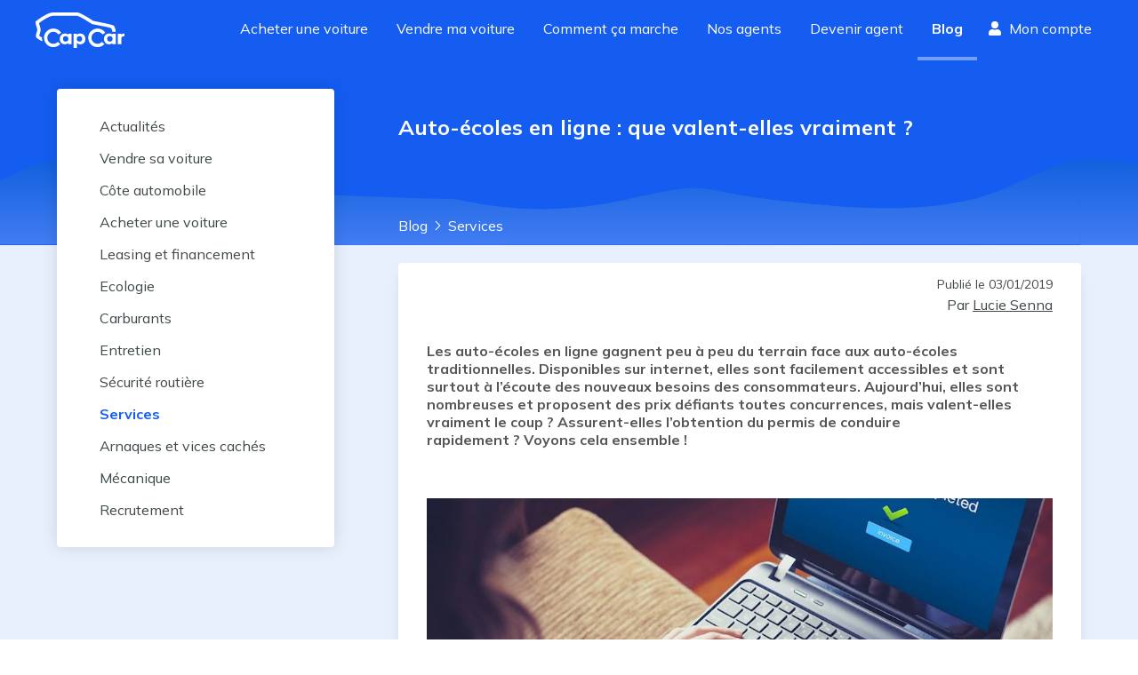

--- FILE ---
content_type: text/html; charset=utf-8
request_url: https://www.capcar.fr/blog/auto-ecoles-en-ligne-que-valent-elles-vraiment
body_size: 18976
content:
<!DOCTYPE html><html lang="fr"><head><meta charSet="utf-8"/><script type="application/ld+json">
										{
										  "@context": "http://schema.org",
										  "@type": "AutoDealer",
										  "name": "CapCar.fr",
										  "url": "www.capCar.fr",
										  "logo": "https://static.capcar.fr/static/theme-capcar/logo-capcar-blue.svg",
										  "description": "CapCar est une plateforme d'intermédiation spécialisée dans la vente de voitures d'occasion entre particuliers. Nous offrons un service clé en main incluant estimation gratuite, inspection des véhicules, accompagnement administratif et sécurisation des paiements.",
										  "address": {
											"@type": "PostalAddress",
											"addressLocality": "Paris",
											"postalCode": "75002",
											"streetAddress": "3 rue de Gramont"
										  },
										  "makesOffer": [
										    {
										      "@type": "Offer",
										      "name": "Intermédiation pour vente de voitures d'occasion",
										      "description": "Accompagnement complet pour vendre votre voiture en toute sécurité."
										    },
										    {
										      "@type": "Offer",
										      "name": "Estimation gratuite du prix de vente",
										      "description": "Recevez une estimation précise et gratuite basée sur le marché actuel."
										    },
										    {
										      "@type": "Offer",
										      "name": "Rachat de véhicules",
										      "description": "Nous rachetons votre véhicule rapidement et au meilleur prix."
										    },
											{
											  "@type": "Offer",
											  "name": "Contrôle du véhicule",
											  "description": "Nos agents effectuent un contrôle rigoureux de votre véhicule, analysant son état mécanique, esthétique et administratif. Cette inspection détaillée assure une évaluation précise et renforce la confiance des acheteurs pour une transaction en toute sérénité."
											},
											{
											  "@type": "Offer",
											  "name": "Reportage photo professionnel",
											  "description": "Nos agents capturent des images haute définition de votre véhicule sous ses meilleurs angles. Un shooting optimisé pour maximiser son attractivité et attirer plus d'acheteurs potentiels."
											},
										    {
										      "@type": "Offer",
										      "name": "Sécurisation de la transaction et du paiement",
										      "description": "Nous gérons la transaction pour éviter les fraudes et sécuriser le paiement."
										    },
										    {
										      "@type": "Offer",
										      "name": "Accompagnement administratif",
										      "description": "Nous nous occupons de toutes les démarches pour la vente de votre voiture."
										    }
										  ],
										  "aggregateRating": {
											"@type": "AggregateRating",
											"bestRating": 5,
											"ratingValue": "4.8",
											"ratingCount": "2231",
											"reviewCount": "2231"
										  }
										}
									</script><link rel="preconnect" href="https://res.cloudinary.com" crossorigin="anonymous"/><link rel="preconnect" href="https://static.capcar.fr" crossorigin="use-credentials"/><link rel="preconnect" href="https://fonts.googleapis.com" crossorigin="anonymous"/><link rel="preconnect" href="https://fonts.gstatic.com" crossorigin="anonymous"/><meta name="google-site-verification" content="UhCiCb_O6b6aY47HAoS-ULKsR-HqD6EsgDOkUfirqLg"/><meta name="viewport" content="width=device-width, initial-scale=1, user-scalable=1, minimum-scale=1"/><meta name="theme-color" content="#145DF0"/><meta property="application-name" content="CapCar"/><meta property="og:site_name" content="CapCar"/><link rel="icon" href="https://static.capcar.fr/static/favicon.png" sizes="32x32"/><link rel="icon" href="https://static.capcar.fr/static/favicon.png" sizes="192x192"/><link rel="apple-touch-icon" href="https://static.capcar.fr/static/favicon.png"/><title>Auto-écoles en ligne : que valent-elles vraiment ?</title><meta name="description" content="Auto-écoles en ligne : que valent-elles vraiment ?  - 📔 Le blog CapCar - 🔎 Fiches des conseils - 💡 Conseils achat de voiture - 🚗 Conseils vente de voiture - 🚘 Voitures d&#x27;occasion - 🕵 Les arnaques à éviter - 💸 Économiser de l&#x27;argent - 🔐 Sécuriser l’achat et la vente"/><link rel="canonical" href="https://www.capcar.fr/blog/auto-ecoles-en-ligne-que-valent-elles-vraiment"/><meta name="next-head-count" content="17"/><link rel="preconnect" href="https://fonts.googleapis.com" crossorigin="anonymous"/><link rel="preconnect" href="https://fonts.gstatic.com" crossorigin="anonymous"/><script>
				                (function() {
				                  const link = document.createElement('link');
				                  link.rel = 'stylesheet';
				                  link.href = 'https://fonts.googleapis.com/css2?family=Mulish:wght@200;300;400;500;600;700;800;900&display=swap';
				                  document.head.appendChild(link);
				                })();
                            </script><noscript><link rel="stylesheet" data-href="https://fonts.googleapis.com/css2?family=Mulish:wght@200;300;400;500;600;700;800;900&amp;display=swap"/></noscript><link rel="preload" href="https://static.capcar.fr/_next/static/css/7ca6e66d7427646a.css" as="style"/><link rel="stylesheet" href="https://static.capcar.fr/_next/static/css/7ca6e66d7427646a.css" data-n-g=""/><noscript data-n-css=""></noscript><script defer="" nomodule="" src="https://static.capcar.fr/_next/static/chunks/polyfills-c67a75d1b6f99dc8.js"></script><script src="https://static.capcar.fr/_next/static/chunks/webpack-4a7f31b8df73a0ca.js" defer=""></script><script src="https://static.capcar.fr/_next/static/chunks/framework-c040f25854fa7d72.js" defer=""></script><script src="https://static.capcar.fr/_next/static/chunks/main-6f25c9f490d7b406.js" defer=""></script><script src="https://static.capcar.fr/_next/static/chunks/pages/_app-971277bfda478324.js" defer=""></script><script src="https://static.capcar.fr/_next/static/chunks/9679-2c6797a277ed0825.js" defer=""></script><script src="https://static.capcar.fr/_next/static/chunks/1664-5103a83bf36bff90.js" defer=""></script><script src="https://static.capcar.fr/_next/static/chunks/2110-7b6ad7775c9de0f1.js" defer=""></script><script src="https://static.capcar.fr/_next/static/chunks/8805-7af4955fb974a3e4.js" defer=""></script><script src="https://static.capcar.fr/_next/static/chunks/6857-554730be9ea77bf4.js" defer=""></script><script src="https://static.capcar.fr/_next/static/chunks/6858-b551ed10dd86169d.js" defer=""></script><script src="https://static.capcar.fr/_next/static/chunks/3283-bfa1d25be1dae6c8.js" defer=""></script><script src="https://static.capcar.fr/_next/static/chunks/4889-3673e7a5b7031307.js" defer=""></script><script src="https://static.capcar.fr/_next/static/chunks/7258-2444009a4a53cce3.js" defer=""></script><script src="https://static.capcar.fr/_next/static/chunks/3550-a6ab7550681f3dcc.js" defer=""></script><script src="https://static.capcar.fr/_next/static/chunks/7680-81a48330073de2aa.js" defer=""></script><script src="https://static.capcar.fr/_next/static/chunks/4955-51d7df29323eee94.js" defer=""></script><script src="https://static.capcar.fr/_next/static/chunks/7536-0251f21cdab86ddb.js" defer=""></script><script src="https://static.capcar.fr/_next/static/chunks/9230-ad8e7eb7c422c97b.js" defer=""></script><script src="https://static.capcar.fr/_next/static/chunks/9656-3af09b055c536284.js" defer=""></script><script src="https://static.capcar.fr/_next/static/chunks/2034-b22c425a5e33c59c.js" defer=""></script><script src="https://static.capcar.fr/_next/static/chunks/4607-63ce36b30df7abae.js" defer=""></script><script src="https://static.capcar.fr/_next/static/chunks/3383-83d2461ed91b3aee.js" defer=""></script><script src="https://static.capcar.fr/_next/static/chunks/6198-465b7131e7236d7e.js" defer=""></script><script src="https://static.capcar.fr/_next/static/chunks/1922-417b48fede8575b4.js" defer=""></script><script src="https://static.capcar.fr/_next/static/chunks/4970-197c655e7970ac50.js" defer=""></script><script src="https://static.capcar.fr/_next/static/chunks/9830-7bfd1517ccf108ec.js" defer=""></script><script src="https://static.capcar.fr/_next/static/chunks/7765-98ecc0a9581a1278.js" defer=""></script><script src="https://static.capcar.fr/_next/static/chunks/8537-7f496b03ca2cfc8b.js" defer=""></script><script src="https://static.capcar.fr/_next/static/chunks/1819-6745e1cc2d505238.js" defer=""></script><script src="https://static.capcar.fr/_next/static/chunks/5071-7e9d5f86714d52d4.js" defer=""></script><script src="https://static.capcar.fr/_next/static/chunks/pages/blog/%5Bslug%5D-d01f1b056f3e46b5.js" defer=""></script><script src="https://static.capcar.fr/_next/static/wm0f9WiZhg_dMb92J6Uzd/_buildManifest.js" defer=""></script><script src="https://static.capcar.fr/_next/static/wm0f9WiZhg_dMb92J6Uzd/_ssgManifest.js" defer=""></script></head><body><div id="__next"><div class="flex flex-col bg-lightBlue-350 min-h-screen"><nav class="flex z-50 transition-all ease-in duration-200 bg-blue-275 hidden lg:block"><div class="flex px-4 lg:px-10 w-full lg:m-auto lg:flex-row lg:justify-between flex-wrap items-center"><a class="text-white hover:text-white py-4 lg:py-0 block" aria-label="Revenir à l&#x27;accueil" href="/"><svg xmlns="http://www.w3.org/2000/svg" width="100.102" height="40.176" fill="currentColor" viewBox="0 0 100.102 40.176" class="w-auto h-10 mr-4"><path d="m63.448 13.108 6.318 1.268c9.066 1.8 12.312 2.319 15.336 3.466.313.119 1.188 2.275 1.358 3.907h3.84c-.3-2.8-1.222-5.583-2-6.542-.876-1.08-9.311-2.839-17.8-4.528-1.7-.338-3.55-.706-5.573-1.117-.956-.635-3.96-2.613-7.226-4.568C50.309.569 47.917.002 46.659.002h-27.02C13.239.002 1.98 8.739.717 9.735L0 10.301v.914a15.7 15.7 0 0 0 1.079 4.888 12.7 12.7 0 0 1 .867 3.594 12.3 12.3 0 0 1-.76 3.127c-.727 2.217-1.478 4.509.077 6.064a23.7 23.7 0 0 0 6.607 3.846 12.8 12.8 0 0 1-.65-4.021c0-.128.006-.255.01-.382a17.5 17.5 0 0 1-3.108-1.93 13.7 13.7 0 0 1 .646-2.4 14.4 14.4 0 0 0 .947-4.3 15.4 15.4 0 0 0-1.063-4.793 20 20 0 0 1-.8-2.827c4.531-3.447 12.172-8.307 15.791-8.307h27.02c.17 0 1.868.125 9.094 4.449zM99.673 23.755a3.63 3.63 0 0 0-3.153 1.577v-1.29h-3.923v11.775h3.9v-6.138a2.6 2.6 0 0 1 2.747-2.724 3.3 3.3 0 0 1 .86.109v-3.292a6 6 0 0 0-.431-.017"></path><path d="M20.028 35.525a6.814 6.814 0 1 1 5.688-10.56l3.079-2.028a10.5 10.5 0 1 0-1 12.831l-2.729-2.479a6.8 6.8 0 0 1-5.038 2.236M69.759 35.525a6.814 6.814 0 1 1 5.688-10.56l3.079-2.028a10.5 10.5 0 1 0-1 12.831l-2.729-2.479a6.8 6.8 0 0 1-5.038 2.236"></path><path d="M36.962 29.873a3.049 3.049 0 1 0-3.049 3.049 3.05 3.05 0 0 0 3.049-3.049m-.279-5.832h3.842v11.793h-3.842v-1.373a4.54 4.54 0 0 1-3.688 1.612c-3.5-.082-5.743-2.47-5.743-6.135a5.79 5.79 0 0 1 5.956-6.159 3.92 3.92 0 0 1 3.474 1.576zM49.433 32.922a3.049 3.049 0 1 0-3.049-3.049 3.05 3.05 0 0 0 3.049 3.049m-2.771-7.569a3.92 3.92 0 0 1 3.474-1.576 5.79 5.79 0 0 1 5.956 6.159c0 3.665-2.245 6.053-5.743 6.135a4.54 4.54 0 0 1-3.688-1.612v5.715h-3.842V24.041h3.842zM86.74 29.873a3.049 3.049 0 1 0-3.049 3.049 3.05 3.05 0 0 0 3.049-3.049m-.279-5.832h3.842v11.793h-3.842v-1.373a4.54 4.54 0 0 1-3.688 1.612c-3.5-.082-5.743-2.47-5.743-6.135a5.79 5.79 0 0 1 5.957-6.159 3.92 3.92 0 0 1 3.474 1.576z"></path></svg></a><div class="flex lg:flex-row flex-col w-full lg:w-auto order-2 lg:order-1 overflow-hidden lg:overflow-visible transition-all leading-loose text-xl lg:text-base"><a class="px-2 lg:py-4 lg:px-2 laptop:px-4 xl:px-7 h-full transition transition-all duration-500 text-white border-white border-l-4 lg:border-l-0 lg:border-b-4 border-opacity-0 hover:!border-opacity-10" target="_self" href="/voiture-occasion">Acheter une voiture</a><a class="px-2 lg:py-4 lg:px-2 laptop:px-4 xl:px-7 h-full transition transition-all duration-500 text-white border-white border-l-4 lg:border-l-0 lg:border-b-4 border-opacity-0 hover:!border-opacity-10" target="_self" href="/vendre-sa-voiture">Vendre ma voiture</a><a class="px-2 lg:py-4 lg:px-2 laptop:px-4 xl:px-7 h-full transition transition-all duration-500 text-white border-white border-l-4 lg:border-l-0 lg:border-b-4 border-opacity-0 hover:!border-opacity-10" target="_self" href="/comment-ca-marche/processus-achat">Comment ça marche</a><a class="px-2 lg:py-4 lg:px-2 laptop:px-4 xl:px-7 h-full transition transition-all duration-500 text-white border-white border-l-4 lg:border-l-0 lg:border-b-4 border-opacity-0 hover:!border-opacity-10" target="_self" href="/agents">Nos agents</a><a class="px-2 lg:py-4 lg:px-2 laptop:px-4 xl:px-7 h-full transition transition-all duration-500 text-white border-white border-l-4 lg:border-l-0 lg:border-b-4 border-opacity-0 hover:!border-opacity-10" target="_self" href="/devenir-agent-automobile">Devenir agent</a><a class="px-2 lg:py-4 lg:px-2 laptop:px-4 xl:px-7 h-full transition transition-all duration-500 text-white border-white border-l-4 lg:border-l-0 lg:border-b-4 border-opacity-0 font-bold !border-opacity-40" target="_self" href="/blog">Blog</a><div class="flex py-2 flex-col lg:flex-row"><span class="w-full tablet:w-auto flex items-center mt-4 lg:mt-0 hidden desktop:block"><a class="px-1 desktop:px-3 pt-2 flex flex-col items-center text-white h-full" rel="nofollow" href="/mes-favoris"><div class="flex"><svg fill="currentColor" stroke="currentColor" stroke-linecap="round" stroke-linejoin="round" stroke-width="2" viewBox="0 0 24 24" class="w-4 h-4 mr-2 self-center"><path d="M20.84 4.61a5.5 5.5 0 0 0-7.78 0L12 5.67l-1.06-1.06a5.5 5.5 0 0 0-7.78 7.78l1.06 1.06L12 21.23l7.78-7.78 1.06-1.06a5.5 5.5 0 0 0 0-7.78"></path></svg> <!-- -->Favoris</div></a></span><span class="w-full tablet:w-auto flex items-center mt-4 lg:mt-0"><a class="px-2 laptop:px-3 pt-2 flex flex-col items-center text-white h-full" rel="nofollow" href="/espace-client"><div class="flex"><svg xmlns="http://www.w3.org/2000/svg" width="28" height="32" viewBox="0 0 28 32" class="w-4 h-4 mr-2 self-center"><path fill="currentColor" d="M22 8a8 8 0 1 1-8-8 8 8 0 0 1 8 8M19.6 18h-1.044a10.88 10.88 0 0 1-9.112 0H8.4A8.4 8.4 0 0 0 0 26.4V29a3 3 0 0 0 3 3h22a3 3 0 0 0 3-3v-2.6a8.4 8.4 0 0 0-8.4-8.4"></path></svg> <!-- -->Mon compte</div></a></span></div></div></div></nav><div id="mobile-header" class="block lg:hidden bg-white h-16 border-b-1 border-gray-17"><a class="lg:hidden absolute top-4 left-4 justify-start text-blue-275 z-50" aria-label="Retour à l’accueil" href="/"><svg xmlns="http://www.w3.org/2000/svg" width="100.102" height="40.176" fill="currentColor" viewBox="0 0 100.102 40.176"><path d="m63.448 13.108 6.318 1.268c9.066 1.8 12.312 2.319 15.336 3.466.313.119 1.188 2.275 1.358 3.907h3.84c-.3-2.8-1.222-5.583-2-6.542-.876-1.08-9.311-2.839-17.8-4.528-1.7-.338-3.55-.706-5.573-1.117-.956-.635-3.96-2.613-7.226-4.568C50.309.569 47.917.002 46.659.002h-27.02C13.239.002 1.98 8.739.717 9.735L0 10.301v.914a15.7 15.7 0 0 0 1.079 4.888 12.7 12.7 0 0 1 .867 3.594 12.3 12.3 0 0 1-.76 3.127c-.727 2.217-1.478 4.509.077 6.064a23.7 23.7 0 0 0 6.607 3.846 12.8 12.8 0 0 1-.65-4.021c0-.128.006-.255.01-.382a17.5 17.5 0 0 1-3.108-1.93 13.7 13.7 0 0 1 .646-2.4 14.4 14.4 0 0 0 .947-4.3 15.4 15.4 0 0 0-1.063-4.793 20 20 0 0 1-.8-2.827c4.531-3.447 12.172-8.307 15.791-8.307h27.02c.17 0 1.868.125 9.094 4.449zM99.673 23.755a3.63 3.63 0 0 0-3.153 1.577v-1.29h-3.923v11.775h3.9v-6.138a2.6 2.6 0 0 1 2.747-2.724 3.3 3.3 0 0 1 .86.109v-3.292a6 6 0 0 0-.431-.017"></path><path d="M20.028 35.525a6.814 6.814 0 1 1 5.688-10.56l3.079-2.028a10.5 10.5 0 1 0-1 12.831l-2.729-2.479a6.8 6.8 0 0 1-5.038 2.236M69.759 35.525a6.814 6.814 0 1 1 5.688-10.56l3.079-2.028a10.5 10.5 0 1 0-1 12.831l-2.729-2.479a6.8 6.8 0 0 1-5.038 2.236"></path><path d="M36.962 29.873a3.049 3.049 0 1 0-3.049 3.049 3.05 3.05 0 0 0 3.049-3.049m-.279-5.832h3.842v11.793h-3.842v-1.373a4.54 4.54 0 0 1-3.688 1.612c-3.5-.082-5.743-2.47-5.743-6.135a5.79 5.79 0 0 1 5.956-6.159 3.92 3.92 0 0 1 3.474 1.576zM49.433 32.922a3.049 3.049 0 1 0-3.049-3.049 3.05 3.05 0 0 0 3.049 3.049m-2.771-7.569a3.92 3.92 0 0 1 3.474-1.576 5.79 5.79 0 0 1 5.956 6.159c0 3.665-2.245 6.053-5.743 6.135a4.54 4.54 0 0 1-3.688-1.612v5.715h-3.842V24.041h3.842zM86.74 29.873a3.049 3.049 0 1 0-3.049 3.049 3.05 3.05 0 0 0 3.049-3.049m-.279-5.832h3.842v11.793h-3.842v-1.373a4.54 4.54 0 0 1-3.688 1.612c-3.5-.082-5.743-2.47-5.743-6.135a5.79 5.79 0 0 1 5.957-6.159 3.92 3.92 0 0 1 3.474 1.576z"></path></svg></a><div><input type="checkbox" id="mobile-menu-toggle" class="hidden touch-manipulation"/><label class="absolute top-4 right-4 hamburger-lines z-[52] active:border-none focus:border-none active:outline-none focus:outline-none touch-manipulation" for="mobile-menu-toggle"><span class="line line1"></span><span class="line line2"></span><span class="line line3"></span></label><div class="mobile-menu fixed top-0 left-0 w-screen h-screen bg-lightBlue-350 z-[51] p-4 pt-10"><div class="flex flex-col h-full"><a href="/voiture-occasion" class="border-b border-gray-20 block py-4 text-left flex items-center"><div class="w-0 h-0 border-y-8 border-l-8 border-transparent border-l-blue-275 mr-3"></div>Acheter une voiture</a><a href="/vendre-sa-voiture" class="border-b border-gray-20 block py-4 text-left flex items-center"><div class="w-0 h-0 border-y-8 border-l-8 border-transparent border-l-blue-275 mr-3"></div>Vendre ma voiture</a><a href="/comment-ca-marche/processus-de-vente" class="border-b border-gray-20 block py-4 text-left flex items-center"><div class="w-0 h-0 border-y-8 border-l-8 border-transparent border-l-blue-275 mr-3"></div>Guide du vendeur</a><a href="/comment-ca-marche/processus-achat" class="border-b border-gray-20 block py-4 text-left flex items-center"><div class="w-0 h-0 border-y-8 border-l-8 border-transparent border-l-blue-275 mr-3"></div>Guide de l&#x27;acheteur</a><a href="/agents" class="border-b border-gray-20 block py-4 text-left flex items-center"><div class="w-0 h-0 border-y-8 border-l-8 border-transparent border-l-blue-275 mr-3"></div>Trouver votre agent</a><a href="/agences" class="border-b border-gray-20 block py-4 text-left flex items-center"><div class="w-0 h-0 border-y-8 border-l-8 border-transparent border-l-blue-275 mr-3"></div>Rendez-vous en agence</a><a href="/devenir-agent-automobile" class="border-b border-gray-20 block py-4 text-left flex items-center"><div class="w-0 h-0 border-y-8 border-l-8 border-transparent border-l-blue-275 mr-3"></div>Devenir agent</a><a href="/ouvrir-agence-automobile" class="border-b border-gray-20 block py-4 text-left flex items-center"><div class="w-0 h-0 border-y-8 border-l-8 border-transparent border-l-blue-275 mr-3"></div>Ouvrir une agence</a><a href="/blog" class="border-b border-gray-20 block py-4 text-left flex items-center"><div class="w-0 h-0 border-y-8 border-l-8 border-transparent border-l-blue-275 mr-3"></div>Blog</a><a href="/faq" class="border-b border-gray-20 block py-4 text-left flex items-center"><div class="w-0 h-0 border-y-8 border-l-8 border-transparent border-l-blue-275 mr-3"></div>FAQ</a></div></div></div></div><div class="text-darkGray-900" style="opacity:1;will-change:opacity"><div class="grow"><div itemscope="" itemType="https://schema.org/ScholarlyArticle"><div class="bg-blue-275 relative bg-desert bg-bottom bg-repeat-x tablet:px-8 tablet:min-h-52"><div class="max-w-6xl m-auto tablet:flex"><nav class="bg-white overflow-auto shadow-right tablet:shadow-none z-10 tablet:mt-8"><ul class="tablet:bg-white flex tablet:flex-col tablet:absolute tablet:rounded tablet:shadow-mg tablet:p-6 tablet:min-w-78" itemscope="" itemType="http://schema.org/SiteNavigationElement"><li class="flex-shrink-0 text-xl tablet:text-base"><a itemProp="url" class="block p-6 tablet:py-2 text-darkGray-900" href="/blog/categorie/actualites"><span itemProp="name">Actualités</span></a></li><li class="flex-shrink-0 text-xl tablet:text-base"><a itemProp="url" class="block p-6 tablet:py-2 text-darkGray-900" href="/blog/categorie/vendre-sa-voiture"><span itemProp="name">Vendre sa voiture</span></a></li><li class="flex-shrink-0 text-xl tablet:text-base"><a itemProp="url" class="block p-6 tablet:py-2 text-darkGray-900" href="/blog/categorie/cote-automobile"><span itemProp="name">Côte automobile</span></a></li><li class="flex-shrink-0 text-xl tablet:text-base"><a itemProp="url" class="block p-6 tablet:py-2 text-darkGray-900" href="/blog/categorie/acheter-une-voiture"><span itemProp="name">Acheter une voiture</span></a></li><li class="flex-shrink-0 text-xl tablet:text-base"><a itemProp="url" class="block p-6 tablet:py-2 text-darkGray-900" href="/blog/categorie/leasing-et-financement"><span itemProp="name">Leasing et financement</span></a></li><li class="flex-shrink-0 text-xl tablet:text-base"><a itemProp="url" class="block p-6 tablet:py-2 text-darkGray-900" href="/blog/categorie/ecologie"><span itemProp="name">Ecologie</span></a></li><li class="flex-shrink-0 text-xl tablet:text-base"><a itemProp="url" class="block p-6 tablet:py-2 text-darkGray-900" href="/blog/categorie/carburants"><span itemProp="name">Carburants</span></a></li><li class="flex-shrink-0 text-xl tablet:text-base"><a itemProp="url" class="block p-6 tablet:py-2 text-darkGray-900" href="/blog/categorie/entretien"><span itemProp="name">Entretien</span></a></li><li class="flex-shrink-0 text-xl tablet:text-base"><a itemProp="url" class="block p-6 tablet:py-2 text-darkGray-900" href="/blog/categorie/securite-routiere"><span itemProp="name">Sécurité routière</span></a></li><li class="flex-shrink-0 text-xl tablet:text-base"><a itemProp="url" class="block p-6 tablet:py-2 text-blue-275 font-bold" href="/blog/categorie/services"><span itemProp="name">Services</span></a></li><li class="flex-shrink-0 text-xl tablet:text-base"><a itemProp="url" class="block p-6 tablet:py-2 text-darkGray-900" href="/blog/categorie/arnaques-et-vices-caches"><span itemProp="name">Arnaques et vices cachés</span></a></li><li class="flex-shrink-0 text-xl tablet:text-base"><a itemProp="url" class="block p-6 tablet:py-2 text-darkGray-900" href="/blog/categorie/mecanique"><span itemProp="name">Mécanique</span></a></li><li class="flex-shrink-0 text-xl tablet:text-base"><a itemProp="url" class="block p-6 tablet:py-2 text-darkGray-900" href="/blog/categorie/recrutement"><span itemProp="name">Recrutement</span></a></li></ul></nav><div class="pt-10 px-8 tablet:pl-0 tablet:w-2/3 tablet:pb-8 tablet:pt-15 ml-auto pb-20"><h1 class="text-white text-2xl font-bold" itemProp="name">Auto-écoles en ligne : que valent-elles vraiment ?</h1><ol id="breadcrumb" class="flex flex-wrap justify-start absolute bottom-3" itemType="https://schema.org/BreadcrumbList" itemscope=""><li class="flex items-center mr-2"><a class="mr-2 capitalizeFirstLetter text-white hover:text-white" itemProp="itemListElement" itemType="https://schema.org/ListItem" itemscope="" href="/blog"><span itemProp="name">Blog</span><meta itemProp="position" content="1"/><meta itemProp="item" content="https://www.capcar.fr/blog"/></a><svg xmlns="http://www.w3.org/2000/svg" width="7" height="12" class="font-semibold fill-current stroke-current text-white hover:text-white"><path d="m1.05 10.713 4.56-4.712-4.56-4.713a.17.17 0 0 1 0-.238.16.16 0 0 1 .23 0l4.674 4.832a.176.176 0 0 1 0 .237L1.28 10.951a.16.16 0 0 1-.179.036.17.17 0 0 1-.1-.154c0-.045.017-.088.05-.12z"></path></svg></li><li class="flex items-center mr-2"><a class="mr-2 capitalizeFirstLetter text-white hover:text-white" itemProp="itemListElement" itemType="https://schema.org/ListItem" itemscope="" href="/blog/categorie/services"><span itemProp="name">Services</span><meta itemProp="position" content="2"/><meta itemProp="item" content="https://www.capcar.fr/blog/categorie/services"/></a></li></ol></div></div></div><div class="bg-transparent relative"><div class="pt-5 pb-5 relative max-w-6xl m-auto"><div class="tablet:max-w-2/3 ml-auto"><div class="tablet:shadow-lg p-2 tablet:p-4 bg-white tablet:rounded"><div class="flex justify-end mb-4 px-1 tablet:px-4 pb-4"><div><div class="flex"><div class="flex flex-col"><div class="text-sm text-right">Publié le <span itemProp="datePublished">03/01/2019</span></div><div class="text-right mt-1"><span>Par </span><a class="underline hover:text-blue-275" href="/blog/auteur/lucie-senna">Lucie Senna</a></div></div></div></div></div><div class="mb-5"><div itemProp="description" class="blog-post-content px-1 tablet:px-4 font-bold"><p>Les auto-&eacute;coles en ligne&nbsp;gagnent peu &agrave; peu du terrain face aux&nbsp;auto-&eacute;coles traditionnelles. Disponibles sur internet, elles sont facilement accessibles et sont surtout &agrave; l&rsquo;&eacute;coute des nouveaux besoins des consommateurs. Aujourd&rsquo;hui, elles sont nombreuses et proposent des prix d&eacute;fiants toutes concurrences, mais valent-elles vraiment le coup&nbsp;? Assurent-elles l&rsquo;obtention du permis de conduire rapidement&nbsp;?&nbsp;Voyons cela ensemble !</p><p><br></p></div><div itemProp="image" itemscope="" itemType="https://schema.org/ImageObject" class="px-1 tablet:px-4"><img itemProp="url" src="https://imgix.cosmicjs.com/4f2d3130-c17c-11ec-bf80-e74645a81647-lqcaa.jpeg?w=1000&amp;auto=compress" class="mx-auto mt-6" alt="Auto-écoles en ligne : que valent-elles vraiment ?"/></div></div><div class="p-2 tablet:p-0"><p class="font-bold px-1 tablet:px-4 mb-3">Sommaire: </p><ul class="list-decimal ml-5 px-1 tablet:px-4"><li class="mt-2 mb-2"><a href="#section_0" class="bold hover:text-blue-275">Comment fonctionne une auto-école en ligne ?</a></li><li class="mt-2 mb-2"><a href="#section_1" class="bold hover:text-blue-275">Les avantages et les inconvénients d’une auto-école en ligne</a></li><li class="mt-2 mb-2"><a href="#section_2" class="bold hover:text-blue-275">Quelles offres proposent les auto-écoles en ligne existantes ?</a></li><li class="mt-2 mb-2"><a href="#section_3" class="bold hover:text-blue-275">Quel est le taux de réussite pour les auto-écoles en ligne ?</a></li></ul></div><div itemProp="articleBody"><div><h2 class="text-2xl font-bold px-1 tablet:px-4 text-blue-275 pt-4 mt-4" id="section_0">Comment fonctionne une auto-école en ligne ?</h2><div class="blog-post-content px-1 tablet:px-4"><h3>L&rsquo;inscription</h3><p>Dans une auto-&eacute;cole en ligne, l&rsquo;inscription se fait directement sur internet et vous oblige &agrave; traiter vous-m&ecirc;me le dossier. Il faut savoir que ces auto-&eacute;coles en ligne exigent &eacute;galement que vous vous inscriviez &agrave; l&rsquo;examen du <a href="/blog/quelles-sont-les-infractions-au-code-de-la-route-les-plus-courantes/">code de la route</a> et du permis en candidat libre. La d&eacute;marche s&rsquo;effectue sur le site de l&rsquo;Agence Nationale des Titres S&eacute;curis&eacute;s (ANTS).</p><p>C&rsquo;est simple, pour cela, il suffit de cr&eacute;er un compte personnel pour r&eacute;cup&eacute;rer&nbsp;son&nbsp;num&eacute;ro NEPH (num&eacute;ro d&rsquo;enregistrement pr&eacute;fectoral harmonis&eacute;). Ce num&eacute;ro est exig&eacute; pour passer l&rsquo;examen du code de la route et l&rsquo;examen pratique de conduite. Faites attention, car le d&eacute;lai de traitement est d&rsquo;environ 4 &agrave; 6 semaines.&nbsp;Nous vous conseillons donc d&rsquo;anticiper votre inscription.</p><h3>Le Code de la route</h3><p>Pour ce qui est du Code sur internet, les r&eacute;visions se font par l&rsquo;interm&eacute;diaire de cours et de s&eacute;ries de code directement disponibles sur le site internet ou sur l&rsquo;application mobile de l&rsquo;auto-&eacute;cole, majoritairement disponibles sur pc, tablette et smartphone. Vous n&rsquo;avez donc pas besoin de vous rendre dans un &eacute;tablissement pour r&eacute;viser vos le&ccedil;ons de code, comme c&rsquo;est g&eacute;n&eacute;ralement le cas dans <a href="/blog/bien-choisir-son-auto-ecole-dans-un-budget-raisonnable/">les auto-&eacute;coles traditionnelles.</a></p><p>Concernant la demande d&rsquo;inscription &agrave; l&rsquo;examen, vous devez vous inscrire (inscription payante de 30&euro;) aupr&egrave;s de l&rsquo;un des cinq op&eacute;rateurs priv&eacute;s agr&eacute;es par l&rsquo;Etat. 600 &eacute;tablissements de La Poste remplacent d&eacute;sormais les pr&eacute;fectures. Gr&acirc;ce &agrave; vos cours de code et vos s&eacute;ries de code en ligne,&nbsp;vous pouvez r&eacute;viser et vous exercer &agrave; votre rythme et quand vous le souhaitez.</p><h3>Les heures de conduite</h3><p>En vous inscrivant sur une auto-&eacute;cole en ligne, les heures de conduite, quant &agrave; elle, sont organis&eacute;e par vous-m&ecirc;me et avec&nbsp;un moniteur ind&eacute;pendant dipl&ocirc;m&eacute; d&rsquo;&Eacute;tat&nbsp;que vous aurez choisi. Ce n&rsquo;est donc pas un moniteur affili&eacute; directement &agrave; une auto-&eacute;cole. En fonction de leur p&eacute;dagogie et de l&rsquo;efficacit&eacute; de leur formation &agrave; la conduite et de leur disponibilit&eacute;, les moniteurs peuvent-&ecirc;tre not&eacute;s directement sur l&rsquo;auto-&eacute;cole en ligne.</p><p>Vous &ecirc;tes donc&nbsp;certains d&rsquo;appr&eacute;cier votre moniteur de conduite ou de pouvoir en changer si tel n&rsquo;est pas le cas. De plus, ils peuvent&nbsp;vous accompagner de 7h &agrave; 23h tous les jours de la semaine, samedis et dimanches compris, ce qui permet de parfaitement vous organiser.</p><p>Comme chez les auto-&eacute;coles traditionnelles, les formations en ligne proposent des forfaits avec 20h de conduite, mais il est possible de continuer &agrave; <a href="/blog/conduite-accompagnee-conduite-supervisee-apprentissage-classique-quelles-differences-et-quel-interet-pour-passer-son-permis/">apprendre &agrave; conduire</a> une voiture au-del&agrave; des forfaits traditionnels. L&rsquo;heure de conduite est r&eacute;guli&egrave;rement comprise entre 37&euro; et 44&euro; , cela varie selon les moniteurs.</p><p>Comme pour l&rsquo;examen du Code de la route, l&rsquo;examen pratique du permis de conduire se fait en candidat libre. Le num&eacute;ro NEPH est aussi n&eacute;cessaire pour l&rsquo;inscription &agrave; l&rsquo;examen de conduite.</p></div></div><div><h2 class="text-2xl font-bold px-1 tablet:px-4 text-blue-275 pt-4 mt-4" id="section_1">Les avantages et les inconvénients d’une auto-école en ligne</h2><div class="blog-post-content px-1 tablet:px-4"><h3>Avantages</h3><p>Un prix avantageux : passer le permis de conduire en <a href="/blog/bien-choisir-son-auto-ecole-dans-un-budget-raisonnable/">auto-&eacute;cole classique</a> co&ucirc;te en moyenne &agrave; un candidat 1 804&euro;. Les auto-&eacute;cole en ligne proposent des &laquo; forfaits code &raquo; 5 &agrave; 10 fois moins chers. Concernant la conduite, les le&ccedil;ons de conduite sont 30% moins ch&egrave;res en moyenne que les auto-&eacute;coles classiques.</p><p>Plus de simplicit&eacute;&nbsp;:&nbsp;les cours&nbsp;en ligne sont bien abord&eacute;s et sont anim&eacute;s et comment&eacute;s pour assurer un meilleur apprentissage et une meilleure compr&eacute;hension de chaque situation.</p><p>Un suivi personnalis&eacute; :&nbsp;Vous pouvez suivre votre progression gr&acirc;ce &agrave; des analyses statistiques et des courbes qui vous indiquent les th&egrave;mes que vous devez retravailler pour progresser.</p><p>Une libert&eacute; dans l&rsquo;apprentissage&nbsp;:&nbsp;vous vous organisez comme vous le souhaitez et vous g&eacute;rez vos inscriptions en toute autonomie.</p><p>Pas besoin de se d&eacute;placer&nbsp;dans&nbsp;une auto-&eacute;cole : cela limite les frais de d&eacute;placement et la perte de temps qu&rsquo;ils engendrent.</p><h3>Inconv&eacute;nients</h3><p>Gestion enti&egrave;re du candidat&nbsp;:&nbsp;&agrave; la diff&eacute;rence d&rsquo;une auto-&eacute;cole classique, dans une auto-&eacute;cole de conduite en ligne, vous vous chargez vous m&ecirc;me de votre enregistrement &agrave; l&rsquo;examen. Il faut donc que vous soyez un minimum organis&eacute;.</p><p>Examen non imm&eacute;diat&nbsp;:&nbsp;en candidat libre, il est important de garder en t&ecirc;te que les candidats des auto-&eacute;coles traditionnelles seront prioritaire pour passer les examens du code de la route et du permis de conduire face &agrave; vous.</p><p>L&rsquo;apprentissage se fait seul : contrairement &agrave; un auto-&eacute;cole classique ou l&rsquo;on peut &ecirc;tre en contact avec d&rsquo;autres &eacute;l&egrave;ves et &agrave; des instructeurs, vous faites votre apprentissage seul, ce qui peut &ecirc;tre parfois d&eacute;motivant. Il sera plus difficile pour vous de r&eacute;pondre &agrave; des questions auxquelles vous n&rsquo;auriez pas trouv&eacute; r&eacute;ponse.</p></div></div><div><h2 class="text-2xl font-bold px-1 tablet:px-4 text-blue-275 pt-4 mt-4" id="section_2">Quelles offres proposent les auto-écoles en ligne existantes ?</h2><div class="blog-post-content px-1 tablet:px-4"><table><thead><tr><th>PermisGo</th><th>49&euro;</th><th>x</th><th>799&euro;</th><th>44,90&euro;</th></tr></thead><thead><tr><th>Le PermisLibre</th><th>49&euro;</th><th>690&euro;</th><th>729&euro;</th><th>37,90&euro;</th></tr></thead><thead><tr><th>En voiture Simone</th><th>49&euro;</th><th>x</th><th>749&euro;</th><th>39&euro;</th></tr></thead><thead><tr><th>Ornikar</th><th>29,90&euro;</th><th>749&euro;</th><th>749&euro;</th><th>34,90&euro; puis 39,90&euro;</th></tr></thead><thead><tr><th>Auto-&eacute;cole.net</th><th>Entre 58&euro; et 179&euro; selon le pack choisi</th><th>750&euro;</th><th>790&euro;</th><th>35&euro;</th></tr></thead><thead><tr><th><br></th><th>Code de la route</th><th>Conduite seule en formule 20h</th><th>Formule 20h + Code de la route</th><th>Une heure de conduite</th></tr></thead><tbody></tbody></table></div></div><div><h2 class="text-2xl font-bold px-1 tablet:px-4 text-blue-275 pt-4 mt-4" id="section_3">Quel est le taux de réussite pour les auto-écoles en ligne ?</h2><div class="blog-post-content px-1 tablet:px-4"><p>Les auto-école en ligne affiche de très bon taux de réussite, ce qui motive les futurs candidats à s’inscrire de cette manière. Les professionnels en ligne ont mis en avant un taux de réussite élevé : l’auto-école en voiture Simone a compté un taux de réussite élevé de 76%, tandis qu’Ornikar indique un taux de réussite de 70%. Ces chiffres sont indiqués pour des candidats ayant passé pour la première fois l’examen. Quant à la moyenne nationale, elle est de 60%. Le taux de réussite des auto-école en ligne serait donc plus élevé que les auto-écoles classiques.</p></div></div></div></div></div></div></div><div class="bg-blue-950 py-3 mt-16 border-b-2 border-t-2 border-white  shadow-xl"><div class="pt-5 pb-5 relative max-w-6xl m-auto"><div class="max-w-full ml-auto"><h2 class="text-xl tablet:text-3xl font-bold text-white text-center mb-6">Articles pour approfondir le sujet</h2><div class="grid grid-cols-1 tablet:grid-cols-2 desktop:grid-cols-4 gap-6 p-4"><a class="block bg-white rounded-lg shadow-lg overflow-hidden hover:shadow-xl transition-shadow duration-300 h-[380px]" href="/blog/comment-se-garer-a-paris"><div class="relative h-48 w-full overflow-hidden bg-gray-100 flex-shrink-0"><img src="https://imgix.cosmicjs.com/6015a730-bbd6-11ec-bf80-e74645a81647-stationner-e1566317090259.jpeg?w=600&amp;auto=compress" alt="Comment se garer à Paris ?" class="w-full h-full object-cover hover:scale-105 transition-transform duration-300" loading="lazy"/></div><div class="p-4 flex flex-col h-[calc(100%-12rem)]"><p class="text-xs text-gray-500 mb-2 flex-shrink-0">12 octobre 2020</p><h3 class="font-bold text-gray-900 mb-2 hover:text-blue-275 transition-colors flex-shrink-0 overflow-hidden text-ellipsis [display:-webkit-box] [-webkit-box-orient:vertical] [-webkit-line-clamp:2] text-base tablet:text-lg" style="display:-webkit-box;-webkit-box-orient:vertical;-webkit-line-clamp:2;overflow:hidden;text-overflow:ellipsis">Comment se garer à Paris ?</h3><div class="text-sm text-gray-600 line-clamp-3 overflow-hidden text-ellipsis blog-post-content [display:-webkit-box] [-webkit-box-orient:vertical] [-webkit-line-clamp:3]" style="display:-webkit-box;-webkit-box-orient:vertical;-webkit-line-clamp:3;overflow:hidden;text-overflow:ellipsis">En moyenne, les Parisiens mettent 16 minutes à se garer ! Ce chiffre issu d’une étude pour le Parisien parlera sans doute à tous les conducteurs : il est en effet très difficile de se garer à Paris ! Les experts CapCar, qui passent leurs journées à examiner votre future voiture d’occasion aux quatre coins de Paris, vous donnent leurs astuces pour se garer plus  sereinement. Plutôt que de vendre votre voiture, suivez ces quelques pour pouvoir continuer à l’utiliser dans la capitale !

</div></div></a><a class="block bg-white rounded-lg shadow-lg overflow-hidden hover:shadow-xl transition-shadow duration-300 h-[380px]" href="/blog/faire-du-covoiturage-le-top-5-des-applications-mobiles"><div class="relative h-48 w-full overflow-hidden bg-gray-100 flex-shrink-0"><img src="https://imgix.cosmicjs.com/b03480e0-c7bd-11ec-bea6-99436435ce05-covoiturage-bandeau.jpeg?w=600&amp;auto=compress" alt="Faire du covoiturage : le top 4 des applications mobiles" class="w-full h-full object-cover hover:scale-105 transition-transform duration-300" loading="lazy"/></div><div class="p-4 flex flex-col h-[calc(100%-12rem)]"><p class="text-xs text-gray-500 mb-2 flex-shrink-0">03 octobre 2025</p><h3 class="font-bold text-gray-900 mb-2 hover:text-blue-275 transition-colors flex-shrink-0 overflow-hidden text-ellipsis [display:-webkit-box] [-webkit-box-orient:vertical] [-webkit-line-clamp:2] text-base tablet:text-lg" style="display:-webkit-box;-webkit-box-orient:vertical;-webkit-line-clamp:2;overflow:hidden;text-overflow:ellipsis">Faire du covoiturage : le top 4 des applications mobiles</h3><div class="text-sm text-gray-600 line-clamp-3 overflow-hidden text-ellipsis blog-post-content [display:-webkit-box] [-webkit-box-orient:vertical] [-webkit-line-clamp:3]" style="display:-webkit-box;-webkit-box-orient:vertical;-webkit-line-clamp:3;overflow:hidden;text-overflow:ellipsis">Le covoiturage séduit de plus en plus d’automobilistes grâce à ses avantages économiques et écologiques. Plusieurs applications facilitent cette pratique au quotidien, que ce soit pour les longs trajets ou les déplacements domicile-travail. BlaBlaCar, Karos, Klaxit et Wever font partie des solutions les plus fiables et pratiques en France.</div></div></a><a class="block bg-white rounded-lg shadow-lg overflow-hidden hover:shadow-xl transition-shadow duration-300 h-[380px]" href="/blog/focus-sur-les-resultats-du-code-et-du-permis"><div class="relative h-48 w-full overflow-hidden bg-gray-100 flex-shrink-0"><img src="https://imgix.cosmicjs.com/cae9a900-bb3e-11ec-bf80-e74645a81647-certificat-1-e1603101329923-1000x350.jpeg?w=600&amp;auto=compress" alt="Codedelaroute.io un bon plan et une solution digitale pour passer le code de la route" class="w-full h-full object-cover hover:scale-105 transition-transform duration-300" loading="lazy"/></div><div class="p-4 flex flex-col h-[calc(100%-12rem)]"><p class="text-xs text-gray-500 mb-2 flex-shrink-0">03 août 2021</p><h3 class="font-bold text-gray-900 mb-2 hover:text-blue-275 transition-colors flex-shrink-0 overflow-hidden text-ellipsis [display:-webkit-box] [-webkit-box-orient:vertical] [-webkit-line-clamp:2] text-base tablet:text-lg" style="display:-webkit-box;-webkit-box-orient:vertical;-webkit-line-clamp:2;overflow:hidden;text-overflow:ellipsis">Codedelaroute.io un bon plan et une solution digitale pour passer le code de la route</h3><div class="text-sm text-gray-600 line-clamp-3 overflow-hidden text-ellipsis blog-post-content [display:-webkit-box] [-webkit-box-orient:vertical] [-webkit-line-clamp:3]" style="display:-webkit-box;-webkit-box-orient:vertical;-webkit-line-clamp:3;overflow:hidden;text-overflow:ellipsis">Vous êtes intéressé pour passer le code de la route mais ne savez pas quelle solution choisir ? Notre article vous présente la solution digitale : une alternative aux heures d’entraînement au code en présentiel.</div></div></a><a class="block bg-white rounded-lg shadow-lg overflow-hidden hover:shadow-xl transition-shadow duration-300 h-[380px]" href="/blog/le-client-est-roi-reve-ou-realite"><div class="relative h-48 w-full overflow-hidden bg-gray-100 flex-shrink-0"><img src="https://imgix.cosmicjs.com/59f49c10-c477-11ef-8a63-eb57d6c77a36-srinivas-bandari-iAqel7T-Yic-unsplash.jpg?w=600&amp;auto=compress" alt="Le client est roi, rêve ou réalité ?" class="w-full h-full object-cover hover:scale-105 transition-transform duration-300" loading="lazy"/></div><div class="p-4 flex flex-col h-[calc(100%-12rem)]"><p class="text-xs text-gray-500 mb-2 flex-shrink-0">27 décembre 2024</p><h3 class="font-bold text-gray-900 mb-2 hover:text-blue-275 transition-colors flex-shrink-0 overflow-hidden text-ellipsis [display:-webkit-box] [-webkit-box-orient:vertical] [-webkit-line-clamp:2] text-base tablet:text-lg" style="display:-webkit-box;-webkit-box-orient:vertical;-webkit-line-clamp:2;overflow:hidden;text-overflow:ellipsis">Le client est roi, rêve ou réalité ?</h3><div class="text-sm text-gray-600 line-clamp-3 overflow-hidden text-ellipsis blog-post-content [display:-webkit-box] [-webkit-box-orient:vertical] [-webkit-line-clamp:3]" style="display:-webkit-box;-webkit-box-orient:vertical;-webkit-line-clamp:3;overflow:hidden;text-overflow:ellipsis">Cette expression tirerait son origine de trois grands entrepreneurs du XIXe siècle qui s'étaient convaincus qu'un consommateur comblé devenait un client fidèle.
L'hôtelier suisse César Ritz, connu pour les hôtels Ritz à Paris et Carlton à Londres, a employé le slogan « Le client n'a jamais tort ».
Mais dans un contexte où c'est surtout le capitalisme qui est roi, doit on encore interpréter cet adage au pied de la lettre ?</div></div></a></div></div></div></div><div class="py-6 mt-5"><div class="pt-5 pb-5 relative max-w-6xl m-auto"><div class="max-w-full ml-auto"><h2 class="text-xl tablet:text-3xl font-bold  text-center mb-3">À découvrir également...</h2><div class="grid grid-cols-1 tablet:grid-cols-2 desktop:grid-cols-3 gap-4 p-4"><a class="block bg-white rounded-lg shadow-lg overflow-hidden hover:shadow-xl transition-shadow duration-300 h-full" href="/blog/quest-ce-que-la-garantie-des-vices-caches-sur-un-vehicule-doccasion"><div class="relative h-32 w-full overflow-hidden bg-gray-100 flex-shrink-0"><img src="https://imgix.cosmicjs.com/eab03e90-bb41-11ec-bf80-e74645a81647-Sans-titre-37.png?w=400&amp;auto=compress" alt="Qu’est ce que la garantie des vices cachés sur un véhicule d’occasion" class="w-full h-full object-cover hover:scale-105 transition-transform duration-300" loading="lazy"/></div><div class="p-3 flex flex-col "><p class="text-xs text-gray-500 mb-2 flex-shrink-0">09 mars 2022</p><h3 class="font-bold text-gray-900 mb-2 hover:text-blue-275 transition-colors flex-shrink-0 overflow-hidden text-ellipsis [display:-webkit-box] [-webkit-box-orient:vertical] [-webkit-line-clamp:2] text-sm tablet:text-base" style="display:-webkit-box;-webkit-box-orient:vertical;-webkit-line-clamp:2;overflow:hidden;text-overflow:ellipsis">Qu’est ce que la garantie des vices cachés sur un véhicule d’occasion</h3></div></a><a class="block bg-white rounded-lg shadow-lg overflow-hidden hover:shadow-xl transition-shadow duration-300 h-full" href="/blog/vendre-sa-voiture-sans-controle-technique"><div class="relative h-32 w-full overflow-hidden bg-gray-100 flex-shrink-0"><img src="https://imgix.cosmicjs.com/1ea60a40-bb3d-11ec-bf80-e74645a81647-Sans-titre-17.png?w=400&amp;auto=compress" alt="Vendre sa voiture sans contrôle technique" class="w-full h-full object-cover hover:scale-105 transition-transform duration-300" loading="lazy"/></div><div class="p-3 flex flex-col "><p class="text-xs text-gray-500 mb-2 flex-shrink-0">13 janvier 2022</p><h3 class="font-bold text-gray-900 mb-2 hover:text-blue-275 transition-colors flex-shrink-0 overflow-hidden text-ellipsis [display:-webkit-box] [-webkit-box-orient:vertical] [-webkit-line-clamp:2] text-sm tablet:text-base" style="display:-webkit-box;-webkit-box-orient:vertical;-webkit-line-clamp:2;overflow:hidden;text-overflow:ellipsis">Vendre sa voiture sans contrôle technique</h3></div></a><a class="block bg-white rounded-lg shadow-lg overflow-hidden hover:shadow-xl transition-shadow duration-300 h-full" href="/blog/financer-sa-voiture-doccasion-avec-la-prime-de-conversion-et-credit"><div class="relative h-32 w-full overflow-hidden bg-gray-100 flex-shrink-0"><img src="https://imgix.cosmicjs.com/d2d0de40-bb34-11ec-bf80-e74645a81647-Sans-titre-42.png?w=400&amp;auto=compress" alt="Financer sa voiture d’occasion avec la prime de conversion et crédit" class="w-full h-full object-cover hover:scale-105 transition-transform duration-300" loading="lazy"/></div><div class="p-3 flex flex-col "><p class="text-xs text-gray-500 mb-2 flex-shrink-0">13 mars 2022</p><h3 class="font-bold text-gray-900 mb-2 hover:text-blue-275 transition-colors flex-shrink-0 overflow-hidden text-ellipsis [display:-webkit-box] [-webkit-box-orient:vertical] [-webkit-line-clamp:2] text-sm tablet:text-base" style="display:-webkit-box;-webkit-box-orient:vertical;-webkit-line-clamp:2;overflow:hidden;text-overflow:ellipsis">Financer sa voiture d’occasion avec la prime de conversion et crédit</h3></div></a><a class="block bg-white rounded-lg shadow-lg overflow-hidden hover:shadow-xl transition-shadow duration-300 h-full" href="/blog/histovec-la-solution-pour-verifier-gratuitement-lhistorique-dune-voiture-doccasion"><div class="relative h-32 w-full overflow-hidden bg-gray-100 flex-shrink-0"><img src="https://imgix.cosmicjs.com/6d0f2ef0-bb42-11ec-bf80-e74645a81647-Capture-decran-2018-11-06-a-14.54.10.jpg?w=400&amp;auto=compress" alt="HistoVec : La solution pour vérifier gratuitement l’historique d’une voiture d’occasion" class="w-full h-full object-cover hover:scale-105 transition-transform duration-300" loading="lazy"/></div><div class="p-3 flex flex-col "><p class="text-xs text-gray-500 mb-2 flex-shrink-0">14 novembre 2018</p><h3 class="font-bold text-gray-900 mb-2 hover:text-blue-275 transition-colors flex-shrink-0 overflow-hidden text-ellipsis [display:-webkit-box] [-webkit-box-orient:vertical] [-webkit-line-clamp:2] text-sm tablet:text-base" style="display:-webkit-box;-webkit-box-orient:vertical;-webkit-line-clamp:2;overflow:hidden;text-overflow:ellipsis">HistoVec : La solution pour vérifier gratuitement l’historique d’une voiture d’occasion</h3></div></a><a class="block bg-white rounded-lg shadow-lg overflow-hidden hover:shadow-xl transition-shadow duration-300 h-full" href="/blog/comment-eviter-les-risques-de-vendre-ma-voiture-sur-internet"><div class="relative h-32 w-full overflow-hidden bg-gray-100 flex-shrink-0"><img src="https://imgix.cosmicjs.com/92053750-bb3c-11ec-bf80-e74645a81647-Sans-titre-15.png?w=400&amp;auto=compress" alt="Comment éviter les risques de vendre ma voiture sur internet" class="w-full h-full object-cover hover:scale-105 transition-transform duration-300" loading="lazy"/></div><div class="p-3 flex flex-col "><p class="text-xs text-gray-500 mb-2 flex-shrink-0">10 janvier 2022</p><h3 class="font-bold text-gray-900 mb-2 hover:text-blue-275 transition-colors flex-shrink-0 overflow-hidden text-ellipsis [display:-webkit-box] [-webkit-box-orient:vertical] [-webkit-line-clamp:2] text-sm tablet:text-base" style="display:-webkit-box;-webkit-box-orient:vertical;-webkit-line-clamp:2;overflow:hidden;text-overflow:ellipsis">Comment éviter les risques de vendre ma voiture sur internet</h3></div></a><a class="block bg-white rounded-lg shadow-lg overflow-hidden hover:shadow-xl transition-shadow duration-300 h-full" href="/blog/3-conseils-pour-mieux-vendre-mon-vehicule"><div class="relative h-32 w-full overflow-hidden bg-gray-100 flex-shrink-0"><img src="https://imgix.cosmicjs.com/56af2e90-bb28-11ec-bf80-e74645a81647-Sans-titre-11.png?w=400&amp;auto=compress" alt="3 conseils pour mieux vendre mon véhicule" class="w-full h-full object-cover hover:scale-105 transition-transform duration-300" loading="lazy"/></div><div class="p-3 flex flex-col "><p class="text-xs text-gray-500 mb-2 flex-shrink-0">26 février 2025</p><h3 class="font-bold text-gray-900 mb-2 hover:text-blue-275 transition-colors flex-shrink-0 overflow-hidden text-ellipsis [display:-webkit-box] [-webkit-box-orient:vertical] [-webkit-line-clamp:2] text-sm tablet:text-base" style="display:-webkit-box;-webkit-box-orient:vertical;-webkit-line-clamp:2;overflow:hidden;text-overflow:ellipsis">3 conseils pour mieux vendre mon véhicule</h3></div></a><a class="block bg-white rounded-lg shadow-lg overflow-hidden hover:shadow-xl transition-shadow duration-300 h-full" href="/blog/24834"><div class="relative h-32 w-full overflow-hidden bg-gray-100 flex-shrink-0"><img src="https://imgix.cosmicjs.com/d4908510-bb33-11ec-bf80-e74645a81647-Sans-titre-6.png?w=400&amp;auto=compress" alt="Quels sont les critères de décote de ma voiture occasion ?" class="w-full h-full object-cover hover:scale-105 transition-transform duration-300" loading="lazy"/></div><div class="p-3 flex flex-col "><p class="text-xs text-gray-500 mb-2 flex-shrink-0">25 juin 2025</p><h3 class="font-bold text-gray-900 mb-2 hover:text-blue-275 transition-colors flex-shrink-0 overflow-hidden text-ellipsis [display:-webkit-box] [-webkit-box-orient:vertical] [-webkit-line-clamp:2] text-sm tablet:text-base" style="display:-webkit-box;-webkit-box-orient:vertical;-webkit-line-clamp:2;overflow:hidden;text-overflow:ellipsis">Quels sont les critères de décote de ma voiture occasion ?</h3></div></a><a class="block bg-white rounded-lg shadow-lg overflow-hidden hover:shadow-xl transition-shadow duration-300 h-full" href="/blog/comment-consulter-lhistorique-dune-voiture-doccasion"><div class="relative h-32 w-full overflow-hidden bg-gray-100 flex-shrink-0"><img src="https://imgix.cosmicjs.com/e2ddf1e0-bb40-11ec-bf80-e74645a81647-Sans-titre-44.png?w=400&amp;auto=compress" alt="Comment consulter l’historique d’une voiture d’occasion" class="w-full h-full object-cover hover:scale-105 transition-transform duration-300" loading="lazy"/></div><div class="p-3 flex flex-col "><p class="text-xs text-gray-500 mb-2 flex-shrink-0">15 mars 2022</p><h3 class="font-bold text-gray-900 mb-2 hover:text-blue-275 transition-colors flex-shrink-0 overflow-hidden text-ellipsis [display:-webkit-box] [-webkit-box-orient:vertical] [-webkit-line-clamp:2] text-sm tablet:text-base" style="display:-webkit-box;-webkit-box-orient:vertical;-webkit-line-clamp:2;overflow:hidden;text-overflow:ellipsis">Comment consulter l’historique d’une voiture d’occasion</h3></div></a><a class="block bg-white rounded-lg shadow-lg overflow-hidden hover:shadow-xl transition-shadow duration-300 h-full" href="/blog/ou-vendre-mon-vehicule"><div class="relative h-32 w-full overflow-hidden bg-gray-100 flex-shrink-0"><img src="https://imgix.cosmicjs.com/7f6c0b80-bb39-11ec-bf80-e74645a81647-Sans-titre-22.png?w=400&amp;auto=compress" alt="Où vendre mon véhicule ?" class="w-full h-full object-cover hover:scale-105 transition-transform duration-300" loading="lazy"/></div><div class="p-3 flex flex-col "><p class="text-xs text-gray-500 mb-2 flex-shrink-0">24 janvier 2022</p><h3 class="font-bold text-gray-900 mb-2 hover:text-blue-275 transition-colors flex-shrink-0 overflow-hidden text-ellipsis [display:-webkit-box] [-webkit-box-orient:vertical] [-webkit-line-clamp:2] text-sm tablet:text-base" style="display:-webkit-box;-webkit-box-orient:vertical;-webkit-line-clamp:2;overflow:hidden;text-overflow:ellipsis">Où vendre mon véhicule ?</h3></div></a></div><div class="text-center mt-4"><a class="inline-block bg-blue-275 text-white px-8 py-3 rounded hover:bg-blue-300 transition-colors font-medium" href="/blog">Voir tous nos articles</a></div></div></div></div><div class="min-h-92 lg:min-h-72 mt-16 relative"><h2 class="text-3xl lg:text-4_75xl text-center mb-20">Vendez votre voiture<span class="font-bold relative block"><span class="block absolute left-0 right-0 top-0" style="opacity:0;will-change:transform,opacity;transform:translateY(20px)">facilement 👌</span></span></h2><div class="lg:relative xl:-mb-33"><div class="bg-white lg:rounded-xl lg:max-w-2xl m-auto lg:px-12 px-4 md:px-12 py-8 lg:shadow-4xl  lg:mt-7 mx-auto md:bg-white md:w-full md:rounded-none md:shadow-none md:w-screen md:max-w-full absolute lg:relative"><form class="flex justify-between lg:flex-row flex-col"><div class="relative grow lg:mr-3 lg:pb-0 pb-3"><img src="https://static.capcar.fr/static/svg/eu-flag.svg" width="23" height="47" alt="Drapeau UE" loading="lazy" class="absolute t-0 l-0"/><input name="licensePlate" type="text" class="py-3 input-white-form pl-15 w-full input-licenseplate touch-manipulation" placeholder="AA-111-AA"/></div><button type="submit" class="btn focus:outline-none btn-green block py-3 px-6 lg:w-2/5 rounded-lg font-semibold bg-green-550 text-white focus:outline-none border-green-550 border cursor-pointer touch-manipulation"><span class="block opacity-100">Estimez votre voiture</span></button></form><div class="flex w-full mt-3 items-start"><div class="flex flex-col"><p class="text-gray-900">Si vous n’avez pas votre numéro de plaque en tête ou si votre plaque n’est pas au format AA-123-AA,<!-- --> <button type="button" class="text-gray-900 underline cursor-pointer">c’est par ici</button>.</p></div></div></div></div></div><div class="bg-repeat-x bg-desert mt-8 desktop:pt-30 desktop:mb-10"></div></div></div><footer class="bg-darkBlue-980 laptop:pb-8"><nav class="flex flex-wrap px-8 max-w-7xl text-white bg-darkBlue-980 m-auto justify-between flex-wrap flex-col sm:flex-row py-12"><div class="flex flex-col flex-1 min-w-full laptop:min-w-1/5"></div><div class="flex flex-col font-bold flex-1 min-w-full sm:min-w-1/2 laptop:min-w-1/5"><span class="text-gray-20 text-xl mb-2 mt-6 laptop:mt-0">Acheter une voiture</span><a class="no-underline text-white hover:text-white hover:underline lg:text-md leading-relaxed" href="/comment-ca-marche/processus-achat">Guide de l&#x27;acheteur<!-- --> </a><a class="no-underline text-white hover:text-white hover:underline lg:text-md leading-relaxed" href="/voiture-occasion/categorie/citadines">Citadines d&#x27;occasion<!-- --> </a><a class="no-underline text-white hover:text-white hover:underline lg:text-md leading-relaxed" href="/voiture-occasion/categorie/berlines">Berlines d&#x27;occasion<!-- --> </a><a class="no-underline text-white hover:text-white hover:underline lg:text-md leading-relaxed" href="/voiture-occasion/categorie/4x4-et-suv">4x4 et SUV d&#x27;occasion<!-- --> </a><a class="no-underline text-white hover:text-white hover:underline lg:text-md leading-relaxed" href="/voiture-occasion/categorie/cabriolets">Cabriolets d&#x27;occasion<!-- --> </a><a class="no-underline text-white hover:text-white hover:underline lg:text-md leading-relaxed" href="/comment-ca-marche/assurance-auto">Assurance<!-- --> </a><a class="no-underline text-white hover:text-white hover:underline lg:text-md leading-relaxed" href="/comment-ca-marche/nos-garanties">Garantie<!-- --> </a></div><div class="flex flex-col font-bold flex-1 min-w-full sm:min-w-1/2 laptop:min-w-1/5"><span class="text-gray-20 text-xl mb-2 mt-6 laptop:mt-0">Vendre une voiture</span><a class="no-underline text-white hover:text-white hover:underline lg:text-md leading-relaxed" href="/comment-ca-marche/processus-de-vente">Guide du vendeur<!-- --> </a><a class="no-underline text-white hover:text-white hover:underline lg:text-md leading-relaxed" href="/vendre-sa-voiture">Vendre ma voiture<!-- --> </a><a class="no-underline text-white hover:text-white hover:underline lg:text-md leading-relaxed" href="/agents">Trouver mon agent<!-- --> </a><a class="no-underline text-white hover:text-white hover:underline lg:text-md leading-relaxed" href="/vendre/departement/paris">Vendre sa voiture à Paris<!-- --> </a><a class="no-underline text-white hover:text-white hover:underline lg:text-md leading-relaxed" href="/vendre/ville/marseille">Vendre sa voiture à Marseille<!-- --> </a><a class="no-underline text-white hover:text-white hover:underline lg:text-md leading-relaxed" href="/vendre/ville/lyon">Vendre sa voiture à Lyon<!-- --> </a><a class="no-underline text-white hover:text-white hover:underline lg:text-md leading-relaxed" href="/vendre/ville/bordeaux">Vendre sa voiture à Bordeaux<!-- --> </a></div><div class="flex flex-col font-bold flex-1 min-w-full sm:min-w-1/2 laptop:min-w-1/5 "><span class="text-gray-20  text-xl mb-2 mt-6 laptop:mt-0">À Propos</span><div><a class="no-underline text-white hover:text-white hover:underline lg:text-md leading-relaxed" href="/presse">Presse<!-- --> </a><span> et </span><a class="no-underline text-white hover:text-white hover:underline lg:text-md leading-relaxed" href="/partenaires-capcar">Partenaires<!-- --> </a></div><a class="no-underline text-white hover:text-white hover:underline lg:text-md leading-relaxed" href="/qui-sommes-nous">Qui sommes-nous ?<!-- --> </a><a class="no-underline text-white hover:text-white hover:underline lg:text-md leading-relaxed" href="/contact">Nous contacter<!-- --> </a><a class="no-underline text-white hover:text-white hover:underline lg:text-md leading-relaxed" href="/devenir-agent-automobile">Devenir agent<!-- --> </a><a class="no-underline text-white hover:text-white hover:underline lg:text-md leading-relaxed" href="/ouvrir-agence-automobile">Ouvrir une agence<!-- --> </a><div><a class="no-underline text-white hover:text-white hover:underline lg:text-md leading-relaxed" href="/legal/conditions-generales-vente">CGV<!-- --> </a><span> et </span><a class="no-underline text-white hover:text-white hover:underline lg:text-md leading-relaxed" href="/legal/conditions-generales-utilisation">CGU<!-- --> </a></div><a href="#" class="no-underline text-white hover:text-white hover:underline lg:text-md leading-relaxed">Gestion des cookies</a></div><div class="flex flex-col font-bold flex-1 min-w-full sm:min-w-1/2 laptop:min-w-1/5"><span class="text-gray-20 text-xl mb-2 mt-6 laptop:mt-0">Comment ça marche</span><a class="no-underline text-white hover:text-white hover:underline lg:text-md leading-relaxed" href="/comment-ca-marche/prix">Le prix CapCar<!-- --> </a><a class="no-underline text-white hover:text-white hover:underline lg:text-md leading-relaxed" href="/comment-ca-marche/la-certification-dinspection">La certification CapCar<!-- --> </a><a class="no-underline text-white hover:text-white hover:underline lg:text-md leading-relaxed" href="/comment-ca-marche/assurance-auto">Assurance auto<!-- --> </a><a class="no-underline text-white hover:text-white hover:underline lg:text-md leading-relaxed" href="/comment-ca-marche/les-agents">Les agents<!-- --> </a><a class="no-underline text-white hover:text-white hover:underline lg:text-md leading-relaxed" href="/agences">Les agences<!-- --> </a><a class="no-underline text-white hover:text-white hover:underline lg:text-md leading-relaxed" href="/lexique-auto">Lexique automobile<!-- --> </a><a class="no-underline text-white hover:text-white hover:underline lg:text-md leading-relaxed" href="/faq">FAQ<!-- --> </a></div><div class="w-full flex pt-6 mt-6 border-0 border-t-2 flex-col tablet:flex-row items-center md:pb-14"><svg xmlns="http://www.w3.org/2000/svg" width="100.102" height="40.176" fill="currentColor" viewBox="0 0 100.102 40.176" class="w-auto h-10 mr-4"><path d="m63.448 13.108 6.318 1.268c9.066 1.8 12.312 2.319 15.336 3.466.313.119 1.188 2.275 1.358 3.907h3.84c-.3-2.8-1.222-5.583-2-6.542-.876-1.08-9.311-2.839-17.8-4.528-1.7-.338-3.55-.706-5.573-1.117-.956-.635-3.96-2.613-7.226-4.568C50.309.569 47.917.002 46.659.002h-27.02C13.239.002 1.98 8.739.717 9.735L0 10.301v.914a15.7 15.7 0 0 0 1.079 4.888 12.7 12.7 0 0 1 .867 3.594 12.3 12.3 0 0 1-.76 3.127c-.727 2.217-1.478 4.509.077 6.064a23.7 23.7 0 0 0 6.607 3.846 12.8 12.8 0 0 1-.65-4.021c0-.128.006-.255.01-.382a17.5 17.5 0 0 1-3.108-1.93 13.7 13.7 0 0 1 .646-2.4 14.4 14.4 0 0 0 .947-4.3 15.4 15.4 0 0 0-1.063-4.793 20 20 0 0 1-.8-2.827c4.531-3.447 12.172-8.307 15.791-8.307h27.02c.17 0 1.868.125 9.094 4.449zM99.673 23.755a3.63 3.63 0 0 0-3.153 1.577v-1.29h-3.923v11.775h3.9v-6.138a2.6 2.6 0 0 1 2.747-2.724 3.3 3.3 0 0 1 .86.109v-3.292a6 6 0 0 0-.431-.017"></path><path d="M20.028 35.525a6.814 6.814 0 1 1 5.688-10.56l3.079-2.028a10.5 10.5 0 1 0-1 12.831l-2.729-2.479a6.8 6.8 0 0 1-5.038 2.236M69.759 35.525a6.814 6.814 0 1 1 5.688-10.56l3.079-2.028a10.5 10.5 0 1 0-1 12.831l-2.729-2.479a6.8 6.8 0 0 1-5.038 2.236"></path><path d="M36.962 29.873a3.049 3.049 0 1 0-3.049 3.049 3.05 3.05 0 0 0 3.049-3.049m-.279-5.832h3.842v11.793h-3.842v-1.373a4.54 4.54 0 0 1-3.688 1.612c-3.5-.082-5.743-2.47-5.743-6.135a5.79 5.79 0 0 1 5.956-6.159 3.92 3.92 0 0 1 3.474 1.576zM49.433 32.922a3.049 3.049 0 1 0-3.049-3.049 3.05 3.05 0 0 0 3.049 3.049m-2.771-7.569a3.92 3.92 0 0 1 3.474-1.576 5.79 5.79 0 0 1 5.956 6.159c0 3.665-2.245 6.053-5.743 6.135a4.54 4.54 0 0 1-3.688-1.612v5.715h-3.842V24.041h3.842zM86.74 29.873a3.049 3.049 0 1 0-3.049 3.049 3.05 3.05 0 0 0 3.049-3.049m-.279-5.832h3.842v11.793h-3.842v-1.373a4.54 4.54 0 0 1-3.688 1.612c-3.5-.082-5.743-2.47-5.743-6.135a5.79 5.79 0 0 1 5.957-6.159 3.92 3.92 0 0 1 3.474 1.576z"></path></svg><p class="text-center">© 2026 capcar.fr<!-- --> • <a class="no-underline text-white hover:text-white hover:underline lg:text-md leading-relaxed" href="/legal/conditions-generales-utilisation">Mentions Légales</a> • <a class="no-underline text-white hover:text-white hover:underline lg:text-md leading-relaxed" href="/legal/politique-confidentialite">Confidentialité</a></p><div class="flex flex-col tablet:flex-row mx-auto my-16 tablet:my-0 tablet:ml-auto tablet:mr-0"><p class="tablet:pr-10 pb-2">Suivez-nous sur</p><div class="flex justify-around"><a target="_blank" rel="noreferrer" class="text-white hover:text-white" href="https://www.facebook.com/CapCar.fr/" aria-label="Facebook"><svg xmlns="http://www.w3.org/2000/svg" width="24.656" height="24.656" viewBox="0 0 24.656 24.656" class="fill-current"><path fill="currentColor" d="M22.015 0H2.642A2.64 2.64 0 0 0 0 2.642v19.373a2.64 2.64 0 0 0 2.642 2.642H10.2v-8.383H6.728v-3.946H10.2V9.321c0-3.421 2.036-5.31 5.155-5.31a21 21 0 0 1 3.056.266v3.357h-1.726a1.973 1.973 0 0 0-2.225 2.132v2.562h3.785l-.605 3.946h-3.18v8.383h7.554a2.64 2.64 0 0 0 2.642-2.642V2.642A2.64 2.64 0 0 0 22.015 0"></path></svg></a><a target="_blank" rel="noreferrer" class="text-white hover:text-white" href="https://www.youtube.com/channel/UCgeY7cJLsiTGvib9pCxey5g" aria-label="Youtube"><svg xmlns="http://www.w3.org/2000/svg" width="24.956" height="24.956" viewBox="0 0 24.956 24.956" class="ml-2 fill-current"><path fill="currentColor" d="m10.406 9.476 5.3 3.014-5.3 3.014zm14.55-6.8v19.606a2.675 2.675 0 0 1-2.674 2.674H2.674A2.675 2.675 0 0 1 0 22.282V2.674A2.675 2.675 0 0 1 2.674 0h19.608a2.675 2.675 0 0 1 2.674 2.674zm-2.34 9.821a27 27 0 0 0-.423-4.913 2.54 2.54 0 0 0-1.794-1.8c-1.576-.429-7.921-.429-7.921-.429s-6.345 0-7.921.429a2.54 2.54 0 0 0-1.794 1.8 28.7 28.7 0 0 0 0 9.826 2.5 2.5 0 0 0 1.794 1.777c1.576.423 7.921.423 7.921.423s6.345 0 7.921-.429a2.5 2.5 0 0 0 1.794-1.781 26.7 26.7 0 0 0 .423-4.908z"></path></svg></a><a target="_blank" rel="noreferrer" class="text-white hover:text-white" href="https://www.linkedin.com/company/capcar/" aria-label="LinkedIn"><svg xmlns="http://www.w3.org/2000/svg" width="24.656" height="24.656" viewBox="0 0 24.656 24.656" class="ml-3 fill-current"><path fill="currentColor" d="M22.9 0H1.756A1.77 1.77 0 0 0 0 1.778v21.1a1.77 1.77 0 0 0 1.756 1.778H22.9a1.773 1.773 0 0 0 1.761-1.778v-21.1A1.773 1.773 0 0 0 22.9 0M7.452 21.134H3.8V9.367h3.66v11.767zM5.625 7.76a2.119 2.119 0 1 1 2.119-2.119A2.12 2.12 0 0 1 5.625 7.76M21.15 21.134H17.5V15.41c0-1.365-.028-3.121-1.9-3.121-1.9 0-2.2 1.486-2.2 3.021v5.823H9.747V9.367h3.506v1.607h.05a3.85 3.85 0 0 1 3.462-1.9c3.7 0 4.386 2.438 4.386 5.608z"></path></svg></a></div></div></div></nav></footer></div></div><div class="Toastify"></div></div><script id="__NEXT_DATA__" type="application/json">{"props":{"customerReview":{"nbPreview":2231,"note":4.8},"pageProps":{"_sentryTraceData":"3a196e803eb348d68f83092bc8b3bd46-0e55976c8b407237-0","_sentryBaggage":"sentry-environment=production,sentry-release=wm0f9WiZhg_dMb92J6Uzd,sentry-public_key=af9cd072edbd417eb04e1be784aca1b3,sentry-trace_id=3a196e803eb348d68f83092bc8b3bd46,sentry-sampled=false","blogCategories":[{"slug":"actualites","title":"Actualités"},{"slug":"vendre-sa-voiture","title":"Vendre sa voiture"},{"slug":"cote-automobile","title":"Côte automobile"},{"slug":"acheter-une-voiture","title":"Acheter une voiture"},{"slug":"leasing-et-financement","title":"Leasing et financement"},{"slug":"ecologie","title":"Ecologie"},{"slug":"carburants","title":"Carburants"},{"slug":"entretien","title":"Entretien"},{"slug":"securite-routiere","title":"Sécurité routière"},{"slug":"services","title":"Services"},{"slug":"arnaques-et-vices-caches","title":"Arnaques et vices cachés"},{"slug":"mecanique","title":"Mécanique"},{"slug":"recrutement","title":"Recrutement"}],"blogPost":{"id":"64d3ab3107970f7296001366","slug":"auto-ecoles-en-ligne-que-valent-elles-vraiment","title":"Auto-écoles en ligne : que valent-elles vraiment ?","content":"\u003cp\u003eLes auto-\u0026eacute;coles en ligne\u0026nbsp;gagnent peu \u0026agrave; peu du terrain face aux\u0026nbsp;auto-\u0026eacute;coles traditionnelles. Disponibles sur internet, elles sont facilement accessibles et sont surtout \u0026agrave; l\u0026rsquo;\u0026eacute;coute des nouveaux besoins des consommateurs. Aujourd\u0026rsquo;hui, elles sont nombreuses et proposent des prix d\u0026eacute;fiants toutes concurrences, mais valent-elles vraiment le coup\u0026nbsp;? Assurent-elles l\u0026rsquo;obtention du permis de conduire rapidement\u0026nbsp;?\u0026nbsp;Voyons cela ensemble !\u003c/p\u003e\u003cp\u003e\u003cbr\u003e\u003c/p\u003e","metadata":{"short_description":"Les auto-écoles en ligne gagnent peu à peu du terrain face aux auto-écoles traditionnelles. Disponibles sur internet, elles sont facilement accessibles et sont surtout à l’écoute des nouveaux besoins des consommateurs. Aujourd’hui, elles sont nombreuses et proposent des prix défiants toutes concurrences, mais valent-elles vraiment le coup ? Assurent-elles l’obtention du permis de conduire rapidement ? Voyons cela ensemble !\n\n","overview":null,"author":{"id":"64d3aad807970f72960011e5","slug":"lucie-senna","title":"Lucie Senna","content":"","bucket":"64ca14d73fd6c20008237987","created_at":"2022-04-13T11:03:33.530Z","created_by":"643f98d0934fcc0008ba1bfc","modified_at":"2022-06-08T10:17:34.669Z","created":"2022-04-13T11:03:33.531Z","status":"published","thumbnail":"","published_at":"2022-06-08T10:17:34.669Z","modified_by":"643f98d0934fcc0008ba1bfc","publish_at":null,"unpublish_at":null,"type":"blog-authors","metadata":{"firstname":"Lucie","lastname":"Senna","meta":{"title":"Tous les articles de Lucie Senna, experte automobile","description":"Rédactrice spécialisée dans l'automobile ! Actualités, vente, achat, écologie, entretien, mécanique... Découvrez mes articles et conseils"},"code_agent":null}},"brands":[],"category":{"id":"64d3aad507970f72960011d8","slug":"services","title":"Services","content":"","bucket":"64ca14d73fd6c20008237987","created_at":"2022-04-11T13:26:45.406Z","created_by":"643f98d0934fcc0008ba1bfc","modified_at":"2025-02-20T22:23:53.344Z","created":"2022-04-11T13:26:45.406Z","status":"published","thumbnail":"","published_at":"2025-02-20T22:23:53.344Z","modified_by":"643f98d0934fcc0008ba1bfc","publish_at":null,"unpublish_at":null,"type":"blog-categories","metadata":{"subtitle":"Les outils et prestations qui simplifient votre quotidien automobile","seller":false,"meta":{"title":"La sélection des meilleurs services automobiles","description":"Applications, sites web et bons plan, découvrez une sélection de bons plans utiles au quotidien pour les automobilistes. "}}},"image":{"url":"https://cdn.cosmicjs.com/4f2d3130-c17c-11ec-bf80-e74645a81647-lqcaa.jpeg","imgix_url":"https://imgix.cosmicjs.com/4f2d3130-c17c-11ec-bf80-e74645a81647-lqcaa.jpeg"},"meta":{"title":"Auto-écoles en ligne : que valent-elles vraiment ?","description":"Auto-écoles en ligne : que valent-elles vraiment ?  - 📔 Le blog CapCar - 🔎 Fiches des conseils - 💡 Conseils achat de voiture - 🚗 Conseils vente de voiture - 🚘 Voitures d'occasion - 🕵 Les arnaques à éviter - 💸 Économiser de l'argent - 🔐 Sécuriser l’achat et la vente"},"published_at":"2019-01-03","sections":[{"title":"Comment fonctionne une auto-école en ligne ?","content":"\u003ch3\u003eL\u0026rsquo;inscription\u003c/h3\u003e\u003cp\u003eDans une auto-\u0026eacute;cole en ligne, l\u0026rsquo;inscription se fait directement sur internet et vous oblige \u0026agrave; traiter vous-m\u0026ecirc;me le dossier. Il faut savoir que ces auto-\u0026eacute;coles en ligne exigent \u0026eacute;galement que vous vous inscriviez \u0026agrave; l\u0026rsquo;examen du \u003ca href=\"/blog/quelles-sont-les-infractions-au-code-de-la-route-les-plus-courantes/\"\u003ecode de la route\u003c/a\u003e et du permis en candidat libre. La d\u0026eacute;marche s\u0026rsquo;effectue sur le site de l\u0026rsquo;Agence Nationale des Titres S\u0026eacute;curis\u0026eacute;s (ANTS).\u003c/p\u003e\u003cp\u003eC\u0026rsquo;est simple, pour cela, il suffit de cr\u0026eacute;er un compte personnel pour r\u0026eacute;cup\u0026eacute;rer\u0026nbsp;son\u0026nbsp;num\u0026eacute;ro NEPH (num\u0026eacute;ro d\u0026rsquo;enregistrement pr\u0026eacute;fectoral harmonis\u0026eacute;). Ce num\u0026eacute;ro est exig\u0026eacute; pour passer l\u0026rsquo;examen du code de la route et l\u0026rsquo;examen pratique de conduite. Faites attention, car le d\u0026eacute;lai de traitement est d\u0026rsquo;environ 4 \u0026agrave; 6 semaines.\u0026nbsp;Nous vous conseillons donc d\u0026rsquo;anticiper votre inscription.\u003c/p\u003e\u003ch3\u003eLe Code de la route\u003c/h3\u003e\u003cp\u003ePour ce qui est du Code sur internet, les r\u0026eacute;visions se font par l\u0026rsquo;interm\u0026eacute;diaire de cours et de s\u0026eacute;ries de code directement disponibles sur le site internet ou sur l\u0026rsquo;application mobile de l\u0026rsquo;auto-\u0026eacute;cole, majoritairement disponibles sur pc, tablette et smartphone. Vous n\u0026rsquo;avez donc pas besoin de vous rendre dans un \u0026eacute;tablissement pour r\u0026eacute;viser vos le\u0026ccedil;ons de code, comme c\u0026rsquo;est g\u0026eacute;n\u0026eacute;ralement le cas dans \u003ca href=\"/blog/bien-choisir-son-auto-ecole-dans-un-budget-raisonnable/\"\u003eles auto-\u0026eacute;coles traditionnelles.\u003c/a\u003e\u003c/p\u003e\u003cp\u003eConcernant la demande d\u0026rsquo;inscription \u0026agrave; l\u0026rsquo;examen, vous devez vous inscrire (inscription payante de 30\u0026euro;) aupr\u0026egrave;s de l\u0026rsquo;un des cinq op\u0026eacute;rateurs priv\u0026eacute;s agr\u0026eacute;es par l\u0026rsquo;Etat. 600 \u0026eacute;tablissements de La Poste remplacent d\u0026eacute;sormais les pr\u0026eacute;fectures. Gr\u0026acirc;ce \u0026agrave; vos cours de code et vos s\u0026eacute;ries de code en ligne,\u0026nbsp;vous pouvez r\u0026eacute;viser et vous exercer \u0026agrave; votre rythme et quand vous le souhaitez.\u003c/p\u003e\u003ch3\u003eLes heures de conduite\u003c/h3\u003e\u003cp\u003eEn vous inscrivant sur une auto-\u0026eacute;cole en ligne, les heures de conduite, quant \u0026agrave; elle, sont organis\u0026eacute;e par vous-m\u0026ecirc;me et avec\u0026nbsp;un moniteur ind\u0026eacute;pendant dipl\u0026ocirc;m\u0026eacute; d\u0026rsquo;\u0026Eacute;tat\u0026nbsp;que vous aurez choisi. Ce n\u0026rsquo;est donc pas un moniteur affili\u0026eacute; directement \u0026agrave; une auto-\u0026eacute;cole. En fonction de leur p\u0026eacute;dagogie et de l\u0026rsquo;efficacit\u0026eacute; de leur formation \u0026agrave; la conduite et de leur disponibilit\u0026eacute;, les moniteurs peuvent-\u0026ecirc;tre not\u0026eacute;s directement sur l\u0026rsquo;auto-\u0026eacute;cole en ligne.\u003c/p\u003e\u003cp\u003eVous \u0026ecirc;tes donc\u0026nbsp;certains d\u0026rsquo;appr\u0026eacute;cier votre moniteur de conduite ou de pouvoir en changer si tel n\u0026rsquo;est pas le cas. De plus, ils peuvent\u0026nbsp;vous accompagner de 7h \u0026agrave; 23h tous les jours de la semaine, samedis et dimanches compris, ce qui permet de parfaitement vous organiser.\u003c/p\u003e\u003cp\u003eComme chez les auto-\u0026eacute;coles traditionnelles, les formations en ligne proposent des forfaits avec 20h de conduite, mais il est possible de continuer \u0026agrave; \u003ca href=\"/blog/conduite-accompagnee-conduite-supervisee-apprentissage-classique-quelles-differences-et-quel-interet-pour-passer-son-permis/\"\u003eapprendre \u0026agrave; conduire\u003c/a\u003e une voiture au-del\u0026agrave; des forfaits traditionnels. L\u0026rsquo;heure de conduite est r\u0026eacute;guli\u0026egrave;rement comprise entre 37\u0026euro; et 44\u0026euro; , cela varie selon les moniteurs.\u003c/p\u003e\u003cp\u003e\bComme pour l\u0026rsquo;examen du Code de la route, l\u0026rsquo;examen pratique du permis de conduire se fait en candidat libre. Le num\u0026eacute;ro NEPH est aussi n\u0026eacute;cessaire pour l\u0026rsquo;inscription \u0026agrave; l\u0026rsquo;examen de conduite.\u003c/p\u003e"},{"title":"Les avantages et les inconvénients d’une auto-école en ligne","content":"\u003ch3\u003eAvantages\u003c/h3\u003e\u003cp\u003eUn prix avantageux : passer le permis de conduire en \u003ca href=\"/blog/bien-choisir-son-auto-ecole-dans-un-budget-raisonnable/\"\u003eauto-\u0026eacute;cole classique\u003c/a\u003e co\u0026ucirc;te en moyenne \u0026agrave; un candidat 1 804\u0026euro;. Les auto-\u0026eacute;cole en ligne proposent des \u0026laquo; forfaits code \u0026raquo; 5 \u0026agrave; 10 fois moins chers. Concernant la conduite, les le\u0026ccedil;ons de conduite sont 30% moins ch\u0026egrave;res en moyenne que les auto-\u0026eacute;coles classiques.\u003c/p\u003e\u003cp\u003ePlus de simplicit\u0026eacute;\u0026nbsp;:\u0026nbsp;les cours\u0026nbsp;en ligne sont bien abord\u0026eacute;s et sont anim\u0026eacute;s et comment\u0026eacute;s pour assurer un meilleur apprentissage et une meilleure compr\u0026eacute;hension de chaque situation.\u003c/p\u003e\u003cp\u003eUn suivi personnalis\u0026eacute; :\u0026nbsp;Vous pouvez suivre votre progression gr\u0026acirc;ce \u0026agrave; des analyses statistiques et des courbes qui vous indiquent les th\u0026egrave;mes que vous devez retravailler pour progresser.\u003c/p\u003e\u003cp\u003eUne libert\u0026eacute; dans l\u0026rsquo;apprentissage\u0026nbsp;:\u0026nbsp;vous vous organisez comme vous le souhaitez et vous g\u0026eacute;rez vos inscriptions en toute autonomie.\u003c/p\u003e\u003cp\u003ePas besoin de se d\u0026eacute;placer\u0026nbsp;dans\u0026nbsp;une auto-\u0026eacute;cole : cela limite les frais de d\u0026eacute;placement et la perte de temps qu\u0026rsquo;ils engendrent.\u003c/p\u003e\u003ch3\u003eInconv\u0026eacute;nients\u003c/h3\u003e\u003cp\u003eGestion enti\u0026egrave;re du candidat\u0026nbsp;:\u0026nbsp;\u0026agrave; la diff\u0026eacute;rence d\u0026rsquo;une auto-\u0026eacute;cole classique, dans une auto-\u0026eacute;cole de conduite en ligne, vous vous chargez vous m\u0026ecirc;me de votre enregistrement \u0026agrave; l\u0026rsquo;examen. Il faut donc que vous soyez un minimum organis\u0026eacute;.\u003c/p\u003e\u003cp\u003eExamen non imm\u0026eacute;diat\u0026nbsp;:\u0026nbsp;en candidat libre, il est important de garder en t\u0026ecirc;te que les candidats des auto-\u0026eacute;coles traditionnelles seront prioritaire pour passer les examens du code de la route et du permis de conduire face \u0026agrave; vous.\u003c/p\u003e\u003cp\u003eL\u0026rsquo;apprentissage se fait seul : contrairement \u0026agrave; un auto-\u0026eacute;cole classique ou l\u0026rsquo;on peut \u0026ecirc;tre en contact avec d\u0026rsquo;autres \u0026eacute;l\u0026egrave;ves et \u0026agrave; des instructeurs, vous faites votre apprentissage seul, ce qui peut \u0026ecirc;tre parfois d\u0026eacute;motivant. Il sera plus difficile pour vous de r\u0026eacute;pondre \u0026agrave; des questions auxquelles vous n\u0026rsquo;auriez pas trouv\u0026eacute; r\u0026eacute;ponse.\u003c/p\u003e"},{"title":"Quelles offres proposent les auto-écoles en ligne existantes ?","content":"\u003ctable\u003e\u003cthead\u003e\u003ctr\u003e\u003cth\u003ePermisGo\u003c/th\u003e\u003cth\u003e49\u0026euro;\u003c/th\u003e\u003cth\u003ex\u003c/th\u003e\u003cth\u003e799\u0026euro;\u003c/th\u003e\u003cth\u003e44,90\u0026euro;\u003c/th\u003e\u003c/tr\u003e\u003c/thead\u003e\u003cthead\u003e\u003ctr\u003e\u003cth\u003eLe PermisLibre\u003c/th\u003e\u003cth\u003e49\u0026euro;\u003c/th\u003e\u003cth\u003e690\u0026euro;\u003c/th\u003e\u003cth\u003e729\u0026euro;\u003c/th\u003e\u003cth\u003e37,90\u0026euro;\u003c/th\u003e\u003c/tr\u003e\u003c/thead\u003e\u003cthead\u003e\u003ctr\u003e\u003cth\u003eEn voiture Simone\u003c/th\u003e\u003cth\u003e49\u0026euro;\u003c/th\u003e\u003cth\u003ex\u003c/th\u003e\u003cth\u003e749\u0026euro;\u003c/th\u003e\u003cth\u003e39\u0026euro;\u003c/th\u003e\u003c/tr\u003e\u003c/thead\u003e\u003cthead\u003e\u003ctr\u003e\u003cth\u003eOrnikar\u003c/th\u003e\u003cth\u003e29,90\u0026euro;\u003c/th\u003e\u003cth\u003e749\u0026euro;\u003c/th\u003e\u003cth\u003e749\u0026euro;\u003c/th\u003e\u003cth\u003e34,90\u0026euro; puis 39,90\u0026euro;\u003c/th\u003e\u003c/tr\u003e\u003c/thead\u003e\u003cthead\u003e\u003ctr\u003e\u003cth\u003eAuto-\u0026eacute;cole.net\u003c/th\u003e\u003cth\u003eEntre 58\u0026euro; et 179\u0026euro; selon le pack choisi\u003c/th\u003e\u003cth\u003e750\u0026euro;\u003c/th\u003e\u003cth\u003e790\u0026euro;\u003c/th\u003e\u003cth\u003e35\u0026euro;\u003c/th\u003e\u003c/tr\u003e\u003c/thead\u003e\u003cthead\u003e\u003ctr\u003e\u003cth\u003e\u003cbr\u003e\u003c/th\u003e\u003cth\u003eCode de la route\u003c/th\u003e\u003cth\u003eConduite seule en formule 20h\u003c/th\u003e\u003cth\u003eFormule 20h + Code de la route\u003c/th\u003e\u003cth\u003eUne heure de conduite\u003c/th\u003e\u003c/tr\u003e\u003c/thead\u003e\u003ctbody\u003e\u003c/tbody\u003e\u003c/table\u003e"},{"title":"Quel est le taux de réussite pour les auto-écoles en ligne ?","content":"\u003cp\u003eLes auto-école en ligne affiche de très bon taux de réussite, ce qui motive les futurs candidats à s’inscrire de cette manière. Les professionnels en ligne ont mis en avant un taux de réussite élevé : l’auto-école en voiture Simone a compté un taux de réussite élevé de 76%, tandis qu’Ornikar indique un taux de réussite de 70%. Ces chiffres sont indiqués pour des candidats ayant passé pour la première fois l’examen. Quant à la moyenne nationale, elle est de 60%. Le taux de réussite des auto-école en ligne serait donc plus élevé que les auto-écoles classiques.\u003c/p\u003e"}],"seller":false,"versions":[]}},"agent":null,"slug":"auto-ecoles-en-ligne-que-valent-elles-vraiment","featuredPosts":[{"id":"64d3ab5207970f72960013ee","slug":"comment-se-garer-a-paris","title":"Comment se garer à Paris ?","metadata":{"image":{"url":"https://cdn.cosmicjs.com/6015a730-bbd6-11ec-bf80-e74645a81647-stationner-e1566317090259.jpeg","imgix_url":"https://imgix.cosmicjs.com/6015a730-bbd6-11ec-bf80-e74645a81647-stationner-e1566317090259.jpeg"},"published_at":"2020-10-12","short_description":"En moyenne, les Parisiens mettent 16 minutes à se garer ! Ce chiffre issu d’une étude pour le Parisien parlera sans doute à tous les conducteurs : il est en effet très difficile de se garer à Paris ! Les experts CapCar, qui passent leurs journées à examiner votre future voiture d’occasion aux quatre coins de Paris, vous donnent leurs astuces pour se garer plus  sereinement. Plutôt que de vendre votre voiture, suivez ces quelques pour pouvoir continuer à l’utiliser dans la capitale !\n\n"}},{"id":"64d3ab0007970f7296001295","slug":"faire-du-covoiturage-le-top-5-des-applications-mobiles","title":"Faire du covoiturage : le top 4 des applications mobiles","metadata":{"image":{"url":"https://cdn.cosmicjs.com/b03480e0-c7bd-11ec-bea6-99436435ce05-covoiturage-bandeau.jpeg","imgix_url":"https://imgix.cosmicjs.com/b03480e0-c7bd-11ec-bea6-99436435ce05-covoiturage-bandeau.jpeg"},"published_at":"2025-10-03","short_description":"Le covoiturage séduit de plus en plus d’automobilistes grâce à ses avantages économiques et écologiques. Plusieurs applications facilitent cette pratique au quotidien, que ce soit pour les longs trajets ou les déplacements domicile-travail. BlaBlaCar, Karos, Klaxit et Wever font partie des solutions les plus fiables et pratiques en France."}},{"id":"64d3ab5907970f7296001408","slug":"focus-sur-les-resultats-du-code-et-du-permis","title":"Codedelaroute.io un bon plan et une solution digitale pour passer le code de la route","metadata":{"image":{"url":"https://cdn.cosmicjs.com/cae9a900-bb3e-11ec-bf80-e74645a81647-certificat-1-e1603101329923-1000x350.jpeg","imgix_url":"https://imgix.cosmicjs.com/cae9a900-bb3e-11ec-bf80-e74645a81647-certificat-1-e1603101329923-1000x350.jpeg"},"published_at":"2021-08-03","short_description":"Vous êtes intéressé pour passer le code de la route mais ne savez pas quelle solution choisir ? Notre article vous présente la solution digitale : une alternative aux heures d’entraînement au code en présentiel."}},{"id":"676ee4de28ce8fc0a17d4cda","slug":"le-client-est-roi-reve-ou-realite","title":"Le client est roi, rêve ou réalité ?","metadata":{"image":{"url":"https://cdn.cosmicjs.com/59f49c10-c477-11ef-8a63-eb57d6c77a36-srinivas-bandari-iAqel7T-Yic-unsplash.jpg","imgix_url":"https://imgix.cosmicjs.com/59f49c10-c477-11ef-8a63-eb57d6c77a36-srinivas-bandari-iAqel7T-Yic-unsplash.jpg"},"published_at":"2024-12-27","short_description":"Cette expression tirerait son origine de trois grands entrepreneurs du XIXe siècle qui s'étaient convaincus qu'un consommateur comblé devenait un client fidèle.\nL'hôtelier suisse César Ritz, connu pour les hôtels Ritz à Paris et Carlton à Londres, a employé le slogan « Le client n'a jamais tort ».\nMais dans un contexte où c'est surtout le capitalisme qui est roi, doit on encore interpréter cet adage au pied de la lettre ?"}}],"morePosts":[{"id":"64d3ab5707970f7296001401","slug":"quest-ce-que-la-garantie-des-vices-caches-sur-un-vehicule-doccasion","title":"Qu’est ce que la garantie des vices cachés sur un véhicule d’occasion","metadata":{"image":{"url":"https://cdn.cosmicjs.com/eab03e90-bb41-11ec-bf80-e74645a81647-Sans-titre-37.png","imgix_url":"https://imgix.cosmicjs.com/eab03e90-bb41-11ec-bf80-e74645a81647-Sans-titre-37.png"},"published_at":"2022-03-09","short_description":"Lors de l’achat d’un véhicule d’occasion, les fraudes sont fréquentes et peuvent coûter cher en réparation à leur nouveau propriétaire. Que ce soit de simples défauts cachés ou des pannes mécaniques non indiquées et connues, on parle de vices cachés. Il est donc nécessaire de connaître les obligations légales du vendeur pour connaître vos droits dans le cas d’un problème non signalé suite à la vente du véhicule en question. Un véhicule d’occasion est un bien comme un autre qui peut être acheté et vendu. Dès lors, toute transaction liée à un véhicule est encadrée par des lois. Parmi ces lois, on retrouve deux type de garanties: les garanties légales et les garanties commerciales. Dans cet article, nous traiterons des garanties légales, en particulier de la « garantie contre les vices cachés »."}},{"id":"64d3ab5907970f729600140b","slug":"vendre-sa-voiture-sans-controle-technique","title":"Vendre sa voiture sans contrôle technique","metadata":{"image":{"url":"https://cdn.cosmicjs.com/1ea60a40-bb3d-11ec-bf80-e74645a81647-Sans-titre-17.png","imgix_url":"https://imgix.cosmicjs.com/1ea60a40-bb3d-11ec-bf80-e74645a81647-Sans-titre-17.png"},"published_at":"2022-01-13","short_description":"Le contrôle technique représente un fardeau pour les automobilistes. Même si cette révision générale de la voiture reste obligatoire, il est difficile de savoir quand la faire et ou la faire ! Peut-on s’en dispenser pour vendre sa voiture sur internet ? Et si oui, à qui peut-on vendre sans contrôle technique ? CapCar vous donne toutes les informations pratiques pour bien vendre votre voiture sans encombres. Simplement, il existe 2 cas dans lesquels on peut vendre sa voiture sans contrôle technique : la voiture a moins de 4 ans ou on la vend à un garage ou à un concessionnaire."}},{"id":"64d3ab5b07970f7296001412","slug":"financer-sa-voiture-doccasion-avec-la-prime-de-conversion-et-credit","title":"Financer sa voiture d’occasion avec la prime de conversion et crédit","metadata":{"image":{"url":"https://cdn.cosmicjs.com/d2d0de40-bb34-11ec-bf80-e74645a81647-Sans-titre-42.png","imgix_url":"https://imgix.cosmicjs.com/d2d0de40-bb34-11ec-bf80-e74645a81647-Sans-titre-42.png"},"published_at":"2022-03-13","short_description":"Aujourd’hui, les voitures particuliers sont responsables de 60% des émissions totales de CO 2 du transport routier en Europe. Au vu du projet de neutralité carbone d’ici 2050 entreprit par plus de 66 pays, le parc automobile se compose de plus en plus de voitures électriques. Ainsi, Si vous souhaitez acquérir une nouvelle voiture d’occasion, vous pouvez bénéficier de deux aides à l’achat : la prime à la conversion et le bonus écologique 2022.\n\n"}},{"id":"64d3ab5707970f7296001400","slug":"histovec-la-solution-pour-verifier-gratuitement-lhistorique-dune-voiture-doccasion","title":"HistoVec : La solution pour vérifier gratuitement l’historique d’une voiture d’occasion","metadata":{"image":{"url":"https://cdn.cosmicjs.com/6d0f2ef0-bb42-11ec-bf80-e74645a81647-Capture-decran-2018-11-06-a-14.54.10.jpg","imgix_url":"https://imgix.cosmicjs.com/6d0f2ef0-bb42-11ec-bf80-e74645a81647-Capture-decran-2018-11-06-a-14.54.10.jpg"},"published_at":"2018-11-14","short_description":"Lors de l’achat d’une voiture d’occasion, il n’est pas toujours évident d’avoir une totale confiance envers le vendeur. C’est pour répondre à cette problématique que le gouvernement a mis en place un nouveau site, nommé Histovec, qui sera fonctionnel dès le 1er décembre 2018. Ce dernier permet de vérifier un certain nombre de points concernant un véhicule, notamment de savoir s’il est gagé, importé, volé, le nombre d’anciens propriétaires, etc."}},{"id":"64d3ab5a07970f729600140c","slug":"comment-eviter-les-risques-de-vendre-ma-voiture-sur-internet","title":"Comment éviter les risques de vendre ma voiture sur internet","metadata":{"image":{"url":"https://cdn.cosmicjs.com/92053750-bb3c-11ec-bf80-e74645a81647-Sans-titre-15.png","imgix_url":"https://imgix.cosmicjs.com/92053750-bb3c-11ec-bf80-e74645a81647-Sans-titre-15.png"},"published_at":"2022-01-10","short_description":"Nous vivons dans l’ère du digital, une ère fascinante qui nous permet par exemple d’acheter ou de vendre nos véhicules en ligne, entre particuliers sans passer par des intermédiaires aux frais exorbitants. Malheureusement, l’anonymat garanti par Internet peut nous coûter cher puisqu’il est souvent difficile, voire impossible de retrouver les auteurs d’escroqueries en ligne. Les arnaques sont donc monnaie courante sur les sites de petites annonces et de revente de véhicule d occasion, d’autant plus que les sommes en question ne sont pas négligeables et s’élèvent à plusieurs milliers d’euros. Les acheteurs de voitures d occasion en sont les cibles courantes, mais les vendeurs peuvent l’être également. Face à ces risques, vous pouvez être tentés de passer par des garages spécialisés ou des concessions en sacrifiant une partie du prix de revente. Pour vous éviter ces frais, nous vous expliquons dans cet article comment identifier et éviter les risques liés à la vente de votre voiture d occasion sur Internet."}},{"id":"64d3ab5d07970f7296001419","slug":"3-conseils-pour-mieux-vendre-mon-vehicule","title":"3 conseils pour mieux vendre mon véhicule","metadata":{"image":{"url":"https://cdn.cosmicjs.com/56af2e90-bb28-11ec-bf80-e74645a81647-Sans-titre-11.png","imgix_url":"https://imgix.cosmicjs.com/56af2e90-bb28-11ec-bf80-e74645a81647-Sans-titre-11.png"},"published_at":"2025-02-26","short_description":"Avec le durcissement du malus écologique prévu pour le 1er mars 2025, le marché des véhicules neufs reste en difficulté, tandis que celui de l'occasion est en voie de connaître une forte demande. Une occasion idéale pour vendre votre voiture. Suivez ces 3 conseils pratiques de CapCar pour vendre votre voiture d'occasion rapidement, sécuriser la transaction et obtenir le meilleur prix sur plus de 20 sites spécialisés."}},{"id":"64d3ab5b07970f7296001413","slug":"24834","title":"Quels sont les critères de décote de ma voiture occasion ?","metadata":{"image":{"url":"https://cdn.cosmicjs.com/d4908510-bb33-11ec-bf80-e74645a81647-Sans-titre-6.png","imgix_url":"https://imgix.cosmicjs.com/d4908510-bb33-11ec-bf80-e74645a81647-Sans-titre-6.png"},"published_at":"2025-06-25","short_description":"Acheter une voiture neuve ou d’occasion ne représente pas nécessairement un investissement. En effet, au fil des ans, votre véhicule va perdre de sa valeur ; on parle alors de décote annuelle. Il sera dès lors plus difficile de revendre sa voiture car elle se déprécie chaque année. Pour savoir comment calculer sa décote annuelle, il faut la calculer en prenant en compte quatre domaines ; le type de voiture, la version et le kilométrage, les options et spécificités et enfin l’état général de la voiture.\n\n"}},{"id":"64d3ab5707970f7296001403","slug":"comment-consulter-lhistorique-dune-voiture-doccasion","title":"Comment consulter l’historique d’une voiture d’occasion","metadata":{"image":{"url":"https://cdn.cosmicjs.com/e2ddf1e0-bb40-11ec-bf80-e74645a81647-Sans-titre-44.png","imgix_url":"https://imgix.cosmicjs.com/e2ddf1e0-bb40-11ec-bf80-e74645a81647-Sans-titre-44.png"},"published_at":"2022-03-15","short_description":"Lors de l’ achat d’une voiture d’occasion, il est utile, voire nécessaire de consulter l’historique du véhicule en question. En effet, tout comme lors d’un entretien d’embauche, connaître le passé d’un véhicule permet de se faire une idée de son état actuel réel. C’est aussi un moyen pour valoriser son véhicule avant la vente. Depuis 2019, acheteurs et vendeurs peuvent consulter de manière gratuite et facile ces données essentielles."}},{"id":"64d3ab5b07970f7296001410","slug":"ou-vendre-mon-vehicule","title":"Où vendre mon véhicule ?","metadata":{"image":{"url":"https://cdn.cosmicjs.com/7f6c0b80-bb39-11ec-bf80-e74645a81647-Sans-titre-22.png","imgix_url":"https://imgix.cosmicjs.com/7f6c0b80-bb39-11ec-bf80-e74645a81647-Sans-titre-22.png"},"published_at":"2022-01-24","short_description":"Votre voiture ne vous convient plus, elle n’est plus adaptée à vos besoins, elle est en mauvais état et vous souhaitez vous faire plaisir avec un modèle plus récent ou bien sa décote vous pousse à la vendre… Voici venu le temps de céder votre voiture pour x ou y raison. Vendre sa voiture peut être une source de stress et paraître difficile. Il faut choisir la manière dont vous souhaitez vendre votre véhicule. Il faut alors prendre en compte le temps dont vous disposez, le prix que vous voulez en tirer et votre lieu de résidence. Trois options s’offrent à vous : les concessions, la vente entre particuliers ou encore les plateforme de revente en ligne. Chacune de ces possibilités comporte des risques, des inconvénients et des avantages. A vous de choisir en fonction de vos préférences et de vos attentes.\n\n"}}]},"cookies":{},"loggedIn":false,"mobile":false,"__N_SSP":true},"page":"/blog/[slug]","query":{"slug":"auto-ecoles-en-ligne-que-valent-elles-vraiment"},"buildId":"wm0f9WiZhg_dMb92J6Uzd","assetPrefix":"https://static.capcar.fr","runtimeConfig":{"ENV_NAME":"production","SITE_DOMAIN_URL":"https://www.capcar.fr","PUBLIC_API_URI":"https://api-public.capcar.fr","PUBLIC_DOMAIN_COOKIE_ORIGIN":".capcar.fr","SENTRY_DSN":"https://af9cd072edbd417eb04e1be784aca1b3@o1126257.ingest.sentry.io/6522257","CUSTOMER_PARTNER_URI":"https://www.capcar.fr","CERTIFICATE_NO_PLEDGE_DOWNLOAD_URI":"https://siv.interieur.gouv.fr/map-usg-ui/do/csa_retour_dem_certificat","CLOUDINARY_NAME":"lghaauto","ALGOLIA_APPLICATION_ID":"691K8M71IA","ALGOLIA_ADMIN_API_KEY":"95874bf3cc96f8de61eced3440501724","ALGOLIA_INDEX_NAME":"production_cars","ALGOLIA_AGENT_INDEX_NAME":"production_agents","ALGOLIA_AGENCY_INDEX_NAME":"production_agencies","GTM_ID":"GTM-WJM4HVJ","GTM_AUTH":"ZWaOBW5xwTkpZI9h1ye20g","GTM_PREVIEW":"env-17","GA_TRACKING_ID":"G-G4JCECDTC9","GA_DEBUG":"false","GA_VERSION":"GA4","CDN_HOST":"https://static.capcar.fr","ROBOTS_SLUG":"robots-production","COSMIC_SLUG":"capcar","COSMIC_API_KEY":"vzi1XECMDvaf1RuTWUHcYdKWRGtWtqsZwS358WlLrNWy8D0o4T","COSMIC_STATUS":"published","HERE_API_KEY":"TmFD5XYWUXwPN9NjZtGI2orOjxlsxtbxQAXivJDjWII","PAYZEN_PUBLIC_KEY":"55368768:publickey_FAZCVjuFDGahRlFeFOCMhdxMGmomMmOmbyKKOv1Mx9dV8","BLOG_ITEM_BY_PAGE":"10","MIN_NUMBER_OF_INTERESTED_BUYERS":"5"},"isFallback":false,"isExperimentalCompile":false,"gssp":true,"appGip":true,"scriptLoader":[]}</script></body></html>

--- FILE ---
content_type: application/javascript; charset=UTF-8
request_url: https://static.capcar.fr/_next/static/chunks/8537-7f496b03ca2cfc8b.js
body_size: 6246
content:
!function(){try{var e="undefined"!=typeof window?window:"undefined"!=typeof global?global:"undefined"!=typeof self?self:{},a=(new e.Error).stack;a&&(e._sentryDebugIds=e._sentryDebugIds||{},e._sentryDebugIds[a]="16e32b38-cb4d-4fa1-b519-14ab5939ddc6",e._sentryDebugIdIdentifier="sentry-dbid-16e32b38-cb4d-4fa1-b519-14ab5939ddc6")}catch(e){}}();"use strict";(self.webpackChunk_N_E=self.webpackChunk_N_E||[]).push([[8537],{15533:function(e,a,r){var t=r(50029),n=r(16835),s=r(87794),i=r.n(s),o=r(67294),l=r(23279),d=r.n(l),c=r(18446),u=r.n(c),m=r(4305),p=r(79679),h=r(66688),f=r(82299),b=r(55381),g=r(12461),x=r(72492),v=r(8244),w=r(18171),j=r(85893);a.Z=function(e){var a,r=e.i18nKey,s=void 0===r?"address":r,l=e.disableCountrySelection,c=void 0!==l&&l,y=e.disabled,N=void 0!==y&&y,q=(0,o.useContext)(f.OO).translate,S=(0,o.useRef)(null),C=(0,m.n)(!1,!0),O=(0,n.Z)(C,2),P=O[0],_=O[1],R=(0,o.useState)([]),E=R[0],Z=R[1],k=(0,h.cI)().mutators,handleRemoveClick=function(){k.clearAddress()},handleOpen=function(){_(),k.clearAddress()},A=(0,o.useRef)(d()((a=(0,t.Z)(i().mark(function _callee(e){var a;return i().wrap(function(r){for(;;)switch(r.prev=r.next){case 0:if(!(!e&&E.length)){r.next=4;break}return handleRemoveClick(),Z([]),r.abrupt("return");case 4:return r.next=6,(0,w.k)(e,10,c?["FRA"]:void 0);case 6:a=r.sent,u()(a,E)&&0!==a.length||Z(a);case 8:case"end":return r.stop()}},_callee)})),function(e){return a.apply(this,arguments)}),500,{trailing:!0})).current;return(0,j.jsxs)(j.Fragment,{children:[!P&&(0,j.jsxs)("div",{className:"relative mb-5",children:[(0,j.jsx)("label",{htmlFor:"address",className:"font-bold text-sm",children:q(s)}),(0,j.jsx)(b.g8,{name:"address",items:E,handleInputValueChange:A,handleNoItemClick:handleOpen,onRemoveClick:handleRemoveClick,textNoItem:"noRecognizedAddress",placeholder:q("placeholder.address"),disabled:N}),(0,j.jsx)(g.Z,{name:"address"})]}),(0,j.jsxs)(p.E.div,{ref:S,initial:!1,animate:P?"open":"close",className:"overflow-y-hidden",variants:v.ZC,children:[(0,j.jsx)(b.gN,{labelKey:"address",name:"addressStreet",placeholder:q("placeholder.addressStreet"),disabled:N}),(0,j.jsxs)("div",{className:"flex w-full mb-5",children:[(0,j.jsx)(b.gN,{labelKey:"zipCode",name:"addressZipCode",className:"w-1/2 pr-2_5",placeholder:q("placeholder.addressZipCode"),disabled:N}),(0,j.jsx)(b.gN,{labelKey:"city",name:"addressCity",className:"w-1/2 pl-2_5",placeholder:q("placeholder.addressCity"),disabled:N})]}),c?(0,j.jsxs)("div",{className:"mb-2_5",children:[(0,j.jsx)("label",{htmlFor:"countryOfResidence",className:"font-bold text-sm",children:q("countryOfResidence")}),(0,j.jsx)("div",{className:"w-full bg-gray-12 rounded px-4 py-3 text-gray-500",children:"France"}),(0,j.jsx)("input",{type:"hidden",name:"countryOfResidence",value:"FR"})]}):(0,j.jsx)(x.Z,{id:"countryOfResidence",name:"countryOfResidence",label:"countryOfResidence",options:v.Yz,className:"mb-2_5",selectClassName:"px-4 py-3",containerClassName:"w-full bg-gray-12 rounded",withFocus:!0,disabled:N}),(0,j.jsx)("button",{type:"button",className:"w-full mb-5 text-blue-250 font-bold text-right",onClick:handleOpen,disabled:N,children:q("recognizedAddress")})]})]})}},8244:function(e,a,r){r.d(a,{N7:function(){return l},Yz:function(){return o},ZC:function(){return i}});var t=r(16835),n=r(18975),s=r(40924);(0,n.registerLocale)(s);var i={open:{height:"auto",display:"block",transition:{duration:.6}},close:{height:0,display:"none",transition:{duration:.6}}},o=Object.entries((0,n.getNames)("fr")).map(function(e){var a=(0,t.Z)(e,2);return{value:a[0],label:String(a[1])}}),l={firstName:null,lastName:null,day:"",month:"",year:"",nationality:"FR",addressStreet:null,addressZipCode:null,addressCity:null,countryOfResidence:"FR",phone:null}},72492:function(e,a,r){var t=r(59499),n=r(4730),s=r(67294),i=r(93967),o=r.n(i),l=r(82299),d=r(37705),c=r(85893),u=["id","name","options","containerClassName","selectClassName","disabled","handleFocus","defaultValue","label","className"];function ownKeys(e,a){var r=Object.keys(e);if(Object.getOwnPropertySymbols){var t=Object.getOwnPropertySymbols(e);a&&(t=t.filter(function(a){return Object.getOwnPropertyDescriptor(e,a).enumerable})),r.push.apply(r,t)}return r}function _objectSpread(e){for(var a=1;a<arguments.length;a++){var r=null!=arguments[a]?arguments[a]:{};a%2?ownKeys(Object(r),!0).forEach(function(a){(0,t.Z)(e,a,r[a])}):Object.getOwnPropertyDescriptors?Object.defineProperties(e,Object.getOwnPropertyDescriptors(r)):ownKeys(Object(r)).forEach(function(a){Object.defineProperty(e,a,Object.getOwnPropertyDescriptor(r,a))})}return e}a.Z=function(e){var a=e.id,r=e.name,t=e.options,i=e.containerClassName,m=e.selectClassName,p=e.disabled,h=e.handleFocus,f=e.defaultValue,b=e.label,g=e.className,x=(0,n.Z)(e,u),v=(0,s.useContext)(l.OO).translate;return(0,c.jsxs)("div",{className:o()("relative",{"mb-5":!g},g),children:[(0,c.jsx)("label",{htmlFor:a,className:"font-bold text-sm",children:v(b)}),(0,c.jsx)(d.Z,_objectSpread(_objectSpread({},x),{},{id:a,name:r,options:t,containerClassName:i,selectClassName:void 0===m?"":m,disabled:p,handleFocus:h,defaultValue:f}))]})}},8537:function(e,a,r){r.d(a,{Bt:function(){return AuthForm},rQ:function(){return Auth_AuthMissingData},Bh:function(){return Auth_PhoneNumber},Om:function(){return Auth_Profil},tq:function(){return Auth_ResetPassword},CY:function(){return Auth_UpdatePassword},pv:function(){return Auth_UpdateTokenPassword}});var t=r(50029),n=r(87794),s=r.n(n),i=r(67294),o=r(21335),l=r(93967),d=r.n(l),c=r(44343),u=r(1445),m=r(51765),p=r(82299),h=r(26198),f=r(66688),b=r(12525),g=r(55381),x=r(34925),v=r(55856),w=r(85893),j={email:null,password:null},y=b.aq.object({email:b.aq.string().typeError("validation.email").required("validation.email").email("validation.email"),password:b.aq.string().typeError("validation.required").required("validation.required")}),Auth_Connection=function(e){var a=e.onSubmit,r=e.errorConnection,t=e.loading,n=e.className,s=e.redirectPasswordForgetUrl,o=void 0===s?"espace-client":s,l=(0,i.useContext)(p.OO).translate;return(0,w.jsx)(f.l0,{onSubmit:a,validate:(0,b.Nd)(y),initialValues:j,children:function(e){var a=e.handleSubmit;return(0,w.jsxs)("form",{onSubmit:a,className:n,children:[(0,w.jsxs)("fieldset",{children:[r&&(0,w.jsx)("p",{className:"text-red-500",children:l(r)}),(0,w.jsx)(g.gN,{labelKey:"email",type:"email",id:"email-connection",name:"email",placeholder:l("placeholder.email")}),(0,w.jsx)(g.ZI,{labelKey:"password",id:"password-connection",name:"password",allowShowPassword:!0,className:"mb-2"}),(0,w.jsx)(x.Z,{className:"flex pt-5 justify-end",type:x.U.IN_APP,href:"/espace-client/mot-de-passe-oublie?redirectPasswordForgetUrl=".concat(o),children:(0,w.jsx)("a",{className:"text-sm text-darkGray-900 underline",rel:"nofollow",children:l("forgotPwd")})})]}),(0,w.jsx)(v.Z,{loading:t,className:"w-full my-6",noDisabledBgStyle:!0,children:l("connect")})]})}})},N=r(8456),q=r(38267),S=N.Z.CDN_HOST,C=N.Z.PUBLIC_API_URI,Auth_GoogleConnect=function(e){var a=e.label,r=e.defaultRedirection,t=e.phoneRedirection,n=e.gaGoogleConnect,s=e.trackingLocation,i=e.tabLabel;return(0,w.jsx)(x.Z,{type:x.U.EXTERNAL,href:"".concat(C,"/auth/google?defaultRedirection=").concat(r,"&phoneRedirection=").concat(t,"&trackingLocation=").concat(s,"&tabLabel=").concat(i),children:(0,w.jsxs)("a",{role:"button",tabIndex:0,className:"flex w-full bg-white px-4 py-3_4 rounded border-2 border-gray-18 shadow-btn",onClick:n,onKeyPress:n,rel:"nofollow",children:[(0,w.jsx)(q.Xv,{src:"".concat(S,"/static/theme-capcar/google.svg"),alt:"",className:"w-6 h-6"}),(0,w.jsx)("span",{className:"w-full text-center font-bold",children:a})]})})},O=r(69992),Auth_Registration=function(e){var a=e.onSubmit,r=e.errorsRegistration,t=e.flexiblePassword,n=void 0!==t&&t,s=e.loading,o=e.className,l=(0,i.useContext)(p.OO).translate,d=(0,i.useMemo)(function(){return b.aq.object({firstName:b.aq.string().typeError("validation.required").required("validation.required"),lastName:b.aq.string().typeError("validation.required").required("validation.required"),phone:b.aq.string().typeError("validation.phone").phone().required("validation.phone"),email:b.aq.string().typeError("validation.email").required("validation.email").email("validation.email").checkEmailDomain(),password:n?b.aq.string().typeError("validation.required").min(10,"validation.password.flexible_size").required("validation.required"):b.aq.string().min(15,"validation.password.size").matches(/[0-9]/,"validation.password.number").matches(/[a-z]/,"validation.password.lowercase").matches(/[A-Z]/,"validation.password.uppercase"),acceptCgu:b.aq.bool().required("validation.required").oneOf([!0],"validation.required")})},[n]);return(0,w.jsx)(f.l0,{onSubmit:a,validate:(0,b.Nd)(d),children:function(e){var a=e.handleSubmit;return(0,w.jsxs)("form",{onSubmit:a,className:o,children:[(0,w.jsxs)("fieldset",{children:[(0,w.jsx)(g.gN,{labelKey:"firstName",name:"firstName",placeholder:l("placeholder.firstName")}),(0,w.jsx)(g.gN,{labelKey:"lastName",name:"lastName",placeholder:l("placeholder.lastName")}),(0,w.jsx)(g.gN,{labelKey:"email",type:"email",name:"email",id:"email-registration",placeholder:l("placeholder.email")}),(0,w.jsx)(g.gN,{labelKey:"phone",name:"phone",placeholder:l("placeholder.phone")}),(0,w.jsx)(g.ZI,{labelKey:"password",showPasswordStrength:!0,id:"password-registration",name:"password",allowShowPassword:!0}),(0,w.jsx)(g.ck,{name:"acceptCgu",required:!0}),(0,w.jsx)(g.J7,{name:"approachable",labelKey:"allowApproachable"}),(0,w.jsx)(g.J7,{name:"acceptPartner",labelKey:"allowPartner"})]}),(0,w.jsxs)("p",{className:"text-sm",children:[l("allowUsage"),(0,w.jsx)(x.Z,{type:x.U.IN_APP,href:O.dr,children:(0,w.jsx)("a",{className:"underline",target:"_blank",children:l("allowUsageCGULink")})})]}),r&&(0,w.jsx)("p",{className:"text-red-500 mt-5 text-sm",children:Object.values(r).map(function(e){return(0,w.jsx)("span",{className:"block",children:String(e)},String(e))})}),(0,w.jsx)(v.Z,{loading:s,className:"w-full my-6",noDisabledBgStyle:!0,children:l("register")})]})}})},AuthForm=function(e){var a,r=e.defaultRedirection,n=e.phoneRedirection,l=e.onConnect,f=e.className,b=e.trackingLocation,g=e.resetStore,x=e.redirectPasswordForgetUrl,v=e.defaultView,j=e.flexiblePassword,y=(0,i.useContext)(u.fC).ga,N=(0,i.useContext)(p.OO).translate,q=(0,c.useRouter)(),S=(0,i.useState)("signup"===v?1:0),C=S[0],O=S[1],P=(0,m.Rc)({resetStore:g}),_=P.errorConnection,R=P.connection,E=(0,m.Qg)(),Z=(0,m.Ep)({resetStore:g}),k=Z.errorsRegistration,A=Z.loading,K=Z.registration,F=(0,i.useMemo)(function(){return 0===C?"login":"signup"},[C]),U=l||(a=(0,t.Z)(s().mark(function _callee(e){return s().wrap(function(a){for(;;)switch(a.prev=a.next){case 0:if(!e){a.next=4;break}return E(m.Qo.SUCCESSFUL_LOGIN),a.next=4,q.push(r);case 4:case"end":return a.stop()}},_callee)})),function(e){return a.apply(this,arguments)}),gaGoogleConnect=function(){y("send","event","Google Authentification","S'authentifier","".concat(b,"_google_cta_").concat(F))},I=(0,i.useMemo)(function(){return"/espace-client/authentification"===q.route},[q.route]);return(0,w.jsx)("div",{className:d()("w-full bg-white",f,{"tablet:my-auto":I}),children:(0,w.jsxs)(o.mQ,{index:C,onChange:O,children:[(0,w.jsxs)(o.td,{"aria-label":"account tabs",className:"w-full text-center",children:[(0,w.jsx)(o.OK,{className:d()("text-base text-left focus:outline-none mr-7_5",0===C?"text-darkBlue-980 font-bold underline underline-offset-8 decoration-4 decoration-green-550":"text-gray-500 font-bold"),children:N("connect")}),(0,w.jsx)(o.OK,{className:d()("text-base text-left focus:outline-none",1===C?"text-darkBlue-980 font-bold underline underline-offset-8 decoration-4 decoration-green-550":"text-gray-500 font-bold"),children:N("register")})]}),(0,w.jsxs)(o.nP,{className:"mt-12",children:[(0,w.jsxs)(o.x4,{className:"w-full outline-none",children:[(0,w.jsx)(Auth_GoogleConnect,{defaultRedirection:r||"/",phoneRedirection:n||"/",gaGoogleConnect:gaGoogleConnect,trackingLocation:b,tabLabel:F,label:N("googleLogin")}),(0,w.jsx)(h.Mx,{text:N("or"),className:"my-7_5"}),(0,w.jsx)(Auth_Connection,{errorConnection:_,onSubmit:function(e){R(e).then(U),y("send","event","Authentification","S'authentifier","".concat(b,"_connexion"))},redirectPasswordForgetUrl:x,loading:A})]}),(0,w.jsxs)(o.x4,{className:"w-full outline-none",children:[(0,w.jsx)(Auth_GoogleConnect,{defaultRedirection:r||"/",phoneRedirection:n||"/",gaGoogleConnect:gaGoogleConnect,trackingLocation:b,tabLabel:F,label:N("googleSignup")}),(0,w.jsx)(h.Mx,{text:N("or"),className:"my-7_5"}),(0,w.jsx)(Auth_Registration,{onSubmit:function(e){K(e).then(U),y("send","event","Authentification","S'authentifier","".concat(b,"_inscription"))},errorsRegistration:k,loading:A,flexiblePassword:void 0!==j&&j})]})]})]})})},P=r(97803),_=N.Z.SITE_DOMAIN_URL,Auth_PhoneNumber=function(e){var a=e.onSubmit,r=e.loading,t=e.errors,n=e.className,s=(0,i.useContext)(p.OO).translate,o=(0,i.useMemo)(function(){return b.aq.object({phone:b.aq.string().typeError("validation.phone").phone().required("validation.phone"),acceptCgu:b.aq.bool().required("validation.required").oneOf([!0],"validation.required")})},[]);return(0,w.jsxs)("div",{className:d()("w-full bg-white",n),children:[(0,w.jsx)("h1",{className:"text-xl font-bold mb-6",children:s("finishConnect.title")}),(0,w.jsx)(P.Z,{advisorRole:s("capcarFemaleExpert"),name:s("expertName.eva"),description:s("finishConnect.description"),className:"items-start",imageClassName:"w-12 h-12",withStatus:!0}),(0,w.jsx)(f.l0,{onSubmit:a,validate:(0,b.Nd)(o),children:function(e){var a=e.handleSubmit;return(0,w.jsxs)("form",{onSubmit:a,children:[(0,w.jsxs)("fieldset",{children:[(0,w.jsx)(g.gN,{labelKey:"phone",name:"phone",placeholder:s("placeholder.phone"),type:"tel"}),(0,w.jsx)(g.ck,{name:"acceptCgu",required:!0}),(0,w.jsx)(g.J7,{name:"approachable",labelKey:"allowApproachable"}),(0,w.jsx)(g.J7,{name:"acceptPartner",labelKey:"allowPartner"})]}),(0,w.jsxs)("p",{className:"text-sm",children:[s("allowUsage"),(0,w.jsx)(x.Z,{type:x.U.TRACKED,href:"".concat(_).concat(O.zc),children:(0,w.jsx)("a",{className:"underline",target:"_blank",children:s("allowUsageCGULink")})})]}),t&&(0,w.jsx)("p",{className:"text-red-500 mt-5",children:Object.values(t).map(function(e){return(0,w.jsx)("span",{className:"block",children:String(e)},String(e))})}),(0,w.jsx)(v.Z,{loading:r,children:s("validate")})]})}})]})},Auth_AuthMissingData=function(e){var a=e.url,r=e.as,n=e.className,i=e.onUpdated,o=(0,c.useRouter)().push,l=(0,m.Hl)(),d=l.updateCustomer,u=l.loading,p=l.updateCustomerErrors;return(0,w.jsx)(Auth_PhoneNumber,{onSubmit:function(e){var n;d(e).then((n=(0,t.Z)(s().mark(function _callee(e){return s().wrap(function(t){for(;;)switch(t.prev=t.next){case 0:if(!e){t.next=8;break}if(!i){t.next=6;break}return t.next=4,i(!0);case 4:t.next=8;break;case 6:return t.next=8,o(a,r);case 8:case"end":return t.stop()}},_callee)})),function(e){return n.apply(this,arguments)}))},loading:u,errors:p,className:n})},R=b.aq.object({email:b.aq.string().typeError("validation.email").required("validation.email").email("validation.email")}).required(),Auth_ResetPassword=function(e){var a=e.onSubmit,r=e.loading,t=e.resetPasswordErrors,n=e.className,s=(0,i.useContext)(p.OO).translate;return(0,w.jsx)(f.l0,{onSubmit:a,validate:(0,b.Nd)(R),children:function(e){var a=e.handleSubmit,i=e.errors;return(0,w.jsxs)("form",{onSubmit:a,className:n,children:[t&&(0,w.jsx)("p",{className:"text-red-500 mt-5",children:Object.values(t).map(function(e){return(0,w.jsx)("span",{className:"block",children:String(e)},String(e))})}),(0,w.jsx)(g.gN,{labelKey:"email",type:"email",name:"email",placeholder:s("placeholder.email")}),(0,w.jsx)("div",{className:"flex justify-center w-full",children:(0,w.jsx)(h.zx,{variant:"green",className:"flex-1 max-w-xs",type:"submit",isLoading:r,disabled:i&&Object.keys(i).length>0,ariaLabel:s("resetPassword"),children:s("resetPassword")})})]})}})},E=r(27765),Z=b.aq.object({oldPassword:b.aq.string().typeError("validation.required").required("validation.required"),newPassword:b.aq.string().typeError("validation.required").min(15,"validation.password.size").matches(/[0-9]/,"validation.password.number").matches(/[a-z]/,"validation.password.lowercase").matches(/[A-Z]/,"validation.password.uppercase").required("validation.required"),confirmPassword:b.aq.string().typeError("validation.required").required("validation.required").oneOf([b.aq.ref("newPassword"),null],"passwordNotEqual")}).required(),Auth_UpdatePassword=function(e){var a=e.onSubmit,r=e.loading,t=e.errorsUpdateCustomer,n=e.className,s=(0,i.useContext)(p.OO).translate;return(0,w.jsx)(f.l0,{onSubmit:a,validate:(0,b.Nd)(Z),children:function(e){var a=e.handleSubmit;return(0,w.jsxs)("form",{className:n,onSubmit:a,children:[(0,w.jsx)(g.ZI,{labelKey:"currentPassword",showPasswordStrength:!0,name:"oldPassword",allowShowPassword:!0}),(0,w.jsx)(g.ZI,{labelKey:"newPassword",showPasswordStrength:!0,name:"newPassword",allowShowPassword:!0}),(0,w.jsx)(g.ZI,{labelKey:"confirmPassword",showPasswordStrength:!0,name:"confirmPassword",allowShowPassword:!0}),t&&(0,w.jsx)("p",{className:"text-red-500 mt-5",children:Object.values(t).map(function(e){return(0,w.jsx)("span",{className:"block",children:String(e)},String(e))})}),(0,w.jsx)(E.Mm,{loading:r,children:s("validate")})]})}})},k=b.aq.object({password:b.aq.string().typeError("validation.required").min(15,"validation.password.size").matches(/[0-9]/,"validation.password.number").matches(/[a-z]/,"validation.password.lowercase").matches(/[A-Z]/,"validation.password.uppercase").required("validation.required"),confirmPassword:b.aq.string().typeError("validation.required").required("validation.required").oneOf([b.aq.ref("password"),null],"passwordNotEqual")}).required(),Auth_UpdateTokenPassword=function(e){var a=e.onSubmit,r=e.loading,t=e.updatePasswordErrors,n=e.className,s=(0,i.useContext)(p.OO).translate;return(0,w.jsx)(f.l0,{onSubmit:a,validate:(0,b.Nd)(k),children:function(e){var a=e.handleSubmit,i=e.errors;return(0,w.jsxs)("form",{onSubmit:a,className:n,children:[t&&(0,w.jsx)("p",{className:"text-red-500 mt-5",children:Object.values(t).map(function(e){return(0,w.jsx)("span",{className:"block",children:String(e)},String(e))})}),(0,w.jsx)(g.ZI,{labelKey:"password",showPasswordStrength:!0,name:"password",allowShowPassword:!0}),(0,w.jsx)(g.ZI,{labelKey:"confirmPassword",name:"confirmPassword",allowShowPassword:!0}),(0,w.jsx)("div",{className:"flex justify-center w-full",children:(0,w.jsx)(h.zx,{variant:"green",className:"flex-1 max-w-xs",type:"submit",isLoading:r,disabled:i&&Object.keys(i).length>0,ariaLabel:s("validate"),children:s("validate")})})]})}})},A=r(15310),K=r(2727),F=r(15533),U=(0,A.Z)({field:"address",updates:function(e){return null!=e&&e.label?{addressCity:e.addressCity,addressStreet:e.addressStreet,addressZipCode:e.addressZipCode,countryOfResidence:e.countryOfResidence}:{}}}),I={clearAddress:function(e,a,r){var t=r.changeValue;t(a,"address",function(){return""}),t(a,"addressCity",function(){return""}),t(a,"addressStreet",function(){return""}),t(a,"addressZipCode",function(){return""}),t(a,"countryOfResidence",function(){return"FR"})}},L=b.aq.object({firstName:b.aq.string().typeError("validation.required").required("validation.required").trim().nullable(),lastName:b.aq.string().typeError("validation.required").required("validation.required").trim().nullable(),addressStreet:b.aq.string().typeError("validation.required").required("validation.required").nullable(),email:b.aq.string().typeError("validation.email").required("validation.email").email("validation.email"),address:b.aq.string().typeError("validation.required").notRequired().nullable(),addressCity:b.aq.string().typeError("validation.required").required("validation.required").nullable(),addressZipCode:b.aq.string().typeError("validation.required").required("validation.required").when("countryOfResidence",{is:function(e){return"FR"===e},then:function(e){return e.matches(/^\d{5}$/,"validation.zipCode.format")},otherwise:function(e){return e}}).nullable(),countryOfResidence:b.aq.string().typeError("validation.required").required("validation.required").nullable(),phone:b.aq.string().typeError("validation.required").phone().required("validation.phone").nullable()}).required(),Auth_Profil=function(e){var a=e.onSubmit,r=e.errorsUpdateCustomer,t=e.initValues,n=e.loading,s=e.className,o=(0,i.useContext)(p.OO).translate,l=(null==t?void 0:t.proValidationStatus)===K.qQ.ACCEPTED;return(0,w.jsx)(f.l0,{onSubmit:a,validate:(0,b.Nd)(L),initialValues:t,decorators:[U],mutators:I,children:function(e){var a=e.handleSubmit;return(0,w.jsxs)("form",{onSubmit:a,className:s,children:[(0,w.jsx)(g.gN,{labelKey:"firstName",name:"firstName",placeholder:o("placeholder.firstName"),disabled:l}),(0,w.jsx)(g.gN,{labelKey:"lastName",name:"lastName",placeholder:o("placeholder.lastName"),disabled:l}),(0,w.jsx)(g.gN,{labelKey:"email",type:"email",name:"email",disabled:!0,placeholder:o("placeholder.email")}),(0,w.jsx)(F.Z,{disabled:l}),(0,w.jsx)(g.gN,{labelKey:"phone",name:"phone",disabled:l,placeholder:o("placeholder.phone")}),r&&(0,w.jsx)("p",{className:"text-red-500 mt-5",children:Object.values(r).map(function(e){return(0,w.jsx)("span",{className:"block",children:String(e)},String(e))})}),(0,w.jsx)(E.Mm,{loading:n,disabled:l,children:o("validate")})]})}})}},37705:function(e,a,r){var t=r(59499),n=r(4730),s=r(67294),i=r(93967),o=r.n(i),l=r(66688),d=r(2935),c=r(85893),u=["id","name","options","containerClassName","selectClassName","disabled","handleFocus","defaultValue","withFocus"],m=["value","onFocus","onBlur"],p=["value","label"];function ownKeys(e,a){var r=Object.keys(e);if(Object.getOwnPropertySymbols){var t=Object.getOwnPropertySymbols(e);a&&(t=t.filter(function(a){return Object.getOwnPropertyDescriptor(e,a).enumerable})),r.push.apply(r,t)}return r}function _objectSpread(e){for(var a=1;a<arguments.length;a++){var r=null!=arguments[a]?arguments[a]:{};a%2?ownKeys(Object(r),!0).forEach(function(a){(0,t.Z)(e,a,r[a])}):Object.getOwnPropertyDescriptors?Object.defineProperties(e,Object.getOwnPropertyDescriptors(r)):ownKeys(Object(r)).forEach(function(a){Object.defineProperty(e,a,Object.getOwnPropertyDescriptor(r,a))})}return e}a.Z=function(e){var a=e.id,r=e.name,i=e.options,h=e.containerClassName,f=e.selectClassName,b=void 0===f?"":f,g=e.disabled,x=e.handleFocus,v=e.defaultValue,w=e.withFocus,j=(0,n.Z)(e,u),y=(0,l.U$)(r).input,N=y.value,q=y.onFocus,S=y.onBlur,C=(0,n.Z)(y,m);return(0,c.jsxs)("div",{className:o()("relative pr-4",{"opacity-50":g},h),children:[(0,c.jsx)("select",_objectSpread(_objectSpread(_objectSpread({},j),C),{},{id:a,value:N&&N.length?N:void 0,className:o()("appearance-none border-none w-full text-sm bg-transparent leading-3",{"bg-transparent p-0 w-full":!b,"focus:outline-none focus:shadow-none":!w},b),defaultValue:v,disabled:g,onFocus:function(e){q(e),x&&x((0,t.Z)({},r,!0))},onBlur:function(e){S(e),x&&x((0,t.Z)({},r,!1))},tabIndex:0,children:i.map(function(e){var a=e.value,r=e.label,t=(0,n.Z)(e,p);return(0,s.createElement)("option",_objectSpread(_objectSpread({},t),{},{key:a,value:a,label:r}),r)})})),(0,c.jsx)(d.Z,{className:"fill-current w-2 absolute right-4 top-0 bottom-0 m-auto"})]})}},18171:function(e,a,r){r.d(a,{k:function(){return m}});var t,n=r(50029),s=r(87794),i=r.n(s),o=r(18975),l=r(40924),d=r(8456),c=r(9596);(0,o.registerLocale)(l);var u=d.Z.HERE_API_KEY,m=(t=(0,n.Z)(i().mark(function _callee(e){var a,r,t,n,s=arguments;return i().wrap(function(i){for(;;)switch(i.prev=i.next){case 0:if(a=s.length>1&&void 0!==s[1]?s[1]:10,r=s.length>2&&void 0!==s[2]?s[2]:["FRA","REU","MYT","GUF","GLP","MTO","BEL","LUX","NLD","CHE","AND","MCO","ITA","ESP","PRT","DEU","AUT","DNK"],0!==e.length){i.next=4;break}return i.abrupt("return",[]);case 4:return(t=new URL("https://autocomplete.search.hereapi.com/v1/autocomplete")).search=new URLSearchParams([["apiKey",u],["q",e],["in","countryCode:".concat(r.join(","))],["limit",a.toString()],["lang","fr"]]).toString(),i.next=8,(0,c.a)(t);case 8:if(!((n=i.sent)&&n.items&&n.items.length)){i.next=11;break}return i.abrupt("return",n.items.filter(function(e){return e.address.street}).map(function(e){var a=e.address,r=e.id;return{label:function(e){var a=e.houseNumber,r=e.street,t=e.postalCode,n=e.city,s=e.countryName,i="";return a&&(i+="".concat(a," ")),r&&(i+="".concat(r,", ")),t&&(i+="".concat(t," ")),n&&(i+="".concat(n,", ")),s&&(i+=s),i}(a),value:{locationId:r,addressStreet:"".concat(null!=a.houseNumber?"".concat(a.houseNumber," "):"").concat(a.street),addressZipCode:a.postalCode,addressCity:a.city,countryOfResidence:(0,o.alpha3ToAlpha2)(a.countryCode)}}}).sort(function(e,a){return"FR"===e.value.countryOfResidence&&"FR"!==a.value.countryOfResidence?-1:"FR"!==e.value.countryOfResidence&&"FR"===a.value.countryOfResidence?1:0}));case 11:return i.abrupt("return",[]);case 12:case"end":return i.stop()}},_callee)})),function(e){return t.apply(this,arguments)})}}]);
//# sourceMappingURL=8537-7f496b03ca2cfc8b.js.map

--- FILE ---
content_type: application/javascript; charset=UTF-8
request_url: https://static.capcar.fr/_next/static/chunks/pages/blog/%5Bslug%5D-d01f1b056f3e46b5.js
body_size: 6889
content:
!function(){try{var e="undefined"!=typeof window?window:"undefined"!=typeof global?global:"undefined"!=typeof self?self:{},t=(new e.Error).stack;t&&(e._sentryDebugIds=e._sentryDebugIds||{},e._sentryDebugIds[t]="88f26f67-3acf-480d-af94-9bbe7a69ee6c",e._sentryDebugIdIdentifier="sentry-dbid-88f26f67-3acf-480d-af94-9bbe7a69ee6c")}catch(e){}}(),(self.webpackChunk_N_E=self.webpackChunk_N_E||[]).push([[2492],{39671:function(e,t,a){"use strict";a.d(t,{I:function(){return AdditionalContent}}),a(67294);var l=a(85893),AdditionalContent=function(e){var t=e.children,a=e.className;return(0,l.jsx)("div",{className:a,children:(0,l.jsx)("div",{className:"pt-5 pb-5 relative max-w-6xl m-auto",children:(0,l.jsx)("div",{className:"max-w-full ml-auto",children:t})})})};t.Z=function(e){var t=e.children,a=e.className;return(0,l.jsx)("div",{className:a,children:(0,l.jsx)("div",{className:"pt-5 pb-5 relative max-w-6xl m-auto",children:(0,l.jsx)("div",{className:"tablet:max-w-2/3 ml-auto",children:t})})})}},40660:function(e,t,a){"use strict";a.d(t,{Z:function(){return LicensePlateCard_LicensePlateContainer}});var l=a(50029),r=a(87794),n=a.n(r),s=a(67294),i=a(16835),o=a(50319),c=a(44343),d=a(39424),u=a(70902),m=a(16142),x=a(63980),b=a(61057),p=a(9764),h=a(1445),f=a(27667),v=a(39373),g=a(71792),hooks_useLicensePlate=function(){var e,t=(0,b.Z)(),a=(0,i.Z)(t,2)[1];(0,u.Z)(function(){return a(m.IV.MANUAL_BRAND)});var r=(0,s.useContext)(h.fC).tracker,j=(0,o.D)(p.HI),y=(0,i.Z)(j,1)[0],w=(0,o.D)(p.F),N=(0,i.Z)(w,1)[0],P=(0,x.Z)(),_=P.localQuotationId,O=P.saveLocalQuotationId,k=(0,c.useRouter)();return{upsertQuotation:(0,s.useCallback)((e=(0,l.Z)(n().mark(function _callee(e){var t,a,l;return n().wrap(function(n){for(;;)switch(n.prev=n.next){case 0:if(t=_){n.next=9;break}return n.next=4,N({variables:{tracker:r}});case 4:if(a=n.sent.data.initializeQuotation){n.next=8;break}throw Error("Quotation could not be created");case 8:t=a.id;case 9:return n.next=11,y({variables:{id:t,update:e}});case 11:return l=n.sent.data.updateQuotation,O(t),n.abrupt("return",l);case 15:case"end":return n.stop()}},_callee)})),function(t){return e.apply(this,arguments)}),[r,_]),enterFunnelAt:(0,s.useCallback)(function(e){var t=(0,v.B)(e);if(!(t instanceof g.h)){d.Tb(Error("Could not start from this endpoint as it is not a valid funnel route"));return}t.setAsStart(),a(e),k.push(m.l4,(0,f.Xs)(t))},[])}},j=a(2727),y=a(59499),w=a(87536),N=a(93967),P=a.n(N),_=a(32611),O=a(8456),k=a(31987),A=a(12525),C=a(82299),I=a(26198),S=a(15505),Z=a(96180),D=a(85893);function ownKeys(e,t){var a=Object.keys(e);if(Object.getOwnPropertySymbols){var l=Object.getOwnPropertySymbols(e);t&&(l=l.filter(function(t){return Object.getOwnPropertyDescriptor(e,t).enumerable})),a.push.apply(a,l)}return a}function _objectSpread(e){for(var t=1;t<arguments.length;t++){var a=null!=arguments[t]?arguments[t]:{};t%2?ownKeys(Object(a),!0).forEach(function(t){(0,y.Z)(e,t,a[t])}):Object.getOwnPropertyDescriptors?Object.defineProperties(e,Object.getOwnPropertyDescriptors(a)):ownKeys(Object(a)).forEach(function(t){Object.defineProperty(e,t,Object.getOwnPropertyDescriptor(a,t))})}return e}var L=A.aq.object({licensePlate:A.aq.string().required("validation.licensePlate").typeError("validation.licensePlate").matches(/^[A-Za-z]{2}-[0-9]{3}-[A-Za-z]{2}$/,"validation.licensePlate").nullable(!1)}),E=O.Z.CDN_HOST,LicensePlateCard_LicensePlateView=function(e){var t=e.className,a=e.noDefaultContainerStyle,l=e.noAdvisorMessage,r=e.onSubmit,n=e.onUnknownLicensePlate,i=(0,s.useContext)(C.OO).translate,o=(0,s.useContext)(h.fC).tracker,c=(0,s.useState)(void 0),d=c[0],u=c[1],m=(0,S.X)(L),x=(0,w.cI)({defaultValues:{licensePlate:""},resolver:m}),b=x.register,p=x.setValue,f=x.handleSubmit,v=x.formState,g=v.errors,j=v.isSubmitting;return(0,s.useEffect)(function(){null!=o&&o.source&&(0,k.vK)(o.source).then(function(e){u(e)})},[null==o?void 0:o.source]),(0,D.jsxs)("div",{className:P()({"bg-white lg:rounded-xl lg:max-w-2xl m-auto lg:px-12 px-4 md:px-12 py-8 lg:shadow-4xl  lg:mt-7 mx-auto md:bg-white md:w-full md:rounded-none md:shadow-none md:w-screen md:max-w-full absolute lg:relative":!a},t),children:[(0,D.jsxs)("form",{className:"flex justify-between lg:flex-row flex-col",onSubmit:f(r),children:[(0,D.jsxs)("div",{className:"relative grow lg:mr-3 lg:pb-0 pb-3",children:[(0,D.jsx)("img",{src:"".concat(E,"/static/svg/eu-flag.svg"),width:"23",height:"47",alt:"Drapeau UE",loading:"lazy",className:"absolute t-0 l-0"}),(0,D.jsx)("input",_objectSpread(_objectSpread({},b("licensePlate")),{},{type:"text",className:"py-3 input-white-form pl-15 w-full input-licenseplate touch-manipulation",placeholder:"AA-111-AA",onChange:function(e){p("licensePlate",(0,_.QD)(e.target.value))}}))]}),(0,D.jsx)(I.zx,{variant:"green",type:"submit",className:"block py-3 px-6 lg:w-2/5 rounded-lg font-semibold bg-green-550 text-white focus:outline-none border-green-550 border cursor-pointer touch-manipulation",noDisabledBgStyle:!0,isLoading:j,disabled:j,children:i("estimYourCar")})]}),g.licensePlate&&(0,D.jsx)("div",{className:"block text-red-700 text-left mt-2",children:i(g.licensePlate.message)}),!l&&(0,D.jsx)(Z.Z,{alignItems:"items-start",className:"mt-3",imagePath:(null==d?void 0:d.pic)||null,children:(0,D.jsxs)("p",{className:"text-gray-900",children:[i("licensePlate.unknown")," ",(0,D.jsx)("button",{type:"button",className:"text-gray-900 underline cursor-pointer",onClick:n,children:i("licensePlate.here")}),"."]})})]})},LicensePlateCard_LicensePlateContainer=function(e){var t,a=e.noDefaultContainerStyle,r=e.noAdvisorMessage,i=e.className,o=hooks_useLicensePlate(),c=o.enterFunnelAt,d=o.upsertQuotation,u=(0,s.useCallback)((t=(0,l.Z)(n().mark(function _callee(e){var t;return n().wrap(function(a){for(;;)switch(a.prev=a.next){case 0:return a.next=2,d({licensePlate:null!==(t=e.licensePlate)&&void 0!==t?t:null,capture:j.Ne.AUTOMATIC,wrongIdentifiedVehicule:!1});case 2:c(a.sent.automaticCaptureUnsuccessful?m.IV.MANUAL_BRAND:m.IV.PLATE_NUMBER);case 4:case"end":return a.stop()}},_callee)})),function(e){return t.apply(this,arguments)}),[d]),x=(0,s.useCallback)((0,l.Z)(n().mark(function _callee2(){return n().wrap(function(e){for(;;)switch(e.prev=e.next){case 0:return e.next=2,d({capture:j.Ne.MANUAL});case 2:c(m.IV.MANUAL_BRAND);case 3:case"end":return e.stop()}},_callee2)})),[d]);return(0,D.jsx)(LicensePlateCard_LicensePlateView,{className:i,noDefaultContainerStyle:a,noAdvisorMessage:r,onSubmit:u,onUnknownLicensePlate:x})}},93254:function(e,t,a){"use strict";a(67294);var l=a(93967),r=a.n(l),n=a(34925),s=a(85893);t.Z=function(e){var t=e.children,a=e.categoriesPrefixPath,l=void 0===a?"/blog/categorie":a,i=e.categories,o=e.currentCategory,c=e.className;return(0,s.jsx)("div",{className:"bg-blue-275 relative bg-desert bg-bottom bg-repeat-x tablet:px-8 tablet:min-h-52",children:(0,s.jsxs)("div",{className:"max-w-6xl m-auto tablet:flex",children:[(0,s.jsx)("nav",{className:"bg-white overflow-auto shadow-right tablet:shadow-none z-10 tablet:mt-8",children:(0,s.jsx)("ul",{className:"tablet:bg-white flex tablet:flex-col tablet:absolute tablet:rounded tablet:shadow-mg tablet:p-6 tablet:min-w-78",itemScope:!0,itemType:"http://schema.org/SiteNavigationElement",children:i.map(function(e){return(0,s.jsx)("li",{className:"flex-shrink-0 text-xl tablet:text-base",children:(0,s.jsx)(n.Z,{href:"".concat(l,"/").concat(e.slug),type:n.U.IN_APP,children:(0,s.jsx)("a",{itemProp:"url",className:r()("block p-6 tablet:py-2",e.slug===o?"text-blue-275 font-bold":"text-darkGray-900"),children:(0,s.jsx)("span",{itemProp:"name",children:e.title})})})},e.slug)})})}),(0,s.jsx)("div",{className:r()("pt-10 px-8 tablet:pl-0 tablet:w-2/3 tablet:pb-8 tablet:pt-15 ml-auto",c),children:t})]})})}},15505:function(e,t,a){"use strict";a.d(t,{X:function(){return useYupValidationResolver}});var l=a(59499),r=a(50029),n=a(87794),s=a.n(n),i=a(67294);function ownKeys(e,t){var a=Object.keys(e);if(Object.getOwnPropertySymbols){var l=Object.getOwnPropertySymbols(e);t&&(l=l.filter(function(t){return Object.getOwnPropertyDescriptor(e,t).enumerable})),a.push.apply(a,l)}return a}function _objectSpread(e){for(var t=1;t<arguments.length;t++){var a=null!=arguments[t]?arguments[t]:{};t%2?ownKeys(Object(a),!0).forEach(function(t){(0,l.Z)(e,t,a[t])}):Object.getOwnPropertyDescriptors?Object.defineProperties(e,Object.getOwnPropertyDescriptors(a)):ownKeys(Object(a)).forEach(function(t){Object.defineProperty(e,t,Object.getOwnPropertyDescriptor(a,t))})}return e}function useYupValidationResolver(e){var t;return(0,i.useCallback)((t=(0,r.Z)(s().mark(function _callee(t){var a;return s().wrap(function(r){for(;;)switch(r.prev=r.next){case 0:return r.prev=0,r.next=3,e.validate(t,{abortEarly:!1});case 3:return a=r.sent,r.abrupt("return",{values:a,errors:{}});case 7:return r.prev=7,r.t0=r.catch(0),r.abrupt("return",{values:{},errors:r.t0.inner.reduce(function(e,t){var a;return _objectSpread(_objectSpread({},e),{},(0,l.Z)({},t.path,{type:null!==(a=t.type)&&void 0!==a?a:"validation",message:t.message}))},{})});case 10:case"end":return r.stop()}},_callee,null,[[0,7]])})),function(e){return t.apply(this,arguments)}),[e])}},89695:function(e,t,a){"use strict";a.r(t);var l,r=a(59499),n=a(50029),s=a(87794),i=a.n(s),o=a(67294),c=a(12918),d=a.n(c),u=a(39424),m=a(41664),x=a.n(m),b=a(82299),p=a(72121),h=a(54970),f=a(80566),v=a(85893);function ownKeys(e,t){var a=Object.keys(e);if(Object.getOwnPropertySymbols){var l=Object.getOwnPropertySymbols(e);t&&(l=l.filter(function(t){return Object.getOwnPropertyDescriptor(e,t).enumerable})),a.push.apply(a,l)}return a}function _objectSpread(e){for(var t=1;t<arguments.length;t++){var a=null!=arguments[t]?arguments[t]:{};t%2?ownKeys(Object(a),!0).forEach(function(t){(0,r.Z)(e,t,a[t])}):Object.getOwnPropertyDescriptors?Object.defineProperties(e,Object.getOwnPropertyDescriptors(a)):ownKeys(Object(a)).forEach(function(t){Object.defineProperty(e,t,Object.getOwnPropertyDescriptor(a,t))})}return e}var Error=function(e){!e.hasGetInitialPropsRun&&e.err&&u.Tb(e.err);var t=(0,o.useContext)(b.OO).translate;return(0,v.jsxs)(h.ZP,{className:"flex fixed bottom-0 left-0 right-0 top-0 bg-404",header:f.n.LOGO_HEADER,footer:h.vM.NONE,children:[(0,v.jsx)("div",{className:"w-full fixed flex bottom-1/4 justify-center z-0",children:(0,v.jsx)("img",{src:"/static/svg/404.svg",alt:"",className:"inline-block"})}),(0,v.jsxs)("div",{className:"w-full fixed bottom-1/4 z-10 hidden lg:flex",children:[(0,v.jsx)("img",{src:"/static/svg/cactus1.svg",className:"fixed bottom-1/4 left-1/4",alt:""}),(0,v.jsx)("img",{src:"/static/svg/cactus2.svg",className:"fixed bottom-1/4 right-1/3",alt:""}),(0,v.jsx)("img",{src:"/static/svg/cactus3.svg",className:"fixed bottom-1/4 right-1/5",alt:""})]}),(0,v.jsx)("div",{className:"w-full fixed bottom-1/5 flex justify-center z-20",children:(0,v.jsx)("img",{src:"/static/svg/car.svg",alt:""})}),(0,v.jsxs)("div",{className:"fixed w-full pt-30 font-family-roboto text-center z-30",children:[(0,v.jsx)("h1",{className:"text-4xl font-bold text-darkBlue-980",children:t("error404.1")}),(0,v.jsx)("h2",{className:"mb-10 text-xl text-darkBlue-980",children:t("error404.2")}),(0,v.jsx)("div",{className:"inline-block",children:(0,v.jsx)(x(),{href:"/",children:(0,v.jsx)(p.Z,{variant:"green",type:"button",className:"text-white rounded-xl text-base",ariaLabel:t("backToHome"),children:t("backToHome")})})})]})]})};Error.getInitialProps=(l=(0,n.Z)(i().mark(function _callee(e){var t;return i().wrap(function(a){for(;;)switch(a.prev=a.next){case 0:return a.next=2,d().getInitialProps(e);case 2:if(t=a.sent,!e.err){a.next=7;break}return u.Tb(e.err),a.next=7,u.yl(2e3);case 7:return a.abrupt("return",_objectSpread(_objectSpread({},t),{},{hasGetInitialPropsRun:!0}));case 8:case"end":return a.stop()}},_callee)})),function(e){return l.apply(this,arguments)}),t.default=Error},12697:function(e,t,a){"use strict";a.r(t),a.d(t,{__N_SSP:function(){return w},default:function(){return N}});var l=a(67294),r=a(42034),n=a(9008),s=a.n(n),i=a(39671),o=a(82299),c=a(34925),d=a(23432),u=a(85893),blog_RelatedBlogCard=function(e){var t,a,n,s,i,m,x=e.blogPost,b=e.variant,p=void 0===b?"featured":b,h=(0,(0,l.useContext)(o.OO).formatDate)((0,r.Z)(x.metadata.published_at,"yyyy-MM-dd",new Date),"dd MMMM yyyy"),f=null!=x&&null!==(t=x.metadata)&&void 0!==t&&null!==(a=t.image)&&void 0!==a&&a.imgix_url?"".concat(null==x?void 0:null===(n=x.metadata)||void 0===n?void 0:null===(s=n.image)||void 0===s?void 0:s.imgix_url,"?w=").concat("featured"===p?"600":"400","&auto=compress"):null==x?void 0:null===(i=x.metadata)||void 0===i?void 0:null===(m=i.image)||void 0===m?void 0:m.url,v="featured"===p;return(0,u.jsx)(c.Z,{href:"/blog/".concat(x.slug),type:c.U.IN_APP,children:(0,u.jsxs)("a",{className:"block bg-white rounded-lg shadow-lg overflow-hidden hover:shadow-xl transition-shadow duration-300 ".concat(v?"h-[380px]":"h-full"),children:[f&&(0,u.jsx)("div",{className:"relative ".concat(v?"h-48":"h-32"," w-full overflow-hidden bg-gray-100 flex-shrink-0"),children:(0,u.jsx)("img",{src:f,alt:x.title,className:"w-full h-full object-cover hover:scale-105 transition-transform duration-300",loading:"lazy"})}),(0,u.jsxs)("div",{className:"".concat(v?"p-4":"p-3"," flex flex-col ").concat(v?"h-[calc(100%-12rem)]":""),children:[(0,u.jsx)("p",{className:"text-xs text-gray-500 mb-2 flex-shrink-0",children:h}),(0,u.jsx)("h3",{className:"font-bold text-gray-900 mb-2 hover:text-blue-275 transition-colors flex-shrink-0 overflow-hidden text-ellipsis [display:-webkit-box] [-webkit-box-orient:vertical] [-webkit-line-clamp:2] ".concat(v?"text-base tablet:text-lg":"text-sm tablet:text-base"),style:{display:"-webkit-box",WebkitBoxOrient:"vertical",WebkitLineClamp:2,overflow:"hidden",textOverflow:"ellipsis"},children:(0,d.D)(x.title)}),v&&x.metadata.short_description&&(0,u.jsx)("div",{className:"text-sm text-gray-600 line-clamp-3 overflow-hidden text-ellipsis blog-post-content [display:-webkit-box] [-webkit-box-orient:vertical] [-webkit-line-clamp:3]",style:{display:"-webkit-box",WebkitBoxOrient:"vertical",WebkitLineClamp:3,overflow:"hidden",textOverflow:"ellipsis"},dangerouslySetInnerHTML:{__html:x.metadata.short_description}})]})]})})},m=a(40660),x=a(53078),b=a(54970),p=a(57515),h=a(93254),f=a(8456),v=a(1445),g=a(73400),j=a(89695),y=f.Z.SITE_DOMAIN_URL,w=!0,N=(0,g.C)(function(e){var t,a,n,f,g,w,N,P,_,O,k,A,C,I,S,Z,D,L,E,M,T,U,R,B=e.blogCategories,K=e.blogPost,V=e.agent,z=e.slug,G=e.featuredPosts,H=e.morePosts;if(!K)return(0,u.jsx)(j.default,{statusCode:404});var Q=(0,l.useContext)(o.OO).translate,X=(0,l.useContext)(o.OO).formatDate,q=(0,l.useContext)(v.fC),Y=q.tracker,F=q.setTracker;(0,l.useEffect)(function(){!(null!=Y&&Y.source)&&null!=V&&V.codeAgent&&F({source:V.codeAgent,campaign:"mlm",medium:"mlm"})},[null==V?void 0:V.codeAgent,null==Y?void 0:Y.source,F]);var W=null==K?void 0:null===(t=K.metadata)||void 0===t?void 0:null===(a=t.meta)||void 0===a?void 0:a.title,$=null==K?void 0:null===(n=K.metadata)||void 0===n?void 0:null===(f=n.meta)||void 0===f?void 0:f.description,J=(null==K?void 0:null===(g=K.metadata)||void 0===g?void 0:g.sections)||[],ee=(null==K?void 0:null===(w=K.metadata)||void 0===w?void 0:w.overview)||"",et=null!=K&&null!==(N=K.metadata)&&void 0!==N&&null!==(P=N.image)&&void 0!==P&&P.imgix_url?"".concat(null==K?void 0:null===(_=K.metadata)||void 0===_?void 0:null===(O=_.image)||void 0===O?void 0:O.imgix_url,"?w=1000&auto=compress"):null==K?void 0:null===(k=K.metadata)||void 0===k?void 0:null===(A=k.image)||void 0===A?void 0:A.url,ea=[{href:"/blog",name:Q("blog")}];null!=K&&null!==(C=K.metadata)&&void 0!==C&&null!==(I=C.category)&&void 0!==I&&I.slug&&ea.push({href:"/blog/categorie/".concat(K.metadata.category.slug),name:K.metadata.category.title});var el=X((0,r.Z)(K.metadata.published_at,"yyyy-MM-dd",new Date),"dd/MM/yyyy"),er="".concat(y,"/blog/").concat(z);return(0,u.jsx)(b.ZP,{layoutClassName:"text-darkGray-900",animation:!1,head:(0,u.jsxs)(s(),{children:[!!W&&(0,u.jsx)("title",{children:W}),!!$&&(0,u.jsx)("meta",{name:"description",content:String($)}),(0,u.jsx)("link",{rel:"canonical",href:er})]}),children:(0,u.jsxs)("div",{itemScope:!0,itemType:"https://schema.org/ScholarlyArticle",children:[(0,u.jsxs)(h.Z,{className:"pb-20",categories:B,currentCategory:null==K?void 0:null===(S=K.metadata)||void 0===S?void 0:null===(Z=S.category)||void 0===Z?void 0:Z.slug,children:[(0,u.jsx)("h1",{className:"text-white text-2xl font-bold",itemProp:"name",children:(0,d.D)(null==K?void 0:K.title)}),(0,u.jsx)(x.Z,{links:ea,className:"absolute bottom-3",textClassName:"text-white hover:text-white"})]}),(0,u.jsx)(i.Z,{className:"bg-transparent relative",children:(0,u.jsxs)("div",{className:"tablet:shadow-lg p-2 tablet:p-4 bg-white tablet:rounded",children:[(0,u.jsx)("div",{className:"flex justify-end mb-4 px-1 tablet:px-4 pb-4",children:(0,u.jsx)("div",{children:(null==K?void 0:null===(D=K.metadata)||void 0===D?void 0:D.author)&&(0,u.jsxs)("div",{className:"flex",children:[(0,u.jsxs)("div",{className:"flex flex-col",children:[(0,u.jsxs)("div",{className:"text-sm text-right",children:[Q("blog.post.publishedAt"),(0,u.jsx)("span",{itemProp:"datePublished",children:el})]}),(0,u.jsxs)("div",{className:"text-right mt-1",children:[(0,u.jsx)("span",{children:Q("blog.post.by")}),(0,u.jsx)(c.Z,{href:"/blog/auteur/".concat(null==K?void 0:null===(L=K.metadata)||void 0===L?void 0:null===(E=L.author)||void 0===E?void 0:E.slug),type:c.U.IN_APP,children:(0,u.jsx)("a",{className:"underline hover:text-blue-275",children:null==K?void 0:null===(M=K.metadata)||void 0===M?void 0:null===(T=M.author)||void 0===T?void 0:T.title})})]})]}),!!V&&(0,u.jsxs)("picture",{className:"mx-auto ml-2 inline-block w-full h-full max-w-12 max-h-12 aspect-square cursor-pointer",children:[(0,u.jsx)("source",{srcSet:"".concat(V.pic.replace(".jpg",".webp").replace(".png",".webp")),type:"image/webp"}),(0,u.jsx)("img",{style:{objectFit:"cover"},className:"rounded-full border-2 border-blue-275",src:V.pic,alt:"agent ".concat(V.firstName," ").concat(null===(U=V.lastName)||void 0===U?void 0:U.toUpperCase()),width:"130",height:"130"})]})]})})}),(0,u.jsxs)("div",{className:"mb-5",children:[(0,u.jsx)("div",{itemProp:"description",className:"blog-post-content px-1 tablet:px-4 font-bold",dangerouslySetInnerHTML:{__html:K.content||(null==K?void 0:null===(R=K.metadata)||void 0===R?void 0:R.short_description)||""}}),ee&&(0,u.jsxs)("div",{className:"m-3 mt-8 mb-8",role:"complementary","aria-label":"R\xe9sum\xe9",children:[(0,u.jsxs)("h2",{className:"text-blue-275 text-lg font-bold",children:["Les points cl\xe9s","\xa0",":"]}),(0,u.jsx)("div",{itemProp:"description",className:"blog-post-content px-4 mt-3 border-blue-275 border-2 shadow-xl",dangerouslySetInnerHTML:{__html:ee}})]}),et&&(0,u.jsx)("div",{itemProp:"image",itemScope:!0,itemType:"https://schema.org/ImageObject",className:"px-1 tablet:px-4",children:(0,u.jsx)("img",{itemProp:"url",src:et,className:"mx-auto mt-6",alt:K.title})})]}),(0,u.jsxs)("div",{className:"p-2 tablet:p-0",children:[(0,u.jsx)("p",{className:"font-bold px-1 tablet:px-4 mb-3",children:Q("blog.post.summary")}),(0,u.jsx)("ul",{className:"list-decimal ml-5 px-1 tablet:px-4",children:J.map(function(e,t){return(0,u.jsx)("li",{className:"mt-2 mb-2",children:(0,u.jsx)("a",{href:"#section_".concat(t),className:"bold hover:text-blue-275",children:(0,d.D)(e.title)})},e.title)})})]}),(0,u.jsx)("div",{itemProp:"articleBody",children:J.map(function(e,t){return(0,u.jsxs)("div",{children:[(0,u.jsx)("h2",{className:"text-2xl font-bold px-1 tablet:px-4 text-blue-275 pt-4 mt-4",id:"section_".concat(t),children:e.title}),(0,u.jsx)("div",{className:"blog-post-content px-1 tablet:px-4",dangerouslySetInnerHTML:{__html:e.content}})]},e.title)})})]})}),G&&G.length>0&&(0,u.jsxs)(i.I,{className:"bg-blue-950 py-3 mt-16 border-b-2 border-t-2 border-white  shadow-xl",children:[(0,u.jsx)("h2",{className:"text-xl tablet:text-3xl font-bold text-white text-center mb-6",children:"Articles pour approfondir le sujet"}),(0,u.jsx)("div",{className:"grid grid-cols-1 tablet:grid-cols-2 desktop:grid-cols-4 gap-6 p-4",children:G.map(function(e){return(0,u.jsx)(blog_RelatedBlogCard,{blogPost:e,variant:"featured"},e.slug)})})]}),H&&H.length>0&&(0,u.jsxs)(i.I,{className:"py-6 mt-5",children:[(0,u.jsx)("h2",{className:"text-xl tablet:text-3xl font-bold  text-center mb-3",children:"\xc0 d\xe9couvrir \xe9galement..."}),(0,u.jsx)("div",{className:"grid grid-cols-1 tablet:grid-cols-2 desktop:grid-cols-3 gap-4 p-4",children:H.map(function(e){return(0,u.jsx)(blog_RelatedBlogCard,{blogPost:e,variant:"compact"},e.slug)})}),(0,u.jsx)("div",{className:"text-center mt-4",children:(0,u.jsx)(c.Z,{href:"/blog",type:c.U.IN_APP,children:(0,u.jsx)("a",{className:"inline-block bg-blue-275 text-white px-8 py-3 rounded hover:bg-blue-300 transition-colors font-medium",children:"Voir tous nos articles"})})})]}),(0,u.jsxs)("div",{className:"min-h-92 lg:min-h-72 mt-16 relative",children:[(0,u.jsxs)("h2",{className:"text-3xl lg:text-4_75xl text-center mb-20",children:[Q("sellYourCar"),(0,u.jsx)("span",{className:"font-bold relative block",children:(0,u.jsx)(p.Z,{words:["easely","bestPrice","quickly"]})})]}),(0,u.jsx)("div",{className:"lg:relative xl:-mb-33",children:(0,u.jsx)(m.Z,{})})]}),(0,u.jsx)("div",{className:"bg-repeat-x bg-desert mt-8 desktop:pt-30 desktop:mb-10"})]})})})},31987:function(e,t,a){"use strict";a.d(t,{vK:function(){return b}});var l,r=a(50029),n=a(87794),s=a.n(n),i=a(24955),o=a.n(i),c=a(8456),d=c.Z.ALGOLIA_APPLICATION_ID,u=c.Z.ALGOLIA_ADMIN_API_KEY,m=c.Z.ALGOLIA_AGENT_INDEX_NAME,x=o()(d,u),b=(l=(0,r.Z)(s().mark(function _callee3(e){var t;return s().wrap(function(a){for(;;)switch(a.prev=a.next){case 0:return a.next=2,x.search([{indexName:String(m),params:{hitsPerPage:1,filters:"codeAgent:".concat(e),analytics:!1}}]).then(function(e){return e.results[0]});case 2:return t=a.sent,a.abrupt("return",t.hits[0]);case 4:case"end":return a.stop()}},_callee3)})),function(e){return l.apply(this,arguments)})},41127:function(e,t,a){(window.__NEXT_P=window.__NEXT_P||[]).push(["/blog/[slug]",function(){return a(12697)}])}},function(e){e.O(0,[9679,1664,2110,8805,6857,6858,3283,4889,7258,3550,7680,4955,7536,9230,9656,2034,4607,3383,6198,1922,4970,9830,7765,8537,1819,5071,9774,2888,179],function(){return e(e.s=41127)}),_N_E=e.O()}]);
//# sourceMappingURL=[slug]-d01f1b056f3e46b5.js.map

--- FILE ---
content_type: application/javascript; charset=UTF-8
request_url: https://static.capcar.fr/_next/static/chunks/7765-98ecc0a9581a1278.js
body_size: 6338
content:
!function(){try{var e="undefined"!=typeof window?window:"undefined"!=typeof global?global:"undefined"!=typeof self?self:{},t=(new e.Error).stack;t&&(e._sentryDebugIds=e._sentryDebugIds||{},e._sentryDebugIds[t]="1db7d61a-7e7c-44f5-9e6c-b69ef19448e4",e._sentryDebugIdIdentifier="sentry-dbid-1db7d61a-7e7c-44f5-9e6c-b69ef19448e4")}catch(e){}}();"use strict";(self.webpackChunk_N_E=self.webpackChunk_N_E||[]).push([[7765],{74746:function(e,t,a){var r,n=a(67294);function _extends(){return(_extends=Object.assign?Object.assign.bind():function(e){for(var t=1;t<arguments.length;t++){var a=arguments[t];for(var r in a)({}).hasOwnProperty.call(a,r)&&(e[r]=a[r])}return e}).apply(null,arguments)}t.Z=function(e){return n.createElement("svg",_extends({xmlns:"http://www.w3.org/2000/svg",viewBox:"0 0 448 512"},e),r||(r=n.createElement("path",{d:"M224 512c35.32 0 63.97-28.65 63.97-64H160.03c0 35.35 28.65 64 63.97 64m215.39-149.71c-19.32-20.76-55.47-51.99-55.47-154.29 0-77.7-54.48-139.9-127.94-155.16V32c0-17.67-14.32-32-31.98-32s-31.98 14.33-31.98 32v20.84C118.56 68.1 64.08 130.3 64.08 208c0 102.3-36.15 133.53-55.47 154.29-6 6.45-8.66 14.16-8.61 21.71.11 16.4 12.98 32 32.1 32h383.8c19.12 0 32-15.6 32.1-32 .05-7.55-2.61-15.27-8.61-21.71"})))}},29875:function(e,t,a){var r,n=a(67294);function _extends(){return(_extends=Object.assign?Object.assign.bind():function(e){for(var t=1;t<arguments.length;t++){var a=arguments[t];for(var r in a)({}).hasOwnProperty.call(a,r)&&(e[r]=a[r])}return e}).apply(null,arguments)}t.Z=function(e){return n.createElement("svg",_extends({xmlns:"http://www.w3.org/2000/svg",width:14.285,height:14.286,viewBox:"0 0 14.285 14.286"},e),r||(r=n.createElement("path",{fill:"#fff",d:"m.675.672 2.812-.65a.874.874 0 0 1 1 .505l1.3 3.027a.875.875 0 0 1-.248 1.018L4.031 5.806a9.77 9.77 0 0 0 4.453 4.453l1.23-1.5a.875.875 0 0 1 1.019-.253l3.024 1.3a.87.87 0 0 1 .5 1l-.647 2.81a.87.87 0 0 1-.851.678A12.76 12.76 0 0 1 0 1.52.866.866 0 0 1 .675.672m12.072 12.721.642-2.779-3-1.284-1.66 2.031a10.78 10.78 0 0 1-5.803-5.806l2.031-1.66-1.283-3-2.779.645a11.865 11.865 0 0 0 11.852 11.853"})))}},97803:function(e,t,a){var r=a(67294),n=a(93967),l=a.n(n),s=a(82299),i=a(38267),c=a(69992),o=a(85893);t.Z=function(e){var t=e.advisorRole,a=e.advisorImagePath,n=void 0===a?c.Lo:a,d=e.name,x=e.imageClassName,u=e.withStatus,m=e.className,f=e.descriptionClassName,h=e.description,p=e.customAdvisorDetail,b=(0,r.useContext)(s.OO).translate;return(0,o.jsxs)("div",{className:l()("my-1 flex",m),children:[(0,o.jsx)("div",{className:l()("mr-2 flex-shrink-0",{"relative status-advisor ":void 0!==u&&u}),children:(0,o.jsx)(i.Xv,{alt:b("yourAdvisor"),className:void 0===x?"w-10 h-10":x,src:n})}),(0,o.jsxs)("div",{className:l()("text-xl",f),children:[p||(0,o.jsxs)(o.Fragment,{children:[(0,o.jsx)("p",{className:"text-gray-900 leading-none font-bold mt-1",children:d}),(0,o.jsx)("p",{className:"text-gray-300 text-opacity-75 italic text-lg mt-1",children:t})]}),h&&(0,o.jsx)("p",{className:"font-bold",children:h})]})]})}},57515:function(e,t,a){var r=a(67294),n=a(14032),l=a(13114),s=a(79679),i=a(82299),c=a(85893),o={initial:{opacity:0,y:20},animate:{y:0,opacity:1,transition:{duration:.1}},exit:{y:-20,opacity:0,transition:{duration:.1}}},Word=function(e){var t=e.currentItem,a=e.className,n=e.variants,d=(0,r.useContext)(i.OO).translate;return(0,c.jsx)(l.M,{mode:"wait",children:(0,c.jsx)(s.E.span,{className:a,initial:"initial",animate:"animate",exit:"exit",variants:void 0===n?o:n,children:d(t)},t)})};t.Z=function(e){var t=e.className,a=e.words,l=e.variants,s=e.interval,i=void 0===s?3e3:s,o=(0,r.useState)(0),d=o[0],x=o[1];return(0,n.Z)(function(){x(function(e){return a.length===e+1?0:e+1})},i),(0,c.jsx)(Word,{currentItem:a[d],className:void 0===t?"block absolute left-0 right-0 top-0":t,variants:l})}},53078:function(e,t,a){a.d(t,{Z:function(){return Breadcrumb}});var r,n=a(67294),l=a(93967),s=a.n(l),i=a(41664),c=a.n(i),o=a(8456);function _extends(){return(_extends=Object.assign?Object.assign.bind():function(e){for(var t=1;t<arguments.length;t++){var a=arguments[t];for(var r in a)({}).hasOwnProperty.call(a,r)&&(e[r]=a[r])}return e}).apply(null,arguments)}var arrow=function(e){return n.createElement("svg",_extends({xmlns:"http://www.w3.org/2000/svg",width:7,height:12},e),r||(r=n.createElement("path",{d:"m1.05 10.713 4.56-4.712-4.56-4.713a.17.17 0 0 1 0-.238.16.16 0 0 1 .23 0l4.674 4.832a.176.176 0 0 1 0 .237L1.28 10.951a.16.16 0 0 1-.179.036.17.17 0 0 1-.1-.154c0-.045.017-.088.05-.12z"})))},d=a(23432),x=a(85893),u=o.Z.SITE_DOMAIN_URL,Breadcrumb=function(e){var t=e.links,a=e.className,r=void 0===a?"max-w-7xl my-4 px-4":a,n=e.textClassName,l=void 0===n?"text-darkGray-500 hover:text-darkGray-100":n;return(0,x.jsx)("ol",{id:"breadcrumb",className:s()("flex flex-wrap justify-start",r),itemType:"https://schema.org/BreadcrumbList",itemScope:!0,children:t.map(function(e,a){return(0,x.jsxs)("li",{className:s()("flex items-center mr-2"),children:[e.href?(0,x.jsx)(c(),{href:e.href,legacyBehavior:!0,children:(0,x.jsxs)("a",{className:s()("mr-2 capitalizeFirstLetter",l),itemProp:"itemListElement",itemType:"https://schema.org/ListItem",itemScope:!0,children:[(0,x.jsx)("span",{itemProp:"name",children:(0,d.D)(e.name)}),(0,x.jsx)("meta",{itemProp:"position",content:String(a+1)}),(0,x.jsx)("meta",{itemProp:"item",content:"".concat(String(u)).concat(String(e.href))})]})}):(0,x.jsx)("span",{className:s()("font-semibold mr-2 capitalizeFirstLetter",l),children:(0,d.D)(e.name)}),t.length>1&&a!==t.length-1&&(0,x.jsx)(arrow,{className:s()({"font-semibold":0===a},"fill-current stroke-current",l)})]},e.name)})})}},9613:function(e,t){t.Z=function(e){var t=e.children,a=e.condition,r=e.wrap;return a?r(t):t}},91572:function(e,t,a){a.d(t,{Z:function(){return rich_FootlineAgent}});var r=a(67294),n=a(58805),l=a(82299);function _extends(){return(_extends=Object.assign?Object.assign.bind():function(e){for(var t=1;t<arguments.length;t++){var a=arguments[t];for(var r in a)({}).hasOwnProperty.call(a,r)&&(e[r]=a[r])}return e}).apply(null,arguments)}var phone_light_2=function(e){return r.createElement("svg",_extends({xmlns:"http://www.w3.org/2000/svg",width:17.999,height:17.999,viewBox:"0 0 17.999 17.999"},e),r.createElement("path",{d:"M17.142.841 13.6.022a1.1 1.1 0 0 0-1.26.636l-1.635 3.814a1.1 1.1 0 0 0 .313 1.283l1.895 1.55A12.3 12.3 0 0 1 7.3 12.917l-1.55-1.895a1.1 1.1 0 0 0-1.283-.313L.658 12.344A1.1 1.1 0 0 0 .022 13.6l.816 3.54a1.1 1.1 0 0 0 1.072.854A16.08 16.08 0 0 0 17.993 1.91a1.09 1.09 0 0 0-.851-1.069M1.931 16.868l-.809-3.5L4.9 11.749l2.09 2.56a13.58 13.58 0 0 0 7.316-7.316L11.746 4.9l1.617-3.776 3.5.809A14.95 14.95 0 0 1 1.931 16.868",style:{fill:"#fff"},transform:"translate(.006 .006)"}))},s=a(85893),rich_FootlineAgent=function(e){var t=e.agent,a=(0,r.useContext)(l.OO).translate,i=(0,n.S)(t.phone,"FR");return(0,s.jsx)("div",{className:"bg-repeat-x bg-desert mt-4 desktop:pt-20",children:(0,s.jsxs)("div",{className:"w-full desktop:max-w-3xl bg-darkBlue-950 text-white flex m-auto items-center py-4 justify-around desktop:rounded-lg relative flex-col tablet:flex-row",children:[(0,s.jsxs)("div",{className:"flex flex-col items-center lg:flex-row pb-4 gap-3",children:[(0,s.jsx)("img",{style:{objectFit:"cover"},className:"mx-auto lg:mx-0 inline-block w-full h-full max-w-28 max-h-28 aspect-square rounded-full border-2 border-white",src:t.pic,alt:"agent ".concat(t.firstName," ").concat(t.firstName)}),(0,s.jsxs)("div",{className:"inline-block text-center lg:text-left",children:[(0,s.jsx)("div",{className:"text-2xl",children:(0,s.jsxs)("strong",{children:[t.firstName," ",t.firstName]})}),(0,s.jsx)("div",{className:"text-lg text-white",children:a("agent.role")})]})]}),(0,s.jsxs)("a",{className:"transition transition-all duration-200 text-white border border-white py-3 px-6 block rounded flex",href:i.getURI(),children:[(0,s.jsx)(phone_light_2,{width:18,height:18,className:"fill-blue-275 mr-2"}),(0,s.jsx)("span",{className:"hidden tablet:inline-block",children:i.formatNational()}),(0,s.jsx)("span",{className:"inline-block tablet:hidden",children:a("agentCard.callAgent")})]})]})})}},10116:function(e,t,a){a.d(t,{Z:function(){return PageHeader}});var r,n,l=a(67294);function _extends(){return(_extends=Object.assign?Object.assign.bind():function(e){for(var t=1;t<arguments.length;t++){var a=arguments[t];for(var r in a)({}).hasOwnProperty.call(a,r)&&(e[r]=a[r])}return e}).apply(null,arguments)}var leaf_duotone_transparent=function(e){return l.createElement("svg",_extends({xmlns:"http://www.w3.org/2000/svg",width:30.07,height:26.732,viewBox:"0 0 30.07 26.732"},e),r||(r=l.createElement("path",{fill:"#fff",d:"M30.07 8.058c0 9-5.77 16.351-13.968 16.946a10 10 0 0 1-1.069.058v-.029h-.013a10.01 10.01 0 0 1-8.648-4.964l.04-.044a18.7 18.7 0 0 1 5.074-3.974 15.54 15.54 0 0 1 7.278-1.778 1.289 1.289 0 1 0 0-2.578 18.05 18.05 0 0 0-8.507 2.094 20.8 20.8 0 0 0-4.948 3.68 10.02 10.02 0 0 1 9.712-12.455h4.188A8.95 8.95 0 0 0 27.037.445a.813.813 0 0 1 1.478.063 19 19 0 0 1 1.555 7.55",opacity:.4})),n||(n=l.createElement("path",{fill:"#fff",d:"M1.276 26.733a1.3 1.3 0 0 1-.5-.1 1.29 1.29 0 0 1-.679-1.686 25.4 25.4 0 0 1 4.376-6.6 21.3 21.3 0 0 1 5.785-4.554 18.05 18.05 0 0 1 8.5-2.094 1.289 1.289 0 1 1 0 2.578 15.54 15.54 0 0 0-7.278 1.778 18.7 18.7 0 0 0-5.074 3.974 23.3 23.3 0 0 0-3.959 5.921 1.28 1.28 0 0 1-1.171.783"})))},s=a(85893),DefaultHeader=function(e){var t=e.title,a=e.subtitle;return(0,s.jsx)("div",{className:"block justify-center w-full bg-blue-275 py-8 tablet:py-12",children:(0,s.jsxs)("h1",{className:"text-center text-white text-xl",children:[(0,s.jsxs)("span",{className:"font-bold",children:[t,a&&","]})," ",a]})})},ForestHeader=function(e){var t=e.title,a=e.subtitle;return(0,s.jsxs)("div",{className:"flex flex-col tablet:flex-row w-full justify-center items-center text-white text-xl bg-green-600 py-8 tablet:py-12",children:[(0,s.jsxs)("span",{children:[(0,s.jsx)(leaf_duotone_transparent,{className:"inline pr-2 w-7_5 h-6_5"}),(0,s.jsx)("h1",{className:"font-bold inline",children:t})]}),(0,s.jsx)("h2",{className:"tablet:pl-2",children:a})]})},ParagraphHeader=function(e){var t=e.title,a=e.subtitle;return(0,s.jsx)("div",{className:"flex flex-col w-full text-center text-white py-8 tablet:py-12 bg-blue-275 bg-repeat-x bg-desert bg-bottom",children:(0,s.jsxs)("div",{className:"flex flex-col max-w-160 m-auto",children:[(0,s.jsx)("h1",{className:"font-bold inline text-3xl",children:t}),(0,s.jsx)("span",{className:"px-6 tablet:px-0",children:a})]})})},BlueDesertHeader=function(e){var t=e.title,a=e.subtitle;return(0,s.jsx)("div",{className:"flex w-full bg-blue-275 bg-desert bg-bottom bg-repeat-x tablet:px-8 pt-16 pb-14",children:(0,s.jsx)("div",{className:"max-w-6xl m-auto tablet:flex",children:(0,s.jsxs)("div",{className:"text-center text-white w-full",children:[(0,s.jsx)("h1",{className:"font-bold mb-6 text-3xl",children:t}),(0,s.jsx)("h2",{className:"text-2xl",children:a})]})})})},PageHeader=function(e){var t=e.type,a=e.title,r=e.subtitle;switch(t){case"forest":return(0,s.jsx)(ForestHeader,{title:a,subtitle:r});case"blue-desert":return(0,s.jsx)(BlueDesertHeader,{title:a,subtitle:r});case"paragraph":return(0,s.jsx)(ParagraphHeader,{title:a,subtitle:r});default:return(0,s.jsx)(DefaultHeader,{title:a,subtitle:r})}}},47140:function(e,t,a){var r=a(59499),n=a(67294),l=a(93967),s=a.n(l),i=a(51765),c=a(82299),o=a(97803),d=a(16570),x=a(29875),u=a(85893);function ownKeys(e,t){var a=Object.keys(e);if(Object.getOwnPropertySymbols){var r=Object.getOwnPropertySymbols(e);t&&(r=r.filter(function(t){return Object.getOwnPropertyDescriptor(e,t).enumerable})),a.push.apply(a,r)}return a}function _objectSpread(e){for(var t=1;t<arguments.length;t++){var a=null!=arguments[t]?arguments[t]:{};t%2?ownKeys(Object(a),!0).forEach(function(t){(0,r.Z)(e,t,a[t])}):Object.getOwnPropertyDescriptors?Object.defineProperties(e,Object.getOwnPropertyDescriptors(a)):ownKeys(Object(a)).forEach(function(t){Object.defineProperty(e,t,Object.getOwnPropertyDescriptor(a,t))})}return e}var m={title:"",titleClassName:{"mx-6_5":!0},secondaryText:"",hideFrenchExpert:!1,ctaProps:null};t.Z=function(e){var t=e.displayTitle,a=e.className,r=void 0===a?"w-full tablet:w-72":a,l=e.overrides,f=void 0===l?m:l,h=(0,n.useContext)(c.OO).translate,p=(0,i.fv)(),b=(null==f?void 0:f.title)!=="",v=(null==f?void 0:f.secondaryText)!=="",g=null!=f&&f.ctaProps?_objectSpread({},f.ctaProps):{};return(0,u.jsxs)(d.Z,{className:s()("rounded-xl p-6 mx-auto menu-shadow",r),children:[(void 0!==t&&t||b)&&(0,u.jsx)("p",{className:s()("text-center text-blue-275 text-lg font-bold mb-7_5",null==f?void 0:f.titleClassName),children:b?f.title:h("expertsSupport")}),(0,u.jsx)("div",{className:"mx-auto w-2/3",children:(0,u.jsx)(o.Z,{advisorRole:h("capcarFemaleExpert"),imageClassName:"h-20 w-20 mb-3 tablet:h-30 tablet:w-30",name:h("expertName.eva"),className:"flex-col items-center",descriptionClassName:"text-center"})}),(0,u.jsx)("p",{className:"text-center font-bold mx-auto w-10/12 mb-4 tablet:mt-8",children:v?f.secondaryText:h("freeContact")}),(0,u.jsxs)("a",_objectSpread(_objectSpread({href:p.href,className:"block rounded-full py-3 px-6 text-green-550 hover:text-green-550 border border-green-550 text-center mx-4 transitionAllEaseOut transform hover:scale-105"},g),{},{children:[(0,u.jsx)(x.Z,{className:"inline-block mr-1 mb-1"}),p.number]})),!f.hideFrenchExpert&&(0,u.jsx)("p",{className:"text-center text-sm mt-3 tablet:mt-10",children:h("expertsInFrance")})]})}},70360:function(e,t,a){var r=a(67294),n=a(93967),l=a.n(n),s=a(58805),i=a(51765),c=a(82299),o=a(16570),d=a(97803),x=a(29875),u=a(85893);t.Z=function(e){var t=e.agent,a=e.title,n=e.className,m=void 0===n?"w-full":n,f=e.titleClassName,h=void 0===f?"mx-6_5":f,p=(0,r.useContext)(c.OO).translate,b=(0,i.fv)(),v=(0,s.S)(t.phone,"FR");return(0,u.jsxs)(o.Z,{className:l()("px-6 py-3 mx-auto",m),children:[null!=a&&(0,u.jsx)("p",{className:l()("text-center text-blue-275 text-lg font-bold mb-7_5",h),children:a}),(0,u.jsx)("div",{className:"mx-auto",children:(0,u.jsx)(d.Z,{advisorRole:p("agent.role"),advisorImagePath:t.pic,imageClassName:"h-40 w-40 mb-3 tablet:h-30 tablet:w-30 rounded-full border-4 border-blue-275",name:"".concat(t.firstName," ").concat(t.lastName),className:"flex-col items-center",descriptionClassName:"text-center"})}),(0,u.jsxs)("div",{className:"text-center font-bold mx-auto w-10/12 mb-4 tablet:mt-4",children:[(0,u.jsx)("p",{className:"mb-1",children:p("agent.callMe")}),(0,u.jsx)("p",{className:"text-sm",children:p("agent.disponibility")})]}),(0,u.jsxs)("a",{href:v?v.getURI():b.href,className:"block bg-green-550 rounded-full py-3 px-6 font-bold text-white text-center mx-4 transitionAllEaseOut transform hover:scale-105",children:[(0,u.jsx)(x.Z,{className:"inline-block mr-1 mb-1"}),v?v.formatNational():b.number]})]})}},74120:function(e,t,a){var r=a(67294),n=a(44343),l=a(48805),s=a(82299),i=a(85893);t.Z=function(){var e=(0,n.useRouter)(),t=(0,r.useContext)(s.OO).translate;return(0,i.jsxs)("div",{className:"w-full pt-30 font-family-roboto text-center z-30",children:[(0,i.jsx)("h1",{className:"text-4xl mb-2 font-bold text-darkBlue-980",children:t("productAccessError.title")}),(0,i.jsx)("p",{className:"mb-2 text-xl text-darkBlue-980",children:t("productAccessError.text_1")}),(0,i.jsx)("p",{className:"mb-5 text-xl text-darkBlue-980",children:t("productAccessError.text_2")}),(0,i.jsx)("p",{className:"mb-2",children:(0,i.jsx)("a",{onClick:function(){return(0,l.kS)(void 0,null==e?void 0:e.asPath)},className:"underline cursor-pointer",children:t("productAccessError.link")})}),(0,i.jsx)("p",{children:t("productAccessError.text_3")})]})}},37366:function(e,t,a){var r=a(67294),n=a(82299),l=a(85893);t.Z=function(){var e=(0,r.useContext)(n.OO).translate;return(0,l.jsxs)("div",{className:"w-full pt-30 font-family-roboto text-center z-30",children:[(0,l.jsx)("h1",{className:"text-4xl mb-2 font-bold text-darkBlue-980",children:e("productEndOfContractError.title")}),(0,l.jsx)("p",{className:"mb-2 text-xl text-darkBlue-980",children:e("productEndOfContractError.text_1")}),(0,l.jsx)("p",{className:"mb-5 text-xl text-darkBlue-980",children:e("productEndOfContractError.text_2")})]})}},85729:function(e,t,a){var r=a(67294),n=a(93967),l=a.n(n),s=a(13114),i=a(79679),c=a(85893);t.Z=function(e){var t=e.children,a=e.readMoreText,n=e.readLessText,o=e.className,d=(0,r.useState)(!1),x=d[0],u=d[1];return(0,c.jsxs)("div",{className:l()("flex items-end flex-col",o||""),children:[(0,c.jsx)(s.M,{initial:!1,children:x&&(0,c.jsx)(i.E.section,{initial:"collapsed",animate:"open",exit:"collapsed",className:"overflow-hidden",variants:{open:{height:"auto"},collapsed:{height:0}},transition:{duration:.8},children:t},"content")}),(0,c.jsx)("button",{type:"button",className:"mt-2 underline text-sm font-medium mb-2",onClick:function(){return u(!x)},children:x?n:a})]})}},55856:function(e,t,a){var r=a(67294),n=a(93967),l=a.n(n),s=a(66688),i=a(82299),c=a(26198),o=a(85893);t.Z=function(e){var t=e.loading,a=e.children,n=e.disabled,d=e.disabledOnPristine,x=e.className,u=void 0===x?"m-auto":x,m=e.classNameChildren,f=e.noDisabledBgStyle,h=(0,r.useContext)(i.OO).translate,p=(0,s.cl)(),b=p.errors,v=p.submitting,g=p.pristine,j=b&&Object.keys(b).length>0||d&&g;return(0,o.jsx)(c.zx,{variant:"green",className:l()("w-full my-6",u),type:"submit",disabled:n||j,isLoading:v||!!t,classNameChildren:void 0===m?"tablet:mx-16":m,ariaLabel:h("validate"),noDisabledBgStyle:f,children:a})}},27765:function(e,t,a){a.d(t,{Xv:function(){return Alert_AlertCta},d5:function(){return l.Z},Qy:function(){return f.Z},Og:function(){return s.Z},Mm:function(){return n.Z}}),a(54970),a(53078),a(10116);var r,n=a(55856),l=a(57515);a(47140);var s=a(70360);a(91572);var i=a(67294),c=a(51765),o=a(82299),d=a(74746);function _extends(){return(_extends=Object.assign?Object.assign.bind():function(e){for(var t=1;t<arguments.length;t++){var a=arguments[t];for(var r in a)({}).hasOwnProperty.call(a,r)&&(e[r]=a[r])}return e}).apply(null,arguments)}var bell_light_green=function(e){return i.createElement("svg",_extends({xmlns:"http://www.w3.org/2000/svg",width:12.907,height:14.751,viewBox:"0 0 12.907 14.751"},e),r||(r=i.createElement("path",{fill:"#29c784",d:"M6.449 13.829a.923.923 0 0 1-.922-.923h-.922a1.844 1.844 0 1 0 3.688 0h-.922a.923.923 0 0 1-.922.923m6.032-4.183c-.806-.767-1.422-1.57-1.422-4.29A4.5 4.5 0 0 0 6.91.967V.461a.461.461 0 0 0-.922 0v.506a4.5 4.5 0 0 0-4.15 4.389c0 2.72-.616 3.523-1.422 4.29a1.34 1.34 0 0 0-.324 1.476 1.375 1.375 0 0 0 1.286.863H11.52a1.375 1.375 0 0 0 1.286-.863 1.34 1.34 0 0 0-.325-1.476m-.962 1.417H1.378a.437.437 0 0 1-.326-.749c1-.956 1.708-2.027 1.708-4.958a3.6 3.6 0 0 1 3.689-3.512 4.1 4.1 0 0 1 1.985.55 3.36 3.36 0 0 1 1.7 2.962c0 2.92.7 4 1.708 4.958a.438.438 0 0 1-.322.749z"})))},x=a(34925),u=a(98878),m=a(85893),Alert_AlertCta=function(e){var t=e.className,a=(0,i.useContext)(o.OO).translate;return(0,(0,c.kC)().matchBreakpoint)({min:"lg"})?(0,m.jsx)("div",{className:"bg-white fixed tablet:static left-0 right-0 z-30 w-full tablet:w-auto text-right py-3 px-4 tablet:p-0 shadow bottom-0",children:(0,m.jsx)(x.Z,{className:t,type:x.U.ANCHOR,href:"#".concat(u.s.ALERT),replace:!0,children:(0,m.jsxs)("a",{className:"px-4 py-2 btn-green flex rounded flex items-center whitespace-nowrap",rel:"nofollow",children:[(0,m.jsx)(d.Z,{className:"w-4 h-4 mr-1 fill-white"}),a("createAlert")]})})}):(0,m.jsx)("div",{className:"fixed z-50 bottom-22 flex right-0 left-0 justify-center touch-manipulation",children:(0,m.jsx)(x.Z,{type:x.U.ANCHOR,href:"#".concat(u.s.ALERT),replace:!0,children:(0,m.jsxs)("a",{className:"bg-white px-6 py-3 border-gray-17 menu-shadow flex rounded-full flex items-center whitespace-nowrap font-bold tracking-wide",rel:"nofollow",children:[(0,m.jsx)(bell_light_green,{className:"w-5 h-5 mr-2 text-green"}),a("createAlert")]})})})},f=a(9613);a(85729),a(74120),a(37366)},23432:function(e,t,a){a.d(t,{D:function(){return withNonBreakingSpace},t:function(){return fillTemplate}});var fillTemplate=function(e,t){return e.replace(/\${(.*?)}/g,function(e,a){return t[a]})},withNonBreakingSpace=function(e){return null==e?void 0:e.replace(/ \?/g,"\xa0?").replace(/ !/g,"\xa0!").replace(/ :/g,"\xa0:")}}}]);
//# sourceMappingURL=7765-98ecc0a9581a1278.js.map

--- FILE ---
content_type: application/javascript; charset=UTF-8
request_url: https://static.capcar.fr/_next/static/chunks/7258-2444009a4a53cce3.js
body_size: 13444
content:
!function(){try{var e="undefined"!=typeof window?window:"undefined"!=typeof global?global:"undefined"!=typeof self?self:{},t=(new e.Error).stack;t&&(e._sentryDebugIds=e._sentryDebugIds||{},e._sentryDebugIds[t]="a9b23873-467d-4d29-a515-1dcbe73d3cda",e._sentryDebugIdIdentifier="sentry-dbid-a9b23873-467d-4d29-a515-1dcbe73d3cda")}catch(e){}}(),(self.webpackChunk_N_E=self.webpackChunk_N_E||[]).push([[7258],{62663:function(e){e.exports=function(e,t,r,n){var s=-1,i=null==e?0:e.length;for(n&&i&&(r=e[++s]);++s<i;)r=t(r,e[s],s,e);return r}},44286:function(e){e.exports=function(e){return e.split("")}},49029:function(e){var t=/[^\x00-\x2f\x3a-\x40\x5b-\x60\x7b-\x7f]+/g;e.exports=function(e){return e.match(t)||[]}},78565:function(e){var t=Object.prototype.hasOwnProperty;e.exports=function(e,r){return null!=e&&t.call(e,r)}},18674:function(e){e.exports=function(e){return function(t){return null==e?void 0:e[t]}}},14259:function(e){e.exports=function(e,t,r){var n=-1,s=e.length;t<0&&(t=-t>s?0:s+t),(r=r>s?s:r)<0&&(r+=s),s=t>r?0:r-t>>>0,t>>>=0;for(var i=Array(s);++n<s;)i[n]=e[n+t];return i}},40180:function(e,t,r){var n=r(14259);e.exports=function(e,t,r){var s=e.length;return r=void 0===r?s:r,!t&&r>=s?e:n(e,t,r)}},98805:function(e,t,r){var n=r(40180),s=r(62689),i=r(83140),a=r(79833);e.exports=function(e){return function(t){var r=s(t=a(t))?i(t):void 0,u=r?r[0]:t.charAt(0),o=r?n(r,1).join(""):t.slice(1);return u[e]()+o}}},35393:function(e,t,r){var n=r(62663),s=r(53816),i=r(58748),a=RegExp("['’]","g");e.exports=function(e){return function(t){return n(i(s(t).replace(a,"")),e,"")}}},69389:function(e,t,r){var n=r(18674)({À:"A",Á:"A",Â:"A",Ã:"A",Ä:"A",Å:"A",à:"a",á:"a",â:"a",ã:"a",ä:"a",å:"a",Ç:"C",ç:"c",Ð:"D",ð:"d",È:"E",É:"E",Ê:"E",Ë:"E",è:"e",é:"e",ê:"e",ë:"e",Ì:"I",Í:"I",Î:"I",Ï:"I",ì:"i",í:"i",î:"i",ï:"i",Ñ:"N",ñ:"n",Ò:"O",Ó:"O",Ô:"O",Õ:"O",Ö:"O",Ø:"O",ò:"o",ó:"o",ô:"o",õ:"o",ö:"o",ø:"o",Ù:"U",Ú:"U",Û:"U",Ü:"U",ù:"u",ú:"u",û:"u",ü:"u",Ý:"Y",ý:"y",ÿ:"y",Æ:"Ae",æ:"ae",Þ:"Th",þ:"th",ß:"ss",Ā:"A",Ă:"A",Ą:"A",ā:"a",ă:"a",ą:"a",Ć:"C",Ĉ:"C",Ċ:"C",Č:"C",ć:"c",ĉ:"c",ċ:"c",č:"c",Ď:"D",Đ:"D",ď:"d",đ:"d",Ē:"E",Ĕ:"E",Ė:"E",Ę:"E",Ě:"E",ē:"e",ĕ:"e",ė:"e",ę:"e",ě:"e",Ĝ:"G",Ğ:"G",Ġ:"G",Ģ:"G",ĝ:"g",ğ:"g",ġ:"g",ģ:"g",Ĥ:"H",Ħ:"H",ĥ:"h",ħ:"h",Ĩ:"I",Ī:"I",Ĭ:"I",Į:"I",İ:"I",ĩ:"i",ī:"i",ĭ:"i",į:"i",ı:"i",Ĵ:"J",ĵ:"j",Ķ:"K",ķ:"k",ĸ:"k",Ĺ:"L",Ļ:"L",Ľ:"L",Ŀ:"L",Ł:"L",ĺ:"l",ļ:"l",ľ:"l",ŀ:"l",ł:"l",Ń:"N",Ņ:"N",Ň:"N",Ŋ:"N",ń:"n",ņ:"n",ň:"n",ŋ:"n",Ō:"O",Ŏ:"O",Ő:"O",ō:"o",ŏ:"o",ő:"o",Ŕ:"R",Ŗ:"R",Ř:"R",ŕ:"r",ŗ:"r",ř:"r",Ś:"S",Ŝ:"S",Ş:"S",Š:"S",ś:"s",ŝ:"s",ş:"s",š:"s",Ţ:"T",Ť:"T",Ŧ:"T",ţ:"t",ť:"t",ŧ:"t",Ũ:"U",Ū:"U",Ŭ:"U",Ů:"U",Ű:"U",Ų:"U",ũ:"u",ū:"u",ŭ:"u",ů:"u",ű:"u",ų:"u",Ŵ:"W",ŵ:"w",Ŷ:"Y",ŷ:"y",Ÿ:"Y",Ź:"Z",Ż:"Z",Ž:"Z",ź:"z",ż:"z",ž:"z",Ĳ:"IJ",ĳ:"ij",Œ:"Oe",œ:"oe",ŉ:"'n",ſ:"s"});e.exports=n},62689:function(e){var t=RegExp("[\\u200d\ud800-\udfff\\u0300-\\u036f\\ufe20-\\ufe2f\\u20d0-\\u20ff\\ufe0e\\ufe0f]");e.exports=function(e){return t.test(e)}},93157:function(e){var t=/[a-z][A-Z]|[A-Z]{2}[a-z]|[0-9][a-zA-Z]|[a-zA-Z][0-9]|[^a-zA-Z0-9 ]/;e.exports=function(e){return t.test(e)}},83140:function(e,t,r){var n=r(44286),s=r(62689),i=r(676);e.exports=function(e){return s(e)?i(e):n(e)}},676:function(e){var t="\ud800-\udfff",r="[\\u0300-\\u036f\\ufe20-\\ufe2f\\u20d0-\\u20ff]",n="\ud83c[\udffb-\udfff]",s="[^"+t+"]",i="(?:\ud83c[\udde6-\uddff]){2}",a="[\ud800-\udbff][\udc00-\udfff]",u="(?:"+r+"|"+n+")?",o="[\\ufe0e\\ufe0f]?",l="(?:\\u200d(?:"+[s,i,a].join("|")+")"+o+u+")*",c=RegExp(n+"(?="+n+")|(?:"+[s+r+"?",r,i,a,"["+t+"]"].join("|")+")"+(o+u+l),"g");e.exports=function(e){return e.match(c)||[]}},2757:function(e){var t="\ud800-\udfff",r="\\u2700-\\u27bf",n="a-z\\xdf-\\xf6\\xf8-\\xff",s="A-Z\\xc0-\\xd6\\xd8-\\xde",i="\\xac\\xb1\\xd7\\xf7\\x00-\\x2f\\x3a-\\x40\\x5b-\\x60\\x7b-\\xbf\\u2000-\\u206f \\t\\x0b\\f\\xa0\\ufeff\\n\\r\\u2028\\u2029\\u1680\\u180e\\u2000\\u2001\\u2002\\u2003\\u2004\\u2005\\u2006\\u2007\\u2008\\u2009\\u200a\\u202f\\u205f\\u3000",a="['’]",u="["+i+"]",o="["+n+"]",l="[^"+t+i+"\\d+"+r+n+s+"]",c="(?:\ud83c[\udde6-\uddff]){2}",h="[\ud800-\udbff][\udc00-\udfff]",f="["+s+"]",d="(?:"+o+"|"+l+")",p="(?:"+a+"(?:d|ll|m|re|s|t|ve))?",m="(?:"+a+"(?:D|LL|M|RE|S|T|VE))?",y="(?:[\\u0300-\\u036f\\ufe20-\\ufe2f\\u20d0-\\u20ff]|\ud83c[\udffb-\udfff])?",v="[\\ufe0e\\ufe0f]?",_="(?:\\u200d(?:"+["[^"+t+"]",c,h].join("|")+")"+v+y+")*",F="(?:"+["["+r+"]",c,h].join("|")+")"+(v+y+_),b=RegExp([f+"?"+o+"+"+p+"(?="+[u,f,"$"].join("|")+")","(?:"+f+"|"+l+")+"+m+"(?="+[u,f+d,"$"].join("|")+")",f+"?"+d+"+"+p,f+"+"+m,"\\d*(?:1ST|2ND|3RD|(?![123])\\dTH)(?=\\b|[a-z_])","\\d*(?:1st|2nd|3rd|(?![123])\\dth)(?=\\b|[A-Z_])","\\d+",F].join("|"),"g");e.exports=function(e){return e.match(b)||[]}},68929:function(e,t,r){var n=r(48403),s=r(35393)(function(e,t,r){return t=t.toLowerCase(),e+(r?n(t):t)});e.exports=s},48403:function(e,t,r){var n=r(79833),s=r(11700);e.exports=function(e){return s(n(e).toLowerCase())}},53816:function(e,t,r){var n=r(69389),s=r(79833),i=/[\xc0-\xd6\xd8-\xf6\xf8-\xff\u0100-\u017f]/g,a=RegExp("[\\u0300-\\u036f\\ufe20-\\ufe2f\\u20d0-\\u20ff]","g");e.exports=function(e){return(e=s(e))&&e.replace(i,n).replace(a,"")}},18721:function(e,t,r){var n=r(78565),s=r(222);e.exports=function(e,t){return null!=e&&s(e,t,n)}},67523:function(e,t,r){var n=r(89465),s=r(47816),i=r(67206);e.exports=function(e,t){var r={};return t=i(t,3),s(e,function(e,s,i){n(r,t(e,s,i),e)}),r}},11865:function(e,t,r){var n=r(35393)(function(e,t,r){return e+(r?"_":"")+t.toLowerCase()});e.exports=n},11700:function(e,t,r){var n=r(98805)("toUpperCase");e.exports=n},58748:function(e,t,r){var n=r(49029),s=r(93157),i=r(79833),a=r(2757);e.exports=function(e,t,r){return(e=i(e),void 0===(t=r?void 0:t))?s(e)?a(e):n(e):e.match(t)||[]}},55760:function(e){"use strict";function Cache(e){this._maxSize=e,this.clear()}Cache.prototype.clear=function(){this._size=0,this._values=Object.create(null)},Cache.prototype.get=function(e){return this._values[e]},Cache.prototype.set=function(e,t){return this._size>=this._maxSize&&this.clear(),!(e in this._values)&&this._size++,this._values[e]=t};var t=/[^.^\]^[]+|(?=\[\]|\.\.)/g,r=/^\d+$/,n=/^\d/,s=/[~`!#$%\^&*+=\-\[\]\\';,/{}|\\":<>\?]/g,i=/^\s*(['"]?)(.*?)(\1)\s*$/,a=new Cache(512),u=new Cache(512),o=new Cache(512);function normalizePath(e){return a.get(e)||a.set(e,split(e).map(function(e){return e.replace(i,"$2")}))}function split(e){return e.match(t)||[""]}function isQuoted(e){return"string"==typeof e&&e&&-1!==["'",'"'].indexOf(e.charAt(0))}e.exports={Cache:Cache,split:split,normalizePath:normalizePath,setter:function(e){var t=normalizePath(e);return u.get(e)||u.set(e,function(e,r){for(var n=0,s=t.length,i=e;n<s-1;){var a=t[n];if("__proto__"===a||"constructor"===a||"prototype"===a)return e;i=i[t[n++]]}i[t[n]]=r})},getter:function(e,t){var r=normalizePath(e);return o.get(e)||o.set(e,function(e){for(var n=0,s=r.length;n<s;){if(null==e&&t)return;e=e[r[n++]]}return e})},join:function(e){return e.reduce(function(e,t){return e+(isQuoted(t)||r.test(t)?"["+t+"]":(e?".":"")+t)},"")},forEach:function(e,t,i){(function(e,t,i){var a,u,o,l,c,h=e.length;for(o=0;o<h;o++){(u=e[o])&&(!isQuoted(a=u)&&(a.match(n)&&!a.match(r)||s.test(a))&&(u='"'+u+'"'),l=!(c=isQuoted(u))&&/^\d+$/.test(u),t.call(i,u,c,l,o,e))}})(Array.isArray(e)?e:split(e),t,i)}}},94633:function(e){function toposort(e,t){var r=e.length,n=Array(r),s={},i=r,a=function(e){for(var t=new Map,r=0,n=e.length;r<n;r++){var s=e[r];t.has(s[0])||t.set(s[0],new Set),t.has(s[1])||t.set(s[1],new Set),t.get(s[0]).add(s[1])}return t}(t),u=function(e){for(var t=new Map,r=0,n=e.length;r<n;r++)t.set(e[r],r);return t}(e);for(t.forEach(function(e){if(!u.has(e[0])||!u.has(e[1]))throw Error("Unknown node. There is an unknown node in the supplied edges.")});i--;)s[i]||function visit(e,t,i){if(i.has(e)){var o;try{o=", node was:"+JSON.stringify(e)}catch(e){o=""}throw Error("Cyclic dependency"+o)}if(!u.has(e))throw Error("Found unknown node. Make sure to provided all involved nodes. Unknown node: "+JSON.stringify(e));if(!s[t]){s[t]=!0;var l=a.get(e)||new Set;if(t=(l=Array.from(l)).length){i.add(e);do{var c=l[--t];visit(c,u.get(c),i)}while(t);i.delete(e)}n[--r]=e}}(e[i],i,new Set);return n}e.exports=function(e){return toposort(function(e){for(var t=new Set,r=0,n=e.length;r<n;r++){var s=e[r];t.add(s[0]),t.add(s[1])}return Array.from(t)}(e),e)},e.exports.array=toposort},7258:function(e,t,r){"use strict";r.r(t),r.d(t,{ArraySchema:function(){return ArraySchema},BaseSchema:function(){return BaseSchema},BooleanSchema:function(){return BooleanSchema},DateSchema:function(){return DateSchema},MixedSchema:function(){return D},NumberSchema:function(){return NumberSchema},ObjectSchema:function(){return ObjectSchema},StringSchema:function(){return StringSchema},ValidationError:function(){return ValidationError},addMethod:function(){return addMethod},array:function(){return array_create},bool:function(){return boolean_create},boolean:function(){return boolean_create},date:function(){return date_create},isSchema:function(){return util_isSchema},lazy:function(){return Lazy_create},mixed:function(){return mixed_create},number:function(){return number_create},object:function(){return object_create},reach:function(){return util_reach},ref:function(){return create},setLocale:function(){return setLocale},string:function(){return string_create}});try{m=Map}catch(e){}try{y=Set}catch(e){}function clone(e){return function baseClone(e,t,r){if(!e||"object"!=typeof e||"function"==typeof e)return e;if(e.nodeType&&"cloneNode"in e)return e.cloneNode(!0);if(e instanceof Date)return new Date(e.getTime());if(e instanceof RegExp)return new RegExp(e);if(Array.isArray(e))return e.map(clone);if(m&&e instanceof m)return new Map(Array.from(e.entries()));if(y&&e instanceof y)return new Set(Array.from(e.values()));if(e instanceof Object){t.push(e);var n=Object.create(e);for(var s in r.push(n),e){var i=t.findIndex(function(t){return t===e[s]});n[s]=i>-1?r[i]:baseClone(e[s],t,r)}return n}return e}(e,[],[])}let n=Object.prototype.toString,s=Error.prototype.toString,i=RegExp.prototype.toString,a="undefined"!=typeof Symbol?Symbol.prototype.toString:()=>"",u=/^Symbol\((.*)\)(.*)$/;function printSimpleValue(e,t=!1){if(null==e||!0===e||!1===e)return""+e;let r=typeof e;if("number"===r)return e!=+e?"NaN":0===e&&1/e<0?"-0":""+e;if("string"===r)return t?`"${e}"`:e;if("function"===r)return"[Function "+(e.name||"anonymous")+"]";if("symbol"===r)return a.call(e).replace(u,"Symbol($1)");let o=n.call(e).slice(8,-1);return"Date"===o?isNaN(e.getTime())?""+e:e.toISOString(e):"Error"===o||e instanceof Error?"["+s.call(e)+"]":"RegExp"===o?i.call(e):null}function printValue(e,t){let r=printSimpleValue(e,t);return null!==r?r:JSON.stringify(e,function(e,r){let n=printSimpleValue(this[e],t);return null!==n?n:r},2)}let o={default:"${path} is invalid",required:"${path} is a required field",oneOf:"${path} must be one of the following values: ${values}",notOneOf:"${path} must not be one of the following values: ${values}",notType:({path:e,type:t,value:r,originalValue:n})=>{let s=null!=n&&n!==r,i=`${e} must be a \`${t}\` type, but the final value was: \`${printValue(r,!0)}\``+(s?` (cast from the value \`${printValue(n,!0)}\`).`:".");return null===r&&(i+='\n If "null" is intended as an empty value be sure to mark the schema as `.nullable()`'),i},defined:"${path} must be defined"},l={length:"${path} must be exactly ${length} characters",min:"${path} must be at least ${min} characters",max:"${path} must be at most ${max} characters",matches:'${path} must match the following: "${regex}"',email:"${path} must be a valid email",url:"${path} must be a valid URL",uuid:"${path} must be a valid UUID",trim:"${path} must be a trimmed string",lowercase:"${path} must be a lowercase string",uppercase:"${path} must be a upper case string"},c={min:"${path} must be greater than or equal to ${min}",max:"${path} must be less than or equal to ${max}",lessThan:"${path} must be less than ${less}",moreThan:"${path} must be greater than ${more}",positive:"${path} must be a positive number",negative:"${path} must be a negative number",integer:"${path} must be an integer"},h={min:"${path} field must be later than ${min}",max:"${path} field must be at earlier than ${max}"},f={isValue:"${path} field must be ${value}"},d={noUnknown:"${path} field has unspecified keys: ${unknown}"},p={min:"${path} field must have at least ${min} items",max:"${path} field must have less than or equal to ${max} items",length:"${path} must have ${length} items"};var m,y,v=Object.assign(Object.create(null),{mixed:o,string:l,number:c,date:h,object:d,array:p,boolean:f}),_=r(18721),F=r.n(_),util_isSchema=e=>e&&e.__isYupSchema__,b=class{constructor(e,t){if(this.fn=void 0,this.refs=e,this.refs=e,"function"==typeof t){this.fn=t;return}if(!F()(t,"is"))throw TypeError("`is:` is required for `when()` conditions");if(!t.then&&!t.otherwise)throw TypeError("either `then:` or `otherwise:` is required for `when()` conditions");let{is:r,then:n,otherwise:s}=t,i="function"==typeof r?r:(...e)=>e.every(e=>e===r);this.fn=function(...e){let t=e.pop(),r=e.pop(),a=i(...e)?n:s;if(a)return"function"==typeof a?a(r):r.concat(a.resolve(t))}}resolve(e,t){let r=this.refs.map(e=>e.getValue(null==t?void 0:t.value,null==t?void 0:t.parent,null==t?void 0:t.context)),n=this.fn.apply(e,r.concat(e,t));if(void 0===n||n===e)return e;if(!util_isSchema(n))throw TypeError("conditions must return a schema object");return n.resolve(t)}};function toArray(e){return null==e?[]:[].concat(e)}function _extends(){return(_extends=Object.assign||function(e){for(var t=1;t<arguments.length;t++){var r=arguments[t];for(var n in r)Object.prototype.hasOwnProperty.call(r,n)&&(e[n]=r[n])}return e}).apply(this,arguments)}let x=/\$\{\s*(\w+)\s*\}/g;let ValidationError=class ValidationError extends Error{static formatError(e,t){let r=t.label||t.path||"this";return(r!==t.path&&(t=_extends({},t,{path:r})),"string"==typeof e)?e.replace(x,(e,r)=>printValue(t[r])):"function"==typeof e?e(t):e}static isError(e){return e&&"ValidationError"===e.name}constructor(e,t,r,n){super(),this.value=void 0,this.path=void 0,this.type=void 0,this.errors=void 0,this.params=void 0,this.inner=void 0,this.name="ValidationError",this.value=t,this.path=r,this.type=n,this.errors=[],this.inner=[],toArray(e).forEach(e=>{ValidationError.isError(e)?(this.errors.push(...e.errors),this.inner=this.inner.concat(e.inner.length?e.inner:e)):this.errors.push(e)}),this.message=this.errors.length>1?`${this.errors.length} errors occurred`:this.errors[0],Error.captureStackTrace&&Error.captureStackTrace(this,ValidationError)}};let once=e=>{let t=!1;return(...r)=>{t||(t=!0,e(...r))}};function runTests(e,t){let{endEarly:r,tests:n,args:s,value:i,errors:a,sort:u,path:o}=e,l=once(t),c=n.length,h=[];if(a=a||[],!c)return a.length?l(new ValidationError(a,i,o)):l(null,i);for(let e=0;e<n.length;e++){let t=n[e];t(s,function(e){if(e){if(!ValidationError.isError(e))return l(e,i);if(r)return e.value=i,l(e,i);h.push(e)}if(--c<=0){if(h.length&&(u&&h.sort(u),a.length&&h.push(...a),a=h),a.length){l(new ValidationError(a,i,o),i);return}l(null,i)}})}}var g=r(66604),E=r.n(g),w=r(55760);let S={context:"$",value:"."};function create(e,t){return new Reference(e,t)}let Reference=class Reference{constructor(e,t={}){if(this.key=void 0,this.isContext=void 0,this.isValue=void 0,this.isSibling=void 0,this.path=void 0,this.getter=void 0,this.map=void 0,"string"!=typeof e)throw TypeError("ref must be a string, got: "+e);if(this.key=e.trim(),""===e)throw TypeError("ref must be a non-empty string");this.isContext=this.key[0]===S.context,this.isValue=this.key[0]===S.value,this.isSibling=!this.isContext&&!this.isValue;let r=this.isContext?S.context:this.isValue?S.value:"";this.path=this.key.slice(r.length),this.getter=this.path&&(0,w.getter)(this.path,!0),this.map=t.map}getValue(e,t,r){let n=this.isContext?r:this.isValue?e:t;return this.getter&&(n=this.getter(n||{})),this.map&&(n=this.map(n)),n}cast(e,t){return this.getValue(e,null==t?void 0:t.parent,null==t?void 0:t.context)}resolve(){return this}describe(){return{type:"ref",key:this.key}}toString(){return`Ref(${this.key})`}static isRef(e){return e&&e.__isYupRef}};function createValidation_extends(){return(createValidation_extends=Object.assign||function(e){for(var t=1;t<arguments.length;t++){var r=arguments[t];for(var n in r)Object.prototype.hasOwnProperty.call(r,n)&&(e[n]=r[n])}return e}).apply(this,arguments)}function createValidation(e){function validate(t,r){let n,{value:s,path:i="",label:a,options:u,originalValue:o,sync:l}=t,c=function(e,t){if(null==e)return{};var r,n,s={},i=Object.keys(e);for(n=0;n<i.length;n++)t.indexOf(r=i[n])>=0||(s[r]=e[r]);return s}(t,["value","path","label","options","originalValue","sync"]),{name:h,test:f,params:d,message:p}=e,{parent:m,context:y}=u;function resolve(e){return Reference.isRef(e)?e.getValue(s,m,y):e}function createError(e={}){let t=E()(createValidation_extends({value:s,originalValue:o,label:a,path:e.path||i},d,e.params),resolve),r=new ValidationError(ValidationError.formatError(e.message||p,t),s,t.path,e.type||h);return r.params=t,r}let v=createValidation_extends({path:i,parent:m,type:h,createError,resolve,options:u,originalValue:o},c);if(!l){try{Promise.resolve(f.call(v,s,v)).then(e=>{ValidationError.isError(e)?r(e):e?r(null,e):r(createError())}).catch(r)}catch(e){r(e)}return}try{var _;if(n=f.call(v,s,v),"function"==typeof(null==(_=n)?void 0:_.then))throw Error(`Validation test of type: "${v.type}" returned a Promise during a synchronous validate. This test will finish after the validate call has returned`)}catch(e){r(e);return}ValidationError.isError(n)?r(n):n?r(null,n):r(createError())}return validate.OPTIONS=e,validate}Reference.prototype.__isYupRef=!0;let trim=e=>e.substr(0,e.length-1).substr(1);function getIn(e,t,r,n=r){let s,i,a;return t?((0,w.forEach)(t,(u,o,l)=>{let c=o?trim(u):u;if((e=e.resolve({context:n,parent:s,value:r})).innerType){let n=l?parseInt(c,10):0;if(r&&n>=r.length)throw Error(`Yup.reach cannot resolve an array item at index: ${u}, in the path: ${t}. because there is no value at that index. `);s=r,r=r&&r[n],e=e.innerType}if(!l){if(!e.fields||!e.fields[c])throw Error(`The schema does not contain the path: ${t}. (failed at: ${a} which is a type: "${e._type}")`);s=r,r=r&&r[c],e=e.fields[c]}i=c,a=o?"["+u+"]":"."+u}),{schema:e,parent:s,parentPath:i}):{parent:s,parentPath:t,schema:e}}var util_reach=(e,t,r,n)=>getIn(e,t,r,n).schema;let ReferenceSet=class ReferenceSet{constructor(){this.list=void 0,this.refs=void 0,this.list=new Set,this.refs=new Map}get size(){return this.list.size+this.refs.size}describe(){let e=[];for(let t of this.list)e.push(t);for(let[,t]of this.refs)e.push(t.describe());return e}toArray(){return Array.from(this.list).concat(Array.from(this.refs.values()))}resolveAll(e){return this.toArray().reduce((t,r)=>t.concat(Reference.isRef(r)?e(r):r),[])}add(e){Reference.isRef(e)?this.refs.set(e.key,e):this.list.add(e)}delete(e){Reference.isRef(e)?this.refs.delete(e.key):this.list.delete(e)}clone(){let e=new ReferenceSet;return e.list=new Set(this.list),e.refs=new Map(this.refs),e}merge(e,t){let r=this.clone();return e.list.forEach(e=>r.add(e)),e.refs.forEach(e=>r.add(e)),t.list.forEach(e=>r.delete(e)),t.refs.forEach(e=>r.delete(e)),r}};function schema_extends(){return(schema_extends=Object.assign||function(e){for(var t=1;t<arguments.length;t++){var r=arguments[t];for(var n in r)Object.prototype.hasOwnProperty.call(r,n)&&(e[n]=r[n])}return e}).apply(this,arguments)}let BaseSchema=class BaseSchema{constructor(e){this.deps=[],this.tests=void 0,this.transforms=void 0,this.conditions=[],this._mutate=void 0,this._typeError=void 0,this._whitelist=new ReferenceSet,this._blacklist=new ReferenceSet,this.exclusiveTests=Object.create(null),this.spec=void 0,this.tests=[],this.transforms=[],this.withMutation(()=>{this.typeError(o.notType)}),this.type=(null==e?void 0:e.type)||"mixed",this.spec=schema_extends({strip:!1,strict:!1,abortEarly:!0,recursive:!0,nullable:!1,presence:"optional"},null==e?void 0:e.spec)}get _type(){return this.type}_typeCheck(e){return!0}clone(e){if(this._mutate)return e&&Object.assign(this.spec,e),this;let t=Object.create(Object.getPrototypeOf(this));return t.type=this.type,t._typeError=this._typeError,t._whitelistError=this._whitelistError,t._blacklistError=this._blacklistError,t._whitelist=this._whitelist.clone(),t._blacklist=this._blacklist.clone(),t.exclusiveTests=schema_extends({},this.exclusiveTests),t.deps=[...this.deps],t.conditions=[...this.conditions],t.tests=[...this.tests],t.transforms=[...this.transforms],t.spec=clone(schema_extends({},this.spec,e)),t}label(e){let t=this.clone();return t.spec.label=e,t}meta(...e){if(0===e.length)return this.spec.meta;let t=this.clone();return t.spec.meta=Object.assign(t.spec.meta||{},e[0]),t}withMutation(e){let t=this._mutate;this._mutate=!0;let r=e(this);return this._mutate=t,r}concat(e){if(!e||e===this)return this;if(e.type!==this.type&&"mixed"!==this.type)throw TypeError(`You cannot \`concat()\` schema's of different types: ${this.type} and ${e.type}`);let t=e.clone(),r=schema_extends({},this.spec,t.spec);return t.spec=r,t._typeError||(t._typeError=this._typeError),t._whitelistError||(t._whitelistError=this._whitelistError),t._blacklistError||(t._blacklistError=this._blacklistError),t._whitelist=this._whitelist.merge(e._whitelist,e._blacklist),t._blacklist=this._blacklist.merge(e._blacklist,e._whitelist),t.tests=this.tests,t.exclusiveTests=this.exclusiveTests,t.withMutation(t=>{e.tests.forEach(e=>{t.test(e.OPTIONS)})}),t.transforms=[...this.transforms,...t.transforms],t}isType(e){return!!this.spec.nullable&&null===e||this._typeCheck(e)}resolve(e){let t=this;if(t.conditions.length){let r=t.conditions;(t=t.clone()).conditions=[],t=(t=r.reduce((t,r)=>r.resolve(t,e),t)).resolve(e)}return t}cast(e,t={}){let r=this.resolve(schema_extends({value:e},t)),n=r._cast(e,t);if(void 0!==e&&!1!==t.assert&&!0!==r.isType(n)){let s=printValue(e),i=printValue(n);throw TypeError(`The value of ${t.path||"field"} could not be cast to a value that satisfies the schema type: "${r._type}". 

attempted value: ${s} 
`+(i!==s?`result of cast: ${i}`:""))}return n}_cast(e,t){let r=void 0===e?e:this.transforms.reduce((t,r)=>r.call(this,t,e,this),e);return void 0===r&&(r=this.getDefault()),r}_validate(e,t={},r){let{sync:n,path:s,from:i=[],originalValue:a=e,strict:u=this.spec.strict,abortEarly:o=this.spec.abortEarly}=t,l=e;u||(l=this._cast(l,schema_extends({assert:!1},t)));let c={value:l,path:s,options:t,originalValue:a,schema:this,label:this.spec.label,sync:n,from:i},h=[];this._typeError&&h.push(this._typeError);let f=[];this._whitelistError&&f.push(this._whitelistError),this._blacklistError&&f.push(this._blacklistError),runTests({args:c,value:l,path:s,sync:n,tests:h,endEarly:o},e=>{if(e)return void r(e,l);runTests({tests:this.tests.concat(f),args:c,path:s,sync:n,value:l,endEarly:o},r)})}validate(e,t,r){let n=this.resolve(schema_extends({},t,{value:e}));return"function"==typeof r?n._validate(e,t,r):new Promise((r,s)=>n._validate(e,t,(e,t)=>{e?s(e):r(t)}))}validateSync(e,t){let r;return this.resolve(schema_extends({},t,{value:e}))._validate(e,schema_extends({},t,{sync:!0}),(e,t)=>{if(e)throw e;r=t}),r}isValid(e,t){return this.validate(e,t).then(()=>!0,e=>{if(ValidationError.isError(e))return!1;throw e})}isValidSync(e,t){try{return this.validateSync(e,t),!0}catch(e){if(ValidationError.isError(e))return!1;throw e}}_getDefault(){let e=this.spec.default;return null==e?e:"function"==typeof e?e.call(this):clone(e)}getDefault(e){return this.resolve(e||{})._getDefault()}default(e){return 0==arguments.length?this._getDefault():this.clone({default:e})}strict(e=!0){let t=this.clone();return t.spec.strict=e,t}_isPresent(e){return null!=e}defined(e=o.defined){return this.test({message:e,name:"defined",exclusive:!0,test:e=>void 0!==e})}required(e=o.required){return this.clone({presence:"required"}).withMutation(t=>t.test({message:e,name:"required",exclusive:!0,test(e){return this.schema._isPresent(e)}}))}notRequired(){let e=this.clone({presence:"optional"});return e.tests=e.tests.filter(e=>"required"!==e.OPTIONS.name),e}nullable(e=!0){return this.clone({nullable:!1!==e})}transform(e){let t=this.clone();return t.transforms.push(e),t}test(...e){let t;if(void 0===(t=1===e.length?"function"==typeof e[0]?{test:e[0]}:e[0]:2===e.length?{name:e[0],test:e[1]}:{name:e[0],message:e[1],test:e[2]}).message&&(t.message=o.default),"function"!=typeof t.test)throw TypeError("`test` is a required parameters");let r=this.clone(),n=createValidation(t),s=t.exclusive||t.name&&!0===r.exclusiveTests[t.name];if(t.exclusive&&!t.name)throw TypeError("Exclusive tests must provide a unique `name` identifying the test");return t.name&&(r.exclusiveTests[t.name]=!!t.exclusive),r.tests=r.tests.filter(e=>e.OPTIONS.name!==t.name||!s&&e.OPTIONS.test!==n.OPTIONS.test),r.tests.push(n),r}when(e,t){Array.isArray(e)||"string"==typeof e||(t=e,e=".");let r=this.clone(),n=toArray(e).map(e=>new Reference(e));return n.forEach(e=>{e.isSibling&&r.deps.push(e.key)}),r.conditions.push(new b(n,t)),r}typeError(e){let t=this.clone();return t._typeError=createValidation({message:e,name:"typeError",test(e){return!!(void 0===e||this.schema.isType(e))||this.createError({params:{type:this.schema._type}})}}),t}oneOf(e,t=o.oneOf){let r=this.clone();return e.forEach(e=>{r._whitelist.add(e),r._blacklist.delete(e)}),r._whitelistError=createValidation({message:t,name:"oneOf",test(e){if(void 0===e)return!0;let t=this.schema._whitelist,r=t.resolveAll(this.resolve);return!!r.includes(e)||this.createError({params:{values:t.toArray().join(", "),resolved:r}})}}),r}notOneOf(e,t=o.notOneOf){let r=this.clone();return e.forEach(e=>{r._blacklist.add(e),r._whitelist.delete(e)}),r._blacklistError=createValidation({message:t,name:"notOneOf",test(e){let t=this.schema._blacklist,r=t.resolveAll(this.resolve);return!r.includes(e)||this.createError({params:{values:t.toArray().join(", "),resolved:r}})}}),r}strip(e=!0){let t=this.clone();return t.spec.strip=e,t}describe(){let e=this.clone(),{label:t,meta:r}=e.spec,n={meta:r,label:t,type:e.type,oneOf:e._whitelist.describe(),notOneOf:e._blacklist.describe(),tests:e.tests.map(e=>({name:e.OPTIONS.name,params:e.OPTIONS.params})).filter((e,t,r)=>r.findIndex(t=>t.name===e.name)===t)};return n}};for(let e of(BaseSchema.prototype.__isYupSchema__=!0,["validate","validateSync"]))BaseSchema.prototype[`${e}At`]=function(t,r,n={}){let{parent:s,parentPath:i,schema:a}=getIn(this,t,r,n.context);return a[e](s&&s[i],schema_extends({},n,{parent:s,path:t}))};for(let e of["equals","is"])BaseSchema.prototype[e]=BaseSchema.prototype.oneOf;for(let e of["not","nope"])BaseSchema.prototype[e]=BaseSchema.prototype.notOneOf;BaseSchema.prototype.optional=BaseSchema.prototype.notRequired;var D=BaseSchema;function mixed_create(){return new BaseSchema}mixed_create.prototype=BaseSchema.prototype;var util_isAbsent=e=>null==e;function boolean_create(){return new BooleanSchema}let BooleanSchema=class BooleanSchema extends BaseSchema{constructor(){super({type:"boolean"}),this.withMutation(()=>{this.transform(function(e){if(!this.isType(e)){if(/^(true|1)$/i.test(String(e)))return!0;if(/^(false|0)$/i.test(String(e)))return!1}return e})})}_typeCheck(e){return e instanceof Boolean&&(e=e.valueOf()),"boolean"==typeof e}isTrue(e=f.isValue){return this.test({message:e,name:"is-value",exclusive:!0,params:{value:"true"},test:e=>util_isAbsent(e)||!0===e})}isFalse(e=f.isValue){return this.test({message:e,name:"is-value",exclusive:!0,params:{value:"false"},test:e=>util_isAbsent(e)||!1===e})}};boolean_create.prototype=BooleanSchema.prototype;let A=/^((([a-z]|\d|[!#\$%&'\*\+\-\/=\?\^_`{\|}~]|[\u00A0-\uD7FF\uF900-\uFDCF\uFDF0-\uFFEF])+(\.([a-z]|\d|[!#\$%&'\*\+\-\/=\?\^_`{\|}~]|[\u00A0-\uD7FF\uF900-\uFDCF\uFDF0-\uFFEF])+)*)|((\x22)((((\x20|\x09)*(\x0d\x0a))?(\x20|\x09)+)?(([\x01-\x08\x0b\x0c\x0e-\x1f\x7f]|\x21|[\x23-\x5b]|[\x5d-\x7e]|[\u00A0-\uD7FF\uF900-\uFDCF\uFDF0-\uFFEF])|(\\([\x01-\x09\x0b\x0c\x0d-\x7f]|[\u00A0-\uD7FF\uF900-\uFDCF\uFDF0-\uFFEF]))))*(((\x20|\x09)*(\x0d\x0a))?(\x20|\x09)+)?(\x22)))@((([a-z]|\d|[\u00A0-\uD7FF\uF900-\uFDCF\uFDF0-\uFFEF])|(([a-z]|\d|[\u00A0-\uD7FF\uF900-\uFDCF\uFDF0-\uFFEF])([a-z]|\d|-|\.|_|~|[\u00A0-\uD7FF\uF900-\uFDCF\uFDF0-\uFFEF])*([a-z]|\d|[\u00A0-\uD7FF\uF900-\uFDCF\uFDF0-\uFFEF])))\.)+(([a-z]|[\u00A0-\uD7FF\uF900-\uFDCF\uFDF0-\uFFEF])|(([a-z]|[\u00A0-\uD7FF\uF900-\uFDCF\uFDF0-\uFFEF])([a-z]|\d|-|\.|_|~|[\u00A0-\uD7FF\uF900-\uFDCF\uFDF0-\uFFEF])*([a-z]|[\u00A0-\uD7FF\uF900-\uFDCF\uFDF0-\uFFEF])))$/i,O=/^((https?|ftp):)?\/\/(((([a-z]|\d|-|\.|_|~|[\u00A0-\uD7FF\uF900-\uFDCF\uFDF0-\uFFEF])|(%[\da-f]{2})|[!\$&'\(\)\*\+,;=]|:)*@)?(((\d|[1-9]\d|1\d\d|2[0-4]\d|25[0-5])\.(\d|[1-9]\d|1\d\d|2[0-4]\d|25[0-5])\.(\d|[1-9]\d|1\d\d|2[0-4]\d|25[0-5])\.(\d|[1-9]\d|1\d\d|2[0-4]\d|25[0-5]))|((([a-z]|\d|[\u00A0-\uD7FF\uF900-\uFDCF\uFDF0-\uFFEF])|(([a-z]|\d|[\u00A0-\uD7FF\uF900-\uFDCF\uFDF0-\uFFEF])([a-z]|\d|-|\.|_|~|[\u00A0-\uD7FF\uF900-\uFDCF\uFDF0-\uFFEF])*([a-z]|\d|[\u00A0-\uD7FF\uF900-\uFDCF\uFDF0-\uFFEF])))\.)+(([a-z]|[\u00A0-\uD7FF\uF900-\uFDCF\uFDF0-\uFFEF])|(([a-z]|[\u00A0-\uD7FF\uF900-\uFDCF\uFDF0-\uFFEF])([a-z]|\d|-|\.|_|~|[\u00A0-\uD7FF\uF900-\uFDCF\uFDF0-\uFFEF])*([a-z]|[\u00A0-\uD7FF\uF900-\uFDCF\uFDF0-\uFFEF])))\.?)(:\d*)?)(\/((([a-z]|\d|-|\.|_|~|[\u00A0-\uD7FF\uF900-\uFDCF\uFDF0-\uFFEF])|(%[\da-f]{2})|[!\$&'\(\)\*\+,;=]|:|@)+(\/(([a-z]|\d|-|\.|_|~|[\u00A0-\uD7FF\uF900-\uFDCF\uFDF0-\uFFEF])|(%[\da-f]{2})|[!\$&'\(\)\*\+,;=]|:|@)*)*)?)?(\?((([a-z]|\d|-|\.|_|~|[\u00A0-\uD7FF\uF900-\uFDCF\uFDF0-\uFFEF])|(%[\da-f]{2})|[!\$&'\(\)\*\+,;=]|:|@)|[\uE000-\uF8FF]|\/|\?)*)?(\#((([a-z]|\d|-|\.|_|~|[\u00A0-\uD7FF\uF900-\uFDCF\uFDF0-\uFFEF])|(%[\da-f]{2})|[!\$&'\(\)\*\+,;=]|:|@)|\/|\?)*)?$/i,T=/^(?:[0-9a-f]{8}-[0-9a-f]{4}-[1-5][0-9a-f]{3}-[89ab][0-9a-f]{3}-[0-9a-f]{12}|00000000-0000-0000-0000-000000000000)$/i,isTrimmed=e=>util_isAbsent(e)||e===e.trim(),$=({}).toString();function string_create(){return new StringSchema}let StringSchema=class StringSchema extends BaseSchema{constructor(){super({type:"string"}),this.withMutation(()=>{this.transform(function(e){if(this.isType(e)||Array.isArray(e))return e;let t=null!=e&&e.toString?e.toString():e;return t===$?e:t})})}_typeCheck(e){return e instanceof String&&(e=e.valueOf()),"string"==typeof e}_isPresent(e){return super._isPresent(e)&&!!e.length}length(e,t=l.length){return this.test({message:t,name:"length",exclusive:!0,params:{length:e},test(t){return util_isAbsent(t)||t.length===this.resolve(e)}})}min(e,t=l.min){return this.test({message:t,name:"min",exclusive:!0,params:{min:e},test(t){return util_isAbsent(t)||t.length>=this.resolve(e)}})}max(e,t=l.max){return this.test({name:"max",exclusive:!0,message:t,params:{max:e},test(t){return util_isAbsent(t)||t.length<=this.resolve(e)}})}matches(e,t){let r,n,s=!1;return t&&("object"==typeof t?{excludeEmptyString:s=!1,message:r,name:n}=t:r=t),this.test({name:n||"matches",message:r||l.matches,params:{regex:e},test:t=>util_isAbsent(t)||""===t&&s||-1!==t.search(e)})}email(e=l.email){return this.matches(A,{name:"email",message:e,excludeEmptyString:!0})}url(e=l.url){return this.matches(O,{name:"url",message:e,excludeEmptyString:!0})}uuid(e=l.uuid){return this.matches(T,{name:"uuid",message:e,excludeEmptyString:!1})}ensure(){return this.default("").transform(e=>null===e?"":e)}trim(e=l.trim){return this.transform(e=>null!=e?e.trim():e).test({message:e,name:"trim",test:isTrimmed})}lowercase(e=l.lowercase){return this.transform(e=>util_isAbsent(e)?e:e.toLowerCase()).test({message:e,name:"string_case",exclusive:!0,test:e=>util_isAbsent(e)||e===e.toLowerCase()})}uppercase(e=l.uppercase){return this.transform(e=>util_isAbsent(e)?e:e.toUpperCase()).test({message:e,name:"string_case",exclusive:!0,test:e=>util_isAbsent(e)||e===e.toUpperCase()})}};string_create.prototype=StringSchema.prototype;let number_isNaN=e=>e!=+e;function number_create(){return new NumberSchema}let NumberSchema=class NumberSchema extends BaseSchema{constructor(){super({type:"number"}),this.withMutation(()=>{this.transform(function(e){let t=e;if("string"==typeof t){if(""===(t=t.replace(/\s/g,"")))return NaN;t=+t}return this.isType(t)?t:parseFloat(t)})})}_typeCheck(e){return e instanceof Number&&(e=e.valueOf()),"number"==typeof e&&!number_isNaN(e)}min(e,t=c.min){return this.test({message:t,name:"min",exclusive:!0,params:{min:e},test(t){return util_isAbsent(t)||t>=this.resolve(e)}})}max(e,t=c.max){return this.test({message:t,name:"max",exclusive:!0,params:{max:e},test(t){return util_isAbsent(t)||t<=this.resolve(e)}})}lessThan(e,t=c.lessThan){return this.test({message:t,name:"max",exclusive:!0,params:{less:e},test(t){return util_isAbsent(t)||t<this.resolve(e)}})}moreThan(e,t=c.moreThan){return this.test({message:t,name:"min",exclusive:!0,params:{more:e},test(t){return util_isAbsent(t)||t>this.resolve(e)}})}positive(e=c.positive){return this.moreThan(0,e)}negative(e=c.negative){return this.lessThan(0,e)}integer(e=c.integer){return this.test({name:"integer",message:e,test:e=>util_isAbsent(e)||Number.isInteger(e)})}truncate(){return this.transform(e=>util_isAbsent(e)?e:0|e)}round(e){var t;let r=["ceil","floor","round","trunc"];if("trunc"===(e=(null==(t=e)?void 0:t.toLowerCase())||"round"))return this.truncate();if(-1===r.indexOf(e.toLowerCase()))throw TypeError("Only valid options for round() are: "+r.join(", "));return this.transform(t=>util_isAbsent(t)?t:Math[e](t))}};number_create.prototype=NumberSchema.prototype;var k=/^(\d{4}|[+\-]\d{6})(?:-?(\d{2})(?:-?(\d{2}))?)?(?:[ T]?(\d{2}):?(\d{2})(?::?(\d{2})(?:[,\.](\d{1,}))?)?(?:(Z)|([+\-])(\d{2})(?::?(\d{2}))?)?)?$/;let C=new Date(""),isDate=e=>"[object Date]"===Object.prototype.toString.call(e);function date_create(){return new DateSchema}let DateSchema=class DateSchema extends BaseSchema{constructor(){super({type:"date"}),this.withMutation(()=>{this.transform(function(e){return this.isType(e)?e:isNaN(e=function(e){var t,r,n=[1,4,5,6,7,10,11],s=0;if(r=k.exec(e)){for(var i,a=0;i=n[a];++a)r[i]=+r[i]||0;r[2]=(+r[2]||1)-1,r[3]=+r[3]||1,r[7]=r[7]?String(r[7]).substr(0,3):0,(void 0===r[8]||""===r[8])&&(void 0===r[9]||""===r[9])?t=+new Date(r[1],r[2],r[3],r[4],r[5],r[6],r[7]):("Z"!==r[8]&&void 0!==r[9]&&(s=60*r[10]+r[11],"+"===r[9]&&(s=0-s)),t=Date.UTC(r[1],r[2],r[3],r[4],r[5]+s,r[6],r[7]))}else t=Date.parse?Date.parse(e):NaN;return t}(e))?C:new Date(e)})})}_typeCheck(e){return isDate(e)&&!isNaN(e.getTime())}prepareParam(e,t){let r;if(Reference.isRef(e))r=e;else{let n=this.cast(e);if(!this._typeCheck(n))throw TypeError(`\`${t}\` must be a Date or a value that can be \`cast()\` to a Date`);r=n}return r}min(e,t=h.min){let r=this.prepareParam(e,"min");return this.test({message:t,name:"min",exclusive:!0,params:{min:e},test(e){return util_isAbsent(e)||e>=this.resolve(r)}})}max(e,t=h.max){let r=this.prepareParam(e,"max");return this.test({message:t,name:"max",exclusive:!0,params:{max:e},test(e){return util_isAbsent(e)||e<=this.resolve(r)}})}};DateSchema.INVALID_DATE=C,date_create.prototype=DateSchema.prototype,date_create.INVALID_DATE=C;var j=r(11865),V=r.n(j),z=r(68929),N=r.n(z),R=r(67523),I=r.n(R),P=r(94633),B=r.n(P);function findIndex(e,t){let r=1/0;return e.some((e,n)=>{var s;if((null==(s=t.path)?void 0:s.indexOf(e))!==-1)return r=n,!0}),r}function sortByKeyOrder(e){return(t,r)=>findIndex(e,t)-findIndex(e,r)}function object_extends(){return(object_extends=Object.assign||function(e){for(var t=1;t<arguments.length;t++){var r=arguments[t];for(var n in r)Object.prototype.hasOwnProperty.call(r,n)&&(e[n]=r[n])}return e}).apply(this,arguments)}let isObject=e=>"[object Object]"===Object.prototype.toString.call(e),U=sortByKeyOrder([]);let ObjectSchema=class ObjectSchema extends BaseSchema{constructor(e){super({type:"object"}),this.fields=Object.create(null),this._sortErrors=U,this._nodes=[],this._excludedEdges=[],this.withMutation(()=>{this.transform(function(e){if("string"==typeof e)try{e=JSON.parse(e)}catch(t){e=null}return this.isType(e)?e:null}),e&&this.shape(e)})}_typeCheck(e){return isObject(e)||"function"==typeof e}_cast(e,t={}){var r;let n=super._cast(e,t);if(void 0===n)return this.getDefault();if(!this._typeCheck(n))return n;let s=this.fields,i=null!=(r=t.stripUnknown)?r:this.spec.noUnknown,a=this._nodes.concat(Object.keys(n).filter(e=>-1===this._nodes.indexOf(e))),u={},o=object_extends({},t,{parent:u,__validating:t.__validating||!1}),l=!1;for(let e of a){let r=s[e],a=F()(n,e);if(r){let s;let i=n[e];o.path=(t.path?`${t.path}.`:"")+e;let a="spec"in(r=r.resolve({value:i,context:t.context,parent:u}))?r.spec:void 0,c=null==a?void 0:a.strict;if(null==a?void 0:a.strip){l=l||e in n;continue}void 0!==(s=t.__validating&&c?n[e]:r.cast(n[e],o))&&(u[e]=s)}else a&&!i&&(u[e]=n[e]);u[e]!==n[e]&&(l=!0)}return l?u:n}_validate(e,t={},r){let n=[],{sync:s,from:i=[],originalValue:a=e,abortEarly:u=this.spec.abortEarly,recursive:o=this.spec.recursive}=t;i=[{schema:this,value:a},...i],t.__validating=!0,t.originalValue=a,t.from=i,super._validate(e,t,(e,l)=>{if(e){if(!ValidationError.isError(e)||u)return void r(e,l);n.push(e)}if(!o||!isObject(l)){r(n[0]||null,l);return}a=a||l,runTests({sync:s,tests:this._nodes.map(e=>(r,n)=>{let s=-1===e.indexOf(".")?(t.path?`${t.path}.`:"")+e:`${t.path||""}["${e}"]`,u=this.fields[e];if(u&&"validate"in u){u.validate(l[e],object_extends({},t,{path:s,from:i,strict:!0,parent:l,originalValue:a[e]}),n);return}n(null)}),value:l,errors:n,endEarly:u,sort:this._sortErrors,path:t.path},r)})}clone(e){let t=super.clone(e);return t.fields=object_extends({},this.fields),t._nodes=this._nodes,t._excludedEdges=this._excludedEdges,t._sortErrors=this._sortErrors,t}concat(e){let t=super.concat(e),r=t.fields;for(let[e,t]of Object.entries(this.fields)){let n=r[e];void 0===n?r[e]=t:n instanceof BaseSchema&&t instanceof BaseSchema&&(r[e]=t.concat(n))}return t.withMutation(()=>t.shape(r,this._excludedEdges))}getDefaultFromShape(){let e={};return this._nodes.forEach(t=>{let r=this.fields[t];e[t]="default"in r?r.getDefault():void 0}),e}_getDefault(){return"default"in this.spec?super._getDefault():this._nodes.length?this.getDefaultFromShape():void 0}shape(e,t=[]){let r=this.clone(),n=Object.assign(r.fields,e);return r.fields=n,r._sortErrors=sortByKeyOrder(Object.keys(n)),t.length&&(Array.isArray(t[0])||(t=[t]),r._excludedEdges=[...r._excludedEdges,...t]),r._nodes=function(e,t=[]){let r=[],n=new Set,s=new Set(t.map(([e,t])=>`${e}-${t}`));function addNode(e,t){let i=(0,w.split)(e)[0];n.add(i),s.has(`${t}-${i}`)||r.push([t,i])}for(let t in e)if(F()(e,t)){let r=e[t];n.add(t),Reference.isRef(r)&&r.isSibling?addNode(r.path,t):util_isSchema(r)&&"deps"in r&&r.deps.forEach(e=>addNode(e,t))}return B().array(Array.from(n),r).reverse()}(n,r._excludedEdges),r}pick(e){let t={};for(let r of e)this.fields[r]&&(t[r]=this.fields[r]);return this.clone().withMutation(e=>(e.fields={},e.shape(t)))}omit(e){let t=this.clone(),r=t.fields;for(let n of(t.fields={},e))delete r[n];return t.withMutation(()=>t.shape(r))}from(e,t,r){let n=(0,w.getter)(e,!0);return this.transform(s=>{if(null==s)return s;let i=s;return F()(s,e)&&(i=object_extends({},s),r||delete i[e],i[t]=n(s)),i})}noUnknown(e=!0,t=d.noUnknown){"string"==typeof e&&(t=e,e=!0);let r=this.test({name:"noUnknown",exclusive:!0,message:t,test(t){let r;if(null==t)return!0;let n=(r=Object.keys(this.schema.fields),Object.keys(t).filter(e=>-1===r.indexOf(e)));return!e||0===n.length||this.createError({params:{unknown:n.join(", ")}})}});return r.spec.noUnknown=e,r}unknown(e=!0,t=d.noUnknown){return this.noUnknown(!e,t)}transformKeys(e){return this.transform(t=>t&&I()(t,(t,r)=>e(r)))}camelCase(){return this.transformKeys(N())}snakeCase(){return this.transformKeys(V())}constantCase(){return this.transformKeys(e=>V()(e).toUpperCase())}describe(){let e=super.describe();return e.fields=E()(this.fields,e=>e.describe()),e}};function object_create(e){return new ObjectSchema(e)}function array_extends(){return(array_extends=Object.assign||function(e){for(var t=1;t<arguments.length;t++){var r=arguments[t];for(var n in r)Object.prototype.hasOwnProperty.call(r,n)&&(e[n]=r[n])}return e}).apply(this,arguments)}function array_create(e){return new ArraySchema(e)}object_create.prototype=ObjectSchema.prototype;let ArraySchema=class ArraySchema extends BaseSchema{constructor(e){super({type:"array"}),this.innerType=void 0,this.innerType=e,this.withMutation(()=>{this.transform(function(e){if("string"==typeof e)try{e=JSON.parse(e)}catch(t){e=null}return this.isType(e)?e:null})})}_typeCheck(e){return Array.isArray(e)}get _subType(){return this.innerType}_cast(e,t){let r=super._cast(e,t);if(!this._typeCheck(r)||!this.innerType)return r;let n=!1,s=r.map((e,r)=>{let s=this.innerType.cast(e,array_extends({},t,{path:`${t.path||""}[${r}]`}));return s!==e&&(n=!0),s});return n?s:r}_validate(e,t={},r){var n,s;let i=[],a=t.sync,u=t.path,o=this.innerType,l=null!=(n=t.abortEarly)?n:this.spec.abortEarly,c=null!=(s=t.recursive)?s:this.spec.recursive,h=null!=t.originalValue?t.originalValue:e;super._validate(e,t,(e,n)=>{if(e){if(!ValidationError.isError(e)||l)return void r(e,n);i.push(e)}if(!c||!o||!this._typeCheck(n)){r(i[0]||null,n);return}h=h||n;let s=Array(n.length);for(let e=0;e<n.length;e++){let r=n[e],i=`${t.path||""}[${e}]`,a=array_extends({},t,{path:i,strict:!0,parent:n,index:e,originalValue:h[e]});s[e]=(e,t)=>o.validate(r,a,t)}runTests({sync:a,path:u,value:n,errors:i,endEarly:l,tests:s},r)})}clone(e){let t=super.clone(e);return t.innerType=this.innerType,t}concat(e){let t=super.concat(e);return t.innerType=this.innerType,e.innerType&&(t.innerType=t.innerType?t.innerType.concat(e.innerType):e.innerType),t}of(e){let t=this.clone();if(!util_isSchema(e))throw TypeError("`array.of()` sub-schema must be a valid yup schema not: "+printValue(e));return t.innerType=e,t}length(e,t=p.length){return this.test({message:t,name:"length",exclusive:!0,params:{length:e},test(t){return util_isAbsent(t)||t.length===this.resolve(e)}})}min(e,t){return t=t||p.min,this.test({message:t,name:"min",exclusive:!0,params:{min:e},test(t){return util_isAbsent(t)||t.length>=this.resolve(e)}})}max(e,t){return t=t||p.max,this.test({message:t,name:"max",exclusive:!0,params:{max:e},test(t){return util_isAbsent(t)||t.length<=this.resolve(e)}})}ensure(){return this.default(()=>[]).transform((e,t)=>this._typeCheck(e)?e:null==t?[]:[].concat(t))}compact(e){let t=e?(t,r,n)=>!e(t,r,n):e=>!!e;return this.transform(e=>null!=e?e.filter(t):e)}describe(){let e=super.describe();return this.innerType&&(e.innerType=this.innerType.describe()),e}nullable(e=!0){return super.nullable(e)}defined(){return super.defined()}required(e){return super.required(e)}};function Lazy_create(e){return new Lazy(e)}array_create.prototype=ArraySchema.prototype;let Lazy=class Lazy{constructor(e){this.type="lazy",this.__isYupSchema__=!0,this.__inputType=void 0,this.__outputType=void 0,this._resolve=(e,t={})=>{let r=this.builder(e,t);if(!util_isSchema(r))throw TypeError("lazy() functions must return a valid schema");return r.resolve(t)},this.builder=e}resolve(e){return this._resolve(e.value,e)}cast(e,t){return this._resolve(e,t).cast(e,t)}validate(e,t,r){return this._resolve(e,t).validate(e,t,r)}validateSync(e,t){return this._resolve(e,t).validateSync(e,t)}validateAt(e,t,r){return this._resolve(t,r).validateAt(e,t,r)}validateSyncAt(e,t,r){return this._resolve(t,r).validateSyncAt(e,t,r)}describe(){return null}isValid(e,t){return this._resolve(e,t).isValid(e,t)}isValidSync(e,t){return this._resolve(e,t).isValidSync(e,t)}};function setLocale(e){Object.keys(e).forEach(t=>{Object.keys(e[t]).forEach(r=>{v[t][r]=e[t][r]})})}function addMethod(e,t,r){if(!e||!util_isSchema(e.prototype))throw TypeError("You must provide a yup schema constructor function");if("string"!=typeof t)throw TypeError("A Method name must be provided");if("function"!=typeof r)throw TypeError("Method function must be provided");e.prototype[t]=r}}}]);
//# sourceMappingURL=7258-2444009a4a53cce3.js.map

--- FILE ---
content_type: application/javascript; charset=UTF-8
request_url: https://static.capcar.fr/_next/static/chunks/3383-83d2461ed91b3aee.js
body_size: 18883
content:
!function(){try{var e="undefined"!=typeof window?window:"undefined"!=typeof global?global:"undefined"!=typeof self?self:{},n=(new e.Error).stack;n&&(e._sentryDebugIds=e._sentryDebugIds||{},e._sentryDebugIds[n]="31d606c2-f4c5-47a4-a4fc-538675fe78ad",e._sentryDebugIdIdentifier="sentry-dbid-31d606c2-f4c5-47a4-a4fc-538675fe78ad")}catch(e){}}(),(self.webpackChunk_N_E=self.webpackChunk_N_E||[]).push([[3383],{94575:function(e,n,i){"use strict";var t,a=i(67294);function _extends(){return(_extends=Object.assign?Object.assign.bind():function(e){for(var n=1;n<arguments.length;n++){var i=arguments[n];for(var t in i)({}).hasOwnProperty.call(i,t)&&(e[t]=i[t])}return e}).apply(null,arguments)}n.Z=function(e){return a.createElement("svg",_extends({xmlns:"http://www.w3.org/2000/svg",viewBox:"0 0 441.97 441.9"},e),t||(t=a.createElement("path",{d:"m427.65 358.75-137.8-137.8 137.8-137.8a48.72 48.72 0 0 0-68.9-68.9l-137.8 137.8-137.8-137.8a48.72 48.72 0 0 0-68.9 68.9l137.8 137.8-137.8 137.8a48.72 48.72 0 0 0 68.9 68.9l137.8-137.8 137.8 137.8a48.72 48.72 0 0 0 68.9-68.9"})))}},19435:function(e,n,i){"use strict";var t,a=i(67294);function _extends(){return(_extends=Object.assign?Object.assign.bind():function(e){for(var n=1;n<arguments.length;n++){var i=arguments[n];for(var t in i)({}).hasOwnProperty.call(i,t)&&(e[t]=i[t])}return e}).apply(null,arguments)}n.Z=function(e){return a.createElement("svg",_extends({xmlns:"http://www.w3.org/2000/svg",width:38,height:38,stroke:"#fff"},e),t||(t=a.createElement("g",{fill:"none",fillRule:"evenodd",strokeWidth:2,transform:"translate(1 1)"},a.createElement("circle",{cx:18,cy:18,r:18,strokeOpacity:.5}),a.createElement("path",{d:"M36 18c0-9.94-8.06-18-18-18"},a.createElement("animateTransform",{attributeName:"transform",dur:"1s",from:"0 18 18",repeatCount:"indefinite",to:"360 18 18",type:"rotate"})))))}},26350:function(e,n,i){"use strict";var t,a=i(67294);function _extends(){return(_extends=Object.assign?Object.assign.bind():function(e){for(var n=1;n<arguments.length;n++){var i=arguments[n];for(var t in i)({}).hasOwnProperty.call(i,t)&&(e[t]=i[t])}return e}).apply(null,arguments)}n.Z=function(e){return a.createElement("svg",_extends({xmlns:"http://www.w3.org/2000/svg",width:9.893,height:9.893,viewBox:"0 0 9.893 9.893"},e),t||(t=a.createElement("path",{fill:"#3f474a",d:"m6 4.947 3.171-3.171.654-.654a.247.247 0 0 0 0-.35l-.7-.7a.247.247 0 0 0-.35 0L4.947 3.9 1.122.072a.247.247 0 0 0-.35 0l-.7.7a.247.247 0 0 0 0 .35L3.9 4.947.072 8.772a.247.247 0 0 0 0 .35l.7.7a.247.247 0 0 0 .35 0L4.947 6l3.171 3.171.654.654a.247.247 0 0 0 .35 0l.7-.7a.247.247 0 0 0 0-.35z"})))}},25630:function(e){var n={mobile:375,sm:640,md:768,tablet:1024,lg:1100,laptop:1280,desktop:1366,xl:1500,xxl:1600};e.exports.y=function(){return n}},72121:function(e,n,i){"use strict";var t=i(59499),a=i(4730),r=i(67294),d=i(93967),o=i.n(d),s=i(19435),u=i(1445),l=i(93150),c=i(85893),m=["variant","className","children","classNameChildren","type","isLoading","disabled","ariaLabel","onClick","tracking","noDisabledBgStyle"];function ownKeys(e,n){var i=Object.keys(e);if(Object.getOwnPropertySymbols){var t=Object.getOwnPropertySymbols(e);n&&(t=t.filter(function(n){return Object.getOwnPropertyDescriptor(e,n).enumerable})),i.push.apply(i,t)}return i}function _objectSpread(e){for(var n=1;n<arguments.length;n++){var i=null!=arguments[n]?arguments[n]:{};n%2?ownKeys(Object(i),!0).forEach(function(n){(0,t.Z)(e,n,i[n])}):Object.getOwnPropertyDescriptors?Object.defineProperties(e,Object.getOwnPropertyDescriptors(i)):ownKeys(Object(i)).forEach(function(n){Object.defineProperty(e,n,Object.getOwnPropertyDescriptor(i,n))})}return e}var N=r.forwardRef(function(e,n){var i,d=e.variant,N=e.className,v=e.children,k=e.classNameChildren,E=e.type,p=e.isLoading,f=void 0!==p&&p,S=e.disabled,I=void 0!==S&&S,O=e.ariaLabel,A=e.onClick,_=e.tracking,g=e.noDisabledBgStyle,R=(0,a.Z)(e,m),T=r.useContext(u.fC).ga,C="custom"!==d?o()("btn focus:outline-none",(i={},(0,t.Z)(i,"btn-".concat(d),!I||g),(0,t.Z)(i,"btn-".concat(d,"-disabled"),I&&!g),(0,t.Z)(i,"cursor-not-allowed",I||f),i),N):N,D="opacity-".concat(f?"0":"100");return(0,c.jsxs)("button",_objectSpread(_objectSpread({},R),{},{disabled:I||f,ref:n,onClick:function(e){_&&T("send","event",_.category,_.action||"click",_.label,_.value?Math.round(_.value):void 0),A&&A(e)},type:void 0===E?"button":E,className:C,"aria-label":O,children:[(0,c.jsx)("span",{className:(0,l.cn)("block",D,k),children:v}),f&&(0,c.jsx)(s.Z,{className:"absolute w-auto h-auto stroke-current"})]}))});N.displayName="Button",n.Z=N},2302:function(e,n,i){"use strict";var t=i(93967),a=i.n(t),r=i(85893);n.Z=function(e){var n=e.children,i=e.className;return(0,r.jsx)("div",{className:a()("container flex justify-center py-8 mx-auto",i),children:n})}},7736:function(e,n,i){"use strict";i.d(n,{Z:function(){return system_ErrorMessage}});var t,a=i(59499),r=i(4730),d=i(67294),o=i(93967),s=i.n(o);function _extends(){return(_extends=Object.assign?Object.assign.bind():function(e){for(var n=1;n<arguments.length;n++){var i=arguments[n];for(var t in i)({}).hasOwnProperty.call(i,t)&&(e[t]=i[t])}return e}).apply(null,arguments)}var errorCancel=function(e){return d.createElement("svg",_extends({xmlns:"http://www.w3.org/2000/svg",width:32,height:32},e),t||(t=d.createElement("path",{d:"M16 4C9.383 4 4 9.383 4 16s5.383 12 12 12 12-5.383 12-12S22.617 4 16 4m0-2c7.732 0 14 6.268 14 14s-6.268 14-14 14S2 23.732 2 16 8.268 2 16 2m3.536 9.05 1.414 1.414L17.414 16l3.536 3.536-1.414 1.414L16 17.414l-3.536 3.536-1.414-1.414L14.586 16l-3.536-3.536 1.414-1.414L16 14.586z"})))},u=i(85893),l=["children","className"];function ownKeys(e,n){var i=Object.keys(e);if(Object.getOwnPropertySymbols){var t=Object.getOwnPropertySymbols(e);n&&(t=t.filter(function(n){return Object.getOwnPropertyDescriptor(e,n).enumerable})),i.push.apply(i,t)}return i}function _objectSpread(e){for(var n=1;n<arguments.length;n++){var i=null!=arguments[n]?arguments[n]:{};n%2?ownKeys(Object(i),!0).forEach(function(n){(0,a.Z)(e,n,i[n])}):Object.getOwnPropertyDescriptors?Object.defineProperties(e,Object.getOwnPropertyDescriptors(i)):ownKeys(Object(i)).forEach(function(n){Object.defineProperty(e,n,Object.getOwnPropertyDescriptor(i,n))})}return e}var system_ErrorMessage=function(e){var n=e.children,i=e.className,t=(0,r.Z)(e,l);return(0,u.jsxs)("div",_objectSpread(_objectSpread({},t),{},{className:s()("flex items-center p-4 text-sm font-black rounded-lg bg-error-100 text-label-red",i),children:[(0,u.jsx)("div",{className:"w-16",children:(0,u.jsx)(errorCancel,{width:50,className:"mr-2 fill-current"})}),n]}))}},37262:function(e,n,i){"use strict";var t=i(16835),a=i(67294),r=i(51765),d=i(82299),o=i(26350),s=i(85893);n.Z=function(e){var n=e.title,i=e.icon,u=(0,r.HR)(),l=(0,t.Z)(u,2)[1],c=(0,a.useContext)(d.OO).translate;return(0,s.jsxs)("div",{className:"text-darkGray-900 text-xl flex items-start items leading-none",children:[!!i&&(0,s.jsx)(i,{className:"w-5 h-5 fill-current self-center mr-2"}),(0,s.jsx)("div",{className:"mt-1",children:n}),(0,s.jsxs)("button",{type:"button",onClick:l,className:"text-2xl focus:outline-none text-blue-275 ml-auto border border-gray-500 rounded flex p-1",children:[(0,s.jsx)(o.Z,{className:"text-gray-900 inline mt-1 mr-2"}),(0,s.jsx)("span",{className:"text-darkGray-900 text-base ",children:c("modal.close")})]})]})}},55125:function(e,n,i){"use strict";var t=i(59499),a=i(67294),r=i(63121),d=i(79679),o=i(82299),s=i(94575),u=i(93150),l=i(85893);function ownKeys(e,n){var i=Object.keys(e);if(Object.getOwnPropertySymbols){var t=Object.getOwnPropertySymbols(e);n&&(t=t.filter(function(n){return Object.getOwnPropertyDescriptor(e,n).enumerable})),i.push.apply(i,t)}return i}function _objectSpread(e){for(var n=1;n<arguments.length;n++){var i=null!=arguments[n]?arguments[n]:{};n%2?ownKeys(Object(i),!0).forEach(function(n){(0,t.Z)(e,n,i[n])}):Object.getOwnPropertyDescriptors?Object.defineProperties(e,Object.getOwnPropertyDescriptors(i)):ownKeys(Object(i)).forEach(function(n){Object.defineProperty(e,n,Object.getOwnPropertyDescriptor(i,n))})}return e}var c=d.E.create(r.cZ),m={initial:{opacity:.5,y:50},animate:{opacity:1,y:0},transition:{ease:"easeOut",duration:.2}};n.Z=function(e){var n=e.showModal,i=e.closeModal,t=e.header,d=e.children,N=e.closable,v=e.className,k=void 0===v?"":v,E=e.title,p=(0,a.useContext)(o.OO).translate;return(0,l.jsx)(r.t9,{isOpen:n,onDismiss:i,children:(0,l.jsxs)(c,_objectSpread(_objectSpread({},m),{},{className:(0,u.cn)("shadow rounded-t-xl md:rounded-lg text-darkGray-500 fixed sm:relative bottom-0 sm:bottom-auto p-4 max-h-full overflow-y-auto",k),"aria-label":E,children:[t,d,(void 0===N||N)&&(0,l.jsx)("button",{type:"button",onClick:i,className:"close absolute top-5 right-5 text-2xl focus:outline-none text-blue-275","aria-label":p("close"),children:(0,l.jsx)(s.Z,{className:"fill-blue-275 h-5 w-5"})})]}))})}},43541:function(e,n,i){"use strict";i.d(n,{u_:function(){return d.Z},xB:function(){return s.Z},VL:function(){return Modal_Popin},ZP:function(){return Modal_AnchorModal}}),i(87794);var t=i(67294),a=i(93967),r=i.n(a);i(82299),i(72121);var d=i(55125),o=i(85893),s=i(37262),u=i(59499),l=i(16835),c=i(63121),m=i(79679),N=i(19602);function ownKeys(e,n){var i=Object.keys(e);if(Object.getOwnPropertySymbols){var t=Object.getOwnPropertySymbols(e);n&&(t=t.filter(function(n){return Object.getOwnPropertyDescriptor(e,n).enumerable})),i.push.apply(i,t)}return i}function _objectSpread(e){for(var n=1;n<arguments.length;n++){var i=null!=arguments[n]?arguments[n]:{};n%2?ownKeys(Object(i),!0).forEach(function(n){(0,u.Z)(e,n,i[n])}):Object.getOwnPropertyDescriptors?Object.defineProperties(e,Object.getOwnPropertyDescriptors(i)):ownKeys(Object(i)).forEach(function(n){Object.defineProperty(e,n,Object.getOwnPropertyDescriptor(i,n))})}return e}var v=m.E.create(c.cZ),Modal_AnchorModal=function(e){var n=e.modalName,i=e.header,t=e.children,a=e.className,d=void 0===a?"":a,s=e.title,u=(0,N.Z)(),m=(0,l.Z)(u,2),k=m[0],E=m[1];return(0,o.jsx)(c.t9,{isOpen:k===n,onDismiss:E,children:(0,o.jsxs)(v,_objectSpread(_objectSpread({},{initial:{opacity:.5,y:50},animate:{opacity:1,y:0},transition:{ease:"easeOut",duration:.2}}),{},{className:r()("shadow rounded-t-xl md:rounded-lg text-darkGray-500 fixed sm:relative bottom-0 sm:bottom-auto p-4 max-h-full overflow-y-auto",d),"aria-label":s,children:[i,t]}))})},k=i(64638),E=i(26350),Modal_Popin=function(e){var n=e.title,i=e.renderButton,a=e.className,d=e.children,s=(0,t.useState)(!1),u=s[0],l=s[1],c=(0,t.useCallback)(function(){return l(!u)},[u]),handleCloseModal=function(){return l(!1)},m=(0,t.useRef)(null);return(0,k.Z)(m,handleCloseModal),(0,o.jsxs)("div",{className:"relative",ref:m,children:[i(c),(0,o.jsxs)("div",{className:r()("absolute right-2 bg-white menu-shadow px-5 py-4 w-auto rounded-lg whitespace-nowrap",{hidden:!u},a),children:[(0,o.jsxs)("div",{className:"relative pb-5",children:[n&&(0,o.jsx)("span",{className:"text-md font-bold mr-12",children:n}),(0,o.jsx)("button",{onClick:handleCloseModal,type:"button",className:"absolute right-1 top-0 p-1",children:(0,o.jsx)(E.Z,{style:{width:"7.8px",height:"7.8px"}})})]}),t.cloneElement(d,{closePopin:handleCloseModal})]})]})}},73400:function(e,n,i){"use strict";i.d(n,{C:function(){return withApollo}});var t=i(50029),a=i(59499),r=i(4730),d=i(87794),o=i.n(d);i(67294);var s=i(53768),u=i(26689),l=i.n(u),c=i(48805),m=i(64096),N=i(77243),v=i(55598),k=i(49641),E=i(63200),p=i(37865),f=i(89776),S=i.n(f),I=i(31955),O=i(63144),A=i.n(O),_=i(8456);function ownKeys(e,n){var i=Object.keys(e);if(Object.getOwnPropertySymbols){var t=Object.getOwnPropertySymbols(e);n&&(t=t.filter(function(n){return Object.getOwnPropertyDescriptor(e,n).enumerable})),i.push.apply(i,t)}return i}function _objectSpread(e){for(var n=1;n<arguments.length;n++){var i=null!=arguments[n]?arguments[n]:{};n%2?ownKeys(Object(i),!0).forEach(function(n){(0,a.Z)(e,n,i[n])}):Object.getOwnPropertyDescriptors?Object.defineProperties(e,Object.getOwnPropertyDescriptors(i)):ownKeys(Object(i)).forEach(function(n){Object.defineProperty(e,n,Object.getOwnPropertyDescriptor(i,n))})}return e}var g=_.Z.PUBLIC_API_URI,R=_.Z.ENV_NAME,buildAuthLink=function(e,n){var i=null!=R?R:"development";return(0,p.v)(function(t,a){var r=a.headers,d="production"===i?I.Z.get("token"):I.Z.get("".concat(i,"_token")),o="production"===i?I.Z.get("customerId"):I.Z.get("".concat(i,"_customerId"));return{headers:_objectSpread(_objectSpread({},r),{},{authorization:"Bearer ".concat(null!=e?e:d),"customer-id":null!=n?n:o})}})},createApolloClient=function(e){var n=e.initialState,i=void 0===n?{}:n,t=buildAuthLink(e.token,e.customerId),a=(0,E.q)(function(e){var n=e.graphQLErrors;n&&"UNAUTHENTICATED"===n[0].extensions.code&&(0,c.kS)()}),r=S()({uri:"".concat(g,"/graphql"),fetch:A(),headers:{"Apollo-Require-Preflight":"true"}});return new m.f({ssrMode:!1,link:(0,N.D)([t,a,r]),cache:new v.h({dataIdFromObject:function(e){return(0,k.uG)(e)}}).restore(i),connectToDevTools:"production"!==R})},T=i(85893),C=["apolloClient","apolloState"];function apollo_ownKeys(e,n){var i=Object.keys(e);if(Object.getOwnPropertySymbols){var t=Object.getOwnPropertySymbols(e);n&&(t=t.filter(function(n){return Object.getOwnPropertyDescriptor(e,n).enumerable})),i.push.apply(i,t)}return i}function apollo_objectSpread(e){for(var n=1;n<arguments.length;n++){var i=null!=arguments[n]?arguments[n]:{};n%2?apollo_ownKeys(Object(i),!0).forEach(function(n){(0,a.Z)(e,n,i[n])}):Object.getOwnPropertyDescriptors?Object.defineProperties(e,Object.getOwnPropertyDescriptors(i)):apollo_ownKeys(Object(i)).forEach(function(n){Object.defineProperty(e,n,Object.getOwnPropertyDescriptor(i,n))})}return e}var D=null,initApolloClient=function(e){var n=e.initialState,i=e.token,t=e.customerId;return D||(D=createApolloClient({initialState:void 0===n?{}:n,token:void 0===i?null:i,customerId:void 0===t?null:t})),D},withApollo=function(e){var n,a=arguments.length>1&&void 0!==arguments[1]?arguments[1]:{},d=a.ssr,u=void 0===d||d,ApolloWrapper=function(n){var i=n.apolloClient,t=n.apolloState,a=(0,r.Z)(n,C),d=i||initApolloClient({initialState:t});return(0,T.jsx)(s.e,{client:d,children:(0,T.jsx)(e,apollo_objectSpread({},a))})};return e.getInitialProps&&(ApolloWrapper.getInitialProps=(n=(0,t.Z)(o().mark(function _callee(n){var t,a,r,d,s,m,N,v;return o().wrap(function(o){for(;;)switch(o.prev=o.next){case 0:if(t=n.AppTree,r=(a=(0,c.e9)(l()(n))).token,d=a.customerId,n.apolloClient=initApolloClient({token:r,customerId:d}),s=n.apolloClient,m={},!e.getInitialProps){o.next=9;break}return o.next=8,e.getInitialProps(n);case 8:m=o.sent;case 9:case 20:o.next=25;break;case 12:if(!u){o.next=25;break}return o.prev=13,o.next=16,Promise.all([i.e(9774),i.e(2244)]).then(i.bind(i,52244));case 16:return N=o.sent.getDataFromTree,o.next=20,N((0,T.jsx)(t,{pageProps:apollo_objectSpread(apollo_objectSpread({},m),{},{apolloClient:s})}));case 22:o.prev=22,o.t0=o.catch(13),console.error("Error while running `getDataFromTree`",o.t0);case 25:return v=s.cache.extract(),o.abrupt("return",apollo_objectSpread(apollo_objectSpread({},m),{},{apolloState:v}));case 27:case"end":return o.stop()}},_callee,null,[[13,22]])})),function(e){return n.apply(this,arguments)})),ApolloWrapper};withApollo.getApolloClient=function(e){var n=(0,c.e9)(l()(e)),i=n.token,t=n.customerId,a=!!e.ctx,r=e.apolloClient||initApolloClient({token:i,customerId:t});return r.toJSON=function(){return null},e.apolloClient=r,a&&(e.ctx.apolloClient=r),e}},51765:function(e,n,i){"use strict";i.d(n,{Qo:function(){return l},Z0:function(){return u},HR:function(){return c.Z},kC:function(){return m.Z},Rc:function(){return useConnection},Qg:function(){return useCustomerTracking},n4:function(){return useFavoriteProducts},HZ:function(){return hooks_useIsPasswordSaved},pN:function(){return useOutsideAlerter},fv:function(){return H.Z},Ep:function(){return useRegistration},mI:function(){return hooks_useResetPassword},RF:function(){return useScrollPosition},Sy:function(){return useShare},$C:function(){return k.$},T5:function(){return useTrackUploadDocumentEvent},Hl:function(){return hooks_useUpdateCustomer},UQ:function(){return hooks_useUpdatePassword}});var t,a,r,d,o,s,u,l,c=i(19602),m=i(7722),N=i(67294);i(2302),i(41120),i(7736);var v=i(82299);i(85893);var k=i(49520),E=i(23493),p=i.n(E);function useScrollPosition(){var e=(0,N.useState)(0),n=e[0],i=e[1];return(0,N.useEffect)(function(){var e=p()(function(){var e,n;i(null!==(e=null!==(n=window.scrollY)&&void 0!==n?n:window.pageYOffset)&&void 0!==e?e:0)},300);return window.addEventListener("scroll",e,{passive:!0}),function(){window.removeEventListener("scroll",e)}},[]),n}var f=i(50029),S=i(16835),I=i(87794),O=i.n(I),A=i(50319),_={kind:"Document",definitions:[{kind:"OperationDefinition",operation:"mutation",variableDefinitions:[{kind:"VariableDefinition",variable:{kind:"Variable",name:{kind:"Name",value:"input"}},type:{kind:"NonNullType",type:{kind:"NamedType",name:{kind:"Name",value:"UpdatePasswordFromResetInput"}}},directives:[]}],directives:[],selectionSet:{kind:"SelectionSet",selections:[{kind:"Field",name:{kind:"Name",value:"updatePasswordFromReset"},arguments:[{kind:"Argument",name:{kind:"Name",value:"input"},value:{kind:"Variable",name:{kind:"Name",value:"input"}}}],directives:[],selectionSet:{kind:"SelectionSet",selections:[{kind:"Field",name:{kind:"Name",value:"email"},arguments:[],directives:[]}]}}]}}],loc:{start:0,end:112,source:{body:"\n	mutation ($input: UpdatePasswordFromResetInput!) {\n		updatePasswordFromReset(input: $input) {\n			email\n		}\n	}\n",name:"GraphQL request",locationOffset:{line:1,column:1}}}},g={kind:"Document",definitions:[{kind:"OperationDefinition",operation:"mutation",variableDefinitions:[{kind:"VariableDefinition",variable:{kind:"Variable",name:{kind:"Name",value:"input"}},type:{kind:"NonNullType",type:{kind:"NamedType",name:{kind:"Name",value:"ResetPasswordInput"}}},directives:[]}],directives:[],selectionSet:{kind:"SelectionSet",selections:[{kind:"Field",name:{kind:"Name",value:"resetPassword"},arguments:[{kind:"Argument",name:{kind:"Name",value:"input"},value:{kind:"Variable",name:{kind:"Name",value:"input"}}}],directives:[]}]}}],loc:{start:0,end:77,source:{body:"\n	mutation ($input: ResetPasswordInput!) {\n		resetPassword(input: $input)\n	}\n",name:"GraphQL request",locationOffset:{line:1,column:1}}}},R=i(71983),T=i(2727),hooks_useResetPassword=function(e){var n,i=(0,N.useState)(),t=i[0],a=i[1],r=(0,A.D)(g,{onError:function(e){a((0,R.a)(e))}}),d=(0,S.Z)(r,2),o=d[0];return{resetPasswordErrors:t,loading:d[1].loading,resetPassword:(0,N.useCallback)((n=(0,f.Z)(O().mark(function _callee(n){var i;return O().wrap(function(t){for(;;)switch(t.prev=t.next){case 0:return i=n.email,t.abrupt("return",o({variables:{input:{email:i,redirectionUrl:e,source:T.Bo.CAPCAR}}}));case 2:case"end":return t.stop()}},_callee)})),function(e){return n.apply(this,arguments)}),[])}},C=i(66252),D=i(37887),F=i(44343),L=i(48805),P={kind:"Document",definitions:[{kind:"OperationDefinition",operation:"query",name:{kind:"Name",value:"ValidateTokenQuery"},variableDefinitions:[{kind:"VariableDefinition",variable:{kind:"Variable",name:{kind:"Name",value:"customerId"}},type:{kind:"NamedType",name:{kind:"Name",value:"Int"}},directives:[]},{kind:"VariableDefinition",variable:{kind:"Variable",name:{kind:"Name",value:"token"}},type:{kind:"NonNullType",type:{kind:"NamedType",name:{kind:"Name",value:"String"}}},directives:[]}],directives:[],selectionSet:{kind:"SelectionSet",selections:[{kind:"Field",name:{kind:"Name",value:"validateToken"},arguments:[{kind:"Argument",name:{kind:"Name",value:"customerId"},value:{kind:"Variable",name:{kind:"Name",value:"customerId"}}},{kind:"Argument",name:{kind:"Name",value:"token"},value:{kind:"Variable",name:{kind:"Name",value:"token"}}}],directives:[]}]}}],loc:{start:0,end:123,source:{body:"\n	query ValidateTokenQuery($customerId: Int, $token: String!) {\n		validateToken(customerId: $customerId, token: $token)\n	}\n",name:"GraphQL request",locationOffset:{line:1,column:1}}}},b=i(9596),hooks_useUpdatePassword=function(){var e,n=(0,C.x)(),i=(0,N.useState)(),t=i[0],a=i[1],r=(0,N.useState)(!1),d=r[0],o=r[1],s=(0,F.useRouter)(),u=s.query,l=s.push,c=u.customerId,m=u.token,v=u.redirectionUrl,k=(0,D.a)(P,{variables:{customerId:Number(c),token:m}}).data,E=(0,A.D)(_),p=(0,S.Z)(E,1)[0],I=(0,N.useCallback)((e=(0,f.Z)(O().mark(function _callee2(e){var i,t;return O().wrap(function(r){for(;;)switch(r.prev=r.next){case 0:return i=e.password,o(!0),r.prev=2,r.next=5,p({variables:{input:{password:i,token:m,customerId:Number(c)}}});case 5:return t=r.sent.data.updatePasswordFromReset.email,(0,b.d)("/login",{method:"POST",body:{username:t,password:i}}).then(function(){var e=(0,f.Z)(O().mark(function _callee(e){return O().wrap(function(i){for(;;)switch(i.prev=i.next){case 0:(0,L.x4)({token:e.token,id:e.id,firstName:e.firstName,lastName:e.lastName,email:e.email,apolloClient:n}),l({pathname:"/".concat(v),query:{isPasswordSaved:!0}});case 2:case"end":return i.stop()}},_callee)}));return function(n){return e.apply(this,arguments)}}()),r.abrupt("return",!0);case 11:return r.prev=11,r.t0=r.catch(2),a((0,R.a)(r.t0)),o(!1),r.abrupt("return",!1);case 16:case"end":return r.stop()}},_callee2,null,[[2,11]])})),function(n){return e.apply(this,arguments)}),[]);return{validToken:null==k?void 0:k.validateToken,loading:d,errorsUpdatePassword:t,updatePassword:I}},y=i(4730),h=i(44659),M=i(59499),B=i(42298),U=i(18975),w=i(40924);(0,U.registerLocale)(w),Object.entries((0,U.getNames)("fr")).map(function(e){var n=(0,S.Z)(e,2);return{value:n[0],label:String(n[1])}});var G=T.px.FR,x={firstName:null,lastName:null,day:"",month:"",year:"",nationality:G,addressStreet:null,addressZipCode:null,addressCity:null,countryOfResidence:G,phone:null,proValidationStatus:T.qQ.REFUSED};function ownKeys(e,n){var i=Object.keys(e);if(Object.getOwnPropertySymbols){var t=Object.getOwnPropertySymbols(e);n&&(t=t.filter(function(n){return Object.getOwnPropertyDescriptor(e,n).enumerable})),i.push.apply(i,t)}return i}function _objectSpread(e){for(var n=1;n<arguments.length;n++){var i=null!=arguments[n]?arguments[n]:{};n%2?ownKeys(Object(i),!0).forEach(function(n){(0,M.Z)(e,n,i[n])}):Object.getOwnPropertyDescriptors?Object.defineProperties(e,Object.getOwnPropertyDescriptors(i)):ownKeys(Object(i)).forEach(function(n){Object.defineProperty(e,n,Object.getOwnPropertyDescriptor(i,n))})}return e}var V=["day","month","year","address"],hooks_useUpdateCustomer=function(){var e,n=(0,N.useContext)(L.Vo).loggedIn,i=(0,N.useState)(),t=i[0],a=i[1],r=(0,D.a)(h.AA,{skip:!n,fetchPolicy:"cache-and-network"}).data,d=(0,A.D)(h.yk,{update:function(e,n){var i=n.data;a(void 0),e.writeQuery({query:h.AA,data:{profile:i.updateCustomer}})},onError:function(e){a((0,R.a)(e))}}),o=(0,S.Z)(d,2),s=o[0],u=o[1].loading;return{profile:(0,N.useMemo)(function(){return function(e){if(!e)return x;var n,i=e.profile,t=i.birthday?(0,B.Z)(i.birthday,"yyyy-MM-dd").split("-"):[x.year,x.month,x.day],a=(0,S.Z)(t,3),r=a[0],d=a[1],o=a[2],s=[i.addressStreet,i.addressZipCode,i.addressCity].filter(function(e){return e}).join(", ");return _objectSpread(_objectSpread({},x),{},{firstName:i.firstName,lastName:i.lastName,email:i.email,day:o,month:d,year:r,nationality:i.nationality||G,address:s,addressStreet:i.addressStreet||x.addressStreet,addressZipCode:i.addressZipCode||x.addressZipCode,addressCity:i.addressCity||x.addressCity,countryOfResidence:i.countryOfResidence||x.countryOfResidence,phone:i.phone,proValidationStatus:null!==(n=i.proValidationStatus)&&void 0!==n?n:T.qQ.IDLE})}(r)},[!!r,n]),updateCustomer:(0,N.useCallback)((e=(0,f.Z)(O().mark(function _callee(e){var n,i,t;return O().wrap(function(a){for(;;)switch(a.prev=a.next){case 0:return e.day,e.month,e.year,e.address,i=(0,y.Z)(e,V),a.next=3,s({variables:{customer:i}});case 3:return t=a.sent,(0,L.I_)(i.firstName,i.lastName),a.abrupt("return",!!(null!=t&&null!==(n=t.data)&&void 0!==n&&n.updateCustomer));case 6:case"end":return a.stop()}},_callee)})),function(n){return e.apply(this,arguments)}),[]),updateCustomerErrors:t,loading:u}},K=i(39714),hooks_useIsPasswordSaved=function(){var e=(0,N.useContext)(v.OO).translate,n=(0,F.useRouter)().query.isPasswordSaved,i=void 0!==n&&n;(0,N.useEffect)(function(){i&&(0,K.h)(e("passwordSetSuccess"),K.R.Success)},[i])},H=i(55610),j=i(1445),useConnection=function(e){var n,i=e.resetStore,t=(0,N.useContext)(j.fC).ga,a=(0,C.x)(),r=(0,N.useState)(),d=r[0],o=r[1];return{errorConnection:d,connection:(0,N.useCallback)((n=(0,f.Z)(O().mark(function _callee3(e){var n,r;return O().wrap(function(d){for(;;)switch(d.prev=d.next){case 0:return n=e.email,r=e.password,d.abrupt("return",(0,b.d)("/login",{method:"POST",body:{username:n,password:r}}).then(function(){var e=(0,f.Z)(O().mark(function _callee(e){return O().wrap(function(n){for(;;)switch(n.prev=n.next){case 0:return(0,L.x4)({token:e.token,id:e.id,firstName:e.firstName,lastName:e.lastName,email:e.email,resetStore:i,apolloClient:a}),n.abrupt("return",!0);case 2:case"end":return n.stop()}},_callee)}));return function(n){return e.apply(this,arguments)}}()).catch(function(){var e=(0,f.Z)(O().mark(function _callee2(e){return O().wrap(function(n){for(;;)switch(n.prev=n.next){case 0:if(t("send","event","Authentification","Echec de la connexion"),n.t0=o,"function"!=typeof e.json){n.next=8;break}return n.next=5,e.json();case 5:n.t1=n.sent,n.next=9;break;case 8:n.t1="errorMessage";case 9:return n.t2=n.t1,(0,n.t0)(n.t2),n.abrupt("return",!1);case 12:case"end":return n.stop()}},_callee2)}));return function(n){return e.apply(this,arguments)}}()));case 2:case"end":return d.stop()}},_callee3)})),function(e){return n.apply(this,arguments)}),[])}},Y=["passwordConfirmation","acceptPartner","acceptCgu","acceptAllianz","approachable"];function useRegistration_ownKeys(e,n){var i=Object.keys(e);if(Object.getOwnPropertySymbols){var t=Object.getOwnPropertySymbols(e);n&&(t=t.filter(function(n){return Object.getOwnPropertyDescriptor(e,n).enumerable})),i.push.apply(i,t)}return i}function useRegistration_objectSpread(e){for(var n=1;n<arguments.length;n++){var i=null!=arguments[n]?arguments[n]:{};n%2?useRegistration_ownKeys(Object(i),!0).forEach(function(n){(0,M.Z)(e,n,i[n])}):Object.getOwnPropertyDescriptors?Object.defineProperties(e,Object.getOwnPropertyDescriptors(i)):useRegistration_ownKeys(Object(i)).forEach(function(n){Object.defineProperty(e,n,Object.getOwnPropertyDescriptor(i,n))})}return e}var useRegistration=function(e){var n,i=e.resetStore,t=(0,C.x)(),a=(0,N.useState)(),r=a[0],d=a[1],o=(0,A.D)(h._4),s=(0,S.Z)(o,2),u=s[0];return{errorsRegistration:r,loading:s[1].loading,registration:(0,N.useCallback)((n=(0,f.Z)(O().mark(function _callee(e){var n,a,r,o,s,l;return O().wrap(function(c){for(;;)switch(c.prev=c.next){case 0:return e.passwordConfirmation,n=e.acceptPartner,a=e.acceptCgu,r=e.acceptAllianz,o=e.approachable,s=(0,y.Z)(e,Y),c.prev=1,c.next=4,u({variables:{customer:useRegistration_objectSpread(useRegistration_objectSpread({},s),{},{acceptPartner:!!n,acceptCgu:!!a,acceptAllianz:!!r,approachable:!!o})}});case 4:return l=c.sent.data.createCustomer,(0,L.x4)({token:l.token,id:l.customerId,firstName:l.firstName,lastName:l.lastName,email:l.email,apolloClient:t,resetStore:i}),c.abrupt("return",!0);case 10:return c.prev=10,c.t0=c.catch(1),d((0,R.a)(c.t0)),c.abrupt("return",!1);case 14:case"end":return c.stop()}},_callee,null,[[1,10]])})),function(e){return n.apply(this,arguments)}),[])}};i(35192);var Z=i(27539),W=i(9233);function useFavoriteProducts(e){var n,i,t=(0,N.useContext)(j.fC).ga,trackEvent=function(e){t("send","event","Favoris","Click","click_".concat(e))},a=(0,Z.Z)("favoriteListeId",(n=new Date().getTime(),i=performance&&performance.now&&1e3*performance.now()||0,"xxxxxxxx-xxxx-4xxx-yxxx-xxxxxxxxxxxx".replace(/[xy]/g,function(e){var t=16*Math.random();return n>0?(t=(n+t)%16|0,n=Math.floor(n/16)):(t=(i+t)%16|0,i=Math.floor(i/16)),("x"===e?t:3&t|8).toString(16)})),{raw:!0}),r=(0,S.Z)(a,1)[0],d=(0,D.a)(W.SK,{variables:{favoriteListId:r},skip:!r}),o=d.data,s=d.loading,u=(null==o?void 0:o.favoriteProducts)||[],l=(0,A.D)(W.a4,{refetchQueries:["favoriteProducts"],onCompleted:function(){trackEvent("favoris_success")}}),c=(0,S.Z)(l,2),m=c[0],v=c[1].loading,k=(0,A.D)(W.ec,{refetchQueries:["favoriteProducts"],onCompleted:function(){trackEvent("remove_favoris_success")}}),E=(0,S.Z)(k,2),p=E[0],f=E[1].loading,I=e&&(u||[]).map(function(e){return e.productId}).includes(e),O=I?function(n){n.stopPropagation(),n.preventDefault(),trackEvent("remove_favoris"),p({variables:{productId:e,favoriteListId:r}})}:function(n){n.stopPropagation(),n.preventDefault(),trackEvent("favoris"),m({variables:{productId:e,favoriteListId:r}})};return{favoriteProducts:u,isFavorite:I,toggleFavoriteProduct:e?O:function(){},loading:v||f||s}}var q={kind:"Document",definitions:[{kind:"OperationDefinition",operation:"mutation",name:{kind:"Name",value:"shareProductMutation"},variableDefinitions:[{kind:"VariableDefinition",variable:{kind:"Variable",name:{kind:"Name",value:"share"}},type:{kind:"NonNullType",type:{kind:"NamedType",name:{kind:"Name",value:"ShareInput"}}},directives:[]}],directives:[],selectionSet:{kind:"SelectionSet",selections:[{kind:"Field",name:{kind:"Name",value:"shareProduct"},arguments:[{kind:"Argument",name:{kind:"Name",value:"share"},value:{kind:"Variable",name:{kind:"Name",value:"share"}}}],directives:[],selectionSet:{kind:"SelectionSet",selections:[{kind:"Field",name:{kind:"Name",value:"id"},arguments:[],directives:[]},{kind:"Field",name:{kind:"Name",value:"productId"},arguments:[],directives:[]},{kind:"Field",name:{kind:"Name",value:"useNatif"},arguments:[],directives:[]},{kind:"Field",name:{kind:"Name",value:"isMobile"},arguments:[],directives:[]},{kind:"Field",name:{kind:"Name",value:"userAgent"},arguments:[],directives:[]}]}}]}}],loc:{start:0,end:150,source:{body:"\n	mutation shareProductMutation($share: ShareInput!) {\n		shareProduct(share: $share) {\n			id\n			productId\n			useNatif\n			isMobile\n			userAgent\n		}\n	}\n",name:"GraphQL request",locationOffset:{line:1,column:1}}}},Q=i(71226),$=i(81760),X="Can share content",J=!!(null!==(r=window)&&void 0!==r&&null!==(d=r.navigator)&&void 0!==d&&d.share);function useShare(e){var n,i,t=(0,N.useContext)(v.OO).translate,a=(0,N.useContext)(j.fC).ga,r=(0,N.useContext)(L.Vo).customerId,d=(0,A.D)(q),o=(0,S.Z)(d,1)[0],s=(n=(0,f.Z)(O().mark(function _callee(n){return O().wrap(function(i){for(;;)switch(i.prev=i.next){case 0:return a("send","event","Share","Click","share_copy_".concat(n.toLowerCase())),i.next=3,o({variables:{share:{productId:e,customerId:r?Number(r):void 0,useNatif:J,isMobile:(0,$.tq)(),userAgent:(0,$.UL)()}}});case 3:case"end":return i.stop()}},_callee)})),function(e){return n.apply(this,arguments)}),u=(i=(0,f.Z)(O().mark(function _callee3(e,n){return O().wrap(function(i){for(;;)switch(i.prev=i.next){case 0:return(function(e){var n=e.title,i=e.text,t=e.url;if(J)return navigator.share({title:n,text:i,url:t});throw Error(X)})({title:e,url:n}).catch(function(){var e=(0,f.Z)(O().mark(function _callee2(e){return O().wrap(function(n){for(;;)switch(n.prev=n.next){case 0:e.message===X&&(0,K.h)(t("share.error"),K.R.Error);case 1:case"end":return n.stop()}},_callee2)}));return function(n){return e.apply(this,arguments)}}()),i.next=3,s(Q.Z.Native);case 3:case"end":return i.stop()}},_callee3)})),function(e,n){return i.apply(this,arguments)});return{canNativeShare:J,nativeShareProduct:u,trackShare:s}}(t=u||(u={})).SUCCESS="success",t.FAILURE="failure",t.RETRY="retry";var z=(o={},(0,M.Z)(o,u.SUCCESS,"accepted"),(0,M.Z)(o,u.FAILURE,"rejected"),(0,M.Z)(o,u.RETRY,"retry"),o),ee=(s={},(0,M.Z)(s,T.et.IDENTITY_CARD,"CNI"),(0,M.Z)(s,T.et.BANK_DETAILS,"RIB"),(0,M.Z)(s,T.et.CERTIFICATE_NO_PLEDGE,"CNG"),s),useTrackUploadDocumentEvent=function(){var e=(0,N.useContext)(j.fC).ga;return(0,N.useCallback)(function(n){var i=n.paperKind,t=n.status,a=n.label;if(!(null!=ee&&ee[i]))throw Error("Paperkind [".concat(i,"] has no GA category set. Cannot track."));if(!(null!=z&&z[t]))throw Error("Upload status [".concat(t,"] has no GA action set. Cannot track."));e("send","event","Upload_".concat(ee[i]),"Download_".concat(z[t]),a)},[e])};function useOutsideAlerter(e,n){(0,N.useEffect)(function(){function handleClickOutside(i){e.current&&!e.current.contains(i.target)&&n&&n()}return document.addEventListener("click",handleClickOutside,!0),document.addEventListener("keydown",handleClickOutside,!0),function(){document.removeEventListener("click",handleClickOutside,!0),document.removeEventListener("keydown",handleClickOutside,!0)}},[e])}(a=l||(l={})).SUCCESSFUL_LOGIN="SUCCESSFUL_LOGIN",a.ORDER_TRACKING_PAGE_VIEW="ORDER_TRACKING_PAGE_VIEW",a.DOCUMENT_UPLOAD_PAGE_VIEW="DOCUMENT_UPLOAD_PAGE_VIEW",a.SELLING_PROJECT_PAGE_VIEW="SELLING_PROJECT_PAGE_VIEW",a.PRODUCT_STATISTICS_PAGE_VIEW="PRODUCT_STATISTICS_PAGE_VIEW",a.MY_OFFERS_PAGE_VIEW="MY_OFFERS_PAGE_VIEW",a.MY_ALERTS_PAGE_VIEW="MY_ALERTS_PAGE_VIEW",a.MY_INVOICES_PAGE_VIEW="MY_INVOICES_PAGE_VIEW",a.PRICE_DECREASE_PAGE_VIEW="PRICE_DECREASE_PAGE_VIEW",a.REFRESH_QUOTATION_PAGE_VIEW="REFRESH_QUOTATION_PAGE_VIEW",a.FAVORITE_PAGE_VIEW="FAVORITE_PAGE_VIEW";var useCustomerTracking=function(){var e,n=(0,A.D)(h.zt),i=(0,S.Z)(n,1)[0];return(0,N.useCallback)((e=(0,f.Z)(O().mark(function _callee(e){var n,t,a=arguments;return O().wrap(function(r){for(;;)switch(r.prev=r.next){case 0:return n=a.length>1&&void 0!==a[1]?a[1]:{},r.next=3,i({variables:{trackingEvent:{type:e,metadata:n}}});case 3:return t=r.sent.data.customerTracking,r.abrupt("return",t);case 6:case"end":return r.stop()}},_callee)})),function(n){return e.apply(this,arguments)}),[i])}},19602:function(e,n,i){"use strict";var t=i(67294),a=i(44343);n.Z=function(){var e=(0,a.useRouter)(),n=(0,t.useRef)(window.location.hash.split("#")[1]),i=(0,t.useState)(0)[1],r=(0,t.useCallback)(function(){var n=window.location.href.split("#")[0];e.replace(n,void 0,{scroll:!1}).catch(function(){window.history.replaceState(null,"",n)}).then(function(){window.dispatchEvent(new Event("hashchange"))})},[]),d=(0,t.useCallback)(function(){n.current!==window.location.hash.slice(1)&&(n.current=window.location.hash.slice(1),i(function(e){return e+1}))},[]);return(0,t.useEffect)(function(){return window.addEventListener("hashchange",d),function(){return window.removeEventListener("hashchange",d)}},[]),[n.current,r]}},7722:function(e,n,i){"use strict";i.d(n,{G:function(){return useMedia}});var t=i(67294),a=i(23493),r=i.n(a),d=i(35192),o=(0,i(25630).y)(),getWindowInnerWidth=function(){return window.innerWidth},matchMin=function(e){var n=e.min,i=e.conf;return e.innerWidth>=i[n]},matchMax=function(e){var n=e.max,i=e.conf;return e.innerWidth<i[n]},match=function(e){var n=e.min,i=e.max,t=e.conf,a=e.innerWidth;return n&&i?matchMin({min:n,conf:t,innerWidth:a})&&matchMax({max:i,conf:t,innerWidth:a}):n?matchMin({min:n,conf:t,innerWidth:a}):!!i&&matchMax({max:i,conf:t,innerWidth:a})},useMedia=function(e){var n=(0,t.useState)(null),i=n[0],a=n[1],updateState=function(e){return a(e.matches)};return(0,t.useEffect)(function(){var n=window.matchMedia("(min-width: ".concat(o[e],"px)"));return(a(n.matches),"addEventListener"in n)?(n.addEventListener("change",updateState),function(){return n.removeEventListener("change",updateState)}):(n.addListener(updateState),function(){return n.removeListener(updateState)})},[e]),i};n.Z=function(){var e=(0,t.useContext)(d.f).isMobile,n=(0,t.useState)(e?0:o.lg),i=n[0],a=n[1];return(0,t.useEffect)(function(){var e=r()(function(){a(getWindowInnerWidth())},200);return a(getWindowInnerWidth()),window.addEventListener("resize",e),function(){return window.removeEventListener("resize",e)}},[]),{matchBreakpoint:function(e){return match({min:e.min,max:e.max,conf:o,innerWidth:i})},width:i}}},55610:function(e,n,i){"use strict";i.d(n,{Z:function(){return hooks_usePhoneNumber}});var t=i(67294),a=i(37887),r=i(58805),d=i(48805),o={kind:"Document",definitions:[{kind:"OperationDefinition",operation:"query",name:{kind:"Name",value:"phoneNumber"},variableDefinitions:[],directives:[],selectionSet:{kind:"SelectionSet",selections:[{kind:"Field",name:{kind:"Name",value:"phoneNumber"},arguments:[],directives:[]}]}}],loc:{start:0,end:39,source:{body:"\n	query phoneNumber {\n		phoneNumber\n	}\n",name:"GraphQL request",locationOffset:{line:1,column:1}}}},s={number:"01 84 80 00 15",href:"tel:+33-1-84-80-00-15"},formatPhoneNumber=function(e){var n=(0,r.S)(e)||(0,r.S)(e,"FR");return n?{number:"FR"===n.country?n.formatNational():n.formatInternational(),href:n.getURI()}:s},hooks_usePhoneNumber=function(e){var n=(0,t.useContext)(d.Vo).customerId;if(e)return formatPhoneNumber(e);var i=(0,a.a)(o,{fetchPolicy:"cache-and-network",skip:!n}).data;return i&&i.phoneNumber?formatPhoneNumber(i.phoneNumber):s}},49520:function(e,n,i){"use strict";i.d(n,{$:function(){return useTimeLeft}});var t=i(76972),a=i(69690),r=i(67294),useTimeLeft=function(e){return(0,r.useMemo)(function(){if(!e)return{hours:0,minutes:0,totalMinutes:0};var n=(0,t.Z)(e,new Date),i=(0,a.Z)(e,new Date);return{hours:n,minutes:i%60,totalMinutes:i}},[e])}},48676:function(e,n,i){"use strict";i.d(n,{Bv:function(){return s},FM:function(){return c},Hk:function(){return o},Pk:function(){return u},Uy:function(){return m},f8:function(){return d},pC:function(){return l},ri:function(){return r},ub:function(){return a}});var _unique=function(e){var n={};return e.filter(function(e){if("FragmentDefinition"!==e.kind)return!0;var i=e.name.value;return!n[i]&&(n[i]=!0,!0)})},t={definitions:[{kind:"FragmentDefinition",name:{kind:"Name",value:"ProductFragmentBargaining"},typeCondition:{kind:"NamedType",name:{kind:"Name",value:"Product"}},directives:[],selectionSet:{kind:"SelectionSet",selections:[{kind:"Field",name:{kind:"Name",value:"id"},arguments:[],directives:[]},{kind:"Field",name:{kind:"Name",value:"price"},arguments:[],directives:[]},{kind:"Field",name:{kind:"Name",value:"priceArgus"},arguments:[],directives:[]},{kind:"Field",name:{kind:"Name",value:"websiteStatus"},arguments:[],directives:[]},{kind:"Field",name:{kind:"Name",value:"internalStatus"},arguments:[],directives:[]},{kind:"Field",name:{kind:"Name",value:"thumb"},arguments:[],directives:[]},{kind:"Field",name:{kind:"Name",value:"commission"},arguments:[],directives:[]},{kind:"Field",name:{kind:"Name",value:"detail"},arguments:[],directives:[],selectionSet:{kind:"SelectionSet",selections:[{kind:"Field",name:{kind:"Name",value:"id"},arguments:[],directives:[]},{kind:"Field",name:{kind:"Name",value:"car"},arguments:[],directives:[],selectionSet:{kind:"SelectionSet",selections:[{kind:"Field",name:{kind:"Name",value:"brand"},arguments:[],directives:[]},{kind:"Field",name:{kind:"Name",value:"version"},arguments:[],directives:[]},{kind:"Field",name:{kind:"Name",value:"carPackage"},arguments:[],directives:[]},{kind:"Field",name:{kind:"Name",value:"energy"},arguments:[],directives:[]},{kind:"Field",name:{kind:"Name",value:"gearbox"},arguments:[],directives:[]},{kind:"Field",name:{kind:"Name",value:"motorization"},arguments:[],directives:[]}]}},{kind:"Field",name:{kind:"Name",value:"entryIntoServiceDate"},arguments:[],directives:[]},{kind:"Field",name:{kind:"Name",value:"mileage"},arguments:[],directives:[]},{kind:"Field",name:{kind:"Name",value:"critAir"},arguments:[],directives:[]}]}},{kind:"Field",name:{kind:"Name",value:"agent"},arguments:[],directives:[],selectionSet:{kind:"SelectionSet",selections:[{kind:"Field",name:{kind:"Name",value:"id"},arguments:[],directives:[]},{kind:"Field",name:{kind:"Name",value:"phone"},arguments:[],directives:[]},{kind:"Field",name:{kind:"Name",value:"pic"},arguments:[],directives:[]},{kind:"Field",name:{kind:"Name",value:"firstName"},arguments:[],directives:[]},{kind:"Field",name:{kind:"Name",value:"lastName"},arguments:[],directives:[]}]}}]}}]},a={kind:"Document",definitions:[{kind:"FragmentDefinition",name:{kind:"Name",value:"BargainingFragment"},typeCondition:{kind:"NamedType",name:{kind:"Name",value:"Bargaining"}},directives:[],selectionSet:{kind:"SelectionSet",selections:[{kind:"Field",name:{kind:"Name",value:"id"},arguments:[],directives:[]},{kind:"Field",name:{kind:"Name",value:"offerId"},arguments:[],directives:[]},{kind:"Field",name:{kind:"Name",value:"status"},arguments:[],directives:[]},{kind:"Field",name:{kind:"Name",value:"createdAt"},arguments:[],directives:[]},{kind:"Field",name:{kind:"Name",value:"answeredAt"},arguments:[],directives:[]},{kind:"Field",name:{kind:"Name",value:"expireAt"},arguments:[],directives:[]},{kind:"Field",name:{kind:"Name",value:"amount"},arguments:[],directives:[]},{kind:"Field",name:{kind:"Name",value:"commission"},arguments:[],directives:[]},{kind:"Field",name:{kind:"Name",value:"disabled"},arguments:[],directives:[]}]}}],loc:{start:0,end:142,source:{body:"\n	fragment BargainingFragment on Bargaining {\n		id\n		offerId\n		status\n		createdAt\n		answeredAt\n		expireAt\n		amount\n		commission\n		disabled\n	}\n",name:"GraphQL request",locationOffset:{line:1,column:1}}}},r={kind:"Document",definitions:[{kind:"FragmentDefinition",name:{kind:"Name",value:"CounterBargainingFragment"},typeCondition:{kind:"NamedType",name:{kind:"Name",value:"CounterBargaining"}},directives:[],selectionSet:{kind:"SelectionSet",selections:[{kind:"Field",name:{kind:"Name",value:"offerId"},arguments:[],directives:[]},{kind:"Field",name:{kind:"Name",value:"status"},arguments:[],directives:[]},{kind:"Field",name:{kind:"Name",value:"createdAt"},arguments:[],directives:[]},{kind:"Field",name:{kind:"Name",value:"updatedAt"},arguments:[],directives:[]},{kind:"Field",name:{kind:"Name",value:"acceptPriceDrop"},arguments:[],directives:[]},{kind:"Field",name:{kind:"Name",value:"expireAt"},arguments:[],directives:[]},{kind:"Field",name:{kind:"Name",value:"amount"},arguments:[],directives:[]},{kind:"Field",name:{kind:"Name",value:"commission"},arguments:[],directives:[]}]}}],loc:{start:0,end:157,source:{body:"\n	fragment CounterBargainingFragment on CounterBargaining {\n		offerId\n		status\n		createdAt\n		updatedAt\n		acceptPriceDrop\n		expireAt\n		amount\n		commission\n	}\n",name:"GraphQL request",locationOffset:{line:1,column:1}}}},d={kind:"Document",definitions:_unique([{kind:"OperationDefinition",operation:"query",name:{kind:"Name",value:"myBargainings"},variableDefinitions:[],directives:[],selectionSet:{kind:"SelectionSet",selections:[{kind:"Field",name:{kind:"Name",value:"profile"},arguments:[],directives:[],selectionSet:{kind:"SelectionSet",selections:[{kind:"Field",name:{kind:"Name",value:"myBargainings"},arguments:[],directives:[],selectionSet:{kind:"SelectionSet",selections:[{kind:"FragmentSpread",name:{kind:"Name",value:"BargainingFragment"},directives:[]},{kind:"Field",name:{kind:"Name",value:"product"},arguments:[],directives:[],selectionSet:{kind:"SelectionSet",selections:[{kind:"FragmentSpread",name:{kind:"Name",value:"ProductFragmentBargaining"},directives:[]},{kind:"Field",name:{kind:"Name",value:"order"},arguments:[],directives:[],selectionSet:{kind:"SelectionSet",selections:[{kind:"Field",name:{kind:"Name",value:"status"},arguments:[],directives:[]}]}}]}},{kind:"Field",name:{kind:"Name",value:"counterBargaining"},arguments:[],directives:[],selectionSet:{kind:"SelectionSet",selections:[{kind:"FragmentSpread",name:{kind:"Name",value:"CounterBargainingFragment"},directives:[]}]}}]}}]}}]}}].concat(t.definitions,a.definitions,r.definitions)),loc:{start:0,end:250,source:{body:"\n	query myBargainings {\n		profile {\n			myBargainings {\n				...BargainingFragment\n				product {\n					...ProductFragmentBargaining\n					order {\n						status\n					}\n				}\n				counterBargaining {\n					...CounterBargainingFragment\n				}\n			}\n		}\n	}\n	\n	\n	\n",name:"GraphQL request",locationOffset:{line:1,column:1}}}};t.definitions,a.definitions,r.definitions;var o={kind:"Document",definitions:_unique([{kind:"OperationDefinition",operation:"query",name:{kind:"Name",value:"product"},variableDefinitions:[{kind:"VariableDefinition",variable:{kind:"Variable",name:{kind:"Name",value:"id"}},type:{kind:"NonNullType",type:{kind:"NamedType",name:{kind:"Name",value:"String"}}},directives:[]}],directives:[],selectionSet:{kind:"SelectionSet",selections:[{kind:"Field",name:{kind:"Name",value:"product"},arguments:[{kind:"Argument",name:{kind:"Name",value:"id"},value:{kind:"Variable",name:{kind:"Name",value:"id"}}}],directives:[],selectionSet:{kind:"SelectionSet",selections:[{kind:"FragmentSpread",name:{kind:"Name",value:"ProductFragmentBargaining"},directives:[]},{kind:"Field",name:{kind:"Name",value:"bargainings"},arguments:[],directives:[],selectionSet:{kind:"SelectionSet",selections:[{kind:"Field",name:{kind:"Name",value:"id"},arguments:[],directives:[]},{kind:"Field",name:{kind:"Name",value:"status"},arguments:[],directives:[]}]}}]}}]}}].concat(t.definitions)),loc:{start:0,end:135,source:{body:"\n	query product($id: String!) {\n		product(id: $id) {\n			...ProductFragmentBargaining\n			bargainings {\n				id\n				status\n			}\n		}\n		\n	}\n",name:"GraphQL request",locationOffset:{line:1,column:1}}}};a.definitions,t.definitions;var s={kind:"Document",definitions:_unique([{kind:"OperationDefinition",operation:"mutation",name:{kind:"Name",value:"createBargaining"},variableDefinitions:[{kind:"VariableDefinition",variable:{kind:"Variable",name:{kind:"Name",value:"bargaining"}},type:{kind:"NonNullType",type:{kind:"NamedType",name:{kind:"Name",value:"BargainingInput"}}},directives:[]}],directives:[],selectionSet:{kind:"SelectionSet",selections:[{kind:"Field",name:{kind:"Name",value:"createBargaining"},arguments:[{kind:"Argument",name:{kind:"Name",value:"bargaining"},value:{kind:"Variable",name:{kind:"Name",value:"bargaining"}}}],directives:[],selectionSet:{kind:"SelectionSet",selections:[{kind:"FragmentSpread",name:{kind:"Name",value:"BargainingFragment"},directives:[]}]}}]}}].concat(a.definitions)),loc:{start:0,end:141,source:{body:"\n	mutation createBargaining($bargaining: BargainingInput!) {\n		createBargaining(bargaining: $bargaining) {\n			...BargainingFragment\n		}\n	}\n	\n",name:"GraphQL request",locationOffset:{line:1,column:1}}}},u={kind:"Document",definitions:_unique([{kind:"OperationDefinition",operation:"mutation",name:{kind:"Name",value:"acceptOffer"},variableDefinitions:[{kind:"VariableDefinition",variable:{kind:"Variable",name:{kind:"Name",value:"offerId"}},type:{kind:"NonNullType",type:{kind:"NamedType",name:{kind:"Name",value:"ID"}}},directives:[]}],directives:[],selectionSet:{kind:"SelectionSet",selections:[{kind:"Field",name:{kind:"Name",value:"acceptOffer"},arguments:[{kind:"Argument",name:{kind:"Name",value:"offerId"},value:{kind:"Variable",name:{kind:"Name",value:"offerId"}}}],directives:[],selectionSet:{kind:"SelectionSet",selections:[{kind:"FragmentSpread",name:{kind:"Name",value:"BargainingFragment"},directives:[]}]}}]}}].concat(a.definitions)),loc:{start:0,end:109,source:{body:"\n	mutation acceptOffer($offerId: ID!) {\n		acceptOffer(offerId: $offerId) {\n			...BargainingFragment\n		}\n	}\n	\n",name:"GraphQL request",locationOffset:{line:1,column:1}}}},l={kind:"Document",definitions:_unique([{kind:"OperationDefinition",operation:"mutation",name:{kind:"Name",value:"refuseOffer"},variableDefinitions:[{kind:"VariableDefinition",variable:{kind:"Variable",name:{kind:"Name",value:"offerId"}},type:{kind:"NonNullType",type:{kind:"NamedType",name:{kind:"Name",value:"ID"}}},directives:[]}],directives:[],selectionSet:{kind:"SelectionSet",selections:[{kind:"Field",name:{kind:"Name",value:"refuseOffer"},arguments:[{kind:"Argument",name:{kind:"Name",value:"offerId"},value:{kind:"Variable",name:{kind:"Name",value:"offerId"}}}],directives:[],selectionSet:{kind:"SelectionSet",selections:[{kind:"FragmentSpread",name:{kind:"Name",value:"BargainingFragment"},directives:[]}]}}]}}].concat(a.definitions)),loc:{start:0,end:109,source:{body:"\n	mutation refuseOffer($offerId: ID!) {\n		refuseOffer(offerId: $offerId) {\n			...BargainingFragment\n		}\n	}\n	\n",name:"GraphQL request",locationOffset:{line:1,column:1}}}},c={kind:"Document",definitions:_unique([{kind:"OperationDefinition",operation:"mutation",name:{kind:"Name",value:"refuseAndCounterOffer"},variableDefinitions:[{kind:"VariableDefinition",variable:{kind:"Variable",name:{kind:"Name",value:"offerId"}},type:{kind:"NonNullType",type:{kind:"NamedType",name:{kind:"Name",value:"ID"}}},directives:[]},{kind:"VariableDefinition",variable:{kind:"Variable",name:{kind:"Name",value:"amount"}},type:{kind:"NonNullType",type:{kind:"NamedType",name:{kind:"Name",value:"Int"}}},directives:[]},{kind:"VariableDefinition",variable:{kind:"Variable",name:{kind:"Name",value:"acceptPriceDrop"}},type:{kind:"NamedType",name:{kind:"Name",value:"Boolean"}},directives:[]}],directives:[],selectionSet:{kind:"SelectionSet",selections:[{kind:"Field",name:{kind:"Name",value:"refuseAndCounterOffer"},arguments:[{kind:"Argument",name:{kind:"Name",value:"offerId"},value:{kind:"Variable",name:{kind:"Name",value:"offerId"}}},{kind:"Argument",name:{kind:"Name",value:"amount"},value:{kind:"Variable",name:{kind:"Name",value:"amount"}}},{kind:"Argument",name:{kind:"Name",value:"acceptPriceDrop"},value:{kind:"Variable",name:{kind:"Name",value:"acceptPriceDrop"}}}],directives:[],selectionSet:{kind:"SelectionSet",selections:[{kind:"FragmentSpread",name:{kind:"Name",value:"BargainingFragment"},directives:[]}]}}]}}].concat(a.definitions)),loc:{start:0,end:241,source:{body:"\n	mutation refuseAndCounterOffer(\n		$offerId: ID!\n		$amount: Int!\n		$acceptPriceDrop: Boolean\n	) {\n		refuseAndCounterOffer(\n			offerId: $offerId\n			amount: $amount\n			acceptPriceDrop: $acceptPriceDrop\n		) {\n			...BargainingFragment\n		}\n	}\n	\n",name:"GraphQL request",locationOffset:{line:1,column:1}}}},m={kind:"Document",definitions:_unique([{kind:"OperationDefinition",operation:"mutation",name:{kind:"Name",value:"acceptPriceDrop"},variableDefinitions:[{kind:"VariableDefinition",variable:{kind:"Variable",name:{kind:"Name",value:"offerId"}},type:{kind:"NonNullType",type:{kind:"NamedType",name:{kind:"Name",value:"ID"}}},directives:[]}],directives:[],selectionSet:{kind:"SelectionSet",selections:[{kind:"Field",name:{kind:"Name",value:"acceptPriceDrop"},arguments:[{kind:"Argument",name:{kind:"Name",value:"offerId"},value:{kind:"Variable",name:{kind:"Name",value:"offerId"}}}],directives:[],selectionSet:{kind:"SelectionSet",selections:[{kind:"FragmentSpread",name:{kind:"Name",value:"BargainingFragment"},directives:[]}]}}]}}].concat(a.definitions)),loc:{start:0,end:117,source:{body:"\n	mutation acceptPriceDrop($offerId: ID!) {\n		acceptPriceDrop(offerId: $offerId) {\n			...BargainingFragment\n		}\n	}\n	\n",name:"GraphQL request",locationOffset:{line:1,column:1}}}}},6841:function(e,n,i){"use strict";i.d(n,{V:function(){return d},u:function(){return r}});var t,a,r={kind:"Document",definitions:[{kind:"FragmentDefinition",name:{kind:"Name",value:"PaperFragment"},typeCondition:{kind:"NamedType",name:{kind:"Name",value:"Paper"}},directives:[],selectionSet:{kind:"SelectionSet",selections:[{kind:"Field",name:{kind:"Name",value:"id"},arguments:[],directives:[]},{kind:"Field",name:{kind:"Name",value:"productId"},arguments:[],directives:[]},{kind:"Field",name:{kind:"Name",value:"customerId"},arguments:[],directives:[]},{kind:"Field",name:{kind:"Name",value:"pic"},arguments:[],directives:[]},{kind:"Field",name:{kind:"Name",value:"kind"},arguments:[],directives:[]},{kind:"Field",name:{kind:"Name",value:"status"},arguments:[],directives:[]},{kind:"Field",name:{kind:"Name",value:"comment"},arguments:[],directives:[]}]}}],loc:{start:0,end:101,source:{body:"\n	fragment PaperFragment on Paper {\n		id\n		productId\n		customerId\n		pic\n		kind\n		status\n		comment\n	}\n",name:"GraphQL request",locationOffset:{line:1,column:1}}}},d={kind:"Document",definitions:(t=[{kind:"OperationDefinition",operation:"mutation",variableDefinitions:[{kind:"VariableDefinition",variable:{kind:"Variable",name:{kind:"Name",value:"productId"}},type:{kind:"NonNullType",type:{kind:"NamedType",name:{kind:"Name",value:"String"}}},directives:[]},{kind:"VariableDefinition",variable:{kind:"Variable",name:{kind:"Name",value:"papers"}},type:{kind:"NonNullType",type:{kind:"ListType",type:{kind:"NonNullType",type:{kind:"NamedType",name:{kind:"Name",value:"CreatePaperInput"}}}}},directives:[]}],directives:[],selectionSet:{kind:"SelectionSet",selections:[{kind:"Field",name:{kind:"Name",value:"uploadPapers"},arguments:[{kind:"Argument",name:{kind:"Name",value:"productId"},value:{kind:"Variable",name:{kind:"Name",value:"productId"}}},{kind:"Argument",name:{kind:"Name",value:"papers"},value:{kind:"Variable",name:{kind:"Name",value:"papers"}}}],directives:[],selectionSet:{kind:"SelectionSet",selections:[{kind:"FragmentSpread",name:{kind:"Name",value:"PaperFragment"},directives:[]}]}}]}}].concat(r.definitions),a={},t.filter(function(e){if("FragmentDefinition"!==e.kind)return!0;var n=e.name.value;return!a[n]&&(a[n]=!0,!0)})),loc:{start:0,end:152,source:{body:"\n	mutation ($productId: String!, $papers: [CreatePaperInput!]!) {\n		uploadPapers(productId: $productId, papers: $papers) {\n			...PaperFragment\n		}\n	}\n	\n",name:"GraphQL request",locationOffset:{line:1,column:1}}}}},9233:function(e,n,i){"use strict";i.d(n,{$4:function(){return k},Mp:function(){return m},SK:function(){return E},St:function(){return l},UQ:function(){return c},VB:function(){return u},a4:function(){return p},bW:function(){return N},ec:function(){return f},hx:function(){return s},vY:function(){return v}});var t=i(6841),a=i(48676),r=i(13517),_unique=function(e){var n={};return e.filter(function(e){if("FragmentDefinition"!==e.kind)return!0;var i=e.name.value;return!n[i]&&(n[i]=!0,!0)})},d={kind:"Document",definitions:_unique([{kind:"FragmentDefinition",name:{kind:"Name",value:"ProductPapersFragment"},typeCondition:{kind:"NamedType",name:{kind:"Name",value:"Product"}},directives:[],selectionSet:{kind:"SelectionSet",selections:[{kind:"Field",name:{kind:"Name",value:"id"},arguments:[],directives:[]},{kind:"Field",name:{kind:"Name",value:"papers"},arguments:[],directives:[],selectionSet:{kind:"SelectionSet",selections:[{kind:"FragmentSpread",name:{kind:"Name",value:"PaperFragment"},directives:[]}]}},{kind:"Field",name:{kind:"Name",value:"sellerId"},arguments:[],directives:[]}]}}].concat(t.u.definitions)),loc:{start:0,end:102,source:{body:"\n	fragment ProductPapersFragment on Product {\n		id\n		papers {\n			...PaperFragment\n		}\n		sellerId\n	}\n	\n",name:"GraphQL request",locationOffset:{line:1,column:1}}}},o={kind:"Document",definitions:_unique([{kind:"FragmentDefinition",name:{kind:"Name",value:"RefinedProductFragment"},typeCondition:{kind:"NamedType",name:{kind:"Name",value:"Product"}},directives:[],selectionSet:{kind:"SelectionSet",selections:[{kind:"Field",name:{kind:"Name",value:"id"},arguments:[],directives:[]},{kind:"Field",name:{kind:"Name",value:"price"},arguments:[],directives:[]},{kind:"Field",name:{kind:"Name",value:"priceArgus"},arguments:[],directives:[]},{kind:"Field",name:{kind:"Name",value:"commission"},arguments:[],directives:[]},{kind:"Field",name:{kind:"Name",value:"publicationDate"},arguments:[],directives:[]},{kind:"Field",name:{kind:"Name",value:"websiteStatus"},arguments:[],directives:[]},{kind:"Field",name:{kind:"Name",value:"internalStatus"},arguments:[],directives:[]},{kind:"Field",name:{kind:"Name",value:"thumb"},arguments:[],directives:[]},{kind:"Field",name:{kind:"Name",value:"exclusivityEndDate"},arguments:[],directives:[]},{kind:"Field",name:{kind:"Name",value:"outgoingAgentSlice"},arguments:[],directives:[]},{kind:"Field",name:{kind:"Name",value:"contract"},arguments:[],directives:[],selectionSet:{kind:"SelectionSet",selections:[{kind:"Field",name:{kind:"Name",value:"pic"},arguments:[],directives:[]}]}},{kind:"Field",name:{kind:"Name",value:"detail"},arguments:[],directives:[],selectionSet:{kind:"SelectionSet",selections:[{kind:"Field",name:{kind:"Name",value:"id"},arguments:[],directives:[]},{kind:"Field",name:{kind:"Name",value:"car"},arguments:[],directives:[],selectionSet:{kind:"SelectionSet",selections:[{kind:"Field",name:{kind:"Name",value:"brand"},arguments:[],directives:[]},{kind:"Field",name:{kind:"Name",value:"version"},arguments:[],directives:[]},{kind:"Field",name:{kind:"Name",value:"generation"},arguments:[],directives:[]},{kind:"Field",name:{kind:"Name",value:"carPackage"},arguments:[],directives:[]},{kind:"Field",name:{kind:"Name",value:"energy"},arguments:[],directives:[]},{kind:"Field",name:{kind:"Name",value:"gearbox"},arguments:[],directives:[]},{kind:"Field",name:{kind:"Name",value:"motorization"},arguments:[],directives:[]}]}},{kind:"Field",name:{kind:"Name",value:"critAir"},arguments:[],directives:[]},{kind:"Field",name:{kind:"Name",value:"entryIntoServiceDate"},arguments:[],directives:[]},{kind:"Field",name:{kind:"Name",value:"mileage"},arguments:[],directives:[]}]}},{kind:"Field",name:{kind:"Name",value:"papers"},arguments:[],directives:[],selectionSet:{kind:"SelectionSet",selections:[{kind:"FragmentSpread",name:{kind:"Name",value:"PaperFragment"},directives:[]}]}},{kind:"Field",name:{kind:"Name",value:"bargainings"},arguments:[],directives:[],selectionSet:{kind:"SelectionSet",selections:[{kind:"FragmentSpread",name:{kind:"Name",value:"BargainingFragment"},directives:[]},{kind:"Field",name:{kind:"Name",value:"counterBargaining"},arguments:[],directives:[],selectionSet:{kind:"SelectionSet",selections:[{kind:"FragmentSpread",name:{kind:"Name",value:"CounterBargainingFragment"},directives:[]}]}}]}},{kind:"Field",name:{kind:"Name",value:"ads"},arguments:[],directives:[],selectionSet:{kind:"SelectionSet",selections:[{kind:"Field",name:{kind:"Name",value:"id"},arguments:[],directives:[]},{kind:"Field",name:{kind:"Name",value:"link"},arguments:[],directives:[]},{kind:"Field",name:{kind:"Name",value:"source"},arguments:[],directives:[]},{kind:"Field",name:{kind:"Name",value:"view"},arguments:[],directives:[]}]}},{kind:"Field",name:{kind:"Name",value:"lastPriceDropByCustomer"},arguments:[],directives:[],selectionSet:{kind:"SelectionSet",selections:[{kind:"Field",name:{kind:"Name",value:"initialPrice"},arguments:[],directives:[]},{kind:"Field",name:{kind:"Name",value:"newPrice"},arguments:[],directives:[]},{kind:"Field",name:{kind:"Name",value:"date"},arguments:[],directives:[]},{kind:"Field",name:{kind:"Name",value:"fromCustomer"},arguments:[],directives:[]}]}},{kind:"Field",name:{kind:"Name",value:"priceHistory"},arguments:[],directives:[],selectionSet:{kind:"SelectionSet",selections:[{kind:"Field",name:{kind:"Name",value:"initialPrice"},arguments:[],directives:[]},{kind:"Field",name:{kind:"Name",value:"newPrice"},arguments:[],directives:[]},{kind:"Field",name:{kind:"Name",value:"date"},arguments:[],directives:[]}]}},{kind:"Field",name:{kind:"Name",value:"seller"},arguments:[],directives:[],selectionSet:{kind:"SelectionSet",selections:[{kind:"Field",name:{kind:"Name",value:"id"},arguments:[],directives:[]},{kind:"Field",name:{kind:"Name",value:"mangopayId"},arguments:[],directives:[]},{kind:"Field",name:{kind:"Name",value:"scaStatus"},arguments:[],directives:[]}]}},{kind:"Field",name:{kind:"Name",value:"inspector"},arguments:[],directives:[],selectionSet:{kind:"SelectionSet",selections:[{kind:"Field",name:{kind:"Name",value:"id"},arguments:[],directives:[]}]}},{kind:"Field",name:{kind:"Name",value:"agent"},arguments:[],directives:[],selectionSet:{kind:"SelectionSet",selections:[{kind:"Field",name:{kind:"Name",value:"id"},arguments:[],directives:[]},{kind:"Field",name:{kind:"Name",value:"phone"},arguments:[],directives:[]},{kind:"Field",name:{kind:"Name",value:"pic"},arguments:[],directives:[]},{kind:"Field",name:{kind:"Name",value:"firstName"},arguments:[],directives:[]},{kind:"Field",name:{kind:"Name",value:"lastName"},arguments:[],directives:[]}]}},{kind:"Field",name:{kind:"Name",value:"fundsPayins"},arguments:[],directives:[],selectionSet:{kind:"SelectionSet",selections:[{kind:"Field",name:{kind:"Name",value:"id"},arguments:[],directives:[]},{kind:"Field",name:{kind:"Name",value:"executionDate"},arguments:[],directives:[]},{kind:"Field",name:{kind:"Name",value:"wireReference"},arguments:[],directives:[]},{kind:"Field",name:{kind:"Name",value:"currency"},arguments:[],directives:[]},{kind:"Field",name:{kind:"Name",value:"debitedFunds"},arguments:[],directives:[]}]}},{kind:"Field",name:{kind:"Name",value:"fundsPayouts"},arguments:[],directives:[],selectionSet:{kind:"SelectionSet",selections:[{kind:"Field",name:{kind:"Name",value:"id"},arguments:[],directives:[]},{kind:"Field",name:{kind:"Name",value:"executionDate"},arguments:[],directives:[]},{kind:"Field",name:{kind:"Name",value:"wireReference"},arguments:[],directives:[]},{kind:"Field",name:{kind:"Name",value:"currency"},arguments:[],directives:[]},{kind:"Field",name:{kind:"Name",value:"creditedFunds"},arguments:[],directives:[]}]}},{kind:"Field",name:{kind:"Name",value:"capcarViewsIn72hrs"},arguments:[],directives:[]},{kind:"Field",name:{kind:"Name",value:"isRepublishedBefore72hrs"},arguments:[],directives:[]},{kind:"Field",name:{kind:"Name",value:"businessType"},arguments:[],directives:[]}]}}].concat(t.u.definitions,a.ub.definitions,a.ri.definitions)),loc:{start:0,end:1093,source:{body:"\n	fragment RefinedProductFragment on Product {\n		id\n		price\n		priceArgus\n		commission\n		publicationDate\n		websiteStatus\n		internalStatus\n		thumb\n		exclusivityEndDate\n		outgoingAgentSlice\n		contract {\n			pic\n		}\n		detail {\n			id\n			car {\n				brand\n				version\n				generation\n				carPackage\n				energy\n				gearbox\n				motorization\n			}\n			critAir\n			entryIntoServiceDate\n			mileage\n		}\n		papers {\n			...PaperFragment\n		}\n		bargainings {\n			...BargainingFragment\n			counterBargaining {\n				...CounterBargainingFragment\n			}\n		}\n		ads {\n			id\n			link\n			source\n			view\n		}\n		lastPriceDropByCustomer {\n			initialPrice\n			newPrice\n			date\n			fromCustomer\n		}\n		priceHistory {\n			initialPrice\n			newPrice\n			date\n		}\n		seller {\n			id\n			mangopayId\n			scaStatus\n		}\n		inspector {\n			id\n		}\n		agent {\n			id\n			phone\n			pic\n			firstName\n			lastName\n		}\n		fundsPayins {\n			id\n			executionDate\n			wireReference\n			currency\n			debitedFunds\n		}\n		fundsPayouts {\n			id\n			executionDate\n			wireReference\n			currency\n			creditedFunds\n		}\n		capcarViewsIn72hrs\n		isRepublishedBefore72hrs\n		businessType\n	}\n	\n	\n	\n",name:"GraphQL request",locationOffset:{line:1,column:1}}}};o.definitions;var s={kind:"Document",definitions:[{kind:"OperationDefinition",operation:"query",name:{kind:"Name",value:"product"},variableDefinitions:[{kind:"VariableDefinition",variable:{kind:"Variable",name:{kind:"Name",value:"id"}},type:{kind:"NonNullType",type:{kind:"NamedType",name:{kind:"Name",value:"String"}}},directives:[]}],directives:[],selectionSet:{kind:"SelectionSet",selections:[{kind:"Field",name:{kind:"Name",value:"product"},arguments:[{kind:"Argument",name:{kind:"Name",value:"id"},value:{kind:"Variable",name:{kind:"Name",value:"id"}}}],directives:[],selectionSet:{kind:"SelectionSet",selections:[{kind:"Field",name:{kind:"Name",value:"id"},arguments:[],directives:[]},{kind:"Field",name:{kind:"Name",value:"price"},arguments:[],directives:[]},{kind:"Field",name:{kind:"Name",value:"commission"},arguments:[],directives:[]},{kind:"Field",name:{kind:"Name",value:"websiteStatus"},arguments:[],directives:[]},{kind:"Field",name:{kind:"Name",value:"internalStatus"},arguments:[],directives:[]},{kind:"Field",name:{kind:"Name",value:"thumb"},arguments:[],directives:[]},{kind:"Field",name:{kind:"Name",value:"detail"},arguments:[],directives:[],selectionSet:{kind:"SelectionSet",selections:[{kind:"Field",name:{kind:"Name",value:"car"},arguments:[],directives:[],selectionSet:{kind:"SelectionSet",selections:[{kind:"Field",name:{kind:"Name",value:"brand"},arguments:[],directives:[]},{kind:"Field",name:{kind:"Name",value:"version"},arguments:[],directives:[]},{kind:"Field",name:{kind:"Name",value:"generation"},arguments:[],directives:[]},{kind:"Field",name:{kind:"Name",value:"carPackage"},arguments:[],directives:[]},{kind:"Field",name:{kind:"Name",value:"motorization"},arguments:[],directives:[]},{kind:"Field",name:{kind:"Name",value:"energy"},arguments:[],directives:[]},{kind:"Field",name:{kind:"Name",value:"gearbox"},arguments:[],directives:[]},{kind:"Field",name:{kind:"Name",value:"power"},arguments:[],directives:[]}]}},{kind:"Field",name:{kind:"Name",value:"mileage"},arguments:[],directives:[]},{kind:"Field",name:{kind:"Name",value:"entryIntoServiceDate"},arguments:[],directives:[]},{kind:"Field",name:{kind:"Name",value:"warrantyExpirationDate"},arguments:[],directives:[]}]}},{kind:"Field",name:{kind:"Name",value:"warranties"},arguments:[],directives:[],selectionSet:{kind:"SelectionSet",selections:[{kind:"Field",name:{kind:"Name",value:"type"},arguments:[],directives:[]},{kind:"Field",name:{kind:"Name",value:"duration"},arguments:[],directives:[]},{kind:"Field",name:{kind:"Name",value:"amount"},arguments:[],directives:[]},{kind:"Field",name:{kind:"Name",value:"paymentFrequency"},arguments:[],directives:[]}]}},{kind:"Field",name:{kind:"Name",value:"agent"},arguments:[],directives:[],selectionSet:{kind:"SelectionSet",selections:[{kind:"Field",name:{kind:"Name",value:"id"},arguments:[],directives:[]},{kind:"Field",name:{kind:"Name",value:"phone"},arguments:[],directives:[]},{kind:"Field",name:{kind:"Name",value:"pic"},arguments:[],directives:[]},{kind:"Field",name:{kind:"Name",value:"firstName"},arguments:[],directives:[]},{kind:"Field",name:{kind:"Name",value:"lastName"},arguments:[],directives:[]}]}}]}}]}}],loc:{start:0,end:483,source:{body:"\n	query product($id: String!) {\n		product(id: $id) {\n			id\n			price\n			commission\n			websiteStatus\n			internalStatus\n			thumb\n			detail {\n				car {\n					brand\n					version\n					generation\n					carPackage\n					motorization\n					energy\n					gearbox\n					power\n				}\n				mileage\n				entryIntoServiceDate\n				warrantyExpirationDate\n			}\n			warranties {\n				type\n				duration\n				amount\n				paymentFrequency\n			}\n			agent {\n				id\n				phone\n				pic\n				firstName\n				lastName\n			}\n		}\n	}\n",name:"GraphQL request",locationOffset:{line:1,column:1}}}},u={kind:"Document",definitions:_unique([{kind:"OperationDefinition",operation:"query",name:{kind:"Name",value:"myProduct"},variableDefinitions:[{kind:"VariableDefinition",variable:{kind:"Variable",name:{kind:"Name",value:"id"}},type:{kind:"NonNullType",type:{kind:"NamedType",name:{kind:"Name",value:"String"}}},directives:[]}],directives:[],selectionSet:{kind:"SelectionSet",selections:[{kind:"Field",name:{kind:"Name",value:"profile"},arguments:[],directives:[],selectionSet:{kind:"SelectionSet",selections:[{kind:"Field",name:{kind:"Name",value:"myProduct"},arguments:[{kind:"Argument",name:{kind:"Name",value:"id"},value:{kind:"Variable",name:{kind:"Name",value:"id"}}}],directives:[],selectionSet:{kind:"SelectionSet",selections:[{kind:"FragmentSpread",name:{kind:"Name",value:"RefinedProductFragment"},directives:[]}]}}]}}]}}].concat(o.definitions)),loc:{start:0,end:169,source:{body:"\n    query myProduct($id: String!) {\n        profile {\n            myProduct(id: $id) {\n                ...RefinedProductFragment\n            }\n        }\n        \n    }\n",name:"GraphQL request",locationOffset:{line:1,column:1}}}},l={kind:"Document",definitions:[{kind:"OperationDefinition",operation:"query",name:{kind:"Name",value:"myProductTransaction"},variableDefinitions:[{kind:"VariableDefinition",variable:{kind:"Variable",name:{kind:"Name",value:"id"}},type:{kind:"NonNullType",type:{kind:"NamedType",name:{kind:"Name",value:"String"}}},directives:[]}],directives:[],selectionSet:{kind:"SelectionSet",selections:[{kind:"Field",name:{kind:"Name",value:"profile"},arguments:[],directives:[],selectionSet:{kind:"SelectionSet",selections:[{kind:"Field",name:{kind:"Name",value:"myProduct"},arguments:[{kind:"Argument",name:{kind:"Name",value:"id"},value:{kind:"Variable",name:{kind:"Name",value:"id"}}}],directives:[],selectionSet:{kind:"SelectionSet",selections:[{kind:"Field",name:{kind:"Name",value:"transaction"},arguments:[],directives:[],selectionSet:{kind:"SelectionSet",selections:[{kind:"Field",name:{kind:"Name",value:"id"},arguments:[],directives:[]},{kind:"Field",name:{kind:"Name",value:"startDate"},arguments:[],directives:[]},{kind:"Field",name:{kind:"Name",value:"endDate"},arguments:[],directives:[]},{kind:"Field",name:{kind:"Name",value:"address"},arguments:[],directives:[]}]}}]}}]}}]}}],loc:{start:0,end:166,source:{body:"\n	query myProductTransaction($id: String!) {\n		profile {\n			myProduct(id: $id) {\n				transaction {\n					id\n					startDate\n					endDate\n					address\n				}\n			}\n		}\n	}\n",name:"GraphQL request",locationOffset:{line:1,column:1}}}},c={kind:"Document",definitions:[{kind:"OperationDefinition",operation:"query",name:{kind:"Name",value:"documentsDashboard"},variableDefinitions:[{kind:"VariableDefinition",variable:{kind:"Variable",name:{kind:"Name",value:"paperKinds"}},type:{kind:"NonNullType",type:{kind:"ListType",type:{kind:"NonNullType",type:{kind:"NamedType",name:{kind:"Name",value:"String"}}}}},directives:[]}],directives:[],selectionSet:{kind:"SelectionSet",selections:[{kind:"Field",name:{kind:"Name",value:"profile"},arguments:[],directives:[],selectionSet:{kind:"SelectionSet",selections:[{kind:"Field",name:{kind:"Name",value:"mangopayId"},arguments:[],directives:[]},{kind:"Field",name:{kind:"Name",value:"scaStatus"},arguments:[],directives:[]},{kind:"Field",name:{kind:"Name",value:"myProducts"},arguments:[],directives:[],selectionSet:{kind:"SelectionSet",selections:[{kind:"Field",name:{kind:"Name",value:"id"},arguments:[],directives:[]},{kind:"Field",name:{kind:"Name",value:"detail"},arguments:[],directives:[],selectionSet:{kind:"SelectionSet",selections:[{kind:"Field",name:{kind:"Name",value:"id"},arguments:[],directives:[]},{kind:"Field",name:{kind:"Name",value:"car"},arguments:[],directives:[],selectionSet:{kind:"SelectionSet",selections:[{kind:"Field",name:{kind:"Name",value:"brand"},arguments:[],directives:[]},{kind:"Field",name:{kind:"Name",value:"version"},arguments:[],directives:[]}]}}]}},{kind:"Field",name:{kind:"Name",value:"papers"},arguments:[{kind:"Argument",name:{kind:"Name",value:"kinds"},value:{kind:"Variable",name:{kind:"Name",value:"paperKinds"}}}],directives:[],selectionSet:{kind:"SelectionSet",selections:[{kind:"Field",name:{kind:"Name",value:"id"},arguments:[],directives:[]},{kind:"Field",name:{kind:"Name",value:"kind"},arguments:[],directives:[]},{kind:"Field",name:{kind:"Name",value:"status"},arguments:[],directives:[]}]}}]}}]}}]}}],loc:{start:0,end:268,source:{body:"\n	query documentsDashboard($paperKinds: [String!]!) {\n		profile {\n			mangopayId\n			scaStatus\n			myProducts {\n				id\n				detail {\n					id\n					car {\n						brand\n						version\n					}\n				}\n				papers(kinds: $paperKinds) {\n					id\n					kind\n					status\n				}\n			}\n		}\n	}\n",name:"GraphQL request",locationOffset:{line:1,column:1}}}},m={kind:"Document",definitions:_unique([{kind:"OperationDefinition",operation:"query",name:{kind:"Name",value:"myProducts"},variableDefinitions:[],directives:[],selectionSet:{kind:"SelectionSet",selections:[{kind:"Field",name:{kind:"Name",value:"profile"},arguments:[],directives:[],selectionSet:{kind:"SelectionSet",selections:[{kind:"Field",name:{kind:"Name",value:"myProducts"},arguments:[],directives:[],selectionSet:{kind:"SelectionSet",selections:[{kind:"Field",name:{kind:"Name",value:"createdAt"},arguments:[],directives:[]},{kind:"FragmentSpread",name:{kind:"Name",value:"ProductFragment"},directives:[]}]}},{kind:"Field",name:{kind:"Name",value:"myQuotations"},arguments:[],directives:[],selectionSet:{kind:"SelectionSet",selections:[{kind:"Field",name:{kind:"Name",value:"id"},arguments:[],directives:[]},{kind:"Field",name:{kind:"Name",value:"brand"},arguments:[],directives:[]},{kind:"Field",name:{kind:"Name",value:"version"},arguments:[],directives:[]},{kind:"Field",name:{kind:"Name",value:"energy"},arguments:[],directives:[]},{kind:"Field",name:{kind:"Name",value:"entryIntoService"},arguments:[],directives:[]},{kind:"Field",name:{kind:"Name",value:"gearType"},arguments:[],directives:[]},{kind:"Field",name:{kind:"Name",value:"door"},arguments:[],directives:[]},{kind:"Field",name:{kind:"Name",value:"packageName"},arguments:[],directives:[]},{kind:"Field",name:{kind:"Name",value:"traction"},arguments:[],directives:[]},{kind:"Field",name:{kind:"Name",value:"generation"},arguments:[],directives:[]},{kind:"Field",name:{kind:"Name",value:"mileage"},arguments:[],directives:[]},{kind:"Field",name:{kind:"Name",value:"createdAt"},arguments:[],directives:[]},{kind:"Field",name:{kind:"Name",value:"price"},arguments:[],directives:[]},{kind:"Field",name:{kind:"Name",value:"commission"},arguments:[],directives:[]},{kind:"Field",name:{kind:"Name",value:"appointmentAvailabilities"},arguments:[],directives:[],selectionSet:{kind:"SelectionSet",selections:[{kind:"Field",name:{kind:"Name",value:"id"},arguments:[],directives:[]},{kind:"Field",name:{kind:"Name",value:"slots"},arguments:[],directives:[],selectionSet:{kind:"SelectionSet",selections:[{kind:"Field",name:{kind:"Name",value:"rank"},arguments:[],directives:[]}]}}]}},{kind:"Field",name:{kind:"Name",value:"product"},arguments:[],directives:[],selectionSet:{kind:"SelectionSet",selections:[{kind:"Field",name:{kind:"Name",value:"id"},arguments:[],directives:[]},{kind:"Field",name:{kind:"Name",value:"inspection"},arguments:[],directives:[],selectionSet:{kind:"SelectionSet",selections:[{kind:"Field",name:{kind:"Name",value:"id"},arguments:[],directives:[]}]}}]}},{kind:"Field",name:{kind:"Name",value:"canUpdate"},arguments:[],directives:[]},{kind:"Field",name:{kind:"Name",value:"businessType"},arguments:[],directives:[]}]}}]}}]}}].concat(r.o.definitions)),loc:{start:0,end:816,source:{body:"\n    query myProducts {\n        profile {\n            myProducts {\n                createdAt\n                ...ProductFragment\n            }\n            myQuotations {\n                id\n                brand\n                version\n                energy\n                entryIntoService\n                gearType\n                door\n                packageName\n                traction\n                generation\n                mileage\n                createdAt\n	            price\n				commission\n                appointmentAvailabilities {\n	                id\n	                slots {\n		                rank\n	                }\n                }\n	            product {\n	    			id\n	    			inspection {\n					   id\n				    }\n    			}\n                canUpdate\n				businessType\n            }\n        }\n        \n    }\n",name:"GraphQL request",locationOffset:{line:1,column:1}}}},N={kind:"Document",definitions:[{kind:"OperationDefinition",operation:"mutation",variableDefinitions:[{kind:"VariableDefinition",variable:{kind:"Variable",name:{kind:"Name",value:"id"}},type:{kind:"NonNullType",type:{kind:"NamedType",name:{kind:"Name",value:"String"}}},directives:[]},{kind:"VariableDefinition",variable:{kind:"Variable",name:{kind:"Name",value:"update"}},type:{kind:"NonNullType",type:{kind:"NamedType",name:{kind:"Name",value:"DecreasePriceInput"}}},directives:[]}],directives:[],selectionSet:{kind:"SelectionSet",selections:[{kind:"Field",name:{kind:"Name",value:"decreasePrice"},arguments:[{kind:"Argument",name:{kind:"Name",value:"id"},value:{kind:"Variable",name:{kind:"Name",value:"id"}}},{kind:"Argument",name:{kind:"Name",value:"update"},value:{kind:"Variable",name:{kind:"Name",value:"update"}}}],directives:[],selectionSet:{kind:"SelectionSet",selections:[{kind:"Field",name:{kind:"Name",value:"id"},arguments:[],directives:[]},{kind:"Field",name:{kind:"Name",value:"price"},arguments:[],directives:[]}]}}]}}],loc:{start:0,end:124,source:{body:"\n	mutation ($id: String!, $update: DecreasePriceInput!) {\n		decreasePrice(id: $id, update: $update) {\n			id\n			price\n		}\n	}\n",name:"GraphQL request",locationOffset:{line:1,column:1}}}},v={kind:"Document",definitions:[{kind:"OperationDefinition",operation:"mutation",variableDefinitions:[{kind:"VariableDefinition",variable:{kind:"Variable",name:{kind:"Name",value:"id"}},type:{kind:"NonNullType",type:{kind:"NamedType",name:{kind:"Name",value:"String"}}},directives:[]},{kind:"VariableDefinition",variable:{kind:"Variable",name:{kind:"Name",value:"update"}},type:{kind:"NonNullType",type:{kind:"NamedType",name:{kind:"Name",value:"ExtendMandateInput"}}},directives:[]}],directives:[],selectionSet:{kind:"SelectionSet",selections:[{kind:"Field",name:{kind:"Name",value:"extendMandate"},arguments:[{kind:"Argument",name:{kind:"Name",value:"id"},value:{kind:"Variable",name:{kind:"Name",value:"id"}}},{kind:"Argument",name:{kind:"Name",value:"update"},value:{kind:"Variable",name:{kind:"Name",value:"update"}}}],directives:[],selectionSet:{kind:"SelectionSet",selections:[{kind:"Field",name:{kind:"Name",value:"id"},arguments:[],directives:[]},{kind:"Field",name:{kind:"Name",value:"price"},arguments:[],directives:[]},{kind:"Field",name:{kind:"Name",value:"exclusivityEndDate"},arguments:[],directives:[]}]}}]}}],loc:{start:0,end:146,source:{body:"\n	mutation ($id: String!, $update: ExtendMandateInput!) {\n		extendMandate(id: $id, update: $update) {\n			id\n			price\n			exclusivityEndDate\n		}\n	}\n",name:"GraphQL request",locationOffset:{line:1,column:1}}}},k={kind:"Document",definitions:_unique([{kind:"OperationDefinition",operation:"query",name:{kind:"Name",value:"myProduct"},variableDefinitions:[{kind:"VariableDefinition",variable:{kind:"Variable",name:{kind:"Name",value:"id"}},type:{kind:"NonNullType",type:{kind:"NamedType",name:{kind:"Name",value:"String"}}},directives:[]}],directives:[],selectionSet:{kind:"SelectionSet",selections:[{kind:"Field",name:{kind:"Name",value:"profile"},arguments:[],directives:[],selectionSet:{kind:"SelectionSet",selections:[{kind:"Field",name:{kind:"Name",value:"myProduct"},arguments:[{kind:"Argument",name:{kind:"Name",value:"id"},value:{kind:"Variable",name:{kind:"Name",value:"id"}}}],directives:[],selectionSet:{kind:"SelectionSet",selections:[{kind:"FragmentSpread",name:{kind:"Name",value:"ProductPapersFragment"},directives:[]}]}}]}}]}}].concat(d.definitions)),loc:{start:0,end:168,source:{body:"\n    query myProduct($id: String!) {\n        profile {\n            myProduct(id: $id) {\n                ...ProductPapersFragment\n            }\n        }\n        \n    }\n",name:"GraphQL request",locationOffset:{line:1,column:1}}}},E={kind:"Document",definitions:[{kind:"OperationDefinition",operation:"query",name:{kind:"Name",value:"favoriteProducts"},variableDefinitions:[{kind:"VariableDefinition",variable:{kind:"Variable",name:{kind:"Name",value:"favoriteListId"}},type:{kind:"NonNullType",type:{kind:"NamedType",name:{kind:"Name",value:"UUID"}}},directives:[]}],directives:[],selectionSet:{kind:"SelectionSet",selections:[{kind:"Field",name:{kind:"Name",value:"favoriteProducts"},arguments:[{kind:"Argument",name:{kind:"Name",value:"favoriteListId"},value:{kind:"Variable",name:{kind:"Name",value:"favoriteListId"}}}],directives:[],selectionSet:{kind:"SelectionSet",selections:[{kind:"Field",name:{kind:"Name",value:"productId"},arguments:[],directives:[]},{kind:"Field",name:{kind:"Name",value:"addedByUserAt"},arguments:[],directives:[]}]}}]}}],loc:{start:0,end:142,source:{body:"\n	query favoriteProducts($favoriteListId: UUID!) {\n		favoriteProducts(favoriteListId: $favoriteListId) {\n			productId\n			addedByUserAt\n		}\n	}\n",name:"GraphQL request",locationOffset:{line:1,column:1}}}},p={kind:"Document",definitions:[{kind:"OperationDefinition",operation:"mutation",variableDefinitions:[{kind:"VariableDefinition",variable:{kind:"Variable",name:{kind:"Name",value:"favoriteListId"}},type:{kind:"NonNullType",type:{kind:"NamedType",name:{kind:"Name",value:"UUID"}}},directives:[]},{kind:"VariableDefinition",variable:{kind:"Variable",name:{kind:"Name",value:"productId"}},type:{kind:"NonNullType",type:{kind:"NamedType",name:{kind:"Name",value:"String"}}},directives:[]}],directives:[],selectionSet:{kind:"SelectionSet",selections:[{kind:"Field",name:{kind:"Name",value:"addFavoriteProduct"},arguments:[{kind:"Argument",name:{kind:"Name",value:"favoriteListId"},value:{kind:"Variable",name:{kind:"Name",value:"favoriteListId"}}},{kind:"Argument",name:{kind:"Name",value:"productId"},value:{kind:"Variable",name:{kind:"Name",value:"productId"}}}],directives:[]}]}}],loc:{start:0,end:148,source:{body:"\n	mutation ($favoriteListId: UUID!, $productId: String!) {\n		addFavoriteProduct(\n			favoriteListId: $favoriteListId\n			productId: $productId\n		)\n	}\n",name:"GraphQL request",locationOffset:{line:1,column:1}}}},f={kind:"Document",definitions:[{kind:"OperationDefinition",operation:"mutation",variableDefinitions:[{kind:"VariableDefinition",variable:{kind:"Variable",name:{kind:"Name",value:"favoriteListId"}},type:{kind:"NonNullType",type:{kind:"NamedType",name:{kind:"Name",value:"UUID"}}},directives:[]},{kind:"VariableDefinition",variable:{kind:"Variable",name:{kind:"Name",value:"productId"}},type:{kind:"NonNullType",type:{kind:"NamedType",name:{kind:"Name",value:"String"}}},directives:[]}],directives:[],selectionSet:{kind:"SelectionSet",selections:[{kind:"Field",name:{kind:"Name",value:"removeFavoriteProduct"},arguments:[{kind:"Argument",name:{kind:"Name",value:"favoriteListId"},value:{kind:"Variable",name:{kind:"Name",value:"favoriteListId"}}},{kind:"Argument",name:{kind:"Name",value:"productId"},value:{kind:"Variable",name:{kind:"Name",value:"productId"}}}],directives:[]}]}}],loc:{start:0,end:151,source:{body:"\n	mutation ($favoriteListId: UUID!, $productId: String!) {\n		removeFavoriteProduct(\n			favoriteListId: $favoriteListId\n			productId: $productId\n		)\n	}\n",name:"GraphQL request",locationOffset:{line:1,column:1}}}}},71226:function(e,n,i){"use strict";var t,a;i.d(n,{Z:function(){return t}}),(a=t||(t={})).Clipboard="CLIPBOARD",a.Email="EMAIL",a.Whatsapp="WHATSAPP",a.Facebook="FACEBOOK",a.Twitter="TWITTER",a.Native="NATIVE"},2727:function(e,n,i){"use strict";var t,a,r,d,o,s,u,l,c,m,N,v,k,E,p,f,S,I,O,A,_,g,R,T,C,D,F,L,P,b,y,h,M,B,U,w,G,x,V,K,H,j,Y,Z,W,q,Q,$,X,J,z,ee,en,ei,et,ea,er,ed,eo,es,eu,el,ec,em,eN,ev,ek,eE,ep,ef,eS,eI,eO,eA,e_,eg,eR,eT,eC,eD,eF,eL,eP,eb,ey,eh,eM,eB,eU,ew,eG,ex,eV,eK,eH,ej,eY,eZ,eW,eq,eQ,e$,eX,eJ,ez,e0,e1,e2,e4,e3,e7;i.d(n,{Bo:function(){return ei},Bu:function(){return b},CC:function(){return r},Hg:function(){return v},Ly:function(){return y},Ne:function(){return x},PK:function(){return m},Ry:function(){return P},SC:function(){return t},Z4:function(){return s},_$:function(){return N},cC:function(){return D},et:function(){return L},eu:function(){return et},f2:function(){return Z},hz:function(){return R},iG:function(){return j},ih:function(){return z},iy:function(){return I},nE:function(){return K},px:function(){return p},qQ:function(){return G},r2:function(){return C},rL:function(){return w},t9:function(){return a},tQ:function(){return A},tb:function(){return ee},v:function(){return d},zB:function(){return J}}),(er=t||(t={})).AUTOSCOUT24="AUTOSCOUT24",er.CAPCAR="CAPCAR",er.LA_CENTRALE="LA_CENTRALE",er.LEBONCOIN="LEBONCOIN",er.PARUVENDU="PARUVENDU",er.ZOOMCAR="ZOOMCAR",(ed=a||(a={})).ADMINISTRATIVE_PROBLEM="ADMINISTRATIVE_PROBLEM",ed.CAPCAR_CLAIM="CAPCAR_CLAIM",ed.CAPCAR_WARRANTY="CAPCAR_WARRANTY",ed.MECHANICAL_PROBLEM="MECHANICAL_PROBLEM",ed.OTHER="OTHER",ed.PAYMENT_PROBLEM="PAYMENT_PROBLEM",ed.REGISTRATION_PROBLEM="REGISTRATION_PROBLEM",(eo=r||(r={})).ALREADY_EXISTS="ALREADY_EXISTS",eo.CREATED="CREATED",(es=d||(d={})).NEW="NEW",es.NOT_INTERESTED="NOT_INTERESTED",es.PROPOSAL_SENT="PROPOSAL_SENT",es.SIGNED="SIGNED",es.TO_FOLLOW_UP="TO_FOLLOW_UP",(o||(o={})).ENROLLMENT="ENROLLMENT",(eu=s||(s={})).CANCELED="CANCELED",eu.DONE="DONE",eu.PENDING="PENDING",(el=u||(u={})).ACCEPTED="ACCEPTED",el.ACTIVE="ACTIVE",el.CANCELLED="CANCELLED",el.CLOSED="CLOSED",el.ENDED="ENDED",el.EXPIRED="EXPIRED",el.PROPOSED="PROPOSED",el.REJECTED="REJECTED",el.SCHEDULED="SCHEDULED",el.UNSCHEDULED="UNSCHEDULED",(ec=l||(l={})).Slot1="Slot1",ec.Slot2="Slot2",ec.Slot3="Slot3",(em=c||(c={})).BUYER="BUYER",em.SELLER="SELLER",(eN=m||(m={})).ACCEPTED="ACCEPTED",eN.ACCEPTED_EXPIRED="ACCEPTED_EXPIRED",eN.AUTO_REFUSED="AUTO_REFUSED",eN.EXPIRED="EXPIRED",eN.PENDING="PENDING",eN.REFUSED="REFUSED",(ev=N||(N={})).BUYBACK="BUYBACK",ev.INTERMEDIATION="INTERMEDIATION",(ek=v||(v={})).COMFORT="COMFORT",ek.MISCELLANEOUS="MISCELLANEOUS",ek.SECURITY="SECURITY",(eE=k||(k={})).NO="NO",eE.NOT_ACCURATE="NOT_ACCURATE",eE.YES="YES",(ep=E||(E={})).CAR_TO_SELL="CAR_TO_SELL",ep.FINNANCING="FINNANCING",(ef=p||(p={})).AD="AD",ef.AE="AE",ef.AF="AF",ef.AG="AG",ef.AI="AI",ef.AL="AL",ef.AM="AM",ef.AO="AO",ef.AQ="AQ",ef.AR="AR",ef.AS="AS",ef.AT="AT",ef.AU="AU",ef.AW="AW",ef.AX="AX",ef.AZ="AZ",ef.BA="BA",ef.BB="BB",ef.BD="BD",ef.BE="BE",ef.BF="BF",ef.BG="BG",ef.BH="BH",ef.BI="BI",ef.BJ="BJ",ef.BL="BL",ef.BM="BM",ef.BN="BN",ef.BO="BO",ef.BQ="BQ",ef.BR="BR",ef.BS="BS",ef.BT="BT",ef.BV="BV",ef.BW="BW",ef.BY="BY",ef.BZ="BZ",ef.CA="CA",ef.CC="CC",ef.CD="CD",ef.CF="CF",ef.CG="CG",ef.CH="CH",ef.CI="CI",ef.CK="CK",ef.CL="CL",ef.CM="CM",ef.CN="CN",ef.CO="CO",ef.CR="CR",ef.CU="CU",ef.CV="CV",ef.CW="CW",ef.CX="CX",ef.CY="CY",ef.CZ="CZ",ef.DE="DE",ef.DJ="DJ",ef.DK="DK",ef.DM="DM",ef.DO="DO",ef.DZ="DZ",ef.EC="EC",ef.EE="EE",ef.EG="EG",ef.EH="EH",ef.ER="ER",ef.ES="ES",ef.ET="ET",ef.FI="FI",ef.FJ="FJ",ef.FK="FK",ef.FM="FM",ef.FO="FO",ef.FR="FR",ef.GA="GA",ef.GB="GB",ef.GD="GD",ef.GE="GE",ef.GF="GF",ef.GG="GG",ef.GH="GH",ef.GI="GI",ef.GL="GL",ef.GM="GM",ef.GN="GN",ef.GP="GP",ef.GQ="GQ",ef.GR="GR",ef.GS="GS",ef.GT="GT",ef.GU="GU",ef.GW="GW",ef.GY="GY",ef.HK="HK",ef.HM="HM",ef.HN="HN",ef.HR="HR",ef.HT="HT",ef.HU="HU",ef.ID="ID",ef.IE="IE",ef.IL="IL",ef.IM="IM",ef.IN="IN",ef.IO="IO",ef.IQ="IQ",ef.IR="IR",ef.IS="IS",ef.IT="IT",ef.JE="JE",ef.JM="JM",ef.JO="JO",ef.JP="JP",ef.KE="KE",ef.KG="KG",ef.KH="KH",ef.KI="KI",ef.KM="KM",ef.KN="KN",ef.KP="KP",ef.KR="KR",ef.KW="KW",ef.KY="KY",ef.KZ="KZ",ef.LA="LA",ef.LB="LB",ef.LC="LC",ef.LI="LI",ef.LK="LK",ef.LR="LR",ef.LS="LS",ef.LT="LT",ef.LU="LU",ef.LV="LV",ef.LY="LY",ef.MA="MA",ef.MC="MC",ef.MD="MD",ef.ME="ME",ef.MF="MF",ef.MG="MG",ef.MH="MH",ef.MK="MK",ef.ML="ML",ef.MM="MM",ef.MN="MN",ef.MO="MO",ef.MP="MP",ef.MQ="MQ",ef.MR="MR",ef.MS="MS",ef.MT="MT",ef.MU="MU",ef.MV="MV",ef.MW="MW",ef.MX="MX",ef.MY="MY",ef.MZ="MZ",ef.NA="NA",ef.NC="NC",ef.NE="NE",ef.NF="NF",ef.NG="NG",ef.NI="NI",ef.NL="NL",ef.NO="NO",ef.NP="NP",ef.NR="NR",ef.NU="NU",ef.NZ="NZ",ef.OM="OM",ef.PA="PA",ef.PE="PE",ef.PF="PF",ef.PG="PG",ef.PH="PH",ef.PK="PK",ef.PL="PL",ef.PM="PM",ef.PN="PN",ef.PR="PR",ef.PS="PS",ef.PT="PT",ef.PW="PW",ef.PY="PY",ef.QA="QA",ef.RE="RE",ef.RO="RO",ef.RS="RS",ef.RU="RU",ef.RW="RW",ef.SA="SA",ef.SB="SB",ef.SC="SC",ef.SD="SD",ef.SE="SE",ef.SG="SG",ef.SH="SH",ef.SI="SI",ef.SJ="SJ",ef.SK="SK",ef.SL="SL",ef.SM="SM",ef.SN="SN",ef.SO="SO",ef.SR="SR",ef.SS="SS",ef.ST="ST",ef.SV="SV",ef.SX="SX",ef.SY="SY",ef.SZ="SZ",ef.TC="TC",ef.TD="TD",ef.TF="TF",ef.TG="TG",ef.TH="TH",ef.TJ="TJ",ef.TK="TK",ef.TL="TL",ef.TM="TM",ef.TN="TN",ef.TO="TO",ef.TR="TR",ef.TT="TT",ef.TV="TV",ef.TW="TW",ef.TZ="TZ",ef.UA="UA",ef.UG="UG",ef.UM="UM",ef.US="US",ef.UY="UY",ef.UZ="UZ",ef.VA="VA",ef.VC="VC",ef.VE="VE",ef.VI="VI",ef.VN="VN",ef.VU="VU",ef.WF="WF",ef.WS="WS",ef.XK="XK",ef.YE="YE",ef.YT="YT",ef.ZA="ZA",ef.ZM="ZM",ef.ZW="ZW",(eS=f||(f={})).AUTO="AUTO",eS.MANUAL="MANUAL",(eI=S||(S={})).BOOKING="BOOKING",eI.PURCHASE="PURCHASE",(eO=I||(I={})).EXTERIORS="EXTERIORS",eO.EXTERIOR_BACK="EXTERIOR_BACK",eO.EXTERIOR_FRONT="EXTERIOR_FRONT",eO.EXTERIOR_LEFT="EXTERIOR_LEFT",eO.EXTERIOR_RIGHT="EXTERIOR_RIGHT",eO.EXTERIOR_TOP="EXTERIOR_TOP",eO.INTERIORS="INTERIORS",(eA=O||(O={})).INF_1_CM="INF_1_CM",eA.INF_2_CM="INF_2_CM",eA.INF_3_CM="INF_3_CM",eA.INF_4_CM="INF_4_CM",eA.INF_5_CM="INF_5_CM",eA.INF_5_MM="INF_5_MM",eA.INF_7_CM="INF_7_CM",eA.INF_10_CM="INF_10_CM",eA.ON_10_CM="ON_10_CM",eA.ON_20_CM="ON_20_CM",eA.ON_30_CM="ON_30_CM",(e_=A||(A={})).BELT="BELT",e_.CHAIN="CHAIN",e_.NONE="NONE",(eg=_||(_={})).FREE_INPUT="FREE_INPUT",eg.MANUAL="MANUAL",eg.NETWORKING_ADVISOR="NETWORKING_ADVISOR",eg.SCORING_BASED="SCORING_BASED",eg.TRACKED_LINK="TRACKED_LINK",(eR=g||(g={})).CDI="CDI",eR.INTERNSHIP="INTERNSHIP",eR.SELF_EMPLOYED="SELF_EMPLOYED",eR.WORK_STUDY="WORK_STUDY",(eT=R||(R={})).BIOFUEL="BIOFUEL",eT.DIESEL="DIESEL",eT.DUAL_FUEL_PETROL_BIOETHANOL="DUAL_FUEL_PETROL_BIOETHANOL",eT.DUAL_FUEL_PETROL_GNV="DUAL_FUEL_PETROL_GNV",eT.DUAL_FUEL_PETROL_GPL="DUAL_FUEL_PETROL_GPL",eT.ELECTRIC="ELECTRIC",eT.HYBRID_DIESEL="HYBRID_DIESEL",eT.HYBRID_GAS="HYBRID_GAS",eT.HYBRID_PETROL="HYBRID_PETROL",eT.HYBRID_PETROL_BIOETHANOL="HYBRID_PETROL_BIOETHANOL",eT.HYBRID_PLUG_IN="HYBRID_PLUG_IN",eT.HYDROGEN="HYDROGEN",eT.OTHER="OTHER",eT.PETROL="PETROL",(eC=T||(T={})).AUTOMATIC="AUTOMATIC",eC.MANUAL="MANUAL",eC.ROBOTIC="ROBOTIC",(eD=C||(C={})).BREAKING_ABANDONED="BREAKING_ABANDONED",eD.BREAKING_AFTER_PAID="BREAKING_AFTER_PAID",eD.BREAKING_AFTER_UNPAID="BREAKING_AFTER_UNPAID",eD.BREAKING_BEFORE_PAID="BREAKING_BEFORE_PAID",eD.BREAKING_BEFORE_UNPAID="BREAKING_BEFORE_UNPAID",eD.CONTRACT_NOT_SIGNED="CONTRACT_NOT_SIGNED",eD.DRAFT="DRAFT",eD.END_OF_CONTRACT="END_OF_CONTRACT",eD.ERROR="ERROR",eD.FOR_SALE="FOR_SALE",eD.INSPECTION_CANCELLED="INSPECTION_CANCELLED",eD.INSPECTION_SCHEDULED="INSPECTION_SCHEDULED",eD.LISTING_ABANDONED="LISTING_ABANDONED",eD.ON_HOLD="ON_HOLD",eD.PRE_RESERVED="PRE_RESERVED",eD.RESERVED="RESERVED",eD.SOLD_BY_KYUMP="SOLD_BY_KYUMP",eD.TO_PUT_ONLINE="TO_PUT_ONLINE",(eF=D||(D={})).ACCESSORY_BELT="ACCESSORY_BELT",eF.AIR_CONDITIONER_CHARGING="AIR_CONDITIONER_CHARGING",eF.AIR_FILTER="AIR_FILTER",eF.BACK_BRAKES_DISK="BACK_BRAKES_DISK",eF.BACK_REAR_BRAKES="BACK_REAR_BRAKES",eF.BACK_TIRES_CHANGE="BACK_TIRES_CHANGE",eF.BATTERY_REPLACEMENT="BATTERY_REPLACEMENT",eF.BRAKES_LIQUID_REPLACEMENT="BRAKES_LIQUID_REPLACEMENT",eF.CABIN_FILTER="CABIN_FILTER",eF.COOLING_FLUID_REPLACEMENT="COOLING_FLUID_REPLACEMENT",eF.DISTRIBUTION_BELT="DISTRIBUTION_BELT",eF.ENERGY_FILTER="ENERGY_FILTER",eF.FRONT_BRAKES_DISK="FRONT_BRAKES_DISK",eF.FRONT_REAR_BRAKES="FRONT_REAR_BRAKES",eF.FRONT_TIRES_CHANGE="FRONT_TIRES_CHANGE",eF.GEARBOX_DRAINING="GEARBOX_DRAINING",eF.GEOMETRY_ADJUSTMENT="GEOMETRY_ADJUSTMENT",eF.MANUFACTURER_INVOICE="MANUFACTURER_INVOICE",eF.OTHER="OTHER",eF.REV="REV",eF.SPARK_PLUGS="SPARK_PLUGS",(eL=F||(F={})).FULL_TIME="FULL_TIME",eL.PART_TIME_WITH_CDI="PART_TIME_WITH_CDI",eL.PART_TIME_WITH_SIDE_PROJECTS="PART_TIME_WITH_SIDE_PROJECTS",(eP=L||(L={})).BANKERS_CHECK_SELLER="BANKERS_CHECK_SELLER",eP.BANK_DETAILS="BANK_DETAILS",eP.BANK_DETAILS_BUYER="BANK_DETAILS_BUYER",eP.BOOKING_PAIMENT_PROOF="BOOKING_PAIMENT_PROOF",eP.BUYER_INFORMATION_DOCUMENT="BUYER_INFORMATION_DOCUMENT",eP.BUYER_INFORMATION_DOCUMENT_NOT_SIGNED="BUYER_INFORMATION_DOCUMENT_NOT_SIGNED",eP.CAPCAR_LOA_CONTRACT="CAPCAR_LOA_CONTRACT",eP.CERFA_NOT_SIGNED="CERFA_NOT_SIGNED",eP.CERFA_SIGNED="CERFA_SIGNED",eP.CERTIFICATE_NO_PLEDGE="CERTIFICATE_NO_PLEDGE",eP.CLIENT_CONTRACT="CLIENT_CONTRACT",eP.CLIENT_CONTRACT_PROOF="CLIENT_CONTRACT_PROOF",eP.CLIENT_SIGNATURE="CLIENT_SIGNATURE",eP.DRIVING_LICENSE_BUYER="DRIVING_LICENSE_BUYER",eP.DUPLICATE_KEYS="DUPLICATE_KEYS",eP.GRAY_CARD="GRAY_CARD",eP.GRAY_CARD_STROCKED="GRAY_CARD_STROCKED",eP.HISTOVEC="HISTOVEC",eP.IDENTITY_CARD="IDENTITY_CARD",eP.IDENTITY_CARD_BUYER="IDENTITY_CARD_BUYER",eP.IDENTITY_CARD_CO_OWNER="IDENTITY_CARD_CO_OWNER",eP.INHERITANCE_DOCUMENT="INHERITANCE_DOCUMENT",eP.KBIS_BUYER="KBIS_BUYER",eP.KBIS_SELLER="KBIS_SELLER",eP.LOA_BALANCE="LOA_BALANCE",eP.LOA_CONTRACT="LOA_CONTRACT",eP.OTHER="OTHER",eP.PAYMENT_DISCLAIMER="PAYMENT_DISCLAIMER",eP.POST_TRANSACTION="POST_TRANSACTION",eP.PROOF_OF_ADDRESS_BUYER="PROOF_OF_ADDRESS_BUYER",eP.PROXY="PROXY",eP.PURCHASE_DECLARATION="PURCHASE_DECLARATION",eP.SALE_CERTIFICATE_TO_THIRD_PARTY_SIGNED="SALE_CERTIFICATE_TO_THIRD_PARTY_SIGNED",eP.SERIAL_NUMBER="SERIAL_NUMBER",eP.TECHNICAL_INSPECTION="TECHNICAL_INSPECTION",eP.TRANSFER_CAPCAR="TRANSFER_CAPCAR",eP.TRANSFER_CONTRACT="TRANSFER_CONTRACT",eP.TRANSFER_MANDATE="TRANSFER_MANDATE",eP.TRANSFER_MANDATE_NOT_SIGNED="TRANSFER_MANDATE_NOT_SIGNED",eP.VIN="VIN",eP.VOUCHER_SIGNED="VOUCHER_SIGNED",eP.WARRANTY="WARRANTY",eP.WIRE_TRANSFER_PROOF_SELLER="WIRE_TRANSFER_PROOF_SELLER",(eb=P||(P={})).BUYER="BUYER",eb.INSPECTION="INSPECTION",eb.KRONOS="KRONOS",eb.SELLER="SELLER",eb.UNKNOWN="UNKNOWN",(ey=b||(b={})).REFUSED="REFUSED",ey.VALIDATED="VALIDATED",ey.WAITING="WAITING",(eh=y||(y={})).FRONT_LEFT="FRONT_LEFT",eh.FRONT_RIGHT="FRONT_RIGHT",eh.REAR_LEFT="REAR_LEFT",eh.REAR_RIGHT="REAR_RIGHT",(eM=h||(h={})).FRONT="FRONT",eM.REAR="REAR",(eB=M||(M={})).AUTOMATIC="AUTOMATIC",eB.BACK="BACK",eB.BRAKE_FLUID="BRAKE_FLUID",eB.COOLANT="COOLANT",eB.FRONT="FRONT",eB.MANUAL="MANUAL",eB.MULTIMEDIA="MULTIMEDIA",eB.PROFESSIONAL="PROFESSIONAL",eB.REVERSING_RADAR="REVERSING_RADAR",eB.SIMPLE="SIMPLE",eB.WINDOW_REGULATOR="WINDOW_REGULATOR",eB.WINDSHIELD_WASHER="WINDSHIELD_WASHER",(eU=B||(B={})).AIR_CONDITIONING_REFILL="AIR_CONDITIONING_REFILL",eU.AT_THE_MANUFACTURER="AT_THE_MANUFACTURER",eU.BACK_LIGHTS="BACK_LIGHTS",eU.BODY="BODY",eU.BRAKE_DISKS="BRAKE_DISKS",eU.BRAKE_PADS="BRAKE_PADS",eU.BULBS="BULBS",eU.CAR_BATTERY="CAR_BATTERY",eU.DRAIN_AND_ALL_FILTERS="DRAIN_AND_ALL_FILTERS",eU.DRAIN_AND_OIL_FILTER="DRAIN_AND_OIL_FILTER",eU.DRIVE_AXLE="DRIVE_AXLE",eU.DUPLICATE_KEYS="DUPLICATE_KEYS",eU.ELECTRICAL_ELEMENT="ELECTRICAL_ELEMENT",eU.ENGINE="ENGINE",eU.EXTERIOR="EXTERIOR",eU.FRONT_LIGHTS="FRONT_LIGHTS",eU.GEAR_BOX="GEAR_BOX",eU.GRAY_CARD="GRAY_CARD",eU.INTERIOR="INTERIOR",eU.LIQUID="LIQUID",eU.MAINTENANCE_HISTORY="MAINTENANCE_HISTORY",eU.SHOCK_ABSORBERS="SHOCK_ABSORBERS",eU.TECHNICAL_INSPECTION="TECHNICAL_INSPECTION",eU.TIRES="TIRES",eU.WINDSHIELD="WINDSHIELD",(ew=U||(U={})).CLEANING="CLEANING",ew.CONTROL="CONTROL",ew.DOCUMENTS_TO_PROVIDE="DOCUMENTS_TO_PROVIDE",ew.OTHER="OTHER",ew.REPAIR="REPAIR",ew.REPLACEMENT="REPLACEMENT",ew.REVISION="REVISION",(eG=w||(w={})).APPRECIATED="APPRECIATED",eG.DISLIKED="DISLIKED",eG.DROP="DROP",eG.NO_OPTION="NO_OPTION",(ex=G||(G={})).ACCEPTED="ACCEPTED",ex.IDLE="IDLE",ex.PENDING="PENDING",ex.REFUSED="REFUSED",(eV=x||(x={})).AUTOMATIC="AUTOMATIC",eV.MANUAL="MANUAL",(eK=V||(V={})).door="door",eK.energy="energy",eK.engine="engine",eK.gearType="gearType",eK.generation="generation",eK.mileage="mileage",eK.packageName="packageName",eK.traction="traction",(eH=K||(K={})).BLACKLISTED="BLACKLISTED",eH.FORWARDED="FORWARDED",eH.PENDING="PENDING",eH.VALIDATED="VALIDATED",(ej=H||(H={})).NOT_COVERED="NOT_COVERED",ej.NOT_ELIGIBLE="NOT_ELIGIBLE",ej.NO_CONTACT="NO_CONTACT",(eY=j||(j={})).ACCEPTABLE="ACCEPTABLE",eY.BAD="BAD",eY.EXCELLENT="EXCELLENT",eY.FAIR="FAIR",eY.GOOD="GOOD",eY.NONE="NONE",eY.UNTESTED="UNTESTED",(eZ=Y||(Y={})).ACCEPTED="ACCEPTED",eZ.CANCELLED="CANCELLED",eZ.PROPOSED="PROPOSED",eZ.REJECTED="REJECTED",(eW=Z||(Z={})).DONE="DONE",eW.PENDING="PENDING",eW.UNKNOWN="UNKNOWN",(eq=W||(W={})).ASC="ASC",eq.DESC="DESC",(eQ=q||(q={})).CANCELLED="CANCELLED",eQ.CREDIT="CREDIT",eQ.EXPIRED="EXPIRED",eQ.PAID="PAID",eQ.PENDING="PENDING",eQ.REFUNDED="REFUNDED",(e$=Q||(Q={})).ALL_SEASON="ALL_SEASON",e$.SUMMER="SUMMER",e$.WINTER="WINTER",(eX=$||($={})).CASH="CASH",eX.CHECK="CHECK",eX.MANGOPAY="MANGOPAY",eX.PAYZEN="PAYZEN",eX.UNKNOWN="UNKNOWN",eX.WIRE_TRANSFER="WIRE_TRANSFER",(eJ=X||(X={})).FRONT="FRONT",eJ.REAR="REAR",(ez=J||(J={})).MAN="MAN",ez.WOMAN="WOMAN",(e0=z||(z={})).MONTHLY="MONTHLY",e0.UPFRONT="UPFRONT",(e1=ee||(ee={})).AFFINICAR="AFFINICAR",e1.CAPCAR="CAPCAR",e1.CONSTRUCTOR="CONSTRUCTOR",e1.LABEL_GARANTIE="LABEL_GARANTIE",(e2=en||(en={})).BASIC_MONTHLY="BASIC_MONTHLY",e2.BASIC_ONE_OFF="BASIC_ONE_OFF",e2.BASIC_SPECIAL_MONTHLY="BASIC_SPECIAL_MONTHLY",e2.BASIC_SPECIAL_ONE_OFF="BASIC_SPECIAL_ONE_OFF",e2.COMFORT="COMFORT",e2.CONSTRUCTOR="CONSTRUCTOR",e2.ESSENTIAL_MONTHLY="ESSENTIAL_MONTHLY",e2.ESSENTIAL_ONE_OFF="ESSENTIAL_ONE_OFF",e2.ESSENTIAL_SPECIAL_MONTHLY="ESSENTIAL_SPECIAL_MONTHLY",e2.ESSENTIAL_SPECIAL_ONE_OFF="ESSENTIAL_SPECIAL_ONE_OFF",e2.EXCELLENCE_MONTHLY="EXCELLENCE_MONTHLY",e2.EXCELLENCE_ONE_OFF="EXCELLENCE_ONE_OFF",e2.EXCELLENCE_SPECIAL_MONTHLY="EXCELLENCE_SPECIAL_MONTHLY",e2.EXCELLENCE_SPECIAL_ONE_OFF="EXCELLENCE_SPECIAL_ONE_OFF",e2.MEDIUM_MONTHLY="MEDIUM_MONTHLY",e2.MEDIUM_ONE_OFF="MEDIUM_ONE_OFF",e2.MEDIUM_SPECIAL_MONTHLY="MEDIUM_SPECIAL_MONTHLY",e2.MEDIUM_SPECIAL_ONE_OFF="MEDIUM_SPECIAL_ONE_OFF",e2.MONTHLY="MONTHLY",e2.NOT_NEEDED="NOT_NEEDED",e2.OPTIMAL_MONTHLY="OPTIMAL_MONTHLY",e2.OPTIMAL_ONE_OFF="OPTIMAL_ONE_OFF",e2.OPTIMAL_SPECIAL_MONTHLY="OPTIMAL_SPECIAL_MONTHLY",e2.OPTIMAL_SPECIAL_ONE_OFF="OPTIMAL_SPECIAL_ONE_OFF",e2.OPTIMUM="OPTIMUM",e2.PREMIUM="PREMIUM",e2.SECURITY="SECURITY",e2.SERENITY="SERENITY",e2.SERENITY_2="SERENITY_2",e2.SERENITY_3="SERENITY_3",(e4=ei||(ei={})).CAPCAR="CAPCAR",e4.CAPCAR_PRO="CAPCAR_PRO",(e3=et||(et={})).FOR_SALE="FOR_SALE",e3.RETIRED="RETIRED",(e7=ea||(ea={})).FOUR_OR_MORE="FOUR_OR_MORE",e7.ONE="ONE",e7.THREE="THREE",e7.THREE_OR_MORE="THREE_OR_MORE",e7.TWO="TWO",e7.ZERO="ZERO"},71983:function(e,n,i){"use strict";i.d(n,{a:function(){return computeApiError}});var t=i(59499),a=i(95142),r=i(66604),d=i.n(r),o=Object.freeze({EMAIL_ALREADY_EXIST:"Cette adresse e-mail correspond d\xe9j\xe0 \xe0 un compte CapCar.",ERROR_UPDATE_QUOTATION:"Une erreur est survenue durant l'envoi de la quotation",UNKNOWN_EMAIL:"Cet email nous est inconnu. V\xe9rifiez bien votre adresse email.",DELETED_ACCOUNT:"Cet email nous est inconnu. V\xe9rifiez bien votre adresse email.",DEFAULT:"Oups, une erreur s'est produite. Merci de r\xe9essayer dans quelques instants."}),computeApiError=function(e){if(!e.graphQLErrors||0===e.graphQLErrors.length)return(0,t.Z)({},a.Ck,o.DEFAULT);var n=e.graphQLErrors[0];return"VALIDATION_ERROR"===n.message&&n.extensions?d()(n.extensions.violations,function(e){return o[e]||e}):(0,t.Z)({},a.Ck,o.DEFAULT)}},39714:function(e,n,i){"use strict";i.d(n,{R:function(){return r},h:function(){return notify}});var t,a,r,d=i(59499),o=i(72132);function notify(e,n){s[n](e)}(t=r||(r={})).Success="SUCCESS",t.Error="ERROR",t.Warn="WARN",t.Info="INFO";var s=(a={},(0,d.Z)(a,r.Success,o.Am.success),(0,d.Z)(a,r.Error,o.Am.error),(0,d.Z)(a,r.Warn,o.Am.warn),(0,d.Z)(a,r.Info,o.Am.info),a)},93150:function(e,n,i){"use strict";i.d(n,{cn:function(){return cn}});var t=i(98388),a=i(86010),cn=function(){for(var e=arguments.length,n=Array(e),i=0;i<e;i++)n[i]=arguments[i];return(0,t.m6)((0,a.Z)(n))}}}]);
//# sourceMappingURL=3383-83d2461ed91b3aee.js.map

--- FILE ---
content_type: application/javascript; charset=UTF-8
request_url: https://static.capcar.fr/_next/static/chunks/5071-7e9d5f86714d52d4.js
body_size: 13669
content:
!function(){try{var e="undefined"!=typeof window?window:"undefined"!=typeof global?global:"undefined"!=typeof self?self:{},n=(new e.Error).stack;n&&(e._sentryDebugIds=e._sentryDebugIds||{},e._sentryDebugIds[n]="629a5a0b-17ec-4ca4-88cf-ef18ec71cfa1",e._sentryDebugIdIdentifier="sentry-dbid-629a5a0b-17ec-4ca4-88cf-ef18ec71cfa1")}catch(e){}}();"use strict";(self.webpackChunk_N_E=self.webpackChunk_N_E||[]).push([[5071],{46468:function(e,n,i){i.d(n,{$4:function(){return l},AI:function(){return r},NF:function(){return t},U3:function(){return a},Zi:function(){return o}});var t=["BMW","CITROEN","PEUGEOT","RENAULT","VOLKSWAGEN"],a={YES:"yes",NO:"no",LOA:"loa"},r={ASAP:"asap","3_WEEKS":"3weeks","3_MONTHS":"3months",NO_SELL:"noSell"},o={FOR_NEAR:"forNear",TO_BUY_AFTER:"toBuyAfter"},l=5e3},13057:function(e,n,i){i.d(n,{e:function(){return QuotationLastStepLoadingPage}});var t=i(67294),a=i(44343),r=i(13114),o=i(79679),l=i(8456),u=i(2727),d=i(51765),s=i(84003),c=i(34925),m=i(46468),v=i(77096),p=i(1607),f=i(38267),k=i(31503),g=i(69992),b=i(85893),h=l.Z.CDN_HOST,QuotationLastStepLoadingPage=function(){var e=t.useRef(!1),n=(0,a.useRouter)(),i=n.push,l=n.asPath,N=(0,s.c)(),y=N.onFinalizeQuotation,x=N.onAssignQuotationToCustomer,w=N.quotation,onLoadingPageFinished=function(e){e&&i(e.status===u.nE.FORWARDED?"/vendre-sa-voiture/partenaires/".concat(e.id):e.status===u.nE.VALIDATED&&e.businessType===u._$.INTERMEDIATION?"/vendre-sa-voiture/confirmation/".concat(e.id,"?editable=true"):e.status===u.nE.VALIDATED&&e.businessType===u._$.BUYBACK?"/vendre-sa-voiture/reprise/".concat(e.id):null)};(0,d.HZ)();var executeFinalPart=function(){y({onCompleted:function(e){if([w.brand,w.version,w.entryIntoService,w.department,w.mileage].some(function(e){return null==e})){i("/vendre-sa-voiture");return}setTimeout(function(){return onLoadingPageFinished(null==e?void 0:e.finalizeQuotation)},m.$4)}})},handleFinalPhase=function(){null!=w&&w.id&&!e.current&&(e.current=!0,x({onCompleted:executeFinalPart}))};return(0,t.useEffect)(function(){handleFinalPhase()},[w,e]),(0,b.jsxs)("div",{className:"flex bg-gray-12 min-h-screen",children:[(0,b.jsxs)("nav",{className:"fixed top-0 left-0 w-full h-16 z-70 bg-white menu-shadow",children:[(0,b.jsxs)("ul",{className:"flex h-full py-2 px-3 justify-center items-center -mb-1",children:[(0,b.jsx)("li",{className:"flex-1 font-bold"}),(0,b.jsx)("li",{className:"flex-1 flex justify-center items-center",children:(0,b.jsx)(c.Z,{href:"/",type:c.U.IN_APP,children:(0,b.jsx)("a",{children:(0,b.jsx)(k.Z,{className:"h-10 fill-blue-275"})})})}),(0,b.jsx)("li",{className:"flex-1 flex justify-end items-center",children:w.utmCampaign===g._r&&(0,b.jsx)(f.Xv,{src:"".concat(h,"/static/theme-capcar/allianz.svg"),alt:"Allianz",className:"h-10"})})]}),(0,b.jsx)(v.Z,{})]}),(0,b.jsx)(r.M,{mode:"wait",children:(0,b.jsx)(o.E.div,{initial:"exit",animate:"enter",exit:"exit",className:"flex-1 flex flex-col pt-16",children:(0,b.jsx)(p.J9,{})},l)})]})}},84003:function(e,n,i){i.d(n,{c:function(){return useSellYourCarState}});var t=i(50029),a=i(59499),r=i(16835),o=i(87794),l=i.n(o),u=i(39424),d=i(50319),s=i(41609),c=i.n(s),m=i(35937),v=i.n(m),p=i(67294),f=i(1974),k=i(71983),g=i(39714),b=i(80110),h=i(9764),N=i(48432),y=i(44343),x=i(23432),w=i(39373),S=i(71792),j=i(61057),q=i(16142),O=i(27667);function ownKeys(e,n){var i=Object.keys(e);if(Object.getOwnPropertySymbols){var t=Object.getOwnPropertySymbols(e);n&&(t=t.filter(function(n){return Object.getOwnPropertyDescriptor(e,n).enumerable})),i.push.apply(i,t)}return i}function _objectSpread(e){for(var n=1;n<arguments.length;n++){var i=null!=arguments[n]?arguments[n]:{};n%2?ownKeys(Object(i),!0).forEach(function(n){(0,a.Z)(e,n,i[n])}):Object.getOwnPropertyDescriptors?Object.defineProperties(e,Object.getOwnPropertyDescriptors(i)):ownKeys(Object(i)).forEach(function(n){Object.defineProperty(e,n,Object.getOwnPropertyDescriptor(i,n))})}return e}function useSellYourCarState(){var e,n,i,a,o,s,m,F,C,D,T,I=(e=(0,j.Z)(),n=(0,r.Z)(e,1)[0],a=(i=(0,p.useState)((0,w.B)(null!=n?n:q.IV.MANUAL_BRAND)))[0],o=i[1],s=(0,f.Z)(a),m=(0,y.useRouter)(),F=(0,p.useCallback)(function(e,n){var i=s.current.next(e,n);return i instanceof S.h?m.push(q.l4,(0,O.Xs)(i)).then(function(){return o(i)}):m.push((0,x.t)(i.url,e))},[]),C=(0,p.useCallback)(function(){var e=s.current.previous();return e?m.push(q.l4,(0,O.Xs)(e)).then(function(){return o(e)}):Promise.resolve()},[]),D=(0,p.useCallback)(function(){o((0,w.B)(null!=n?n:q.IV.MANUAL_BRAND))},[s,a,n]),{step:a,next:F,previous:C,resetRouting:D}),A=I.step,E=I.next,V=I.previous,R=I.resetRouting,_=(0,b.K)(),Q=(0,r.Z)(_,2),P=Q[0],M=Q[1],U=(0,f.Z)(P),Z=(0,p.useCallback)(function(e){u.Tb(e),M(),R(),(0,g.h)(String(Object.values((0,k.a)(e))),g.R.Error)},[]),z=(0,d.D)(h.HI,{onError:Z}),L=(0,r.Z)(z,1)[0],B=(0,d.D)(h.Bv,{onError:Z}),H=(0,r.Z)(B,1)[0],$=(0,p.useCallback)(function(e){var n=e.onCompleted;H({variables:{id:U.current},onCompleted:void 0===n?function(){}:n})},[U,E,H,Z]),G=(0,d.D)(h.BN),K=(0,r.Z)(G,1)[0],Y=(0,p.useCallback)(function(e){var n,i=e.customerData,a=e.onCompleted,r=void 0===a?function(){}:a;return K({variables:_objectSpread({id:U.current},i&&{customerData:i}),onCompleted:(n=(0,t.Z)(l().mark(function _callee(e){return l().wrap(function(n){for(;;)switch(n.prev=n.next){case 0:return n.next=2,X();case 2:r(e);case 3:case"end":return n.stop()}},_callee)})),function(e){return n.apply(this,arguments)})})},[U,K]),J=(0,N.o)(U.current,{onError:Z}),W=J.data,X=J.refetch,ee=(0,f.Z)(null==W?void 0:W.quotation),en=(0,p.useCallback)(function(e,n){var i=v()(e,function(e){return void 0!==e});return null!=n&&n.force||!c()(i)?L({variables:{id:ee.current.id,update:e}}).then(function(e){var n;null!=e&&null!==(n=e.data)&&void 0!==n&&n.updateQuotation&&E(e.data.updateQuotation)}):E(ee.current,!1)},[]);return{onNextStep:(0,p.useCallback)(function(e){E(ee.current,e)},[]),onUpdateQuotation:en,onFinalizeQuotation:$,onAssignQuotationToCustomer:Y,onPreviousStep:V,quotation:_objectSpread({},null!==(T=ee.current)&&void 0!==T?T:{}),step:A}}},61057:function(e,n,i){i.d(n,{Z:function(){return useEntryPointLocalStorage}});var t=i(27539),a=i(16142);function useEntryPointLocalStorage(){return(0,t.Z)(a.HK,null,{raw:!0})}},80110:function(e,n,i){i.d(n,{K:function(){return useQuotationId}});var t=i(16835),a=i(67294),r=i(50319),o=i(70902),l=i(39424),u=i(9764),d=i(1445),s=i(63980),c=i(71983),m=i(39714);function useQuotationId(){var e=(0,a.useState)(),n=e[0],i=e[1],v=(0,s.Z)(),p=v.localQuotationId,f=v.saveLocalQuotationId,k=(0,a.useContext)(d.fC).tracker,g=(0,r.D)(u.F),b=(0,t.Z)(g,1)[0],h=(0,a.useCallback)(function(){b({variables:{tracker:k}}).then(function(e){var n,t,a=null==e?void 0:null===(n=e.data)||void 0===n?void 0:null===(t=n.initializeQuotation)||void 0===t?void 0:t.id;f(a),i(a)}).catch(function(e){l.Tb(e),(0,m.h)(String(Object.values((0,c.a)(e))),m.R.Error)})},[b,k,p]);return(0,o.Z)(function(){p?i(p):h()}),(0,a.useEffect)(function(){n&&f(n)},[n]),[n,h]}},63980:function(e,n,i){var t=i(16835),a=i(76972),r=i(27539);function serializer(e){return JSON.stringify({quotationId:e,date:new Date})}function deserializer(e){var n,i=JSON.parse(e);return(n=new Date(null==i?void 0:i.date),(0,a.Z)(new Date,n)>=2)?null:i.quotationId}n.Z=function(){var e=(0,r.Z)("sell-your-car-state",void 0,{raw:!1,serializer:serializer,deserializer:deserializer}),n=(0,t.Z)(e,2);return{localQuotationId:n[0],saveLocalQuotationId:n[1]}}},48432:function(e,n,i){i.d(n,{i:function(){return l},o:function(){return useQuotationQuery}});var t,a,r=i(59499),o=i(37887);function ownKeys(e,n){var i=Object.keys(e);if(Object.getOwnPropertySymbols){var t=Object.getOwnPropertySymbols(e);n&&(t=t.filter(function(n){return Object.getOwnPropertyDescriptor(e,n).enumerable})),i.push.apply(i,t)}return i}var l={kind:"Document",definitions:(t=[{kind:"OperationDefinition",operation:"query",name:{kind:"Name",value:"getQuotation"},variableDefinitions:[{kind:"VariableDefinition",variable:{kind:"Variable",name:{kind:"Name",value:"id"}},type:{kind:"NonNullType",type:{kind:"NamedType",name:{kind:"Name",value:"ID"}}},directives:[]}],directives:[],selectionSet:{kind:"SelectionSet",selections:[{kind:"Field",name:{kind:"Name",value:"quotation"},arguments:[{kind:"Argument",name:{kind:"Name",value:"id"},value:{kind:"Variable",name:{kind:"Name",value:"id"}}}],directives:[],selectionSet:{kind:"SelectionSet",selections:[{kind:"FragmentSpread",name:{kind:"Name",value:"funnelQuotationFragment"},directives:[]}]}}]}}].concat([{kind:"FragmentDefinition",name:{kind:"Name",value:"funnelQuotationFragment"},typeCondition:{kind:"NamedType",name:{kind:"Name",value:"Quotation"}},directives:[],selectionSet:{kind:"SelectionSet",selections:[{kind:"Field",name:{kind:"Name",value:"id"},arguments:[],directives:[]},{kind:"Field",name:{kind:"Name",value:"brand"},arguments:[],directives:[]},{kind:"Field",name:{kind:"Name",value:"businessType"},arguments:[],directives:[]},{kind:"Field",name:{kind:"Name",value:"capture"},arguments:[],directives:[]},{kind:"Field",name:{kind:"Name",value:"condition"},arguments:[],directives:[]},{kind:"Field",name:{kind:"Name",value:"customerId"},arguments:[],directives:[]},{kind:"Field",name:{kind:"Name",value:"customer"},arguments:[],directives:[],selectionSet:{kind:"SelectionSet",selections:[{kind:"Field",name:{kind:"Name",value:"id"},arguments:[],directives:[]},{kind:"Field",name:{kind:"Name",value:"firstName"},arguments:[],directives:[]},{kind:"Field",name:{kind:"Name",value:"lastName"},arguments:[],directives:[]},{kind:"Field",name:{kind:"Name",value:"phone"},arguments:[],directives:[]},{kind:"Field",name:{kind:"Name",value:"deleted"},arguments:[],directives:[]}]}},{kind:"Field",name:{kind:"Name",value:"department"},arguments:[],directives:[]},{kind:"Field",name:{kind:"Name",value:"desiredSellingDate"},arguments:[],directives:[]},{kind:"Field",name:{kind:"Name",value:"door"},arguments:[],directives:[]},{kind:"Field",name:{kind:"Name",value:"energy"},arguments:[],directives:[]},{kind:"Field",name:{kind:"Name",value:"entryIntoService"},arguments:[],directives:[]},{kind:"Field",name:{kind:"Name",value:"forwarding"},arguments:[],directives:[]},{kind:"Field",name:{kind:"Name",value:"gearType"},arguments:[],directives:[]},{kind:"Field",name:{kind:"Name",value:"generation"},arguments:[],directives:[]},{kind:"Field",name:{kind:"Name",value:"licensePlate"},arguments:[],directives:[]},{kind:"Field",name:{kind:"Name",value:"mileage"},arguments:[],directives:[]},{kind:"Field",name:{kind:"Name",value:"motorization"},arguments:[],directives:[]},{kind:"Field",name:{kind:"Name",value:"noMatchInReferential"},arguments:[],directives:[]},{kind:"Field",name:{kind:"Name",value:"owner"},arguments:[],directives:[]},{kind:"Field",name:{kind:"Name",value:"packageName"},arguments:[],directives:[]},{kind:"Field",name:{kind:"Name",value:"partnerSuggestion"},arguments:[],directives:[],selectionSet:{kind:"SelectionSet",selections:[{kind:"Field",name:{kind:"Name",value:"doors"},arguments:[],directives:[]}]}},{kind:"Field",name:{kind:"Name",value:"phoneCallRequired"},arguments:[],directives:[]},{kind:"Field",name:{kind:"Name",value:"price"},arguments:[],directives:[]},{kind:"Field",name:{kind:"Name",value:"purpose"},arguments:[],directives:[]},{kind:"Field",name:{kind:"Name",value:"suggestions"},arguments:[],directives:[],selectionSet:{kind:"SelectionSet",selections:[{kind:"Field",name:{kind:"Name",value:"brand"},arguments:[],directives:[]},{kind:"Field",name:{kind:"Name",value:"version"},arguments:[],directives:[]},{kind:"Field",name:{kind:"Name",value:"generation"},arguments:[],directives:[]},{kind:"Field",name:{kind:"Name",value:"year"},arguments:[],directives:[]},{kind:"Field",name:{kind:"Name",value:"door"},arguments:[],directives:[]},{kind:"Field",name:{kind:"Name",value:"packageName"},arguments:[],directives:[]},{kind:"Field",name:{kind:"Name",value:"traction"},arguments:[],directives:[]},{kind:"Field",name:{kind:"Name",value:"energy"},arguments:[],directives:[]},{kind:"Field",name:{kind:"Name",value:"gearType"},arguments:[],directives:[]},{kind:"Field",name:{kind:"Name",value:"motorization"},arguments:[],directives:[]}]}},{kind:"Field",name:{kind:"Name",value:"traction"},arguments:[],directives:[]},{kind:"Field",name:{kind:"Name",value:"unknownBrand"},arguments:[],directives:[]},{kind:"Field",name:{kind:"Name",value:"automaticCaptureUnsuccessful"},arguments:[],directives:[]},{kind:"Field",name:{kind:"Name",value:"unknownVersion"},arguments:[],directives:[]},{kind:"Field",name:{kind:"Name",value:"unknownYear"},arguments:[],directives:[]},{kind:"Field",name:{kind:"Name",value:"unknownPackageName"},arguments:[],directives:[]},{kind:"Field",name:{kind:"Name",value:"unknownMotorization"},arguments:[],directives:[]},{kind:"Field",name:{kind:"Name",value:"version"},arguments:[],directives:[]},{kind:"Field",name:{kind:"Name",value:"status"},arguments:[],directives:[]},{kind:"Field",name:{kind:"Name",value:"utmCampaign"},arguments:[],directives:[]}]}}]),a={},t.filter(function(e){if("FragmentDefinition"!==e.kind)return!0;var n=e.name.value;return!a[n]&&(a[n]=!0,!0)})),loc:{start:0,end:96,source:{body:"\n	query getQuotation($id: ID!) {\n		quotation(id: $id) {\n			...funnelQuotationFragment\n		}\n	}\n\n	\n",name:"GraphQL request",locationOffset:{line:1,column:1}}}};function useQuotationQuery(e,n){return(0,o.a)(l,function(e){for(var n=1;n<arguments.length;n++){var i=null!=arguments[n]?arguments[n]:{};n%2?ownKeys(Object(i),!0).forEach(function(n){(0,r.Z)(e,n,i[n])}):Object.getOwnPropertyDescriptors?Object.defineProperties(e,Object.getOwnPropertyDescriptors(i)):ownKeys(Object(i)).forEach(function(n){Object.defineProperty(e,n,Object.getOwnPropertyDescriptor(i,n))})}return e}({fetchPolicy:"cache-and-network",skip:!e,variables:{id:e}},n))}},9764:function(e,n,i){i.d(n,{BN:function(){return o},Bv:function(){return l},F:function(){return a},HI:function(){return r}});var _unique=function(e){var n={};return e.filter(function(e){if("FragmentDefinition"!==e.kind)return!0;var i=e.name.value;return!n[i]&&(n[i]=!0,!0)})},t={definitions:[{kind:"FragmentDefinition",name:{kind:"Name",value:"funnelQuotationFragment"},typeCondition:{kind:"NamedType",name:{kind:"Name",value:"Quotation"}},directives:[],selectionSet:{kind:"SelectionSet",selections:[{kind:"Field",name:{kind:"Name",value:"id"},arguments:[],directives:[]},{kind:"Field",name:{kind:"Name",value:"brand"},arguments:[],directives:[]},{kind:"Field",name:{kind:"Name",value:"capture"},arguments:[],directives:[]},{kind:"Field",name:{kind:"Name",value:"condition"},arguments:[],directives:[]},{kind:"Field",name:{kind:"Name",value:"businessType"},arguments:[],directives:[]},{kind:"Field",name:{kind:"Name",value:"customer"},arguments:[],directives:[],selectionSet:{kind:"SelectionSet",selections:[{kind:"Field",name:{kind:"Name",value:"id"},arguments:[],directives:[]},{kind:"Field",name:{kind:"Name",value:"firstName"},arguments:[],directives:[]},{kind:"Field",name:{kind:"Name",value:"lastName"},arguments:[],directives:[]},{kind:"Field",name:{kind:"Name",value:"phone"},arguments:[],directives:[]},{kind:"Field",name:{kind:"Name",value:"deleted"},arguments:[],directives:[]}]}},{kind:"Field",name:{kind:"Name",value:"department"},arguments:[],directives:[]},{kind:"Field",name:{kind:"Name",value:"desiredSellingDate"},arguments:[],directives:[]},{kind:"Field",name:{kind:"Name",value:"door"},arguments:[],directives:[]},{kind:"Field",name:{kind:"Name",value:"energy"},arguments:[],directives:[]},{kind:"Field",name:{kind:"Name",value:"entryIntoService"},arguments:[],directives:[]},{kind:"Field",name:{kind:"Name",value:"forwarding"},arguments:[],directives:[]},{kind:"Field",name:{kind:"Name",value:"gearType"},arguments:[],directives:[]},{kind:"Field",name:{kind:"Name",value:"generation"},arguments:[],directives:[]},{kind:"Field",name:{kind:"Name",value:"licensePlate"},arguments:[],directives:[]},{kind:"Field",name:{kind:"Name",value:"mileage"},arguments:[],directives:[]},{kind:"Field",name:{kind:"Name",value:"motorization"},arguments:[],directives:[]},{kind:"Field",name:{kind:"Name",value:"noMatchInReferential"},arguments:[],directives:[]},{kind:"Field",name:{kind:"Name",value:"owner"},arguments:[],directives:[]},{kind:"Field",name:{kind:"Name",value:"packageName"},arguments:[],directives:[]},{kind:"Field",name:{kind:"Name",value:"partnerSuggestion"},arguments:[],directives:[],selectionSet:{kind:"SelectionSet",selections:[{kind:"Field",name:{kind:"Name",value:"doors"},arguments:[],directives:[]}]}},{kind:"Field",name:{kind:"Name",value:"phoneCallRequired"},arguments:[],directives:[]},{kind:"Field",name:{kind:"Name",value:"price"},arguments:[],directives:[]},{kind:"Field",name:{kind:"Name",value:"purpose"},arguments:[],directives:[]},{kind:"Field",name:{kind:"Name",value:"suggestions"},arguments:[],directives:[],selectionSet:{kind:"SelectionSet",selections:[{kind:"Field",name:{kind:"Name",value:"brand"},arguments:[],directives:[]},{kind:"Field",name:{kind:"Name",value:"version"},arguments:[],directives:[]},{kind:"Field",name:{kind:"Name",value:"generation"},arguments:[],directives:[]},{kind:"Field",name:{kind:"Name",value:"year"},arguments:[],directives:[]},{kind:"Field",name:{kind:"Name",value:"door"},arguments:[],directives:[]},{kind:"Field",name:{kind:"Name",value:"packageName"},arguments:[],directives:[]},{kind:"Field",name:{kind:"Name",value:"traction"},arguments:[],directives:[]},{kind:"Field",name:{kind:"Name",value:"energy"},arguments:[],directives:[]},{kind:"Field",name:{kind:"Name",value:"gearType"},arguments:[],directives:[]},{kind:"Field",name:{kind:"Name",value:"motorization"},arguments:[],directives:[]}]}},{kind:"Field",name:{kind:"Name",value:"traction"},arguments:[],directives:[]},{kind:"Field",name:{kind:"Name",value:"unknownBrand"},arguments:[],directives:[]},{kind:"Field",name:{kind:"Name",value:"automaticCaptureUnsuccessful"},arguments:[],directives:[]},{kind:"Field",name:{kind:"Name",value:"unknownVersion"},arguments:[],directives:[]},{kind:"Field",name:{kind:"Name",value:"unknownYear"},arguments:[],directives:[]},{kind:"Field",name:{kind:"Name",value:"unknownPackageName"},arguments:[],directives:[]},{kind:"Field",name:{kind:"Name",value:"unknownMotorization"},arguments:[],directives:[]},{kind:"Field",name:{kind:"Name",value:"version"},arguments:[],directives:[]},{kind:"Field",name:{kind:"Name",value:"status"},arguments:[],directives:[]},{kind:"Field",name:{kind:"Name",value:"utmCampaign"},arguments:[],directives:[]}]}}]},a={kind:"Document",definitions:_unique([{kind:"OperationDefinition",operation:"mutation",name:{kind:"Name",value:"initQuotation"},variableDefinitions:[{kind:"VariableDefinition",variable:{kind:"Variable",name:{kind:"Name",value:"tracker"}},type:{kind:"NamedType",name:{kind:"Name",value:"Tracker"}},directives:[]}],directives:[],selectionSet:{kind:"SelectionSet",selections:[{kind:"Field",name:{kind:"Name",value:"initializeQuotation"},arguments:[{kind:"Argument",name:{kind:"Name",value:"tracker"},value:{kind:"Variable",name:{kind:"Name",value:"tracker"}}}],directives:[],selectionSet:{kind:"SelectionSet",selections:[{kind:"FragmentSpread",name:{kind:"Name",value:"funnelQuotationFragment"},directives:[]}]}}]}}].concat(t.definitions)),loc:{start:0,end:129,source:{body:"\n	mutation initQuotation($tracker: Tracker) {\n		initializeQuotation(tracker: $tracker) {\n			...funnelQuotationFragment\n		}\n	}\n\n	\n",name:"GraphQL request",locationOffset:{line:1,column:1}}}},r={kind:"Document",definitions:_unique([{kind:"OperationDefinition",operation:"mutation",name:{kind:"Name",value:"updateQuotation"},variableDefinitions:[{kind:"VariableDefinition",variable:{kind:"Variable",name:{kind:"Name",value:"id"}},type:{kind:"NonNullType",type:{kind:"NamedType",name:{kind:"Name",value:"ID"}}},directives:[]},{kind:"VariableDefinition",variable:{kind:"Variable",name:{kind:"Name",value:"update"}},type:{kind:"NonNullType",type:{kind:"NamedType",name:{kind:"Name",value:"QuotationInput"}}},directives:[]}],directives:[],selectionSet:{kind:"SelectionSet",selections:[{kind:"Field",name:{kind:"Name",value:"updateQuotation"},arguments:[{kind:"Argument",name:{kind:"Name",value:"id"},value:{kind:"Variable",name:{kind:"Name",value:"id"}}},{kind:"Argument",name:{kind:"Name",value:"update"},value:{kind:"Variable",name:{kind:"Name",value:"update"}}}],directives:[],selectionSet:{kind:"SelectionSet",selections:[{kind:"FragmentSpread",name:{kind:"Name",value:"funnelQuotationFragment"},directives:[]}]}}]}}].concat(t.definitions)),loc:{start:0,end:151,source:{body:"\n	mutation updateQuotation($id: ID!, $update: QuotationInput!) {\n		updateQuotation(id: $id, update: $update) {\n			...funnelQuotationFragment\n		}\n	}\n\n	\n",name:"GraphQL request",locationOffset:{line:1,column:1}}}},o={kind:"Document",definitions:_unique([{kind:"OperationDefinition",operation:"mutation",name:{kind:"Name",value:"assignQuotationToCustomer"},variableDefinitions:[{kind:"VariableDefinition",variable:{kind:"Variable",name:{kind:"Name",value:"id"}},type:{kind:"NonNullType",type:{kind:"NamedType",name:{kind:"Name",value:"ID"}}},directives:[]},{kind:"VariableDefinition",variable:{kind:"Variable",name:{kind:"Name",value:"customerData"}},type:{kind:"NamedType",name:{kind:"Name",value:"CustomerForwardedQuotation"}},directives:[]}],directives:[],selectionSet:{kind:"SelectionSet",selections:[{kind:"Field",name:{kind:"Name",value:"assignQuotationToCustomer"},arguments:[{kind:"Argument",name:{kind:"Name",value:"id"},value:{kind:"Variable",name:{kind:"Name",value:"id"}}},{kind:"Argument",name:{kind:"Name",value:"customerData"},value:{kind:"Variable",name:{kind:"Name",value:"customerData"}}}],directives:[],selectionSet:{kind:"SelectionSet",selections:[{kind:"FragmentSpread",name:{kind:"Name",value:"funnelQuotationFragment"},directives:[]}]}}]}}].concat(t.definitions)),loc:{start:0,end:206,source:{body:"\n	mutation assignQuotationToCustomer(\n		$id: ID!\n		$customerData: CustomerForwardedQuotation\n	) {\n		assignQuotationToCustomer(id: $id, customerData: $customerData) {\n			...funnelQuotationFragment\n		}\n	}\n\n	\n",name:"GraphQL request",locationOffset:{line:1,column:1}}}},l={kind:"Document",definitions:_unique([{kind:"OperationDefinition",operation:"mutation",name:{kind:"Name",value:"finalizeQuotation"},variableDefinitions:[{kind:"VariableDefinition",variable:{kind:"Variable",name:{kind:"Name",value:"id"}},type:{kind:"NonNullType",type:{kind:"NamedType",name:{kind:"Name",value:"ID"}}},directives:[]}],directives:[],selectionSet:{kind:"SelectionSet",selections:[{kind:"Field",name:{kind:"Name",value:"finalizeQuotation"},arguments:[{kind:"Argument",name:{kind:"Name",value:"id"},value:{kind:"Variable",name:{kind:"Name",value:"id"}}}],directives:[],selectionSet:{kind:"SelectionSet",selections:[{kind:"FragmentSpread",name:{kind:"Name",value:"funnelQuotationFragment"},directives:[]}]}}]}}].concat(t.definitions)),loc:{start:0,end:112,source:{body:"\n	mutation finalizeQuotation($id: ID!) {\n		finalizeQuotation(id: $id) {\n			...funnelQuotationFragment\n		}\n	}\n\n	\n",name:"GraphQL request",locationOffset:{line:1,column:1}}}}},71792:function(e,n,i){i.d(n,{h:function(){return l}});var t=i(92777),a=i(82262),r=i(59499),o=i(27812);function findNextStep(e){var n=this._when.findIndex(function(n){return(0,n.predicate)(e)});return n>=0?this._when[n].to:this._defaultTo}var l=function(){function Step(e){(0,t.Z)(this,Step),(0,r.Z)(this,"_defaultTo",void 0),(0,r.Z)(this,"_end",void 0),(0,r.Z)(this,"_when",[]),(0,r.Z)(this,"wasSkipped",void 0),(0,r.Z)(this,"config",void 0),(0,r.Z)(this,"from",null),this.config=e}return(0,a.Z)(Step,[{key:"components",get:function(){var e=this._when.reduce(function(e,n){return e.set(n.to.config.route,n.to.config.view),new Map([].concat((0,o.Z)(e),(0,o.Z)(n.to.components)))},new Map);return this._defaultTo?(e.set(this._defaultTo.config.route,this._defaultTo.config.view),new Map([].concat((0,o.Z)(e),(0,o.Z)(this._defaultTo.components)))):e}},{key:"position",get:function(){for(var e=0,n=this;n.from;)e++,n=n.from;return{position:e,branchLength:e+function maxDepthHandler(e,n){return null==e?n:0===e._when.length&&null===e.defaultTo?n+1:Math.min.apply(Math,(0,o.Z)(e._when.map(function(e){return maxDepthHandler(e.to,n+1)})).concat([maxDepthHandler(e._defaultTo,n+1)]))}(this,0)+1}}},{key:"defaultTo",value:function(e){return e.from=this,this._defaultTo=e,this}},{key:"end",value:function(e){return this._end=e,this}},{key:"next",value:function(e){var n=!(arguments.length>1)||void 0===arguments[1]||arguments[1];if(!e)throw Error("Next step is computed with quotation!");var i=findNextStep.call(this,e);if(!i){if(!this._end)throw Error("Last step should have an end.");return this._end}return(n||null===i.wasSkipped)&&i.config.avoidable&&i.config.avoidable(e)?(i.wasSkipped=!0,i.next(e)):(i.wasSkipped=!1,i)}},{key:"previous",value:function(){var e=this.from;return e&&!0===e.wasSkipped?e.previous():e}},{key:"when",value:function(e,n,i){return null!=i&&i.jump||(n.from=this),this._when.push({predicate:e,to:n}),this}},{key:"setAsStart",value:function(){return this.from=null,this}}]),Step}()},16142:function(e,n,i){i.d(n,{HK:function(){return r},IV:function(){return a},l4:function(){return o}}),(t=a||(a={})).PLATE_NUMBER="dataneo",t.MANUAL_BRAND="marque";var t,a,r="sell-your-car-funnel-ep",o="/vendre-sa-voiture/[step]"},39373:function(e,n,i){i.d(n,{B:function(){return generateRouting}});var t,a,r,o,l=i(2727),u=i(46468),d=i(50029),s=i(87794),c=i.n(s),m=i(67294),v=i(82299),p=i(8537),f=i(1607),k=i(85893),g={route:"authentification",avoidable:function(e){return!!(null!=e&&e.customer)},view:function(e){var n,i=e.onNextStep,t=e.onAssignQuotationToCustomer,a=(0,m.useContext)(v.OO).translate;return(0,k.jsxs)(f.b9,{description:a("authentication.title"),children:[(0,k.jsxs)(f.bv,{className:"w-full mb-2 tablet:w-176 mx-auto p-5 rounded-lg funnel-authview-adv-msg",children:[(0,k.jsx)("p",{className:"text-lg  my-1 font-bold ",children:"Parfait ! Nous avons toutes les informations n\xe9cessaires."}),(0,k.jsx)("p",{className:"text-base text-gray-900 my-1 mt-2 ",children:"Ajoutez vos coordonn\xe9es pour recevoir votre estimation."}),(0,k.jsx)("p",{className:"text-base text-gray-900 my-1 mt-2",children:"C’est rapide, gratuit et sans engagement ! \uD83D\uDC47"})]}),(0,k.jsx)(p.Bt,{defaultView:"signup",trackingLocation:"qualification",onConnect:(n=(0,d.Z)(c().mark(function _callee(e){return c().wrap(function(n){for(;;)switch(n.prev=n.next){case 0:e&&t({onCompleted:function(){i()}});case 1:case"end":return n.stop()}},_callee)})),function(e){return n.apply(this,arguments)}),resetStore:!1,defaultRedirection:"/vendre-sa-voiture/chargement",phoneRedirection:"/vendre-sa-voiture/authentification-final-step",redirectPasswordForgetUrl:"vendre-sa-voiture/chargement",className:"tablet:w-176 mx-auto py-8 px-5 tablet:px-24 rounded-lg",flexiblePassword:!0})]})}},b=i(1445),h=i(12525),N=i(93956),y=i(16374),FunnelButtonLink=function(e){var n=e.children,i=e.onClick;return(0,k.jsx)(y.b,{className:"shadow flex justify-center",children:(0,k.jsx)("button",{type:"button",className:"text-gray-900 underline cursor-pointer",onClick:i,children:n})})},x=h.aq.object({brand:h.aq.string().required().nullable(!1)}).required(),w=i(27812),S=i(96026),j=i.n(S),q=i(18029),O=i.n(q),F=i(69992),C=i(26198),D=i(34925),T=i(98878),I={label:"",value:""},A=h.aq.object({year:h.aq.number().typeError("circulation.selectYear").required("circulation.selectYear"),month:h.aq.number().typeError("circulation.selectMonth").required("circulation.selectMonth"),day:h.aq.number().when(["month","year"],function(e,n){var i=1===e?n%4==0?29:28:[3,5,8,10].includes(e)?30:31;return h.aq.number().max(i,"circulation.selectValidDay").typeError("circulation.selectDay").required("circulation.selectDay")})}).required(),E=h.aq.object({entryIntoService:h.aq.number().required(),unknownYear:h.aq.boolean().oneOf([!1]).required()}).required(),V=[5,4,3,2,1],R=h.aq.object({condition:h.aq.number().oneOf(V).required()}).required(),_={route:"etat",view:function(e){var n,i=e.quotation,t=e.onUpdateQuotation,a=(0,m.useContext)(v.OO).translate,r=V.map(function(e){return{id:"rating-".concat(e),value:e,label:a("rating.choice.".concat(e))}});return(0,k.jsx)(f.b9,{description:a("yourCarState",{car:null==i?void 0:i.version}),children:(0,k.jsx)(f.fI,{autoSubmit:!0,initialValues:{condition:null!==(n=Number(null==i?void 0:i.condition))&&void 0!==n?n:null},onSubmit:t,validation:R,children:(0,k.jsx)(f.Rq,{label:a("condition.label"),name:"condition",options:r,parse:Number})})})}},Q=h.aq.object({zipCode:h.aq.string().min(5,"validation.zipCode").max(5,"validation.zipCode").test({name:"zipcode_invalid",message:"validation.zipCode",test:function(e){return!(5===String(e).length&&Number.isNaN(Number(e)))}}).typeError("validation.zipCode").required("validation.zipCode")}).required(),P={route:"zip-code",view:function(e){var n=e.quotation,i=e.onUpdateQuotation,t=(0,m.useContext)(v.OO).translate;return(0,k.jsx)(f.b9,{description:t("yourProject"),children:(0,k.jsxs)(f.fI,{initialValues:{zipCode:n.zipCode},onSubmit:i,validation:Q,children:[(0,k.jsx)(f.pz,{label:t("zipCode.label"),name:"zipCode",type:"String",placeholder:t("placeholder.zipCode"),maxLength:5}),(0,k.jsxs)(f.Mn,{children:[(0,k.jsx)("p",{className:"text-sm leading-3_5",children:t("zipCode.description")}),(0,k.jsx)("p",{className:"text-sm leading-3_5 mt-1",children:t("zipCode.description.2")})]})]})})}},M=h.aq.object({desiredSellingDate:h.aq.string().oneOf(Object.values(u.AI)).required()}).required(),U={route:"delai",view:function(e){var n,i=e.quotation,t=e.onUpdateQuotation,a=(0,m.useContext)(v.OO).translate,r=Object.values(u.AI).map(function(e){return{id:"desiredSellingDate-".concat(String(e)),value:String(e),label:a("desiredSellingDate.choice.".concat(String(e)))}});return(0,k.jsx)(f.b9,{description:a("yourProject"),children:(0,k.jsx)(f.fI,{autoSubmit:!0,initialValues:{desiredSellingDate:null!==(n=null==i?void 0:i.desiredSellingDate)&&void 0!==n?n:null},onSubmit:t,validation:M,children:(0,k.jsx)(f.Rq,{label:a("desiredSellingDate.label"),name:"desiredSellingDate",options:r})})})}},Z=h.aq.object({door:h.aq.number().required()}).required(),z={route:"porte",avoidable:function(e){return Z.isValidSync(e)},view:function(e){var n,i,t,a=e.quotation,r=e.onUpdateQuotation,o=(0,m.useContext)(v.OO).translate,l=(null!==(n=null==a?void 0:null===(i=a.suggestions)||void 0===i?void 0:i.door)&&void 0!==n?n:[]).map(function(e){return{id:"door-".concat(e),value:e,label:e}}),u=(0,k.jsxs)("p",{className:"text-sm mb-5",children:[o("nbDoorsAdvisorHelp"),(0,k.jsx)(C.rU,{type:D.U.ANCHOR,href:"#".concat(T.s.NB_DOORS),tracking:{category:"Qualification",label:"door-helper",action:"Clic sur le helper"},children:(0,k.jsx)("a",{className:"inline ml-1 text-darkGray-900 underline",children:o("seeExample")})})]});return(0,k.jsx)(f.b9,{description:o("yourCar",{brand:null==a?void 0:a.version}),children:(0,k.jsx)(f.fI,{autoSubmit:!0,initialValues:{door:null!==(t=null==a?void 0:a.door)&&void 0!==t?t:null},onSubmit:r,validation:Z,children:(0,k.jsx)(f.Rq,{advisorHelp:u,label:o("nbDoors"),name:"door",options:l,parse:Number})})})}},L=i(32611),B=i(27667),H=h.aq.object({energy:h.aq.string().required()}).required();function _extends(){return(_extends=Object.assign?Object.assign.bind():function(e){for(var n=1;n<arguments.length;n++){var i=arguments[n];for(var t in i)({}).hasOwnProperty.call(i,t)&&(e[t]=i[t])}return e}).apply(null,arguments)}function manuelle_extends(){return(manuelle_extends=Object.assign?Object.assign.bind():function(e){for(var n=1;n<arguments.length;n++){var i=arguments[n];for(var t in i)({}).hasOwnProperty.call(i,t)&&(e[t]=i[t])}return e}).apply(null,arguments)}var $=h.aq.object({gearType:h.aq.string().required()}).required(),G={AUTOMATIC:(0,k.jsx)(function(e){return m.createElement("svg",_extends({xmlns:"http://www.w3.org/2000/svg",width:46,height:46,viewBox:"0 0 46 46"},e),t||(t=m.createElement("g",{fill:"#fff",stroke:"#3f474a"},m.createElement("circle",{cx:23,cy:23,r:23,stroke:"none"}),m.createElement("circle",{cx:23,cy:23,r:22.5,fill:"none"}))),a||(a=m.createElement("text",{fill:"#3f474a",fontFamily:"Muli-Bold, Muli",fontSize:22,fontWeight:700,transform:"translate(23 31)"},m.createElement("tspan",{x:-8.239,y:0},"A"))))},{className:"mr-2"}),MANUAL:(0,k.jsx)(function(e){return m.createElement("svg",manuelle_extends({xmlns:"http://www.w3.org/2000/svg",width:47,height:47,viewBox:"0 0 47 47"},e),r||(r=m.createElement("g",{fill:"#fff",stroke:"#3f474a"},m.createElement("circle",{cx:23.5,cy:23.5,r:23.5,stroke:"none"}),m.createElement("circle",{cx:23.5,cy:23.5,r:23,fill:"none"}))),o||(o=m.createElement("g",{transform:"translate(-77 -212)"},m.createElement("path",{fill:"none",stroke:"#3f474a",strokeLinecap:"round",strokeWidth:2,d:"M100.5 225.5v19M109.5 235.5h-18M109.5 235.5v-10M91.5 244.5v-19"}),m.createElement("circle",{cx:2.5,cy:2.5,r:2.5,fill:"#3f4741",transform:"translate(98 224)"}),m.createElement("circle",{cx:2.5,cy:2.5,r:2.5,fill:"#3f4741",transform:"translate(107 224)"}),m.createElement("circle",{cx:2.5,cy:2.5,r:2.5,fill:"#3f4741",transform:"translate(89 224)"}),m.createElement("circle",{cx:2.5,cy:2.5,r:2.5,fill:"#3f4741",transform:"translate(89 242)"}),m.createElement("circle",{cx:2.5,cy:2.5,r:2.5,fill:"#3f4741",transform:"translate(98 242)"}))))},{className:"mr-2"})},K={route:"boite",avoidable:function(e){return $.isValidSync(e)},view:function(e){var n,i,t,a=e.quotation,r=e.onUpdateQuotation,o=(0,m.useContext)(v.OO).translate,l=(null!==(n=null==a?void 0:null===(i=a.suggestions)||void 0===i?void 0:i.gearType)&&void 0!==n?n:[]).map(function(e){var n;return{id:"gearbox-".concat(e),value:e,label:(0,k.jsxs)("span",{className:"flex items-center justify-center",children:[G[e],null!==(n=L.OC[e])&&void 0!==n?n:e]})}});return(0,k.jsx)(f.b9,{description:o("yourCar",{brand:null==a?void 0:a.version}),children:(0,k.jsx)(f.fI,{autoSubmit:!0,initialValues:{gearType:null!==(t=null==a?void 0:a.gearType)&&void 0!==t?t:null},onSubmit:r,validation:$,children:(0,k.jsx)(f.Rq,{label:o("gearType"),name:"gearType",options:l})})})}},Y=h.aq.object({generation:h.aq.string().required()}).required(),J={route:"generation",avoidable:function(e){return Y.isValidSync(e)},view:function(e){var n,i,t,a=e.quotation,r=e.onUpdateQuotation,o=(0,m.useContext)(v.OO).translate,l=[].concat((0,w.Z)((null!==(n=(0,B.UV)(null==a?void 0:null===(i=a.suggestions)||void 0===i?void 0:i.generation))&&void 0!==n?n:[]).map(function(e){return{id:"generation-".concat(e),value:e,label:(0,B.lg)(e,o)}})),[{id:"generation-not-found",label:o("iDontKnow"),value:"GENERATION_NOT_FOUND"}]);return(0,k.jsx)(f.b9,{description:o("yourCar",{brand:null==a?void 0:a.version}),children:(0,k.jsx)(f.fI,{autoSubmit:!0,initialValues:{generation:null!==(t=null==a?void 0:a.generation)&&void 0!==t?t:null},onSubmit:r,validation:Y,children:(0,k.jsx)(f.Rq,{label:o("generation",{brand:null==a?void 0:a.brand}),name:"generation",options:l})})})}},W=i(30952),X=i(66688),ee=h.aq.object({licensePlate:h.aq.string().typeError("validation.licensePlate").required("validation.licensePlate").matches(/^[A-Za-z]{2}-[0-9]{3}-[A-Za-z]{2}$/,"validation.licensePlate").nullable(!1)}).required(),en={changeLicensePlateValue:function(e,n,i){(0,i.changeValue)(n,"licensePlate",function(){return(0,L.QD)(n.formState.values.licensePlate)})}},LicensePlateInput=function(){var e=(0,m.useContext)(v.OO).translate,n=(0,X.cI)().mutators;return(0,k.jsx)(f.pz,{label:e("licensePlate.field.label"),name:"licensePlate",type:"string",placeholder:e("placeholder.licensePlate"),handleChange:function(){n.changeLicensePlateValue()},maxLength:9})},ei={route:"plaque",view:function(e){var n,i=e.quotation,t=e.onUpdateQuotation,a=(0,m.useContext)(v.OO).translate,r=(0,m.useContext)(b.fC).ga,o=(0,m.useCallback)((0,d.Z)(c().mark(function _callee(){return c().wrap(function(e){for(;;)switch(e.prev=e.next){case 0:return r("send","event","Qualification","Entrer sans numero de plaque"),e.abrupt("return",t({capture:l.Ne.MANUAL}));case 2:case"end":return e.stop()}},_callee)})),[]),u=(0,m.useCallback)(function(e){return r("send","event","Qualification","Entr\xe9e via la plaque"),t(e)},[]);return(0,k.jsx)(f.b9,{description:a("licensePlate.title"),children:(0,k.jsxs)(f.fI,{initialValues:{licensePlate:null!==(n=null==i?void 0:i.licensePlate)&&void 0!==n?n:null,capture:l.Ne.AUTOMATIC,wrongIdentifiedVehicule:!1},onSubmit:u,validation:ee,mutators:en,children:[(0,k.jsxs)(f.Mn,{children:[(0,k.jsx)("p",{className:"text-base text-gray-900 my-1",children:a("licensePlate.description")}),(0,k.jsxs)("p",{className:"text-gray-900",children:[a("licensePlate.unknown")," ",(0,k.jsx)("button",{type:"button",className:"text-gray-900 underline cursor-pointer",onClick:o,children:a("licensePlate.here")}),"."]})]}),(0,k.jsx)(LicensePlateInput,{})]})})}},et=i(52497),ea=h.aq.object({mileage:h.aq.number().typeError("validation.mileage").required("validation.required").min(10,"validation.mileage.min")}).required(),parseMileage=function(e){var n=e.replace(/[^0-9]+/gi,"");return n.length>0?Number(n):null},er=new Intl.NumberFormat("fr-FR"),formatMileage=function(e){return e?er.format(e):null},eo={route:"kilometrage",view:function(e){var n,i=e.quotation,t=e.onUpdateQuotation,a=(0,m.useContext)(v.OO).translate;return(0,k.jsx)(f.b9,{description:a("yourCarState",{car:null==i?void 0:i.version}),children:(0,k.jsx)(f.fI,{initialValues:{mileage:null!==(n=null==i?void 0:i.mileage)&&void 0!==n?n:null},onSubmit:t,validation:ea,children:(0,k.jsx)(f.pz,{label:a("mileage"),name:"mileage",type:"text",parse:parseMileage,format:formatMileage,placeholder:a("placeholder.mileage"),maxLength:7,children:(0,k.jsx)("span",{className:"ml-4 mr-4 text-darkGray-900 text-xl",children:"Km"})})})})}},el=h.aq.object({customer:h.aq.object({phone:h.aq.string().required()}).required()}).required(),eu={route:"authentification-final-step",avoidable:function(e){return el.isValidSync(e)},view:function(e){var n,i=e.onUpdateQuotation,t=(0,m.useContext)(v.OO).translate;return(0,k.jsx)(f.b9,{description:t("missingData"),children:(0,k.jsx)(p.rQ,{url:"/vendre-sa-voiture/confirmation",className:"tablet:w-176 mx-auto p-5 tablet:py-8 tablet:px-24 rounded",onUpdated:(n=(0,d.Z)(c().mark(function _callee(e){return c().wrap(function(n){for(;;)switch(n.prev=n.next){case 0:if(!e){n.next=3;break}return n.next=3,i({},{force:!0});case 3:case"end":return n.stop()}},_callee)})),function(e){return n.apply(this,arguments)})})})}},ed=h.aq.object({motorization:h.aq.string().required()}).required(),es={route:"motorisation",avoidable:function(e){return ed.isValidSync(e)},view:function(e){var n,i,t,a=e.quotation,r=e.onUpdateQuotation,o=(0,m.useContext)(v.OO).translate,l=(0,m.useContext)(b.fC).ga,u=(null!==(n=(0,B.UV)(null==a?void 0:null===(i=a.suggestions)||void 0===i?void 0:i.motorization))&&void 0!==n?n:[]).map(function(e){return{id:"motorization-".concat(e),value:e,label:(0,B.lg)(e,o)}}),d=(0,m.useCallback)(function(){l("send","event","Qualification","Je ne trouve pas mes informations","Motorisation"),r({motorization:null,unknownMotorization:!0})},[]),s=(0,m.useCallback)(function(e){r({motorization:e.motorization,unknownMotorization:!1})},[]);return(0,k.jsx)(f.b9,{description:o("yourCar",{brand:null==a?void 0:a.version}),children:(0,k.jsxs)(f.fI,{autoSubmit:!0,initialValues:{motorization:null!==(t=null==a?void 0:a.motorization)&&void 0!==t?t:null},onSubmit:s,validation:ed,children:[(0,k.jsx)(f.Mn,{title:o("motorization"),children:(0,k.jsx)("p",{className:"text-base text-gray-900 my-1",children:o("pricing.help.whereToFind")})}),(0,k.jsx)(f.Rq,{name:"motorization",options:u}),(0,k.jsx)(FunnelButtonLink,{onClick:d,children:o("unknown.motorization")})]})})}},ec=h.aq.object({owner:h.aq.string().oneOf(Object.values(u.U3)).required()}).required(),FadeOwnerAdvisor=function(){var e=(0,m.useContext)(v.OO).translate,n=(0,X.cl)().values;return(0,k.jsx)(N.Z,{visible:(null==n?void 0:n.owner)===u.U3.LOA,children:(0,k.jsx)(f.Mn,{children:(0,k.jsx)("p",{className:"text-sm leading-3_5",children:e("owner.loa")})})})},em={route:"proprietaire",view:function(e){var n,i,t=e.quotation,a=e.onUpdateQuotation,r=(0,m.useContext)(v.OO).translate,o=(0,m.useState)((null==t?void 0:t.owner)===u.U3.LOA),l=o[0],s=o[1],p=Object.values(u.U3).map(function(e){return{id:"owner-".concat(String(e)),value:String(e),label:r(String(e))}}),g=(n=(0,d.Z)(c().mark(function _callee(e){return c().wrap(function(n){for(;;)switch(n.prev=n.next){case 0:if(!((null==e?void 0:e.owner)===u.U3.LOA&&!l)){n.next=3;break}return s((null==e?void 0:e.owner)===u.U3.LOA),n.abrupt("return");case 3:return n.next=5,a(e);case 5:case"end":return n.stop()}},_callee)})),function(e){return n.apply(this,arguments)});return(0,k.jsx)(f.b9,{description:r("yourProject"),children:(0,k.jsxs)(f.fI,{autoSubmit:!l,onSubmit:g,validation:ec,initialValues:{owner:null!==(i=null==t?void 0:t.owner)&&void 0!==i?i:null},children:[(0,k.jsx)(f.Rq,{label:r("owner.isYou"),name:"owner",options:p}),(0,k.jsx)(FadeOwnerAdvisor,{})]})})}},ev=h.aq.object({packageName:h.aq.string().required()}).required(),ep={route:"finition",avoidable:function(e){return ev.isValidSync(e)},view:function(e){var n,i,t,a=e.quotation,r=e.onUpdateQuotation,o=(0,m.useContext)(v.OO).translate,l=(0,m.useContext)(b.fC).ga,u=(null!==(n=(0,B.UV)(null==a?void 0:null===(i=a.suggestions)||void 0===i?void 0:i.packageName))&&void 0!==n?n:[]).map(function(e){return{id:"packageName-".concat(e),value:e,label:(0,B.lg)(e,o)}}),d=(0,m.useCallback)(function(){l("send","event","Qualification","Je ne trouve pas mes informations","Finition"),r({packageName:null,unknownPackageName:!0})},[]),s=(0,m.useCallback)(function(e){r({packageName:e.packageName,unknownPackageName:!1})},[]);return(0,k.jsx)(f.b9,{description:o("yourCar",{brand:null==a?void 0:a.version}),children:(0,k.jsxs)(f.fI,{autoSubmit:!0,initialValues:{packageName:null!==(t=null==a?void 0:a.packageName)&&void 0!==t?t:null},onSubmit:s,validation:ev,children:[(0,k.jsx)(f.Mn,{title:o("carPackage"),children:(0,k.jsx)("p",{className:"text-base text-gray-900 my-1",children:o("pricing.help.whereToFind")})}),(0,k.jsx)(f.Rq,{name:"packageName",options:u}),(0,k.jsx)(FunnelButtonLink,{onClick:d,children:o("unknown.carPackage")})]})})}},ef=i(37887),ek=i(48805),eg=i(44659),eb=i(55381),eh=h.aq.object({phone:h.aq.string().typeError("validation.phone").phone().required("validation.phone"),email:h.aq.string().typeError("validation.email").required("validation.email").email("validation.email").checkEmailDomain(),acceptCgu:h.aq.bool().required("validation.required").oneOf([!0],"validation.required"),acceptPartner:h.aq.bool().optional(),approachable:h.aq.bool().optional()}).required(),eN={route:"inscription-partenaires",view:function(e){var n,i=e.onNextStep,t=e.onAssignQuotationToCustomer,a=(0,m.useContext)(ek.Vo).loggedIn,r=(0,m.useContext)(v.OO).translate,o=(0,ef.a)(eg.AA,{skip:!a}).data,l=(0,m.useMemo)(function(){if(null!=o&&o.profile){var e=o.profile;return{email:e.email,phone:e.phone,acceptCgu:!1,acceptPartner:!1,approachable:!1}}return{email:null,phone:null,acceptCgu:!1,acceptPartner:!1,approachable:!1}},[o]),u=(n=(0,d.Z)(c().mark(function _callee(e){return c().wrap(function(n){for(;;)switch(n.prev=n.next){case 0:t({customerData:e,onCompleted:function(){i(null)}});case 1:case"end":return n.stop()}},_callee)})),function(e){return n.apply(this,arguments)});return(0,k.jsx)(f.b9,{description:r("partnerInscription.title"),children:(0,k.jsx)(f.fI,{validation:eh,onSubmit:u,initialValues:l,children:(0,k.jsxs)(f.bv,{children:[(0,k.jsx)(eb.gN,{labelKey:"email",type:"email",name:"email",placeholder:r("placeholder.email")}),(0,k.jsx)(eb.gN,{labelKey:"phone",type:"field",name:"phone",placeholder:r("placeholder.phone")}),(0,k.jsx)(eb.ck,{name:"acceptCgu",required:!0}),(0,k.jsx)(eb.J7,{name:"approachable",labelKey:"allowApproachable"}),(0,k.jsx)(eb.J7,{name:"acceptPartner",labelKey:"allowPartner"})]})})})}},ey=h.aq.object({phoneCallRequired:h.aq.boolean().required()}).required();function VALUE_TO_BOOLEAN(e){return"true"===e}var ex={route:"rappel-prioritaire",view:function(e){var n,i=e.quotation,t=e.onUpdateQuotation,a=(0,m.useContext)(v.OO).translate,r=[!0,!1].map(function(e){return{id:"phoneCallRequired-".concat(String(e)),value:e,label:a("phoneCallRequired.choice.".concat(String(e)))}});return(0,k.jsx)(f.b9,{description:a("yourProject"),children:(0,k.jsx)(f.fI,{autoSubmit:!0,initialValues:{phoneCallRequired:null!==(n=null==i?void 0:i.phoneCallRequired)&&void 0!==n?n:null},onSubmit:t,validation:ey,children:(0,k.jsx)(f.Rq,{label:a("phoneCallRequired.label"),name:"phoneCallRequired",format:String,parse:VALUE_TO_BOOLEAN,options:r})})})}},ew=h.aq.object({purpose:h.aq.string().oneOf(Object.values(u.Zi)).required()}).required(),FadePurposeAdvisor=function(){var e=(0,m.useContext)(v.OO).translate,n=(0,X.cl)().values;return(0,k.jsx)(N.Z,{visible:(null==n?void 0:n.purpose)===u.Zi.FOR_NEAR,children:(0,k.jsx)(f.Mn,{children:(0,k.jsx)("p",{className:"text-sm leading-3_5",children:e("purpose.description")})})})},eS={route:"objectif",view:function(e){var n,i,t=e.quotation,a=e.onUpdateQuotation,r=(0,m.useContext)(v.OO).translate,o=(0,m.useState)((null==t?void 0:t.purpose)===u.Zi.FOR_NEAR),l=o[0],s=o[1],p=Object.values(u.Zi).map(function(e){return{id:"purpose-".concat(String(e)),value:String(e),label:r("purpose.choice.".concat(String(e)))}}),g=(n=(0,d.Z)(c().mark(function _callee(e){return c().wrap(function(n){for(;;)switch(n.prev=n.next){case 0:(null==e?void 0:e.purpose)!==u.Zi.FOR_NEAR||l?a(e):s((null==e?void 0:e.purpose)===u.Zi.FOR_NEAR);case 1:case"end":return n.stop()}},_callee)})),function(e){return n.apply(this,arguments)});return(0,k.jsx)(f.b9,{description:r("yourProject"),children:(0,k.jsxs)(f.fI,{autoSubmit:!l,initialValues:{purpose:null!==(i=null==t?void 0:t.purpose)&&void 0!==i?i:null},onSubmit:g,validation:ew,children:[(0,k.jsx)(f.Rq,{label:r("purpose.label"),name:"purpose",options:p}),(0,k.jsx)(FadePurposeAdvisor,{})]})})}},ej=h.aq.object({traction:h.aq.string().required()}).required(),eq={route:"traction",avoidable:function(e){return ej.isValidSync(e)},view:function(e){var n,i,t,a=e.quotation,r=e.onUpdateQuotation,o=(0,m.useContext)(v.OO).translate,l=(null!==(n=(0,B.UV)(null==a?void 0:null===(i=a.suggestions)||void 0===i?void 0:i.traction))&&void 0!==n?n:[]).map(function(e){return{id:"traction-".concat(e),value:e,label:(0,B.lg)(e,o)}});return(0,k.jsx)(f.b9,{description:o("yourCar",{brand:null==a?void 0:a.version}),children:(0,k.jsx)(f.fI,{autoSubmit:!0,initialValues:{traction:null!==(t=null==a?void 0:a.traction)&&void 0!==t?t:null},onSubmit:r,validation:ej,children:(0,k.jsx)(f.Rq,{label:o("traction"),name:"traction",options:l})})})}},eO=i(59499),eF=i(4730),eC=i(10060),eD=i(71178),eT=["month","year","day","door"];function ownKeys(e,n){var i=Object.keys(e);if(Object.getOwnPropertySymbols){var t=Object.getOwnPropertySymbols(e);n&&(t=t.filter(function(n){return Object.getOwnPropertyDescriptor(e,n).enumerable})),i.push.apply(i,t)}return i}function _objectSpread(e){for(var n=1;n<arguments.length;n++){var i=null!=arguments[n]?arguments[n]:{};n%2?ownKeys(Object(i),!0).forEach(function(n){(0,eO.Z)(e,n,i[n])}):Object.getOwnPropertyDescriptors?Object.defineProperties(e,Object.getOwnPropertyDescriptors(i)):ownKeys(Object(i)).forEach(function(n){Object.defineProperty(e,n,Object.getOwnPropertyDescriptor(i,n))})}return e}var eI={label:"",value:""},eA=h.aq.object({brand:h.aq.string().trim().required("validation.brand").nullable(!1).typeError("validation.brand"),version:h.aq.string().trim().required("validation.version").typeError("validation.version"),year:h.aq.number().typeError("circulation.selectYear").required("circulation.selectYear"),month:h.aq.number().typeError("circulation.selectMonth").required("circulation.selectMonth"),day:h.aq.number().when(["month","year"],function(e,n){var i=1===e?n%4==0?29:28:[3,5,8,10].includes(e)?30:31;return h.aq.number().max(i,"circulation.selectValidDay").typeError("circulation.selectDay").required("circulation.selectDay")}),energy:h.aq.string().required("validation.required").nullable(!1).typeError("validation.required"),door:h.aq.number().required("validation.required").nullable(!1).typeError("validation.required"),packageName:h.aq.string().trim().required("validation.required").nullable(!1).typeError("validation.required"),engine:h.aq.string().trim().required("validation.required").nullable(!1).typeError("validation.required"),gearType:h.aq.string().required("validation.required").nullable(!1).typeError("validation.required"),traction:h.aq.string().required("validation.required").nullable(!1).typeError("validation.required"),generation:h.aq.string().trim().nullable(!0).transform(function(e){return e||null})}).required(),eE={route:"manuel",avoidable:function(e){return eA.isValidSync(e)},view:function(e){var n,i,t,a,r=e.quotation,o=e.onUpdateQuotation,l=(0,m.useContext)(v.OO).translate,u=(0,m.useState)(null==r?void 0:r.brand),d=u[0],s=u[1],c=(0,ef.a)(eD.XF).data,p=(0,m.useMemo)(function(){if(!(null!=c&&c.brands.length)||!d)return null;var e=c.brands.find(function(e){return e.name===d});return e?e.id:null},[c,d]),g=(0,ef.a)(eD.qg,{variables:{brandId:p},skip:null==p}).data,b=(0,m.useMemo)(function(){var e,n,i,t,a,o,l,u,d,s,c;return{brand:null!==(e=null==r?void 0:r.brand)&&void 0!==e?e:null,version:null!==(n=null==r?void 0:r.version)&&void 0!==n?n:null,year:null!=r&&r.entryIntoService?new Date(null==r?void 0:r.entryIntoService).getFullYear():null,month:null!=r&&r.entryIntoService?new Date(null==r?void 0:r.entryIntoService).getMonth():null,day:null!=r&&r.entryIntoService?new Date(null==r?void 0:r.entryIntoService).getDate():null,energy:null!==(i=null==r?void 0:r.energy)&&void 0!==i?i:null,door:null!==(t=null!==(a=null==r?void 0:r.door)&&void 0!==a?a:null==r?void 0:null===(o=r.partnerSuggestion)||void 0===o?void 0:o.doors)&&void 0!==t?t:null,packageName:null!==(l=null==r?void 0:r.packageName)&&void 0!==l?l:null,engine:null!==(u=null==r?void 0:r.motorization)&&void 0!==u?u:null,gearType:null!==(d=null==r?void 0:r.gearType)&&void 0!==d?d:null,traction:null!==(s=null==r?void 0:r.traction)&&void 0!==s?s:null,generation:null!==(c=null==r?void 0:r.generation)&&void 0!==c?c:null}},[null==r?void 0:r.brand,null==r?void 0:r.version,null==r?void 0:r.entryIntoService,null==r?void 0:r.energy,null==r?void 0:r.door,null==r?void 0:r.packageName,null==r?void 0:r.motorization,null==r?void 0:r.gearType,null==r?void 0:r.traction,null==r?void 0:r.generation,null==r?void 0:r.partnerSuggestion]),h=(0,m.useMemo)(function(){return[eI].concat(j()(1,32).map(function(e){return{value:e,label:String(e)}}))},[]),N=(0,m.useMemo)(function(){return[eI].concat(F.gg.map(function(e,n){return{value:n,label:String(l(e))}}))},[]),y=(0,m.useMemo)(function(){return getGroupedOptions(null==c?void 0:c.brands,{firtGroupTitle:l("mostSeek"),secondGroupTitle:l("allBrands")})},[c]),x=(0,m.useMemo)(function(){return getGroupedOptions(null==g?void 0:g.versionsFor,{firtGroupTitle:l("mostSeek"),secondGroupTitle:l("allVersions")})},[g]),w=(0,m.useCallback)(function(e){var n=eA.cast(e),i=n.month,t=n.year,a=n.day,r=n.door;o(_objectSpread(_objectSpread({},(0,eF.Z)(n,eT)),{},{door:Number(r),entryIntoService:new Date(t,i,a),subversion:"N/A",gearTechnology:"N/A"}))},[]);return(0,k.jsx)(f.b9,{description:null!=r&&r.brand?l("yourCar",{brand:null!==(n=null==r?void 0:r.version)&&void 0!==n?n:null==r?void 0:r.brand}):l("header"),children:(0,k.jsxs)(f.fI,{initialValues:b,onSubmit:w,validation:eA,children:[(0,k.jsx)(f.sc,{label:l("brand"),name:"brand",options:y,placeholder:l("placeholder.brand"),onInputValueChange:s}),(0,k.jsx)(f.sc,{label:l("version"),name:"version",options:x,placeholder:l("placeholder.version")}),(0,k.jsx)(f.Vf,{label:l("energy"),name:"energy",options:[eI].concat((null!==(i=(0,B.UV)(Object.keys(L.Fn)))&&void 0!==i?i:[]).map(function(e){return{id:"energy-".concat(e),value:e,label:L.Fn[e]}}))}),(0,k.jsx)(f.pz,{label:l("motorization"),advisorHelp:l("motorization.description"),name:"engine",type:"text",placeholder:l("placeholder.motorization")}),(0,k.jsx)(f.Vf,{label:l("gearType"),name:"gearType",options:[eI].concat((null!==(t=(0,B.UV)(Object.keys(L.OC)))&&void 0!==t?t:[]).map(function(e){return{id:"gearType-".concat(e),value:e,label:L.OC[e]}}))}),(0,k.jsx)(f.Vf,{label:l("traction"),name:"traction",options:[eI].concat((null!==(a=(0,B.UV)(Object.keys(L.Bp)))&&void 0!==a?a:[]).map(function(e){return{id:"traction-".concat(e),value:e,label:L.Bp[e]}}))}),(0,k.jsx)(f.Vf,{label:l("nbDoors"),name:"door",advisorHelp:(0,k.jsxs)("p",{className:"text-sm mb-5",children:[l("nbDoorsAdvisorHelp"),(0,k.jsx)(C.rU,{type:D.U.ANCHOR,href:"#".concat(T.s.NB_DOORS),tracking:{category:"Qualification",label:"door-helper",action:"Clic sur le helper"},children:(0,k.jsx)("a",{className:"inline ml-1 text-darkGray-900 underline",children:l("seeExample")})})]}),options:[eI].concat([2,3,4,5].map(function(e){return{id:"door-".concat(e),value:e,label:String(e)}})),parse:Number}),(0,k.jsx)(f.pz,{label:l("carPackage"),advisorHelp:l("carPackage.description"),name:"packageName",type:"text",placeholder:l("placeholder.packageName")}),(0,k.jsx)(f.Jc,{label:l("circulation.firstDate"),advisorHelp:(0,k.jsxs)("p",{className:"text-sm",children:[l("circulation.description"),(0,k.jsx)(C.rU,{type:D.U.ANCHOR,href:"#".concat(T.s.GRAY_CARD_PICTURE),children:(0,k.jsx)("a",{className:"inline ml-1 text-darkGray-900 underline",children:l("moreInfo")})})]}),selects:[{name:"year",label:l("year"),options:[eI].concat(eC.NV),parse:Number},{name:"month",label:O()(l("month")),options:N,parse:Number},{name:"day",label:O()(l("day")),options:h,parse:Number}]}),(0,k.jsx)(f.pz,{label:"".concat(l("generation")," ").concat(l("optional")),advisorHelp:l("generation.description"),name:"generation",type:"text",placeholder:l("placeholder.generation")})]})})}},getGroupedOptions=function(e,n){if(!(null!=e&&e.length))return[];var i=e.reduce(function(e,n){var i={label:n.name,value:n.name};return n.mostSearched?e.mostSearchedOptions=[].concat((0,w.Z)(e.mostSearchedOptions),[i]):e.commonOptions=[].concat((0,w.Z)(e.commonOptions),[i]),e},{mostSearchedOptions:[],commonOptions:[]});return i.mostSearchedOptions.length?i.commonOptions.length?[{label:n.firtGroupTitle,options:i.mostSearchedOptions},{label:n.secondGroupTitle,options:i.commonOptions}]:i.mostSearchedOptions:i.commonOptions},eV=h.aq.object({version:h.aq.string().required()}).required(),eR=i(71792),e_=i(16142);function buildIntermediationRoute(){return new eR.h(g).defaultTo(new eR.h(eu).defaultTo(new eR.h(et.H)))}function buildBuyBackRoute(){return new eR.h(g).defaultTo(new eR.h(eu).defaultTo(new eR.h(et.H)))}function buildForwardingRoute(){return new eR.h(eN).defaultTo(new eR.h(et.H))}function buildRefinementRoute(){return new eR.h(eo).defaultTo(new eR.h(_).defaultTo(new eR.h(em).when(function(e){var n=e.owner;return[u.U3.YES,u.U3.LOA].includes(n)},new eR.h(U).defaultTo(new eR.h(ex).defaultTo(new eR.h(P).when(function(e){return e.businessType===l._$.BUYBACK},buildBuyBackRoute()).when(function(e){return e.businessType===l._$.INTERMEDIATION},buildIntermediationRoute()).when(function(e){var n=e.businessType,i=e.forwarding;return!n&&i},buildForwardingRoute()).end({url:"/vendre-sa-voiture/marque"})))).defaultTo(new eR.h(eS).defaultTo(new eR.h(ex).defaultTo(new eR.h(P).when(function(e){return e.businessType===l._$.BUYBACK},buildBuyBackRoute()).when(function(e){return e.businessType===l._$.INTERMEDIATION},buildIntermediationRoute()).when(function(e){var n=e.businessType,i=e.forwarding;return!n&&i},buildForwardingRoute()))))))}function buildCarDetailsRoute(){return new eR.h(K).defaultTo(new eR.h(z).defaultTo(new eR.h(es).when(function(e){return!0===e.unknownMotorization},new eR.h(eE).defaultTo(buildRefinementRoute())).defaultTo(new eR.h(ep).when(function(e){return!0===e.unknownPackageName},new eR.h(eE).defaultTo(buildRefinementRoute())).defaultTo(new eR.h(eq).defaultTo(new eR.h(J).defaultTo(buildRefinementRoute()))))))}var eQ=new eR.h({route:"marque",view:function(e){var n,i,t,a,r=e.quotation,o=e.onUpdateQuotation,d=(0,m.useContext)(v.OO).translate,s=(0,m.useContext)(b.fC).ga,c=(null!==(n=null==r?void 0:null===(i=r.suggestions)||void 0===i?void 0:i.brand)&&void 0!==n?n:[]).reduce(function(e,n){return u.NF.includes(n)?e.options.push({id:"brand-popular-".concat(n),value:n,label:n}):e.otherOptions.push({id:"brand-".concat(n),value:n,label:n}),e},{options:[],otherOptions:[]}),p=c.options,g=c.otherOptions,h=(0,m.useCallback)(function(){s("send","event","Qualification","Je ne trouve pas mes informations","Marque"),o({brand:null,unknownBrand:!0})},[]),y=(0,m.useCallback)(function(e){o({brand:e.brand,unknownBrand:!1})},[]);return(0,k.jsx)(f.b9,{description:d("header"),children:(0,k.jsxs)(f.fI,{autoSubmit:!0,initialValues:{brand:null!==(t=null==r?void 0:r.brand)&&void 0!==t?t:null},onSubmit:y,validation:x,children:[(0,k.jsx)(N.Z,{visible:r.automaticCaptureUnsuccessful&&r.capture===l.Ne.AUTOMATIC,children:(0,k.jsxs)(f.Mn,{children:[(0,k.jsxs)("p",{className:"text-sm leading-3_5",children:[(0,k.jsx)("span",{children:d("identification.notFound.1")}),(0,k.jsx)("span",{className:"whitespace-nowrap",children:"".concat(null!==(a=r.licensePlate)&&void 0!==a?a:"",". ")})]}),(0,k.jsx)("p",{className:"text-sm leading-3_5 font-bold",children:d("identification.notFound.2")})]})}),(0,k.jsx)(f.Rq,{description:d("mostPopular"),label:d("brand"),name:"brand",options:p,otherOptions:g}),(0,k.jsx)(FunnelButtonLink,{onClick:h,children:d("unknown.brand")})]})})}}).when(function(e){return!0===e.unknownBrand},new eR.h(eE).defaultTo(buildRefinementRoute())).defaultTo(new eR.h({route:"modele",avoidable:function(e){return eV.isValidSync(e)},view:function(e){var n,i,t,a=e.quotation,r=e.onUpdateQuotation,o=(0,m.useContext)(v.OO).translate,l=(0,m.useContext)(b.fC).ga,u=(null!==(n=(0,B.UV)(null==a?void 0:null===(i=a.suggestions)||void 0===i?void 0:i.version))&&void 0!==n?n:[]).filter(function(e){return!["N/A","OTHER"].includes(e)}).map(function(e){return{id:"version-".concat(e),value:e,label:(0,B.lg)(e,o)}}),d=(0,m.useCallback)(function(){l("send","event","Qualification","Je ne trouve pas mes informations","Mod\xe8le"),r({version:null,unknownVersion:!0})},[]),s=(0,m.useCallback)(function(e){r({version:e.version,unknownVersion:!1})},[]);return(0,k.jsx)(f.b9,{description:o("yourCar",{brand:null==a?void 0:a.brand}),children:(0,k.jsxs)(f.fI,{autoSubmit:!0,initialValues:{version:null!==(t=null==a?void 0:a.version)&&void 0!==t?t:null},onSubmit:s,validation:eV,children:[(0,k.jsx)(f.Rq,{label:o("version.description",{brand:null==a?void 0:a.brand}),name:"version",options:u}),(0,k.jsx)(FunnelButtonLink,{onClick:d,children:o("unknown.version")})]})})}}).when(function(e){return!0===e.unknownVersion},new eR.h(eE).defaultTo(buildRefinementRoute())).defaultTo(new eR.h({route:"carburant",avoidable:function(e){return H.isValidSync(e)},view:function(e){var n,i,t,a=e.quotation,r=e.onUpdateQuotation,o=(0,m.useContext)(v.OO).translate,l=(null!==(n=(0,B.UV)(null==a?void 0:null===(i=a.suggestions)||void 0===i?void 0:i.energy))&&void 0!==n?n:[]).map(function(e){return{id:"energy-".concat(e),value:e,label:L.Fn[e]}});return(0,k.jsx)(f.b9,{description:o("yourCar",{brand:null==a?void 0:a.version}),children:(0,k.jsx)(f.fI,{autoSubmit:!0,initialValues:{energy:null!==(t=null==a?void 0:a.energy)&&void 0!==t?t:null},onSubmit:r,validation:H,children:(0,k.jsx)(f.Rq,{label:o("energy",{brand:null==a?void 0:a.brand}),name:"energy",options:l})})})}}).defaultTo(new eR.h({route:"circulation",avoidable:function(e){return E.isValidSync(e)},view:function(e){var n=e.quotation,i=e.onUpdateQuotation,t=(0,m.useContext)(v.OO).translate,a=(0,m.useContext)(b.fC).ga,r=(0,m.useMemo)(function(){var e,i,t;return null!=n&&null!==(e=n.suggestions)&&void 0!==e&&null!==(i=e.year)&&void 0!==i&&i.length?[I].concat(null==n?void 0:null===(t=n.suggestions)||void 0===t?void 0:t.year.map(function(e){return{value:Number(e),label:String(e)}})):[I]},[n]),o=(0,m.useMemo)(function(){return[I].concat((0,w.Z)(F.gg.map(function(e,n){return{value:n,label:String(t(e))}})))},[]),l=(0,m.useMemo)(function(){return[I].concat(j()(1,32).map(function(e){return{value:e,label:String(e)}}))},[]),u=(0,m.useMemo)(function(){return{year:null!=n&&n.entryIntoService?new Date(null==n?void 0:n.entryIntoService).getFullYear():null,month:null!=n&&n.entryIntoService?new Date(null==n?void 0:n.entryIntoService).getMonth():null,day:null!=n&&n.entryIntoService?new Date(null==n?void 0:n.entryIntoService).getDate():null}},[null==n?void 0:n.entryIntoService]),d=(0,m.useCallback)(function(){a("send","event","Qualification","Je ne trouve pas mes informations","Ann\xe9e"),i({entryIntoService:null,unknownYear:!0})},[]),s=(0,m.useCallback)(function(e){var n=e.month,t=e.year,a=e.day;i({unknownYear:!1,entryIntoService:new Date(t,n,a)})},[]);return(0,k.jsxs)(f.b9,{description:t("yourCar",{brand:null==n?void 0:n.version}),children:[(0,k.jsx)(f.Mn,{title:t("circulation.firstDate"),className:"mb-5 w-full",children:(0,k.jsxs)("p",{className:"text-sm",children:[t("circulation.description"),(0,k.jsx)(C.rU,{type:D.U.ANCHOR,href:"#".concat(T.s.GRAY_CARD_PICTURE),children:(0,k.jsx)("a",{className:"inline ml-1 text-darkGray-900 underline",children:t("moreInfo")})})]})}),(0,k.jsxs)(f.fI,{initialValues:u,onSubmit:s,validation:A,children:[(0,k.jsx)(f.Vf,{label:t("year"),name:"year",options:r,parse:Number}),(0,k.jsx)(f.Vf,{label:O()(t("month")),name:"month",options:o,parse:Number}),(0,k.jsx)(f.Vf,{label:O()(t("day")),name:"day",options:l,parse:Number}),(0,k.jsx)(FunnelButtonLink,{onClick:d,children:t("unknown.year")})]})]})}}).when(function(e){return!0===e.unknownYear},new eR.h(eE).defaultTo(buildRefinementRoute())).defaultTo(buildCarDetailsRoute())))),eP=new eR.h({route:"plaque-controle",view:function(e){var n,i,t,a,r,o=e.quotation,l=e.onNextStep,u=e.onUpdateQuotation,d=(0,m.useContext)(v.OO).translate,s=(0,m.useContext)(b.fC).ga,c=(n=null!=o&&o.entryIntoService?new Date(null==o?void 0:o.entryIntoService):null)?[n.getDate().toLocaleString(),d(F.gg[n.getMonth()]),n.getFullYear().toLocaleString()]:["","",""],p=(0,m.useCallback)(function(){return s("send","event","Qualification","Modifier les infos Datan\xe9o"),u({wrongIdentifiedVehicule:!0})},[]);return(0,k.jsxs)(f.b9,{description:d("header"),children:[(0,k.jsxs)("div",{className:"space-y-4",children:[(0,k.jsx)(N.Z,{visible:!0,children:(0,k.jsxs)(f.Mn,{children:[(0,k.jsx)("p",{className:"text-sm leading-3_5",children:d("resume.description")}),(0,k.jsxs)("p",{className:"text-sm text-gray-900 leading-3_5",children:[d("resume.wrongData"),(0,k.jsx)("button",{type:"button",className:"text-gray-900 underline cursor-pointer",onClick:p,children:d("licensePlate.here")}),"."]})]})}),(0,k.jsx)(f.jE,{title:d("brand"),values:[null!==(i=null==o?void 0:o.brand)&&void 0!==i?i:""]}),(0,k.jsx)(f.jE,{title:d("version"),values:[null!==(t=null==o?void 0:o.version)&&void 0!==t?t:""]}),(0,k.jsx)(f.jE,{title:d("energy"),values:[null!==(a=L.Fn[null==o?void 0:o.energy])&&void 0!==a?a:""]}),(0,k.jsx)(f.jE,{title:d("circulation.firstDate"),values:c}),(null==o?void 0:o.gearType)&&(0,k.jsx)(f.jE,{title:d("box"),values:[null!==(r=L.OC[null==o?void 0:o.gearType])&&void 0!==r?r:""]})]}),(0,k.jsx)(W.e,{onClick:function(){return l()}})]})}}).when(function(e){return e.automaticCaptureUnsuccessful},eQ,{jump:!0}).when(function(e){return!0===e.noMatchInReferential},new eR.h(eE).defaultTo(buildRefinementRoute())).defaultTo(buildCarDetailsRoute()),generateRouting=function(e){return e===e_.IV.PLATE_NUMBER?eP:e===e_.IV.MANUAL_BRAND?eQ:new eR.h(ei).when(function(e){var n=e.capture,i=e.automaticCaptureUnsuccessful;return n===l.Ne.MANUAL||i},eQ).when(function(e){return e.capture===l.Ne.AUTOMATIC},eP).defaultTo(eP)}},52497:function(e,n,i){i.d(n,{H:function(){return r}}),i(67294);var t=i(13057),a=i(85893),r={route:"chargement",view:function(){return(0,a.jsx)(t.e,{})}}},27667:function(e,n,i){i.d(n,{UV:function(){return optionsInOrder},Xs:function(){return computeFunnelAs},lg:function(){return computeLabel}});var t=i(27812),computeLabel=function(e,n){return"N/A"===e?n("other"):e},changeValue=function(e,n){return[].concat((0,t.Z)(e.filter(function(e){return e!==n})),[n])};function computeFunnelAs(e){return"/vendre-sa-voiture/".concat(e.config.route)}var optionsInOrder=function(e){return e.includes("N/A")?changeValue(e,"N/A"):e.includes("OTHER")?changeValue(e,"OTHER"):e}},77096:function(e,n,i){i(67294);var t=i(79679),a=i(99501),r=i(27187),o=i(85893),l={initial:{marginLeft:"1px"},animate:function(e){return{marginLeft:"100%",transition:{repeat:1/0,duration:e,delay:0,ease:"linear"}}}};n.Z=function(){var e=(0,a.Z)("(min-width: 1024px)");return(0,o.jsxs)("div",{className:"relative",children:[(0,o.jsx)(r.Z,{width:"110%"}),(0,o.jsx)(t.E.span,{className:"absolute top-0 w-2 h-2 rounded-full z-80 bg-white",initial:"initial",animate:"animate",variants:l,custom:e?8:2})]})}},10060:function(e,n,i){i.d(n,{NV:function(){return f},OK:function(){return c},Rw:function(){return p},ZP:function(){return m},gg:function(){return v}});var t=i(96026),a=i.n(t),r=i(80715),o=i.n(r),l=i(42298),u=i(16218),d=i(54559),s=i(6758),c=a()(1,32).map(function(e){return e<10?"0".concat(e):"".concat(e)}),m=c.map(function(e){return{label:e,value:e}}),v=a()(1,13).map(function(e){return(0,l.Z)((0,d.Z)((0,u.Z)(new Date,e),1),"MM")}),p=a()(1,13).map(function(e){return{label:(0,l.Z)((0,d.Z)((0,u.Z)(new Date,e),1),"MM"),value:(0,l.Z)((0,d.Z)((0,u.Z)(new Date,e),1),"MM")}}),f=o()(Number((0,l.Z)((0,s.Z)(new Date,95),"yyyy")),Number((0,l.Z)(new Date,"yyyy"))+1).map(function(e){return{label:String(e),value:String(e)}})},71178:function(e,n,i){i.d(n,{M3:function(){return t},XF:function(){return r},hO:function(){return a},qg:function(){return o}});var t={kind:"Document",definitions:[{kind:"OperationDefinition",operation:"query",name:{kind:"Name",value:"car"},variableDefinitions:[{kind:"VariableDefinition",variable:{kind:"Variable",name:{kind:"Name",value:"filters"}},type:{kind:"NonNullType",type:{kind:"NamedType",name:{kind:"Name",value:"SearchCarsFilters"}}},directives:[]}],directives:[],selectionSet:{kind:"SelectionSet",selections:[{kind:"Field",name:{kind:"Name",value:"searchModels"},arguments:[{kind:"Argument",name:{kind:"Name",value:"filters"},value:{kind:"Variable",name:{kind:"Name",value:"filters"}}}],directives:[],selectionSet:{kind:"SelectionSet",selections:[{kind:"Field",name:{kind:"Name",value:"versions"},arguments:[],directives:[]}]}}]}}],loc:{start:0,end:99,source:{body:"\n	query car($filters: SearchCarsFilters!) {\n		searchModels(filters: $filters) {\n			versions\n		}\n	}\n",name:"GraphQL request",locationOffset:{line:1,column:1}}}},a={kind:"Document",definitions:[{kind:"OperationDefinition",operation:"query",name:{kind:"Name",value:"car"},variableDefinitions:[{kind:"VariableDefinition",variable:{kind:"Variable",name:{kind:"Name",value:"filters"}},type:{kind:"NonNullType",type:{kind:"NamedType",name:{kind:"Name",value:"SearchCarsFilters"}}},directives:[]}],directives:[],selectionSet:{kind:"SelectionSet",selections:[{kind:"Field",name:{kind:"Name",value:"searchModels"},arguments:[{kind:"Argument",name:{kind:"Name",value:"filters"},value:{kind:"Variable",name:{kind:"Name",value:"filters"}}}],directives:[],selectionSet:{kind:"SelectionSet",selections:[{kind:"Field",name:{kind:"Name",value:"brands"},arguments:[],directives:[]},{kind:"Field",name:{kind:"Name",value:"versions"},arguments:[],directives:[]},{kind:"Field",name:{kind:"Name",value:"gearTypes"},arguments:[],directives:[]},{kind:"Field",name:{kind:"Name",value:"categories"},arguments:[],directives:[]}]}}]}}],loc:{start:0,end:136,source:{body:"\n	query car($filters: SearchCarsFilters!) {\n		searchModels(filters: $filters) {\n			brands\n			versions\n			gearTypes\n			categories\n		}\n	}\n",name:"GraphQL request",locationOffset:{line:1,column:1}}}},r={kind:"Document",definitions:[{kind:"OperationDefinition",operation:"query",name:{kind:"Name",value:"brands"},variableDefinitions:[],directives:[],selectionSet:{kind:"SelectionSet",selections:[{kind:"Field",name:{kind:"Name",value:"brands"},arguments:[],directives:[],selectionSet:{kind:"SelectionSet",selections:[{kind:"Field",name:{kind:"Name",value:"id"},arguments:[],directives:[]},{kind:"Field",name:{kind:"Name",value:"name"},arguments:[],directives:[]},{kind:"Field",name:{kind:"Name",value:"mostSearched"},arguments:[],directives:[]}]}}]}}],loc:{start:0,end:65,source:{body:"\n	query brands {\n		brands {\n			id\n			name\n			mostSearched\n		}\n	}\n",name:"GraphQL request",locationOffset:{line:1,column:1}}}},o={kind:"Document",definitions:[{kind:"OperationDefinition",operation:"query",name:{kind:"Name",value:"versions"},variableDefinitions:[{kind:"VariableDefinition",variable:{kind:"Variable",name:{kind:"Name",value:"brandId"}},type:{kind:"NonNullType",type:{kind:"NamedType",name:{kind:"Name",value:"Int"}}},directives:[]}],directives:[],selectionSet:{kind:"SelectionSet",selections:[{kind:"Field",name:{kind:"Name",value:"versionsFor"},arguments:[{kind:"Argument",name:{kind:"Name",value:"brandId"},value:{kind:"Variable",name:{kind:"Name",value:"brandId"}}}],directives:[],selectionSet:{kind:"SelectionSet",selections:[{kind:"Field",name:{kind:"Name",value:"id"},arguments:[],directives:[]},{kind:"Field",name:{kind:"Name",value:"name"},arguments:[],directives:[]},{kind:"Field",name:{kind:"Name",value:"mostSearched"},arguments:[],directives:[]}]}}]}}],loc:{start:0,end:107,source:{body:"\n	query versions($brandId: Int!) {\n		versionsFor(brandId: $brandId) {\n			id\n			name\n			mostSearched\n		}\n	}\n",name:"GraphQL request",locationOffset:{line:1,column:1}}}}}}]);
//# sourceMappingURL=5071-7e9d5f86714d52d4.js.map

--- FILE ---
content_type: application/javascript; charset=UTF-8
request_url: https://static.capcar.fr/_next/static/chunks/pages/blog-9130f8116cdb9b0c.js
body_size: 4573
content:
!function(){try{var e="undefined"!=typeof window?window:"undefined"!=typeof global?global:"undefined"!=typeof self?self:{},t=(new e.Error).stack;t&&(e._sentryDebugIds=e._sentryDebugIds||{},e._sentryDebugIds[t]="fbcb49b4-04bc-4823-896c-b1559520468f",e._sentryDebugIdIdentifier="sentry-dbid-fbcb49b4-04bc-4823-896c-b1559520468f")}catch(e){}}(),(self.webpackChunk_N_E=self.webpackChunk_N_E||[]).push([[9195],{8804:function(e,t,a){e.exports=a(91175)},91175:function(e){e.exports=function(e){return e&&e.length?e[0]:void 0}},10928:function(e){e.exports=function(e){var t=null==e?0:e.length;return t?e[t-1]:void 0}},39671:function(e,t,a){"use strict";a.d(t,{I:function(){return AdditionalContent}}),a(67294);var n=a(85893),AdditionalContent=function(e){var t=e.children,a=e.className;return(0,n.jsx)("div",{className:a,children:(0,n.jsx)("div",{className:"pt-5 pb-5 relative max-w-6xl m-auto",children:(0,n.jsx)("div",{className:"max-w-full ml-auto",children:t})})})};t.Z=function(e){var t=e.children,a=e.className;return(0,n.jsx)("div",{className:a,children:(0,n.jsx)("div",{className:"pt-5 pb-5 relative max-w-6xl m-auto",children:(0,n.jsx)("div",{className:"tablet:max-w-2/3 ml-auto",children:t})})})}},25122:function(e,t,a){"use strict";var n=a(67294),l=a(42034),r=a(82299),i=a(34925),s=a(23432),c=a(85893);t.Z=function(e){var t,a,o,d,u,m,x=e.blogPost,h=(0,n.useContext)(r.OO),g=h.translate,p=(0,h.formatDate)((0,l.Z)(x.metadata.published_at,"yyyy-MM-dd",new Date),"dd/MM/yyyy"),f=null!=x&&null!==(t=x.metadata)&&void 0!==t&&null!==(a=t.image)&&void 0!==a&&a.imgix_url?"".concat(null==x?void 0:null===(o=x.metadata)||void 0===o?void 0:null===(d=o.image)||void 0===d?void 0:d.imgix_url,"?w=500&auto=compress"):null==x?void 0:null===(u=x.metadata)||void 0===u?void 0:null===(m=u.image)||void 0===m?void 0:m.url;return(0,c.jsxs)("div",{className:"bg-white p-4 w-full shadow-xl tablet:rounded mb-8 mt-6",children:[(0,c.jsx)(i.Z,{href:"/blog/".concat(x.slug),type:i.U.IN_APP,children:(0,c.jsx)("a",{children:(0,c.jsx)("h2",{className:"text-xl mb-5 tablet:mb-1",children:(0,s.D)(x.title)})})}),(0,c.jsx)("div",{className:"tablet:flex tablet:justify-between",children:f&&(0,c.jsxs)(c.Fragment,{children:[(0,c.jsx)("div",{className:"tablet:w-1/3 tablet:px-0 tablet:py-2",children:(0,c.jsx)("img",{src:f,loading:"lazy",className:"object-cover max-h-40 tablet:max-h-full tablet:h-full w-full",alt:x.title})}),(0,c.jsx)("div",{className:"text-justify flex-1 py-4 tablet:w-2/3 tablet:pl-4 overflow-hidden text-clip max-h-40",dangerouslySetInnerHTML:{__html:x.metadata.short_description}})]})||(0,c.jsx)("div",{className:"text-justify flex-1 py-4",dangerouslySetInnerHTML:{__html:x.metadata.short_description}})}),(0,c.jsxs)("div",{className:"flex justify-between mt-2",children:[(0,c.jsx)("div",{children:(0,c.jsx)(i.Z,{href:"/blog/".concat(x.slug),type:i.U.IN_APP,children:(0,c.jsx)("a",{className:"text-blue-275 font-bold",children:g("blog.post.read_more")})})}),(0,c.jsx)("div",{className:"text-gray-700 text-sm",children:p})]})]})}},53078:function(e,t,a){"use strict";a.d(t,{Z:function(){return Breadcrumb}});var n,l=a(67294),r=a(93967),i=a.n(r),s=a(41664),c=a.n(s),o=a(8456);function _extends(){return(_extends=Object.assign?Object.assign.bind():function(e){for(var t=1;t<arguments.length;t++){var a=arguments[t];for(var n in a)({}).hasOwnProperty.call(a,n)&&(e[n]=a[n])}return e}).apply(null,arguments)}var arrow=function(e){return l.createElement("svg",_extends({xmlns:"http://www.w3.org/2000/svg",width:7,height:12},e),n||(n=l.createElement("path",{d:"m1.05 10.713 4.56-4.712-4.56-4.713a.17.17 0 0 1 0-.238.16.16 0 0 1 .23 0l4.674 4.832a.176.176 0 0 1 0 .237L1.28 10.951a.16.16 0 0 1-.179.036.17.17 0 0 1-.1-.154c0-.045.017-.088.05-.12z"})))},d=a(23432),u=a(85893),m=o.Z.SITE_DOMAIN_URL,Breadcrumb=function(e){var t=e.links,a=e.className,n=void 0===a?"max-w-7xl my-4 px-4":a,l=e.textClassName,r=void 0===l?"text-darkGray-500 hover:text-darkGray-100":l;return(0,u.jsx)("ol",{id:"breadcrumb",className:i()("flex flex-wrap justify-start",n),itemType:"https://schema.org/BreadcrumbList",itemScope:!0,children:t.map(function(e,a){return(0,u.jsxs)("li",{className:i()("flex items-center mr-2"),children:[e.href?(0,u.jsx)(c(),{href:e.href,legacyBehavior:!0,children:(0,u.jsxs)("a",{className:i()("mr-2 capitalizeFirstLetter",r),itemProp:"itemListElement",itemType:"https://schema.org/ListItem",itemScope:!0,children:[(0,u.jsx)("span",{itemProp:"name",children:(0,d.D)(e.name)}),(0,u.jsx)("meta",{itemProp:"position",content:String(a+1)}),(0,u.jsx)("meta",{itemProp:"item",content:"".concat(String(m)).concat(String(e.href))})]})}):(0,u.jsx)("span",{className:i()("font-semibold mr-2 capitalizeFirstLetter",r),children:(0,d.D)(e.name)}),t.length>1&&a!==t.length-1&&(0,u.jsx)(arrow,{className:i()({"font-semibold":0===a},"fill-current stroke-current",r)})]},e.name)})})}},93254:function(e,t,a){"use strict";a(67294);var n=a(93967),l=a.n(n),r=a(34925),i=a(85893);t.Z=function(e){var t=e.children,a=e.categoriesPrefixPath,n=void 0===a?"/blog/categorie":a,s=e.categories,c=e.currentCategory,o=e.className;return(0,i.jsx)("div",{className:"bg-blue-275 relative bg-desert bg-bottom bg-repeat-x tablet:px-8 tablet:min-h-52",children:(0,i.jsxs)("div",{className:"max-w-6xl m-auto tablet:flex",children:[(0,i.jsx)("nav",{className:"bg-white overflow-auto shadow-right tablet:shadow-none z-10 tablet:mt-8",children:(0,i.jsx)("ul",{className:"tablet:bg-white flex tablet:flex-col tablet:absolute tablet:rounded tablet:shadow-mg tablet:p-6 tablet:min-w-78",itemScope:!0,itemType:"http://schema.org/SiteNavigationElement",children:s.map(function(e){return(0,i.jsx)("li",{className:"flex-shrink-0 text-xl tablet:text-base",children:(0,i.jsx)(r.Z,{href:"".concat(n,"/").concat(e.slug),type:r.U.IN_APP,children:(0,i.jsx)("a",{itemProp:"url",className:l()("block p-6 tablet:py-2",e.slug===c?"text-blue-275 font-bold":"text-darkGray-900"),children:(0,i.jsx)("span",{itemProp:"name",children:e.title})})})},e.slug)})})}),(0,i.jsx)("div",{className:l()("pt-10 px-8 tablet:pl-0 tablet:w-2/3 tablet:pb-8 tablet:pt-15 ml-auto",o),children:t})]})})}},17334:function(e,t,a){"use strict";a.d(t,{t:function(){return Pagination},Z:function(){return p}});var n=a(67294),l=a(93967),r=a.n(l),i=a(8804),s=a.n(i),c=a(10928),o=a.n(c),d=a(82299),u=a(34925),m=a(15031),x=a(96026),h=a.n(x),calculatePaddingLeft=function(e){var t=e.currentPage,a=e.padding,n=e.maxPages,l=e.size;return t<=a?t:t>=n-a?l-(n-t):a+1},getPages=function(e){var t=e.currentPage,a=e.maxPages,n=e.padding,l=Math.min(2*n+1,a);if(l===a)return{pages:h()(1,a+1),middleLeft:null,middleRight:null};var r=calculatePaddingLeft({currentPage:t,padding:n,maxPages:a,size:l}),i=t-r+1,s=t+(l-r)+1,c=10*Math.round(i/2/10),o=10*Math.round(((a-s)/2+s)/10);return{pages:h()(i,s)||[],middleLeft:c<i&&c>10?c:null,middleRight:o>s&&o<a-10?o:null}},g=a(85893),Pagination=function(e){var t=e.currentRefinement,a=e.nbPages,l=e.createURL,i=(0,n.useContext)(d.OO).translate,c=(0,n.useMemo)(function(){return getPages({currentPage:t,maxPages:a,padding:1})},[t,a]),x=c.pages,h=c.middleLeft,p=c.middleRight,f=t>1,b=t<a;return(0,g.jsxs)("ul",{className:"text-center my-10",itemScope:!0,itemType:"http://www.schema.org/SiteNavigationElement/Pagination",children:[f&&(0,g.jsx)("li",{className:r()("rounded inline-block mx-1 w-8 h-8 leading-8 text-center touch-manipulation"),children:(0,g.jsx)(u.Z,{type:u.U.IN_APP,href:l(t-1),children:(0,g.jsxs)("a",{className:"leading-8",rel:"prev",itemProp:"relatedLink/pagination",children:[(0,g.jsx)(m.Z,{className:"inline-block w-3 h-3 transform rotate-180"}),(0,g.jsx)("span",{className:"sr-only",children:i("previousPage")})]})})},"page-previous"),!x.includes(1)&&a>1&&(0,g.jsx)("li",{className:r()("rounded inline-block mx-1 w-8 h-8 leading-8 text-center touch-manipulation"),children:(0,g.jsx)(u.Z,{type:u.U.IN_APP,href:l(1),children:(0,g.jsx)("a",{className:"leading-8",itemProp:"relatedLink/pagination",children:1})})},"page-first"),h&&(0,g.jsx)("li",{className:r()("rounded inline-block mx-1 w-8 h-8 leading-8 text-center touch-manipulation"),children:(0,g.jsx)(u.Z,{type:u.U.IN_APP,href:l(h),children:(0,g.jsx)("a",{className:"leading-8",itemProp:"relatedLink/pagination",children:h})})},"page-middleLeft"),s()(x)>2&&(0,g.jsx)("li",{className:r()("rounded inline-block w-4 h-8 leading-8 text-center touch-manipulation"),children:(0,g.jsx)("span",{className:"leading-8",children:"…"})},"page-first-ellipsis"),x.map(function(e){return(0,g.jsx)("li",{"aria-current":e===t?"page":null,className:r()("rounded inline-block mx-1 w-8 h-8 leading-8 text-center touch-manipulation",{"bg-blue-275 text-white":e===t}),children:(0,g.jsx)(u.Z,{type:u.U.IN_APP,href:l(e),children:(0,g.jsx)("a",{className:"leading-8",itemProp:"relatedLink/pagination",children:e})})},"page-".concat(e))}),o()(x)<a-1&&(0,g.jsx)("li",{className:r()("rounded inline-block w-4 h-8 leading-8 text-center touch-manipulation"),children:(0,g.jsx)("span",{className:"leading-8",children:"…"})},"page-last-ellipsis"),p&&(0,g.jsx)("li",{className:r()("rounded inline-block mx-1 w-8 h-8 leading-8 text-center touch-manipulation"),children:(0,g.jsx)(u.Z,{type:u.U.IN_APP,href:l(p),children:(0,g.jsx)("a",{className:"leading-8",itemProp:"relatedLink/pagination",children:p})})},"page-middleRight"),a>1&&!x.includes(a)&&(0,g.jsx)("li",{className:r()("rounded inline-block mx-1 w-8 h-8 leading-8 text-center touch-manipulation"),children:(0,g.jsx)(u.Z,{type:u.U.IN_APP,href:l(a),children:(0,g.jsx)("a",{className:"leading-8",itemProp:"relatedLink/pagination",children:a})})},"page-last"),b&&(0,g.jsx)("li",{className:r()("rounded inline-block mx-1 w-8 h-8 leading-8 text-center touch-manipulation"),children:(0,g.jsx)(u.Z,{type:u.U.IN_APP,href:l(t+1),children:(0,g.jsxs)("a",{className:"leading-8",rel:"next",itemProp:"relatedLink/pagination",children:[(0,g.jsx)(m.Z,{className:"inline-block h-3 w-3"}),(0,g.jsx)("span",{className:"sr-only",children:i("nextPage")})]})})},"page-next")]})},p=Pagination},89695:function(e,t,a){"use strict";a.r(t);var n,l=a(59499),r=a(50029),i=a(87794),s=a.n(i),c=a(67294),o=a(12918),d=a.n(o),u=a(39424),m=a(41664),x=a.n(m),h=a(82299),g=a(72121),p=a(54970),f=a(80566),b=a(85893);function ownKeys(e,t){var a=Object.keys(e);if(Object.getOwnPropertySymbols){var n=Object.getOwnPropertySymbols(e);t&&(n=n.filter(function(t){return Object.getOwnPropertyDescriptor(e,t).enumerable})),a.push.apply(a,n)}return a}function _objectSpread(e){for(var t=1;t<arguments.length;t++){var a=null!=arguments[t]?arguments[t]:{};t%2?ownKeys(Object(a),!0).forEach(function(t){(0,l.Z)(e,t,a[t])}):Object.getOwnPropertyDescriptors?Object.defineProperties(e,Object.getOwnPropertyDescriptors(a)):ownKeys(Object(a)).forEach(function(t){Object.defineProperty(e,t,Object.getOwnPropertyDescriptor(a,t))})}return e}var Error=function(e){!e.hasGetInitialPropsRun&&e.err&&u.Tb(e.err);var t=(0,c.useContext)(h.OO).translate;return(0,b.jsxs)(p.ZP,{className:"flex fixed bottom-0 left-0 right-0 top-0 bg-404",header:f.n.LOGO_HEADER,footer:p.vM.NONE,children:[(0,b.jsx)("div",{className:"w-full fixed flex bottom-1/4 justify-center z-0",children:(0,b.jsx)("img",{src:"/static/svg/404.svg",alt:"",className:"inline-block"})}),(0,b.jsxs)("div",{className:"w-full fixed bottom-1/4 z-10 hidden lg:flex",children:[(0,b.jsx)("img",{src:"/static/svg/cactus1.svg",className:"fixed bottom-1/4 left-1/4",alt:""}),(0,b.jsx)("img",{src:"/static/svg/cactus2.svg",className:"fixed bottom-1/4 right-1/3",alt:""}),(0,b.jsx)("img",{src:"/static/svg/cactus3.svg",className:"fixed bottom-1/4 right-1/5",alt:""})]}),(0,b.jsx)("div",{className:"w-full fixed bottom-1/5 flex justify-center z-20",children:(0,b.jsx)("img",{src:"/static/svg/car.svg",alt:""})}),(0,b.jsxs)("div",{className:"fixed w-full pt-30 font-family-roboto text-center z-30",children:[(0,b.jsx)("h1",{className:"text-4xl font-bold text-darkBlue-980",children:t("error404.1")}),(0,b.jsx)("h2",{className:"mb-10 text-xl text-darkBlue-980",children:t("error404.2")}),(0,b.jsx)("div",{className:"inline-block",children:(0,b.jsx)(x(),{href:"/",children:(0,b.jsx)(g.Z,{variant:"green",type:"button",className:"text-white rounded-xl text-base",ariaLabel:t("backToHome"),children:t("backToHome")})})})]})]})};Error.getInitialProps=(n=(0,r.Z)(s().mark(function _callee(e){var t;return s().wrap(function(a){for(;;)switch(a.prev=a.next){case 0:return a.next=2,d().getInitialProps(e);case 2:if(t=a.sent,!e.err){a.next=7;break}return u.Tb(e.err),a.next=7,u.yl(2e3);case 7:return a.abrupt("return",_objectSpread(_objectSpread({},t),{},{hasGetInitialPropsRun:!0}));case 8:case"end":return a.stop()}},_callee)})),function(e){return n.apply(this,arguments)}),t.default=Error},10034:function(e,t,a){"use strict";a.r(t),a.d(t,{__N_SSP:function(){return j}});var n=a(67294),l=a(9008),r=a.n(l),i=a(93254),s=a(25122),c=a(39671),o=a(17334),d=a(8456),u=a(82299),m=a(53078),x=a(54970),h=a(89695),g=a(73400),p=a(23432),f=a(85893),b=d.Z.SITE_DOMAIN_URL,j=!0;t.default=(0,g.C)(function(e){var t=e.blogPosts,a=e.blogCategories,l=e.currentPage,d=e.maxPage;if(!t&&!a)return(0,f.jsx)(h.default,{statusCode:404});var g=(0,n.useContext)(u.OO).translate,j=[{href:"/blog",name:g("blog")}],v=l>1?" - ".concat(g("blog.list.page")," ").concat(l):"",N=l>1?"".concat(b,"/blog?page=").concat(l):"".concat(b,"/blog"),w="".concat(g("blog.home.meta.title")).concat(v),P="".concat(g("blog.home.meta.description")).concat(v);return(0,f.jsxs)(x.ZP,{layoutClassName:"text-darkGray-900",animation:!1,head:(0,f.jsxs)(r(),{children:[(0,f.jsx)("title",{children:w}),(0,f.jsx)("meta",{name:"description",content:P}),(0,f.jsx)("link",{rel:"canonical",href:N})]}),children:[(0,f.jsxs)(i.Z,{className:"pb-20",categories:a,children:[(0,f.jsx)("h1",{className:"text-white text-2xl font-bold",children:(0,p.D)(g("blog.home.title"))}),(0,f.jsx)("p",{className:"text-white tablet:max-w-xl mt-2",children:(0,p.D)(g("blog.home.subtitle"))}),(0,f.jsx)(m.Z,{links:j,className:"absolute bottom-3",textClassName:"text-white hover:text-white"})]}),(0,f.jsx)(c.Z,{className:"bg-white"}),(0,f.jsxs)(c.Z,{className:"bg-transparent",children:[t.map(function(e){return(0,f.jsx)(s.Z,{blogPost:e},e.slug)}),d>1&&(0,f.jsx)(o.Z,{currentRefinement:l,nbPages:d,createURL:function(e){return"/blog/?page=".concat(e)}})]}),(0,f.jsx)("div",{className:"bg-repeat-x bg-desert mt-8 desktop:pt-20 desktop:mb-10"})]})})},23432:function(e,t,a){"use strict";a.d(t,{D:function(){return withNonBreakingSpace},t:function(){return fillTemplate}});var fillTemplate=function(e,t){return e.replace(/\${(.*?)}/g,function(e,a){return t[a]})},withNonBreakingSpace=function(e){return null==e?void 0:e.replace(/ \?/g,"\xa0?").replace(/ !/g,"\xa0!").replace(/ :/g,"\xa0:")}},67801:function(e,t,a){(window.__NEXT_P=window.__NEXT_P||[]).push(["/blog",function(){return a(10034)}])}},function(e){e.O(0,[9679,1664,2110,8805,6857,6858,3283,2034,3383,6198,1922,4970,9774,2888,179],function(){return e(e.s=67801)}),_N_E=e.O()}]);
//# sourceMappingURL=blog-9130f8116cdb9b0c.js.map

--- FILE ---
content_type: application/javascript; charset=UTF-8
request_url: https://static.capcar.fr/_next/static/chunks/9230-ad8e7eb7c422c97b.js
body_size: 4319
content:
!function(){try{var e="undefined"!=typeof window?window:"undefined"!=typeof global?global:"undefined"!=typeof self?self:{},t=(new e.Error).stack;t&&(e._sentryDebugIds=e._sentryDebugIds||{},e._sentryDebugIds[t]="1e09a233-c85d-420b-9d46-772ea136ca8e",e._sentryDebugIdIdentifier="sentry-dbid-1e09a233-c85d-420b-9d46-772ea136ca8e")}catch(e){}}(),(self.webpackChunk_N_E=self.webpackChunk_N_E||[]).push([[9230],{21335:function(e,t,n){"use strict";n.d(t,{OK:function(){return R},td:function(){return P},x4:function(){return j},nP:function(){return A},mQ:function(){return E}});var r,a,o,u,i=n(67294),c=n(12459),s=n(96637);function createNamedContext(e,t){return(0,i.createContext)(t)}var l=n(69695);function _extends(){return(_extends=Object.assign||function(e){for(var t=1;t<arguments.length;t++){var n=arguments[t];for(var r in n)Object.prototype.hasOwnProperty.call(n,r)&&(e[r]=n[r])}return e}).apply(this,arguments)}var d=["element","index"];function createDescendantContext(e,t){return void 0===t&&(t={}),createNamedContext(e,_extends({descendants:[],registerDescendant:l.Z,unregisterDescendant:l.Z},t))}function useDescendant(e,t,n){var r=(0,c.N)(),a=(0,i.useContext)(t),o=a.registerDescendant,u=a.unregisterDescendant,l=a.descendants,d=null!=n?n:l.findIndex(function(t){return t.element===e.element});return(0,s.L)(function(){return e.element||r(),o(_extends({},e,{index:d})),function(){u(e.element)}},[e,r,d,o,u].concat(Object.values(e))),d}function useDescendantsInit(){return(0,i.useState)([])}function DescendantProvider(e){var t=e.context,n=e.children,r=e.items,a=e.set,o=(0,i.useCallback)(function(e){var t=e.element,n=e.index,r=function(e,t){if(null==e)return{};var n,r,a={},o=Object.keys(e);for(r=0;r<o.length;r++)n=o[r],t.indexOf(n)>=0||(a[n]=e[n]);return a}(e,d);t&&a(function(e){var a;if(null!=n)return[].concat(e,[_extends({},r,{element:t,index:n})]).sort(function(e,t){return e.index-t.index});if(0===e.length)a=[_extends({},r,{element:t,index:0})];else if(e.find(function(e){return e.element===t}))a=e;else{var o=e.findIndex(function(e){return!!e.element&&!!t&&!!(e.element.compareDocumentPosition(t)&Node.DOCUMENT_POSITION_PRECEDING)}),u=_extends({},r,{element:t,index:o});a=-1===o?[].concat(e,[u]):[].concat(e.slice(0,o),[u],e.slice(o))}return a.map(function(e,t){return _extends({},e,{index:t})})})},[]),u=(0,i.useCallback)(function(e){e&&a(function(t){return t.filter(function(t){return e!==t.element})})},[]);return(0,i.createElement)(t.Provider,{value:(0,i.useMemo)(function(){return{descendants:r,registerDescendant:o,unregisterDescendant:u}},[r,o,u])},n)}var f=n(55152);function useStatefulRefValue(e,t){var n=(0,i.useState)(t),r=n[0],a=n[1];return[r,(0,i.useCallback)(function(t){e.current=t,a(t)},[])]}var v=n(85777);function makeId(){for(var e=arguments.length,t=Array(e),n=0;n<e;n++)t[n]=arguments[n];return t.filter(function(e){return null!=e}).join("--")}var b=n(40884),p=n(61331),h=n(24683),x=!1,m=0,genId=function(){return++m};function reach_tabs_esm_extends(){return(reach_tabs_esm_extends=Object.assign||function(e){for(var t=1;t<arguments.length;t++){var n=arguments[t];for(var r in n)Object.prototype.hasOwnProperty.call(n,r)&&(e[r]=n[r])}return e}).apply(this,arguments)}function reach_tabs_esm_objectWithoutPropertiesLoose(e,t){if(null==e)return{};var n,r,a={},o=Object.keys(e);for(r=0;r<o.length;r++)n=o[r],t.indexOf(n)>=0||(a[n]=e[n]);return a}var g=["as","children","defaultIndex","orientation","index","keyboardActivation","onChange","readOnly"],_=["children","as","onKeyDown"],y=["isSelected","children","as","index","disabled","onBlur","onFocus"],I=["children","as"],D=["children","aria-label","as","index"],k=createDescendantContext("TabsDescendantsContext"),O=createDescendantContext("TabPanelDescendantsContext"),w=createNamedContext("TabsContext",{});(r=o||(o={})).Auto="auto",r.Manual="manual",(a=u||(u={})).Horizontal="horizontal",a.Vertical="vertical";var E=(0,i.forwardRef)(function(e,t){var n,r,a,c,d,f,p,h,m,_,y,I=e.as,D=void 0===I?"div":I,O=e.children,E=e.defaultIndex,C=e.orientation,P=void 0===C?u.Horizontal:C,R=e.index,S=void 0===R?void 0:R,A=e.keyboardActivation,j=void 0===A?o.Auto:A,L=e.onChange,N=e.readOnly,T=void 0!==N&&N,M=reach_tabs_esm_objectWithoutPropertiesLoose(e,g),K=(0,i.useRef)(null!=S);(0,b.cO)(S,"index","Tabs");var U=(n=M.id||(x?genId():null),a=(r=(0,i.useState)(n))[0],c=r[1],(0,s.L)(function(){null===a&&c(genId())},[]),(0,i.useEffect)(function(){!1===x&&(x=!0)},[]),null!=a?String(a):void 0),W=null!=(y=M.id)?y:makeId("tabs",U),F=(0,i.useRef)(!1),V=(0,i.useRef)(null),Z=(0,i.useRef)(!1),z=(d=null!=E?E:0,f=(0,i.useRef)(null!=S),h=(p=(0,i.useState)(d))[0],m=p[1],_=(0,i.useCallback)(function(e){f.current||m(e)},[]),[f.current?S:h,_]),q=z[0],H=z[1],B=(0,i.useState)(-1),G=B[0],Q=B[1],J=useDescendantsInit(),X=J[0],Y=J[1],$=(0,i.useMemo)(function(){return{focusedIndex:G,id:W,isControlled:K.current,isRTL:Z,keyboardActivation:j,onFocusPanel:function(){V.current&&(0,v.mf)(V.current.focus)&&V.current.focus()},onSelectTab:T?l.Z:function(e){F.current=!0,L&&L(e),H(e)},onSelectTabWithKeyboard:T?l.Z:function(e){var t;switch(F.current=!0,j){case o.Manual:var n=null==(t=X[e])?void 0:t.element;n&&(0,v.mf)(n.focus)&&n.focus();return;case o.Auto:default:L&&L(e),H(e);return}},orientation:P,selectedIndex:q,selectedPanelRef:V,setFocusedIndex:Q,setSelectedIndex:H,userInteractedRef:F}},[G,W,j,L,P,T,q,H,X]);return(0,b.kG)("tabs"),(0,i.createElement)(DescendantProvider,{context:k,items:X,set:Y},(0,i.createElement)(w.Provider,{value:$},(0,i.createElement)(D,reach_tabs_esm_extends({},M,{ref:t,"data-reach-tabs":"","data-orientation":P,id:M.id}),(0,v.mf)(O)?O({focusedIndex:G,id:W,selectedIndex:q}):O)))}),C=(0,i.forwardRef)(function(e,t){var n,r,a,u,c,l,d,b,x,m,g,y,I,D=e.children,O=e.as,E=void 0===O?"div":O,C=e.onKeyDown,P=reach_tabs_esm_objectWithoutPropertiesLoose(e,_),R=(0,i.useContext)(w),S=R.focusedIndex,A=R.isControlled,j=R.isRTL,L=R.keyboardActivation,N=R.onSelectTabWithKeyboard,T=R.orientation,M=R.selectedIndex,K=R.setSelectedIndex,U=(0,i.useContext)(k).descendants,W=(0,i.useRef)(null),F=(0,p.e)(t,W);(0,i.useEffect)(function(){var e,t,n;W.current&&(W.current.ownerDocument&&"rtl"===W.current.ownerDocument.dir||"rtl"===(e=W.current,(null==(t=(n=(0,f.k)(e))?n.getComputedStyle(e,null):null)?void 0:t.getPropertyValue("direction"))||null))&&(j.current=!0)},[j]);var V=(0,h.M)(C,(n={currentIndex:L===o.Manual?S:M,orientation:T,rotate:!0,callback:N,filter:function(e){return!e.disabled},rtl:j.current},r=(0,i.useContext)(k).descendants,a=n.callback,u=n.currentIndex,c=n.filter,d=void 0===(l=n.key)?"index":l,x=void 0===(b=n.orientation)?"vertical":b,g=void 0===(m=n.rotate)||m,I=void 0!==(y=n.rtl)&&y,function(e){if(["ArrowDown","ArrowUp","ArrowLeft","ArrowRight","PageUp","PageDown","Home","End"].includes(e.key)){var t=null!=u?u:-1,n=c?r.filter(c):r;if(n.length){var o=n.findIndex(function(e){return e.index===u});switch(e.key){case"ArrowDown":if("vertical"===x||"both"===x){e.preventDefault();var i=getNextOption();a("option"===d?i:i[d])}break;case"ArrowUp":if("vertical"===x||"both"===x){e.preventDefault();var s=getPreviousOption();a("option"===d?s:s[d])}break;case"ArrowLeft":if("horizontal"===x||"both"===x){e.preventDefault();var l=(I?getNextOption:getPreviousOption)();a("option"===d?l:l[d])}break;case"ArrowRight":if("horizontal"===x||"both"===x){e.preventDefault();var f=(I?getPreviousOption:getNextOption)();a("option"===d?f:f[d])}break;case"PageUp":e.preventDefault();var v=(e.ctrlKey?getPreviousOption:function(){return n[0]})();a("option"===d?v:v[d]);break;case"Home":e.preventDefault();var b=n[0];a("option"===d?b:b[d]);break;case"PageDown":e.preventDefault();var p=(e.ctrlKey?getNextOption:getLastOption)();a("option"===d?p:p[d]);break;case"End":e.preventDefault();var h=getLastOption();a("option"===d?h:h[d])}}}function getNextOption(){return t===getLastOption().index?g?n[0]:n[o]:n[(o+1)%n.length]}function getPreviousOption(){return t===n[0].index?g?getLastOption():n[o]:n[(o-1+n.length)%n.length]}function getLastOption(){return n[n.length-1]}}));return(0,s.L)(function(){if(!A&&("true"===(t=null==(e=U[M])?void 0:e.disabled)||(0,v.jn)(t)&&t)){var e,t,n=U.find(function(e){return!e.disabled});n&&K(n.index)}},[U,A,M,K]),(0,i.createElement)(E,reach_tabs_esm_extends({role:"tablist","aria-orientation":T},P,{"data-reach-tab-list":"",ref:F,onKeyDown:V}),i.Children.map(D,function(e,t){return function(e,t){for(var n=arguments.length,r=Array(n>2?n-2:0),a=2;a<n;a++)r[a-2]=arguments[a];return(0,i.isValidElement)(e)?i.cloneElement.apply(void 0,[e,t].concat(r)):e}(e,{isSelected:t===M})}))}),P=(0,i.memo)(C),R=(0,i.forwardRef)(function(e,t){e.isSelected;var n,r,a,o=e.children,u=e.as,c=void 0===u?"button":u,s=e.index,l=e.disabled,d=e.onBlur,f=e.onFocus,b=reach_tabs_esm_objectWithoutPropertiesLoose(e,y),x=(0,i.useContext)(w),m=x.id,g=x.onSelectTab,_=x.orientation,I=x.selectedIndex,D=x.userInteractedRef,O=x.setFocusedIndex,E=(0,i.useRef)(null),C=useStatefulRefValue(E,null),P=C[0],R=C[1],S=(0,p.e)(t,R),A=useDescendant((0,i.useMemo)(function(){return{element:P,disabled:!!l}},[l,P]),k,s),j="button"===c&&null==b.type?"button":b.type,L=A===I;return n=function(){L&&E.current&&D.current&&(D.current=!1,(0,v.mf)(E.current.focus)&&E.current.focus())},r=[L,D],a=(0,i.useRef)(!1),(0,i.useEffect)(function(){a.current?n():a.current=!0},r),(0,i.createElement)(c,reach_tabs_esm_extends({"aria-controls":makeId(m,"panel",A),"aria-disabled":l,"aria-selected":L,role:"tab",tabIndex:L?0:-1},b,{ref:S,"data-reach-tab":"","data-orientation":_,"data-selected":L?"":void 0,disabled:l,id:makeId(m,"tab",A),onClick:function(){g(A)},onFocus:(0,h.M)(f,function(){O(A)}),onBlur:(0,h.M)(d,function(){O(-1)}),type:j}),o)}),S=(0,i.forwardRef)(function(e,t){var n=e.children,r=e.as,a=void 0===r?"div":r,o=reach_tabs_esm_objectWithoutPropertiesLoose(e,I),u=(0,i.useRef)(),c=(0,p.e)(u,t),s=useDescendantsInit(),l=s[0],d=s[1];return(0,i.createElement)(DescendantProvider,{context:O,items:l,set:d},(0,i.createElement)(a,reach_tabs_esm_extends({},o,{ref:c,"data-reach-tab-panels":""}),n))}),A=(0,i.memo)(S),j=(0,i.forwardRef)(function(e,t){var n=e.children;e["aria-label"];var r=e.as,a=void 0===r?"div":r,o=e.index,u=reach_tabs_esm_objectWithoutPropertiesLoose(e,D),c=(0,i.useContext)(w),s=c.selectedPanelRef,l=c.selectedIndex,d=c.id,f=useStatefulRefValue((0,i.useRef)(null),null),v=f[0],b=f[1],h=useDescendant((0,i.useMemo)(function(){return{element:v}},[v]),O,o),x=makeId(d,"panel",h),m=h===l,g=(0,i.useRef)(!1),_=!!g.current&&!m;(0,i.useEffect)(function(){g.current=!0},[]);var y=(0,p.e)(t,b,m?s:null);return(0,i.createElement)(a,reach_tabs_esm_extends({"aria-labelledby":makeId(d,"tab",h),hidden:_,role:"tabpanel",tabIndex:m?0:-1},u,{ref:y,"data-reach-tab-panel":"",id:x}),n)})},15310:function(e,t,n){"use strict";var r=n(95142),isPromise=function(e){return!!e&&("object"==typeof e||"function"==typeof e)&&"function"==typeof e.then},tripleEquals=function(e,t){return e===t};t.Z=function(){for(var e=arguments.length,t=Array(e),n=0;n<e;n++)t[n]=arguments[n];return function(e){var n={};return e.subscribe(function(a){var o=a.values;e.batch(function(){var runUpdates=function(t,a,u){var i=o&&(0,r.u9)(o,t);if(!a(i,n&&(0,r.u9)(n,t))){if("function"==typeof u){var c=u(i,t,o,n);isPromise(c)?c.then(function(t){Object.keys(t).forEach(function(n){e.change(n,t[n])})}):Object.keys(c).forEach(function(t){e.change(t,c[t])})}else Object.keys(u).forEach(function(t){var r=(0,u[t])(i,o,n);isPromise(r)?r.then(function(n){e.change(t,n)}):e.change(t,r)})}},a=e.getRegisteredFields();t.forEach(function(e){var t=e.field,n=e.isEqual,r=e.updates;if("string"==typeof t)runUpdates(t,n||tripleEquals,r);else{var o=Array.isArray(t)?function(e){return~t.indexOf(e)||-1!==t.findIndex(function(t){return t instanceof RegExp&&t.test(e)})}:function(e){return t.test(e)};a.forEach(function(e){o(e)&&runUpdates(e,n||tripleEquals,r)})}}),n=o})},{values:!0})}}},18446:function(e,t,n){var r=n(90939);e.exports=function(e,t){return r(e,t)}},14032:function(e,t,n){"use strict";var r=n(67294);t.Z=function(e,t){var n=r.useRef(function(){});r.useEffect(function(){n.current=e}),r.useEffect(function(){if(null!==t){var e=setInterval(function(){return n.current()},t||0);return function(){return clearInterval(e)}}},[t])}},4305:function(e,t,n){"use strict";n.d(t,{n:function(){return useCycle}});var r=n(67294);let wrap=(e,t,n)=>{let r=t-e;return((n-e)%r+r)%r+e};function useCycle(...e){let t=(0,r.useRef)(0),[n,a]=(0,r.useState)(e[t.current]),o=(0,r.useCallback)(n=>{t.current="number"!=typeof n?wrap(0,e.length,t.current+1):n,a(e[t.current])},[e.length,...e]);return[n,o]}}}]);
//# sourceMappingURL=9230-ad8e7eb7c422c97b.js.map

--- FILE ---
content_type: application/javascript; charset=UTF-8
request_url: https://static.capcar.fr/_next/static/wm0f9WiZhg_dMb92J6Uzd/_buildManifest.js
body_size: 4733
content:
self.__BUILD_MANIFEST=function(e,s,a,t,c,i,n,o,u,r,p,d,l,m,g,f,b,h,j,k,v,x,I,q,_,y,z,B,F,w,P,A,D,E,K,L,M,N,S,T,U,C,G,H,J,O,Q,R,V,W,X,Y,Z,$,ee,es,ea){return{__rewrites:{afterFiles:[],beforeFiles:[],fallback:[]},"/":[e,s,a,t,c,n,d,h,k,A,"static/chunks/7344-359c87c0e8cfef65.js",i,o,u,r,q,"static/chunks/pages/index-dbe86733f13ddf1e.js"],"/_error":[e,s,a,t,c,n,p,i,o,u,r,"static/chunks/pages/_error-bda4ed8d34ca5fec.js"],"/ads.txt":[e,s,a,t,c,n,p,i,o,u,r,"static/chunks/pages/ads.txt-a3fb7ef3a56c5654.js"],"/agences":[e,s,a,t,c,n,i,o,u,r,"static/chunks/pages/agences-92a2695b126afc4e.js"],"/agences/[slug]":[e,s,a,t,c,n,p,d,h,i,o,u,r,q,"static/chunks/pages/agences/[slug]-90071cc2186813c9.js"],"/agents":[e,s,a,t,c,n,p,_,i,o,u,r,"static/chunks/pages/agents-0af4c67d88a05c3b.js"],"/agents/[slug]":[e,s,a,t,c,n,p,d,h,z,i,o,u,r,q,"static/chunks/pages/agents/[slug]-4831c9555e40f574.js"],"/alerte-desinscription":[e,s,a,t,c,n,d,V,i,o,u,r,"static/chunks/pages/alerte-desinscription-782aa7c03c2faa0b.js"],"/blog":[e,s,a,t,c,n,p,z,i,o,u,r,"static/chunks/pages/blog-9130f8116cdb9b0c.js"],"/blog/auteur/[slug]":[e,s,a,t,c,n,p,z,i,o,u,r,"static/chunks/pages/blog/auteur/[slug]-8c9fec1b60f2c698.js"],"/blog/categorie/[slug]":[e,s,a,t,c,n,p,l,m,g,f,h,k,v,_,z,B,i,o,u,r,b,j,x,y,F,"static/chunks/pages/blog/categorie/[slug]-fd729c582b501adc.js"],"/blog/[slug]":[e,s,a,t,c,n,p,l,m,g,f,h,k,v,_,z,B,i,o,u,r,b,j,x,y,F,"static/chunks/pages/blog/[slug]-d01f1b056f3e46b5.js"],"/comment-ca-marche/assurance-auto":[e,s,a,t,c,n,d,h,"static/chunks/2033-dfc05d9748f0614b.js",i,o,u,r,q,"static/chunks/pages/comment-ca-marche/assurance-auto-56ed6eb13db8ff84.js"],"/comment-ca-marche/la-certification-dinspection":[e,s,a,t,c,n,i,o,u,r,"static/chunks/pages/comment-ca-marche/la-certification-dinspection-1594163f5ae59813.js"],"/comment-ca-marche/les-agents":[e,s,a,t,c,n,i,o,u,r,"static/chunks/pages/comment-ca-marche/les-agents-53dc92546226eaf4.js"],"/comment-ca-marche/nos-garanties":[e,s,a,t,c,n,i,o,u,r,"static/chunks/pages/comment-ca-marche/nos-garanties-566f0f42051d7099.js"],"/comment-ca-marche/prix":[e,s,a,t,c,n,d,G,"static/chunks/2203-78c4878992b6be98.js",i,o,u,r,"static/chunks/pages/comment-ca-marche/prix-4c381b641a1aaec4.js"],"/comment-ca-marche/processus-achat":[e,s,a,t,c,n,i,o,u,r,H,"static/chunks/pages/comment-ca-marche/processus-achat-eefc938e66a1bb05.js"],"/comment-ca-marche/processus-de-vente":[e,s,a,t,c,n,i,o,u,r,"static/chunks/pages/comment-ca-marche/processus-de-vente-0bf263d911ca04a6.js"],"/comment-ca-marche/[slug]":[e,s,a,t,c,n,p,d,l,m,g,f,h,P,D,K,i,o,u,r,b,q,E,N,"static/chunks/pages/comment-ca-marche/[slug]-7b407471544f38a3.js"],"/confirmation/email":[e,s,a,t,c,n,i,o,u,r,"static/chunks/pages/confirmation/email-06fca82334ccbd6b.js"],"/devenir-agent-automobile":[e,s,a,t,c,n,d,I,i,o,u,r,H,W,"static/chunks/pages/devenir-agent-automobile-40a27c75e8284eb2.js"],"/espace-client":[e,s,a,t,c,n,i,o,u,r,"static/chunks/pages/espace-client-e2466b39778c64f4.js"],"/espace-client/authentification":[e,s,a,t,c,n,l,m,g,f,v,w,i,o,u,r,b,j,x,"static/chunks/pages/espace-client/authentification-a9b2e69dd0a48afb.js"],"/espace-client/authentification-final-step":[e,s,a,t,c,n,l,m,g,f,v,w,i,o,u,r,b,j,x,"static/chunks/pages/espace-client/authentification-final-step-29f112540759df48.js"],"/espace-client/mes-alertes":[e,s,a,t,c,n,d,l,m,g,f,V,i,o,u,r,b,L,"static/chunks/pages/espace-client/mes-alertes-e26a5803ec7d2f76.js"],"/espace-client/mes-documents/[productId]/upload/[paperKind]":[e,s,a,t,c,n,p,l,i,o,u,r,j,"static/chunks/pages/espace-client/mes-documents/[productId]/upload/[paperKind]-44f5d21806c683a4.js"],"/espace-client/mes-documents/[[...productId]]":[e,s,a,t,c,n,l,i,o,u,r,j,"static/chunks/pages/espace-client/mes-documents/[[...productId]]-b21ede690a752e0e.js"],"/espace-client/mes-factures":[e,s,a,t,c,n,d,i,o,u,r,"static/chunks/pages/espace-client/mes-factures-cf15d5f12c994379.js"],"/espace-client/mes-offres":[e,s,a,t,c,n,d,l,"static/chunks/5738-808d82a83f535453.js",i,o,u,r,j,"static/chunks/pages/espace-client/mes-offres-a39c5c4cb5703efb.js"],"/espace-client/mes-projets":[e,s,a,t,c,n,d,T,i,o,u,r,X,"static/chunks/pages/espace-client/mes-projets-b1b652a6239d31ac.js"],"/espace-client/mes-projets/contre-offre/[offerId]":[e,s,a,t,c,n,d,m,k,I,i,o,u,r,"static/chunks/pages/espace-client/mes-projets/contre-offre/[offerId]-30d346268f797941.js"],"/espace-client/mes-projets/estimations/[quotationId]":[e,s,a,t,c,n,d,T,i,o,u,r,J,"static/chunks/pages/espace-client/mes-projets/estimations/[quotationId]-4cca6a18c100c2c0.js"],"/espace-client/mes-projets/mettre-a-jour/[quotationId]":[e,s,a,t,c,n,l,m,_,i,o,u,y,"static/chunks/pages/espace-client/mes-projets/mettre-a-jour/[quotationId]-868461018086585a.js"],"/espace-client/mes-projets/[productId]":[e,s,a,t,c,n,d,l,m,k,I,Y,i,o,u,r,U,"static/chunks/pages/espace-client/mes-projets/[productId]-2514679d788ba33d.js"],"/espace-client/mes-projets/[productId]/product-price-update":[e,s,a,t,c,n,d,l,m,k,I,G,Z,i,o,u,r,U,$,"static/chunks/pages/espace-client/mes-projets/[productId]/product-price-update-f5e08f9bc7852c5e.js"],"/espace-client/mes-projets/[productId]/statistiques":[e,s,a,t,c,n,d,l,m,k,I,T,G,Z,i,o,u,r,U,$,"static/chunks/pages/espace-client/mes-projets/[productId]/statistiques-9595b0c7c6631fd4.js"],"/espace-client/mon-profil":[e,s,a,t,c,n,l,m,g,f,v,i,o,u,r,b,j,x,"static/chunks/pages/espace-client/mon-profil-481486c1556f1853.js"],"/espace-client/mot-de-passe/[customerId]/[token]":[e,s,a,t,c,n,l,m,g,f,v,i,o,u,r,b,j,x,"static/chunks/pages/espace-client/mot-de-passe/[customerId]/[token]-04efb001fc196d51.js"],"/espace-client/mot-de-passe-oublie":[e,s,a,t,c,n,l,m,g,f,v,i,o,u,r,b,j,x,"static/chunks/pages/espace-client/mot-de-passe-oublie-620261c411dc292f.js"],"/espace-client/rendez-vous/inspection/[quotationId]/adresse":[e,s,a,t,c,n,l,m,g,f,i,o,u,b,J,"static/chunks/pages/espace-client/rendez-vous/inspection/[quotationId]/adresse-2ce0dfcb4af72928.js"],"/espace-client/rendez-vous/inspection/[quotationId]/[slot]":[e,s,a,k,z,J,"static/chunks/pages/espace-client/rendez-vous/inspection/[quotationId]/[slot]-081df00eecdb3a3d.js"],"/espace-client/suivi-de-commande":[e,s,a,t,c,n,d,T,i,o,u,r,X,"static/chunks/pages/espace-client/suivi-de-commande-b2a78f97fb024b34.js"],"/espace-client/suivi-de-commande/historique":[e,s,a,t,c,n,d,i,o,u,r,"static/chunks/pages/espace-client/suivi-de-commande/historique-4b65ee51d5c45fb9.js"],"/espace-client/suivi-de-commande/[productId]":[e,s,a,t,c,n,d,l,m,g,f,h,I,w,Y,i,o,u,r,b,q,M,U,"static/css/32ce420d796bec22.css","static/chunks/pages/espace-client/suivi-de-commande/[productId]-d4cf0a8cb5d1ba1b.js"],"/faq":[e,s,a,t,c,n,p,d,l,m,g,f,K,i,o,u,r,b,N,"static/chunks/pages/faq-f3504c9ab1b7395c.js"],"/formulaire-agent-automobile":[e,s,a,t,c,n,g,h,k,_,P,O,"static/chunks/8720-1dfc7eb78a4ff844.js",i,o,u,r,E,"static/chunks/pages/formulaire-agent-automobile-d54ef59b6e982b11.js"],"/inscription-formation-agent-automobile":[e,s,a,t,c,n,d,k,I,z,ee,i,o,u,r,es,"static/chunks/pages/inscription-formation-agent-automobile-24fe0555a1f6537d.js"],"/inscription-formation-agent-automobile/confirmation":[e,s,a,t,I,"static/chunks/pages/inscription-formation-agent-automobile/confirmation-89a30308ce1c9fc3.js"],"/inscription-formation-agent-automobile/date-confirmation":[e,s,a,t,c,n,d,k,I,z,ee,i,o,u,r,es,"static/chunks/pages/inscription-formation-agent-automobile/date-confirmation-9b76401ad3b51c33.js"],"/inscription-formation-agent-automobile/paiement":[e,s,a,t,c,n,d,I,i,o,"static/chunks/pages/inscription-formation-agent-automobile/paiement-36ab84af3a4c5ff3.js"],"/inscription-reunion-information":[e,s,a,t,c,n,k,i,o,u,r,"static/chunks/pages/inscription-reunion-information-566947916a195ac3.js"],"/legal/[slug]":[e,s,a,t,c,n,p,d,l,m,g,f,h,P,D,K,i,o,u,r,b,q,E,N,"static/chunks/pages/legal/[slug]-07ed53e2c57647c0.js"],"/lexique-auto/[slug]":[e,s,a,t,c,n,p,d,h,"static/chunks/6742-36c74f00b9e595cf.js",i,o,u,r,q,"static/chunks/pages/lexique-auto/[slug]-0e9d8379cedc77ec.js"],"/ma-reservation/[slug]/[step]":[e,s,a,t,c,n,p,d,l,m,g,f,v,I,w,i,o,u,r,b,j,x,M,S,Q,"static/chunks/pages/ma-reservation/[slug]/[step]-42110b92aaafcb68.js"],"/mes-favoris":[e,s,a,t,c,n,d,h,"static/chunks/2100-087e58a44137e1b0.js",i,o,u,r,q,"static/chunks/pages/mes-favoris-be763048a760e24b.js"],"/offre-emploi/[slug]":[e,s,a,t,c,n,i,o,u,r,"static/chunks/pages/offre-emploi/[slug]-7a8169457a42570b.js"],"/offre-reprise/[saleProposalId]":[e,s,a,t,c,n,p,I,i,o,u,r,"static/chunks/pages/offre-reprise/[saleProposalId]-17af0d71208188b6.js"],"/ouvrir-agence-automobile":[e,s,a,t,c,n,d,I,i,o,u,r,H,W,"static/chunks/pages/ouvrir-agence-automobile-6653e375b996559e.js"],"/qui-sommes-nous":[e,s,a,t,c,n,p,d,l,m,g,f,K,i,o,u,r,b,N,"static/chunks/pages/qui-sommes-nous-c39744c1fd129954.js"],"/rejoindre/[slug]":[e,s,a,t,c,n,"static/chunks/4167-5f8a17ad16140427.js",i,o,u,r,"static/chunks/pages/rejoindre/[slug]-16183cbfbf676d40.js"],"/reservation/[slug]/confirmation":[e,s,a,t,c,n,p,d,l,m,g,f,v,I,w,i,o,u,r,b,j,x,M,S,Q,"static/chunks/pages/reservation/[slug]/confirmation-a9fd35d126f07f20.js"],"/reservation/[slug]/erreur":[e,s,a,t,c,n,p,d,l,m,g,f,v,I,w,i,o,u,r,b,j,x,M,S,Q,"static/chunks/pages/reservation/[slug]/erreur-ac18cf0f8b248a4c.js"],"/reservation/[slug]/[step]":[e,s,a,t,c,n,p,d,l,m,g,f,v,I,w,i,o,u,r,b,j,x,M,S,"static/chunks/pages/reservation/[slug]/[step]-66027348dccffa44.js"],"/reunion-information":[e,s,a,t,c,n,g,h,k,_,P,O,"static/chunks/7978-24d1a1de93982b67.js",i,o,u,r,E,"static/chunks/pages/reunion-information-950be1b3baa80d51.js"],"/robots.txt":[e,s,a,t,c,n,p,i,o,u,r,"static/chunks/pages/robots.txt-05768f8f81be1e30.js"],"/rupture/succes":[e,s,"static/chunks/pages/rupture/succes-f1ed7993e86bacfc.js"],"/rupture/[ruptureId]":[e,s,a,t,c,n,d,l,m,g,f,v,I,w,"static/chunks/9481-171da46c394ce012.js",i,o,u,r,b,j,x,M,S,"static/chunks/pages/rupture/[ruptureId]-75b01f000e371656.js"],"/sca-enrollment":[e,a,t,c,i,"static/chunks/pages/sca-enrollment-64255d04a111576d.js"],"/sca-enrollment/callback":["static/chunks/pages/sca-enrollment/callback-f1e5a1c8b78ae706.js"],"/sca-enrollment/done":["static/chunks/pages/sca-enrollment/done-44c3a2ba5d85ab40.js"],"/service-apres-vente":[e,s,a,t,c,n,g,k,"static/css/9dbff2e13711323a.css",i,o,u,r,"static/chunks/pages/service-apres-vente-d25812606fed9ff4.js"],"/sitemap/agences.xml":[e,s,a,t,c,n,p,i,o,u,r,"static/chunks/pages/sitemap/agences.xml-d539de046a1ae1e1.js"],"/sitemap/agents.xml":[e,s,a,t,c,n,p,i,o,u,r,"static/chunks/pages/sitemap/agents.xml-bc7d499bc6b57aae.js"],"/sitemap/blog-authors.xml":[e,s,a,t,c,n,p,i,o,u,r,"static/chunks/pages/sitemap/blog-authors.xml-8b8e11afee130f13.js"],"/sitemap/blog-categories.xml":[e,s,a,t,c,n,p,i,o,u,r,"static/chunks/pages/sitemap/blog-categories.xml-b63d9ff97af95464.js"],"/sitemap/blog-news.xml":[e,s,a,t,c,n,p,i,o,u,r,"static/chunks/pages/sitemap/blog-news.xml-61501e049b3d5727.js"],"/sitemap/blog-posts.xml":[e,s,a,t,c,n,p,i,o,u,r,"static/chunks/pages/sitemap/blog-posts.xml-b17ba952fd4842d4.js"],"/sitemap/cars-categories.xml":[e,s,a,t,c,n,p,i,o,u,r,"static/chunks/pages/sitemap/cars-categories.xml-b9fa1b511a285765.js"],"/sitemap/cars-models.xml":[e,s,a,t,c,n,p,i,o,u,r,"static/chunks/pages/sitemap/cars-models.xml-83c54b8cfc36856e.js"],"/sitemap/directory.xml":[e,s,a,t,c,n,p,i,o,u,r,"static/chunks/pages/sitemap/directory.xml-157211524ef876e2.js"],"/sitemap/enrollment-pages.xml":[e,s,a,t,c,n,p,i,o,u,r,"static/chunks/pages/sitemap/enrollment-pages.xml-4eaae42f092d9e29.js"],"/sitemap/job-pages.xml":[e,s,a,t,c,n,p,i,o,u,r,"static/chunks/pages/sitemap/job-pages.xml-0549d071d6d24bfd.js"],"/sitemap/lexique.xml":[e,s,a,t,c,n,p,i,o,u,r,"static/chunks/pages/sitemap/lexique.xml-5efdd3b92c679c9e.js"],"/sitemap/pages.xml":[e,s,a,t,c,n,p,i,o,u,r,"static/chunks/pages/sitemap/pages.xml-e16ab8a0ad73a06e.js"],"/sitemap/products.xml":[e,s,a,t,c,n,p,i,o,u,r,"static/chunks/pages/sitemap/products.xml-21c51996ba8ad6a6.js"],"/sitemap/supply-cities-pages.xml":[e,s,a,t,c,n,p,i,o,u,r,"static/chunks/pages/sitemap/supply-cities-pages.xml-d8dce49fa073b9e5.js"],"/sitemap/supply-department-pages.xml":[e,s,a,t,c,n,p,i,o,u,r,"static/chunks/pages/sitemap/supply-department-pages.xml-1686419d2f7e171b.js"],"/sitemap/supply-pages.xml":[e,s,a,t,c,n,p,i,o,u,r,"static/chunks/pages/sitemap/supply-pages.xml-a9872b5d7eb6b354.js"],"/sitemap/supply-region-pages.xml":[e,s,a,t,c,n,p,i,o,u,r,"static/chunks/pages/sitemap/supply-region-pages.xml-42349805c7c3f5b8.js"],"/sitemap.xml":[e,s,a,t,c,n,p,i,o,u,r,"static/chunks/pages/sitemap.xml-73b66d8f49517aef.js"],"/sitemap_index.xml":[e,s,a,t,c,n,p,i,o,u,r,"static/chunks/pages/sitemap_index.xml-c79a5afaf2a5a8bb.js"],"/trouver-une-voiture":[s,k,"static/chunks/pages/trouver-une-voiture-756391e7e34fbc85.js"],"/trouver-une-voiture/[step]":[e,s,a,t,c,n,p,i,o,u,r,"static/chunks/pages/trouver-une-voiture/[step]-17484f749ac725d5.js"],"/vendre/departement/[slug]":[e,s,a,t,c,n,p,d,l,m,g,f,h,k,v,_,B,D,A,i,o,u,r,b,x,y,F,R,"static/chunks/pages/vendre/departement/[slug]-e87b8b160ef8368c.js"],"/vendre/region/[slug]":[e,s,a,t,c,n,p,d,l,m,g,f,h,k,v,_,B,D,A,i,o,u,r,b,x,y,F,R,"static/chunks/pages/vendre/region/[slug]-e1fb258d8383c0e1.js"],"/vendre/ville/[slug]":[e,s,a,t,c,n,p,d,l,m,g,f,h,k,v,_,B,D,A,i,o,u,r,b,x,y,F,R,"static/chunks/pages/vendre/ville/[slug]-395646fc879dec92.js"],"/vendre/[slug]":[e,s,a,t,c,n,p,l,m,g,f,h,k,v,_,B,i,o,u,r,b,j,x,y,F,"static/chunks/pages/vendre/[slug]-f433b373561e3590.js"],"/vendre-sa-voiture":[e,s,a,t,c,n,l,m,g,f,h,k,v,_,B,A,i,o,u,r,b,j,x,y,F,"static/chunks/pages/vendre-sa-voiture-ec383ee7ff9d8ed7.js"],"/vendre-sa-voiture/authentification-final-step":[e,s,a,t,c,n,l,m,g,f,v,_,i,o,u,r,b,j,x,y,"static/chunks/pages/vendre-sa-voiture/authentification-final-step-1db7dd71fa1f3cc9.js"],"/vendre-sa-voiture/chargement":[e,s,a,t,c,n,l,m,g,f,v,_,B,i,o,u,r,b,j,x,y,F,"static/chunks/pages/vendre-sa-voiture/chargement-3d6fc2323e5f32eb.js"],"/vendre-sa-voiture/confirmation/[id]":[e,s,a,t,c,n,p,d,l,m,g,f,h,k,v,I,_,B,P,A,i,o,u,r,b,x,y,F,ea,"static/chunks/pages/vendre-sa-voiture/confirmation/[id]-192844b9ad8406b0.js"],"/vendre-sa-voiture/partenaires/[id]":[e,s,a,t,c,n,d,l,m,h,_,P,"static/chunks/9510-d81d98d631b3e586.js",i,o,u,r,q,y,E,"static/chunks/pages/vendre-sa-voiture/partenaires/[id]-44da1227ff050fbe.js"],"/vendre-sa-voiture/reprise/[id]":[e,s,a,t,c,n,p,d,l,m,h,k,I,_,P,A,"static/chunks/5698-31c08fabf8e58958.js",i,o,u,r,q,y,E,ea,"static/chunks/pages/vendre-sa-voiture/reprise/[id]-a428f681bf5b0186.js"],"/vendre-sa-voiture/[step]":[e,s,a,t,c,n,l,m,g,f,v,_,B,i,o,u,r,b,j,x,y,F,"static/chunks/pages/vendre-sa-voiture/[step]-5ee06450fabd0469.js"],"/voiture-occasion":[e,s,a,t,c,n,d,l,m,g,f,h,"static/chunks/9436-d2e479ca7aebf63f.js",i,o,u,r,b,j,q,L,"static/chunks/pages/voiture-occasion-f3f9c4036722e6bf.js"],"/voiture-occasion/categorie/[slug]":[e,s,a,t,c,n,p,d,l,m,g,f,h,z,i,o,u,r,b,q,L,C,"static/chunks/pages/voiture-occasion/categorie/[slug]-bc3b0431b318a993.js"],"/voiture-occasion/marque/[slug]":[e,s,a,t,c,n,p,d,l,m,g,f,h,z,i,o,u,r,b,q,L,C,"static/chunks/pages/voiture-occasion/marque/[slug]-7b6e5392067087db.js"],"/voiture-occasion/modele/[slug]":[e,s,a,t,c,n,p,d,l,m,g,f,h,z,i,o,u,r,b,q,L,C,"static/chunks/pages/voiture-occasion/modele/[slug]-db6de07b4e19ffd1.js"],"/voiture-occasion/zone/[slug]":[e,s,a,t,c,n,p,d,l,m,g,f,h,z,i,o,u,r,b,q,L,C,"static/chunks/pages/voiture-occasion/zone/[slug]-ee07c85e3396d036.js"],"/voiture-occasion/[slug]":[e,s,a,t,c,n,p,d,l,m,g,f,h,w,D,K,O,"static/chunks/4063-9e0c4fc9f1933d2f.js",i,o,u,r,b,j,"static/chunks/pages/voiture-occasion/[slug]-af0fab7261a176dd.js"],"/voiture-occasion/[slug]/negociation/authentification":[e,s,a,t,c,n,p,l,m,g,f,v,i,o,u,r,b,j,x,"static/chunks/pages/voiture-occasion/[slug]/negociation/authentification-7d453532df40d89d.js"],"/voiture-occasion/[slug]/negociation/authentification-final-step":[e,s,a,t,c,n,p,l,m,g,f,v,i,o,u,r,b,j,x,"static/chunks/pages/voiture-occasion/[slug]/negociation/authentification-final-step-856d1449a74aabc3.js"],"/voiture-occasion/[slug]/negociation/erreur":[e,s,a,t,c,n,p,d,i,o,u,r,"static/chunks/pages/voiture-occasion/[slug]/negociation/erreur-1957c66037e65349.js"],"/voiture-occasion/[slug]/negociation/offre":[e,s,a,t,c,n,p,d,m,k,i,o,u,r,"static/chunks/pages/voiture-occasion/[slug]/negociation/offre-80016c3b687decf8.js"],"/voiture-occasion/[slug]/negociation/offre-envoyee":[e,s,a,t,c,n,p,i,o,u,r,"static/chunks/pages/voiture-occasion/[slug]/negociation/offre-envoyee-ce3ac18a3bea7ca6.js"],"/voiture-occasion/[slug]/rapport":[e,s,a,t,c,n,i,o,"static/chunks/pages/voiture-occasion/[slug]/rapport-389eebccd62aa0dd.js"],"/[slug]":[e,s,a,t,c,n,p,d,l,m,g,f,h,P,D,K,i,o,u,r,b,q,E,N,"static/chunks/pages/[slug]-634ca7d763806c83.js"],sortedPages:["/","/_app","/_error","/ads.txt","/agences","/agences/[slug]","/agents","/agents/[slug]","/alerte-desinscription","/blog","/blog/auteur/[slug]","/blog/categorie/[slug]","/blog/[slug]","/comment-ca-marche/assurance-auto","/comment-ca-marche/la-certification-dinspection","/comment-ca-marche/les-agents","/comment-ca-marche/nos-garanties","/comment-ca-marche/prix","/comment-ca-marche/processus-achat","/comment-ca-marche/processus-de-vente","/comment-ca-marche/[slug]","/confirmation/email","/devenir-agent-automobile","/espace-client","/espace-client/authentification","/espace-client/authentification-final-step","/espace-client/mes-alertes","/espace-client/mes-documents/[productId]/upload/[paperKind]","/espace-client/mes-documents/[[...productId]]","/espace-client/mes-factures","/espace-client/mes-offres","/espace-client/mes-projets","/espace-client/mes-projets/contre-offre/[offerId]","/espace-client/mes-projets/estimations/[quotationId]","/espace-client/mes-projets/mettre-a-jour/[quotationId]","/espace-client/mes-projets/[productId]","/espace-client/mes-projets/[productId]/product-price-update","/espace-client/mes-projets/[productId]/statistiques","/espace-client/mon-profil","/espace-client/mot-de-passe/[customerId]/[token]","/espace-client/mot-de-passe-oublie","/espace-client/rendez-vous/inspection/[quotationId]/adresse","/espace-client/rendez-vous/inspection/[quotationId]/[slot]","/espace-client/suivi-de-commande","/espace-client/suivi-de-commande/historique","/espace-client/suivi-de-commande/[productId]","/faq","/formulaire-agent-automobile","/inscription-formation-agent-automobile","/inscription-formation-agent-automobile/confirmation","/inscription-formation-agent-automobile/date-confirmation","/inscription-formation-agent-automobile/paiement","/inscription-reunion-information","/legal/[slug]","/lexique-auto/[slug]","/ma-reservation/[slug]/[step]","/mes-favoris","/offre-emploi/[slug]","/offre-reprise/[saleProposalId]","/ouvrir-agence-automobile","/qui-sommes-nous","/rejoindre/[slug]","/reservation/[slug]/confirmation","/reservation/[slug]/erreur","/reservation/[slug]/[step]","/reunion-information","/robots.txt","/rupture/succes","/rupture/[ruptureId]","/sca-enrollment","/sca-enrollment/callback","/sca-enrollment/done","/service-apres-vente","/sitemap/agences.xml","/sitemap/agents.xml","/sitemap/blog-authors.xml","/sitemap/blog-categories.xml","/sitemap/blog-news.xml","/sitemap/blog-posts.xml","/sitemap/cars-categories.xml","/sitemap/cars-models.xml","/sitemap/directory.xml","/sitemap/enrollment-pages.xml","/sitemap/job-pages.xml","/sitemap/lexique.xml","/sitemap/pages.xml","/sitemap/products.xml","/sitemap/supply-cities-pages.xml","/sitemap/supply-department-pages.xml","/sitemap/supply-pages.xml","/sitemap/supply-region-pages.xml","/sitemap.xml","/sitemap_index.xml","/trouver-une-voiture","/trouver-une-voiture/[step]","/vendre/departement/[slug]","/vendre/region/[slug]","/vendre/ville/[slug]","/vendre/[slug]","/vendre-sa-voiture","/vendre-sa-voiture/authentification-final-step","/vendre-sa-voiture/chargement","/vendre-sa-voiture/confirmation/[id]","/vendre-sa-voiture/partenaires/[id]","/vendre-sa-voiture/reprise/[id]","/vendre-sa-voiture/[step]","/voiture-occasion","/voiture-occasion/categorie/[slug]","/voiture-occasion/marque/[slug]","/voiture-occasion/modele/[slug]","/voiture-occasion/zone/[slug]","/voiture-occasion/[slug]","/voiture-occasion/[slug]/negociation/authentification","/voiture-occasion/[slug]/negociation/authentification-final-step","/voiture-occasion/[slug]/negociation/erreur","/voiture-occasion/[slug]/negociation/offre","/voiture-occasion/[slug]/negociation/offre-envoyee","/voiture-occasion/[slug]/rapport","/[slug]"]}}("static/chunks/9679-2c6797a277ed0825.js","static/chunks/1664-5103a83bf36bff90.js","static/chunks/2110-7b6ad7775c9de0f1.js","static/chunks/8805-7af4955fb974a3e4.js","static/chunks/6857-554730be9ea77bf4.js","static/chunks/3383-83d2461ed91b3aee.js","static/chunks/6858-b551ed10dd86169d.js","static/chunks/6198-465b7131e7236d7e.js","static/chunks/1922-417b48fede8575b4.js","static/chunks/4970-197c655e7970ac50.js","static/chunks/3283-bfa1d25be1dae6c8.js","static/chunks/1458-5bf8b1d8ec607de6.js","static/chunks/4889-3673e7a5b7031307.js","static/chunks/7258-2444009a4a53cce3.js","static/chunks/3550-a6ab7550681f3dcc.js","static/chunks/7680-81a48330073de2aa.js","static/chunks/9830-7bfd1517ccf108ec.js","static/chunks/4955-51d7df29323eee94.js","static/chunks/7765-98ecc0a9581a1278.js","static/chunks/7536-0251f21cdab86ddb.js","static/chunks/9230-ad8e7eb7c422c97b.js","static/chunks/8537-7f496b03ca2cfc8b.js","static/chunks/646-74130f3566cb8f5a.js","static/chunks/6579-70d3b3183fd6b319.js","static/chunks/9656-3af09b055c536284.js","static/chunks/1819-6745e1cc2d505238.js","static/chunks/2034-b22c425a5e33c59c.js","static/chunks/4607-63ce36b30df7abae.js","static/chunks/5071-7e9d5f86714d52d4.js","static/chunks/8683-c2cc244ea0d036b9.js","static/chunks/4460-489129a0c9c4d25d.js","static/chunks/5675-ecfc91f854cc1a39.js","static/chunks/9847-45ea9739d070830e.js","static/chunks/7758-a4ee6c591c20b941.js","static/chunks/7161-434c188acc6f11cc.js","static/chunks/6645-d4c3ebc4cc404647.js","static/chunks/2335-c8fe7cb52ce9c1ff.js","static/chunks/2311-d86270938f3fbf56.js","static/chunks/9099-773c3cd3517647d1.js","static/chunks/7510-d3ad7eb2a1291f76.js","static/chunks/7296-fc6e9dd96232a3f6.js","static/chunks/1995-d20bff6452ebc497.js","static/chunks/5585-8fee9b714be0d76e.js","static/chunks/8354-84dca9f6020187b9.js","static/chunks/7903-81a96def9b0025f7.js","static/chunks/7557-3475e7d45e21a958.js","static/chunks/9851-99a4d5b7f38bce26.js","static/chunks/6450-0e8e861c14d75873.js","static/chunks/8053-6ecd61163385765e.js","static/chunks/4334-b058a80ce25a9243.js","static/chunks/1541-df3a1942338a0c03.js","static/chunks/7128-b9223f72476fbbf9.js","static/chunks/6873-25404148d825eb64.js","static/chunks/9558-77f5c592832eb891.js","static/chunks/1758-6f98cbd5b5f72c37.js","static/chunks/7334-ece41ce4650108c6.js","static/chunks/8604-a7d4c4e4950e770d.js"),self.__BUILD_MANIFEST_CB&&self.__BUILD_MANIFEST_CB();

--- FILE ---
content_type: application/javascript; charset=UTF-8
request_url: https://static.capcar.fr/_next/static/chunks/pages/_app-971277bfda478324.js
body_size: 142008
content:
!function(){try{var e="undefined"!=typeof window?window:"undefined"!=typeof global?global:"undefined"!=typeof self?self:{},t=(new e.Error).stack;t&&(e._sentryDebugIds=e._sentryDebugIds||{},e._sentryDebugIds[t]="a1253411-4c18-4a46-90d2-7280672115e9",e._sentryDebugIdIdentifier="sentry-dbid-a1253411-4c18-4a46-90d2-7280672115e9")}catch(e){}}(),(self.webpackChunk_N_E=self.webpackChunk_N_E||[]).push([[2888],{31503:function(e,t,n){"use strict";var i,a=n(67294);function _extends(){return(_extends=Object.assign?Object.assign.bind():function(e){for(var t=1;t<arguments.length;t++){var n=arguments[t];for(var i in n)({}).hasOwnProperty.call(n,i)&&(e[i]=n[i])}return e}).apply(null,arguments)}t.Z=function(e){return a.createElement("svg",_extends({xmlns:"http://www.w3.org/2000/svg",width:156,height:64,viewBox:"0 0 156 64"},e),i||(i=a.createElement("g",{fillRule:"evenodd"},a.createElement("path",{d:"m98.6 21.391 9.719 1.946c13.945 2.768 18.938 3.56 23.588 5.32.482.182 1.827 3.491 2.089 5.996h5.907c-.462-4.29-1.88-8.57-3.075-10.04-1.347-1.658-14.321-4.358-27.378-6.949-2.61-.518-5.46-1.084-8.572-1.713a299 299 0 0 0-11.115-7.012c-11.37-6.791-15.05-7.662-16.985-7.662H31.216c-9.837 0-27.162 13.41-29.105 14.939l-1.104.868v1.403c0 2.564.844 5.074 1.66 7.502.686 2.04 1.334 3.967 1.334 5.516 0 1.24-.621 3.13-1.169 4.8-1.117 3.401-2.273 6.92.118 9.306 1.359 1.355 5.831 4.248 10.163 5.902-.645-1.942-1-4.016-1-6.171 0-.197.009-.391.015-.586-1.958-.992-3.806-2.124-4.781-2.962.046-.799.608-2.513.994-3.688.717-2.182 1.457-4.438 1.457-6.6 0-2.494-.83-4.966-1.634-7.356-.518-1.54-1.014-3.018-1.237-4.34C13.896 14.52 25.65 7.063 31.216 7.063h41.562c.26 0 2.873.192 13.987 6.829l11.836 7.5m55.719 16.344c-2.023 0-3.637.734-4.85 2.42v-1.98h-6.034V56.25h5.995v-9.42c0-2.714 1.948-4.181 4.226-4.181.471 0 .908.057 1.323.167v-5.052a8 8 0 0 0-.66-.028"}),a.createElement("path",{d:"M31.813 55.8c-5.78 0-10.48-4.692-10.48-10.458 0-5.767 4.7-10.459 10.48-10.459 3.653 0 6.873 1.875 8.75 4.71l4.736-3.112c-2.893-4.369-7.856-7.259-13.486-7.259-8.907 0-16.154 7.231-16.154 16.12 0 8.888 7.247 16.119 16.154 16.119 4.733 0 8.998-2.042 11.955-5.288l-4.198-3.804a10.47 10.47 0 0 1-7.757 3.43m76.493.001c-5.78 0-10.48-4.692-10.48-10.458 0-5.767 4.7-10.459 10.48-10.459 3.653 0 6.873 1.875 8.75 4.71l4.736-3.112c-2.893-4.369-7.856-7.259-13.486-7.259-8.907 0-16.154 7.231-16.154 16.12 0 8.888 7.247 16.119 16.154 16.119 4.733 0 8.997-2.042 11.955-5.288l-4.198-3.804a10.47 10.47 0 0 1-7.757 3.43"}),a.createElement("path",{d:"M57.433 38.174h5.91v18.1h-5.91v-2.108c-1.377 1.832-3.783 2.517-5.673 2.473-5.38-.126-8.834-3.79-8.834-9.416 0-5.68 3.84-9.435 9.163-9.453 2.423-.009 4.39.88 5.344 2.418zm.428 8.952c0-2.585-2.1-4.68-4.69-4.68a4.685 4.685 0 0 0-4.69 4.68c0 2.584 2.1 4.679 4.69 4.679s4.69-2.095 4.69-4.68zm14.919-6.938c.955-1.538 2.921-2.427 5.344-2.418 5.324.018 9.163 3.774 9.163 9.453 0 5.625-3.453 9.29-8.835 9.416-1.89.044-4.294-.64-5.671-2.473v8.772h-5.91V38.174h5.91zm4.262 11.617c2.59 0 4.69-2.095 4.69-4.68s-2.1-4.68-4.69-4.68a4.685 4.685 0 0 0-4.69 4.68c0 2.585 2.1 4.68 4.69 4.68m56.956-13.631h5.91v18.1h-5.91v-2.108c-1.377 1.832-3.782 2.517-5.672 2.473-5.382-.126-8.834-3.79-8.834-9.416 0-5.68 3.839-9.435 9.162-9.453 2.423-.009 4.39.88 5.344 2.418zm.429 8.952c0-2.585-2.1-4.68-4.69-4.68a4.685 4.685 0 0 0-4.69 4.68c0 2.584 2.1 4.679 4.69 4.679s4.69-2.095 4.69-4.68z"}))))}},86010:function(e,t,n){"use strict";t.Z=function(){for(var e,t,n=0,i="";n<arguments.length;)(e=arguments[n++])&&(t=function r(e){var t,n,i="";if("string"==typeof e||"number"==typeof e)i+=e;else if("object"==typeof e){if(Array.isArray(e))for(t=0;t<e.length;t++)e[t]&&(n=r(e[t]))&&(i&&(i+=" "),i+=n);else for(t in e)e[t]&&(i&&(i+=" "),i+=t)}return i}(e))&&(i&&(i+=" "),i+=t);return i}},76489:function(e,t){"use strict";/*!
 * cookie
 * Copyright(c) 2012-2014 Roman Shtylman
 * Copyright(c) 2015 Douglas Christopher Wilson
 * MIT Licensed
 */t.Q=function(e,t){if("string"!=typeof e)throw TypeError("argument str must be a string");for(var i={},a=e.split(";"),o=(t||{}).decode||n,s=0;s<a.length;s++){var l=a[s],g=l.indexOf("=");if(!(g<0)){var h=l.substring(0,g).trim();if(void 0==i[h]){var k=l.substring(g+1,l.length).trim();'"'===k[0]&&(k=k.slice(1,-1)),i[h]=function(e,t){try{return t(e)}catch(t){return e}}(k,o)}}}return i},t.q=function(e,t,n){var o=n||{},s=o.encode||i;if("function"!=typeof s)throw TypeError("option encode is invalid");if(!a.test(e))throw TypeError("argument name is invalid");var l=s(t);if(l&&!a.test(l))throw TypeError("argument val is invalid");var g=e+"="+l;if(null!=o.maxAge){var h=o.maxAge-0;if(isNaN(h)||!isFinite(h))throw TypeError("option maxAge is invalid");g+="; Max-Age="+Math.floor(h)}if(o.domain){if(!a.test(o.domain))throw TypeError("option domain is invalid");g+="; Domain="+o.domain}if(o.path){if(!a.test(o.path))throw TypeError("option path is invalid");g+="; Path="+o.path}if(o.expires){if("function"!=typeof o.expires.toUTCString)throw TypeError("option expires is invalid");g+="; Expires="+o.expires.toUTCString()}if(o.httpOnly&&(g+="; HttpOnly"),o.secure&&(g+="; Secure"),o.sameSite)switch("string"==typeof o.sameSite?o.sameSite.toLowerCase():o.sameSite){case!0:case"strict":g+="; SameSite=Strict";break;case"lax":g+="; SameSite=Lax";break;case"none":g+="; SameSite=None";break;default:throw TypeError("option sameSite is invalid")}return g};var n=decodeURIComponent,i=encodeURIComponent,a=/^[\u0009\u0020-\u007e\u0080-\u00ff]+$/},53119:function(e,t,n){"use strict";n.d(t,{Z:function(){return k}});var i={lessThanXSeconds:{one:"less than a second",other:"less than {{count}} seconds"},xSeconds:{one:"1 second",other:"{{count}} seconds"},halfAMinute:"half a minute",lessThanXMinutes:{one:"less than a minute",other:"less than {{count}} minutes"},xMinutes:{one:"1 minute",other:"{{count}} minutes"},aboutXHours:{one:"about 1 hour",other:"about {{count}} hours"},xHours:{one:"1 hour",other:"{{count}} hours"},xDays:{one:"1 day",other:"{{count}} days"},aboutXWeeks:{one:"about 1 week",other:"about {{count}} weeks"},xWeeks:{one:"1 week",other:"{{count}} weeks"},aboutXMonths:{one:"about 1 month",other:"about {{count}} months"},xMonths:{one:"1 month",other:"{{count}} months"},aboutXYears:{one:"about 1 year",other:"about {{count}} years"},xYears:{one:"1 year",other:"{{count}} years"},overXYears:{one:"over 1 year",other:"over {{count}} years"},almostXYears:{one:"almost 1 year",other:"almost {{count}} years"}},a=n(49526),o={date:(0,a.Z)({formats:{full:"EEEE, MMMM do, y",long:"MMMM do, y",medium:"MMM d, y",short:"MM/dd/yyyy"},defaultWidth:"full"}),time:(0,a.Z)({formats:{full:"h:mm:ss a zzzz",long:"h:mm:ss a z",medium:"h:mm:ss a",short:"h:mm a"},defaultWidth:"full"}),dateTime:(0,a.Z)({formats:{full:"{{date}} 'at' {{time}}",long:"{{date}} 'at' {{time}}",medium:"{{date}}, {{time}}",short:"{{date}}, {{time}}"},defaultWidth:"full"})},s={lastWeek:"'last' eeee 'at' p",yesterday:"'yesterday at' p",today:"'today at' p",tomorrow:"'tomorrow at' p",nextWeek:"eeee 'at' p",other:"P"},l=n(88486),g={ordinalNumber:function(e,t){var n=Number(e),i=n%100;if(i>20||i<10)switch(i%10){case 1:return n+"st";case 2:return n+"nd";case 3:return n+"rd"}return n+"th"},era:(0,l.Z)({values:{narrow:["B","A"],abbreviated:["BC","AD"],wide:["Before Christ","Anno Domini"]},defaultWidth:"wide"}),quarter:(0,l.Z)({values:{narrow:["1","2","3","4"],abbreviated:["Q1","Q2","Q3","Q4"],wide:["1st quarter","2nd quarter","3rd quarter","4th quarter"]},defaultWidth:"wide",argumentCallback:function(e){return e-1}}),month:(0,l.Z)({values:{narrow:["J","F","M","A","M","J","J","A","S","O","N","D"],abbreviated:["Jan","Feb","Mar","Apr","May","Jun","Jul","Aug","Sep","Oct","Nov","Dec"],wide:["January","February","March","April","May","June","July","August","September","October","November","December"]},defaultWidth:"wide"}),day:(0,l.Z)({values:{narrow:["S","M","T","W","T","F","S"],short:["Su","Mo","Tu","We","Th","Fr","Sa"],abbreviated:["Sun","Mon","Tue","Wed","Thu","Fri","Sat"],wide:["Sunday","Monday","Tuesday","Wednesday","Thursday","Friday","Saturday"]},defaultWidth:"wide"}),dayPeriod:(0,l.Z)({values:{narrow:{am:"a",pm:"p",midnight:"mi",noon:"n",morning:"morning",afternoon:"afternoon",evening:"evening",night:"night"},abbreviated:{am:"AM",pm:"PM",midnight:"midnight",noon:"noon",morning:"morning",afternoon:"afternoon",evening:"evening",night:"night"},wide:{am:"a.m.",pm:"p.m.",midnight:"midnight",noon:"noon",morning:"morning",afternoon:"afternoon",evening:"evening",night:"night"}},defaultWidth:"wide",formattingValues:{narrow:{am:"a",pm:"p",midnight:"mi",noon:"n",morning:"in the morning",afternoon:"in the afternoon",evening:"in the evening",night:"at night"},abbreviated:{am:"AM",pm:"PM",midnight:"midnight",noon:"noon",morning:"in the morning",afternoon:"in the afternoon",evening:"in the evening",night:"at night"},wide:{am:"a.m.",pm:"p.m.",midnight:"midnight",noon:"noon",morning:"in the morning",afternoon:"in the afternoon",evening:"in the evening",night:"at night"}},defaultFormattingWidth:"wide"})},h=n(76723),k={code:"en-US",formatDistance:function(e,t,n){var a,o=i[e];return(a="string"==typeof o?o:1===t?o.one:o.other.replace("{{count}}",t.toString()),null!=n&&n.addSuffix)?n.comparison&&n.comparison>0?"in "+a:a+" ago":a},formatLong:o,formatRelative:function(e,t,n,i){return s[e]},localize:g,match:{ordinalNumber:(0,n(60974).Z)({matchPattern:/^(\d+)(th|st|nd|rd)?/i,parsePattern:/\d+/i,valueCallback:function(e){return parseInt(e,10)}}),era:(0,h.Z)({matchPatterns:{narrow:/^(b|a)/i,abbreviated:/^(b\.?\s?c\.?|b\.?\s?c\.?\s?e\.?|a\.?\s?d\.?|c\.?\s?e\.?)/i,wide:/^(before christ|before common era|anno domini|common era)/i},defaultMatchWidth:"wide",parsePatterns:{any:[/^b/i,/^(a|c)/i]},defaultParseWidth:"any"}),quarter:(0,h.Z)({matchPatterns:{narrow:/^[1234]/i,abbreviated:/^q[1234]/i,wide:/^[1234](th|st|nd|rd)? quarter/i},defaultMatchWidth:"wide",parsePatterns:{any:[/1/i,/2/i,/3/i,/4/i]},defaultParseWidth:"any",valueCallback:function(e){return e+1}}),month:(0,h.Z)({matchPatterns:{narrow:/^[jfmasond]/i,abbreviated:/^(jan|feb|mar|apr|may|jun|jul|aug|sep|oct|nov|dec)/i,wide:/^(january|february|march|april|may|june|july|august|september|october|november|december)/i},defaultMatchWidth:"wide",parsePatterns:{narrow:[/^j/i,/^f/i,/^m/i,/^a/i,/^m/i,/^j/i,/^j/i,/^a/i,/^s/i,/^o/i,/^n/i,/^d/i],any:[/^ja/i,/^f/i,/^mar/i,/^ap/i,/^may/i,/^jun/i,/^jul/i,/^au/i,/^s/i,/^o/i,/^n/i,/^d/i]},defaultParseWidth:"any"}),day:(0,h.Z)({matchPatterns:{narrow:/^[smtwf]/i,short:/^(su|mo|tu|we|th|fr|sa)/i,abbreviated:/^(sun|mon|tue|wed|thu|fri|sat)/i,wide:/^(sunday|monday|tuesday|wednesday|thursday|friday|saturday)/i},defaultMatchWidth:"wide",parsePatterns:{narrow:[/^s/i,/^m/i,/^t/i,/^w/i,/^t/i,/^f/i,/^s/i],any:[/^su/i,/^m/i,/^tu/i,/^w/i,/^th/i,/^f/i,/^sa/i]},defaultParseWidth:"any"}),dayPeriod:(0,h.Z)({matchPatterns:{narrow:/^(a|p|mi|n|(in the|at) (morning|afternoon|evening|night))/i,any:/^([ap]\.?\s?m\.?|midnight|noon|(in the|at) (morning|afternoon|evening|night))/i},defaultMatchWidth:"any",parsePatterns:{any:{am:/^a/i,pm:/^p/i,midnight:/^mi/i,noon:/^no/i,morning:/morning/i,afternoon:/afternoon/i,evening:/evening/i,night:/night/i}},defaultParseWidth:"any"})},options:{weekStartsOn:0,firstWeekContainsDate:1}}},84314:function(e,t,n){"use strict";n.d(t,{j:function(){return getDefaultOptions}});var i={};function getDefaultOptions(){return i}},97621:function(e,t){"use strict";var dateLongFormatter=function(e,t){switch(e){case"P":return t.date({width:"short"});case"PP":return t.date({width:"medium"});case"PPP":return t.date({width:"long"});default:return t.date({width:"full"})}},timeLongFormatter=function(e,t){switch(e){case"p":return t.time({width:"short"});case"pp":return t.time({width:"medium"});case"ppp":return t.time({width:"long"});default:return t.time({width:"full"})}};t.Z={p:timeLongFormatter,P:function(e,t){var n,i=e.match(/(P+)(p+)?/)||[],a=i[1],o=i[2];if(!o)return dateLongFormatter(e,t);switch(a){case"P":n=t.dateTime({width:"short"});break;case"PP":n=t.dateTime({width:"medium"});break;case"PPP":n=t.dateTime({width:"long"});break;default:n=t.dateTime({width:"full"})}return n.replace("{{date}}",dateLongFormatter(a,t)).replace("{{time}}",timeLongFormatter(o,t))}}},24262:function(e,t,n){"use strict";function getTimezoneOffsetInMilliseconds(e){var t=new Date(Date.UTC(e.getFullYear(),e.getMonth(),e.getDate(),e.getHours(),e.getMinutes(),e.getSeconds(),e.getMilliseconds()));return t.setUTCFullYear(e.getFullYear()),e.getTime()-t.getTime()}n.d(t,{Z:function(){return getTimezoneOffsetInMilliseconds}})},33276:function(e,t,n){"use strict";n.d(t,{Z:function(){return getUTCISOWeek}});var i=n(19013),a=n(66979),o=n(7032),s=n(13882);function getUTCISOWeek(e){(0,s.Z)(1,arguments);var t=(0,i.Z)(e);return Math.round(((0,a.Z)(t).getTime()-(function(e){(0,s.Z)(1,arguments);var t=(0,o.Z)(e),n=new Date(0);return n.setUTCFullYear(t,0,4),n.setUTCHours(0,0,0,0),(0,a.Z)(n)})(t).getTime())/6048e5)+1}},7032:function(e,t,n){"use strict";n.d(t,{Z:function(){return getUTCISOWeekYear}});var i=n(19013),a=n(13882),o=n(66979);function getUTCISOWeekYear(e){(0,a.Z)(1,arguments);var t=(0,i.Z)(e),n=t.getUTCFullYear(),s=new Date(0);s.setUTCFullYear(n+1,0,4),s.setUTCHours(0,0,0,0);var l=(0,o.Z)(s),g=new Date(0);g.setUTCFullYear(n,0,4),g.setUTCHours(0,0,0,0);var h=(0,o.Z)(g);return t.getTime()>=l.getTime()?n+1:t.getTime()>=h.getTime()?n:n-1}},5230:function(e,t,n){"use strict";n.d(t,{Z:function(){return getUTCWeek}});var i=n(19013),a=n(59025),o=n(7651),s=n(13882),l=n(83946),g=n(84314);function getUTCWeek(e,t){(0,s.Z)(1,arguments);var n=(0,i.Z)(e);return Math.round(((0,a.Z)(n,t).getTime()-(function(e,t){(0,s.Z)(1,arguments);var n,i,h,k,S,w,A,D,j=(0,g.j)(),M=(0,l.Z)(null!==(n=null!==(i=null!==(h=null!==(k=null==t?void 0:t.firstWeekContainsDate)&&void 0!==k?k:null==t?void 0:null===(S=t.locale)||void 0===S?void 0:null===(w=S.options)||void 0===w?void 0:w.firstWeekContainsDate)&&void 0!==h?h:j.firstWeekContainsDate)&&void 0!==i?i:null===(A=j.locale)||void 0===A?void 0:null===(D=A.options)||void 0===D?void 0:D.firstWeekContainsDate)&&void 0!==n?n:1),F=(0,o.Z)(e,t),z=new Date(0);return z.setUTCFullYear(F,0,M),z.setUTCHours(0,0,0,0),(0,a.Z)(z,t)})(n,t).getTime())/6048e5)+1}},7651:function(e,t,n){"use strict";n.d(t,{Z:function(){return getUTCWeekYear}});var i=n(19013),a=n(13882),o=n(59025),s=n(83946),l=n(84314);function getUTCWeekYear(e,t){(0,a.Z)(1,arguments);var n,g,h,k,S,w,A,D,j=(0,i.Z)(e),M=j.getUTCFullYear(),F=(0,l.j)(),z=(0,s.Z)(null!==(n=null!==(g=null!==(h=null!==(k=null==t?void 0:t.firstWeekContainsDate)&&void 0!==k?k:null==t?void 0:null===(S=t.locale)||void 0===S?void 0:null===(w=S.options)||void 0===w?void 0:w.firstWeekContainsDate)&&void 0!==h?h:F.firstWeekContainsDate)&&void 0!==g?g:null===(A=F.locale)||void 0===A?void 0:null===(D=A.options)||void 0===D?void 0:D.firstWeekContainsDate)&&void 0!==n?n:1);if(!(z>=1&&z<=7))throw RangeError("firstWeekContainsDate must be between 1 and 7 inclusively");var q=new Date(0);q.setUTCFullYear(M+1,0,z),q.setUTCHours(0,0,0,0);var V=(0,o.Z)(q,t),B=new Date(0);B.setUTCFullYear(M,0,z),B.setUTCHours(0,0,0,0);var $=(0,o.Z)(B,t);return j.getTime()>=V.getTime()?M+1:j.getTime()>=$.getTime()?M:M-1}},5267:function(e,t,n){"use strict";n.d(t,{Do:function(){return isProtectedWeekYearToken},Iu:function(){return isProtectedDayOfYearToken},qp:function(){return throwProtectedError}});var i=["D","DD"],a=["YY","YYYY"];function isProtectedDayOfYearToken(e){return -1!==i.indexOf(e)}function isProtectedWeekYearToken(e){return -1!==a.indexOf(e)}function throwProtectedError(e,t,n){if("YYYY"===e)throw RangeError("Use `yyyy` instead of `YYYY` (in `".concat(t,"`) for formatting years to the input `").concat(n,"`; see: https://github.com/date-fns/date-fns/blob/master/docs/unicodeTokens.md"));if("YY"===e)throw RangeError("Use `yy` instead of `YY` (in `".concat(t,"`) for formatting years to the input `").concat(n,"`; see: https://github.com/date-fns/date-fns/blob/master/docs/unicodeTokens.md"));if("D"===e)throw RangeError("Use `d` instead of `D` (in `".concat(t,"`) for formatting days of the month to the input `").concat(n,"`; see: https://github.com/date-fns/date-fns/blob/master/docs/unicodeTokens.md"));if("DD"===e)throw RangeError("Use `dd` instead of `DD` (in `".concat(t,"`) for formatting days of the month to the input `").concat(n,"`; see: https://github.com/date-fns/date-fns/blob/master/docs/unicodeTokens.md"))}},13882:function(e,t,n){"use strict";function requiredArgs(e,t){if(t.length<e)throw TypeError(e+" argument"+(e>1?"s":"")+" required, but only "+t.length+" present")}n.d(t,{Z:function(){return requiredArgs}})},66979:function(e,t,n){"use strict";n.d(t,{Z:function(){return startOfUTCISOWeek}});var i=n(19013),a=n(13882);function startOfUTCISOWeek(e){(0,a.Z)(1,arguments);var t=(0,i.Z)(e),n=t.getUTCDay();return t.setUTCDate(t.getUTCDate()-((n<1?7:0)+n-1)),t.setUTCHours(0,0,0,0),t}},59025:function(e,t,n){"use strict";n.d(t,{Z:function(){return startOfUTCWeek}});var i=n(19013),a=n(13882),o=n(83946),s=n(84314);function startOfUTCWeek(e,t){(0,a.Z)(1,arguments);var n,l,g,h,k,S,w,A,D=(0,s.j)(),j=(0,o.Z)(null!==(n=null!==(l=null!==(g=null!==(h=null==t?void 0:t.weekStartsOn)&&void 0!==h?h:null==t?void 0:null===(k=t.locale)||void 0===k?void 0:null===(S=k.options)||void 0===S?void 0:S.weekStartsOn)&&void 0!==g?g:D.weekStartsOn)&&void 0!==l?l:null===(w=D.locale)||void 0===w?void 0:null===(A=w.options)||void 0===A?void 0:A.weekStartsOn)&&void 0!==n?n:0);if(!(j>=0&&j<=6))throw RangeError("weekStartsOn must be between 0 and 6 inclusively");var M=(0,i.Z)(e),F=M.getUTCDay();return M.setUTCDate(M.getUTCDate()-((F<j?7:0)+F-j)),M.setUTCHours(0,0,0,0),M}},83946:function(e,t,n){"use strict";function toInteger(e){if(null===e||!0===e||!1===e)return NaN;var t=Number(e);return isNaN(t)?t:t<0?Math.ceil(t):Math.floor(t)}n.d(t,{Z:function(){return toInteger}})},51820:function(e,t,n){"use strict";n.d(t,{Z:function(){return addMilliseconds}});var i=n(83946),a=n(19013),o=n(13882);function addMilliseconds(e,t){(0,o.Z)(2,arguments);var n=(0,a.Z)(e).getTime(),s=(0,i.Z)(t);return new Date(n+s)}},42298:function(e,t,n){"use strict";n.d(t,{Z:function(){return format}});var i=n(61436),a=n(91218),o=n(19013),s=n(13882),l=n(33276),g=n(7032),h=n(5230),k=n(7651);function addLeadingZeros(e,t){for(var n=Math.abs(e).toString();n.length<t;)n="0"+n;return(e<0?"-":"")+n}var S={y:function(e,t){var n=e.getUTCFullYear(),i=n>0?n:1-n;return addLeadingZeros("yy"===t?i%100:i,t.length)},M:function(e,t){var n=e.getUTCMonth();return"M"===t?String(n+1):addLeadingZeros(n+1,2)},d:function(e,t){return addLeadingZeros(e.getUTCDate(),t.length)},a:function(e,t){var n=e.getUTCHours()/12>=1?"pm":"am";switch(t){case"a":case"aa":return n.toUpperCase();case"aaa":return n;case"aaaaa":return n[0];default:return"am"===n?"a.m.":"p.m."}},h:function(e,t){return addLeadingZeros(e.getUTCHours()%12||12,t.length)},H:function(e,t){return addLeadingZeros(e.getUTCHours(),t.length)},m:function(e,t){return addLeadingZeros(e.getUTCMinutes(),t.length)},s:function(e,t){return addLeadingZeros(e.getUTCSeconds(),t.length)},S:function(e,t){var n=t.length;return addLeadingZeros(Math.floor(e.getUTCMilliseconds()*Math.pow(10,n-3)),t.length)}},w={midnight:"midnight",noon:"noon",morning:"morning",afternoon:"afternoon",evening:"evening",night:"night"};function formatTimezoneShort(e,t){var n=e>0?"-":"+",i=Math.abs(e),a=Math.floor(i/60),o=i%60;return 0===o?n+String(a):n+String(a)+(t||"")+addLeadingZeros(o,2)}function formatTimezoneWithOptionalMinutes(e,t){return e%60==0?(e>0?"-":"+")+addLeadingZeros(Math.abs(e)/60,2):formatTimezone(e,t)}function formatTimezone(e,t){var n=e>0?"-":"+",i=Math.abs(e);return n+addLeadingZeros(Math.floor(i/60),2)+(t||"")+addLeadingZeros(i%60,2)}var A={G:function(e,t,n){var i=e.getUTCFullYear()>0?1:0;switch(t){case"G":case"GG":case"GGG":return n.era(i,{width:"abbreviated"});case"GGGGG":return n.era(i,{width:"narrow"});default:return n.era(i,{width:"wide"})}},y:function(e,t,n){if("yo"===t){var i=e.getUTCFullYear(),a=i>0?i:1-i;return n.ordinalNumber(a,{unit:"year"})}return S.y(e,t)},Y:function(e,t,n,i){var a=(0,k.Z)(e,i),o=a>0?a:1-a;return"YY"===t?addLeadingZeros(o%100,2):"Yo"===t?n.ordinalNumber(o,{unit:"year"}):addLeadingZeros(o,t.length)},R:function(e,t){return addLeadingZeros((0,g.Z)(e),t.length)},u:function(e,t){return addLeadingZeros(e.getUTCFullYear(),t.length)},Q:function(e,t,n){var i=Math.ceil((e.getUTCMonth()+1)/3);switch(t){case"Q":return String(i);case"QQ":return addLeadingZeros(i,2);case"Qo":return n.ordinalNumber(i,{unit:"quarter"});case"QQQ":return n.quarter(i,{width:"abbreviated",context:"formatting"});case"QQQQQ":return n.quarter(i,{width:"narrow",context:"formatting"});default:return n.quarter(i,{width:"wide",context:"formatting"})}},q:function(e,t,n){var i=Math.ceil((e.getUTCMonth()+1)/3);switch(t){case"q":return String(i);case"qq":return addLeadingZeros(i,2);case"qo":return n.ordinalNumber(i,{unit:"quarter"});case"qqq":return n.quarter(i,{width:"abbreviated",context:"standalone"});case"qqqqq":return n.quarter(i,{width:"narrow",context:"standalone"});default:return n.quarter(i,{width:"wide",context:"standalone"})}},M:function(e,t,n){var i=e.getUTCMonth();switch(t){case"M":case"MM":return S.M(e,t);case"Mo":return n.ordinalNumber(i+1,{unit:"month"});case"MMM":return n.month(i,{width:"abbreviated",context:"formatting"});case"MMMMM":return n.month(i,{width:"narrow",context:"formatting"});default:return n.month(i,{width:"wide",context:"formatting"})}},L:function(e,t,n){var i=e.getUTCMonth();switch(t){case"L":return String(i+1);case"LL":return addLeadingZeros(i+1,2);case"Lo":return n.ordinalNumber(i+1,{unit:"month"});case"LLL":return n.month(i,{width:"abbreviated",context:"standalone"});case"LLLLL":return n.month(i,{width:"narrow",context:"standalone"});default:return n.month(i,{width:"wide",context:"standalone"})}},w:function(e,t,n,i){var a=(0,h.Z)(e,i);return"wo"===t?n.ordinalNumber(a,{unit:"week"}):addLeadingZeros(a,t.length)},I:function(e,t,n){var i=(0,l.Z)(e);return"Io"===t?n.ordinalNumber(i,{unit:"week"}):addLeadingZeros(i,t.length)},d:function(e,t,n){return"do"===t?n.ordinalNumber(e.getUTCDate(),{unit:"date"}):S.d(e,t)},D:function(e,t,n){var i=function(e){(0,s.Z)(1,arguments);var t=(0,o.Z)(e),n=t.getTime();return t.setUTCMonth(0,1),t.setUTCHours(0,0,0,0),Math.floor((n-t.getTime())/864e5)+1}(e);return"Do"===t?n.ordinalNumber(i,{unit:"dayOfYear"}):addLeadingZeros(i,t.length)},E:function(e,t,n){var i=e.getUTCDay();switch(t){case"E":case"EE":case"EEE":return n.day(i,{width:"abbreviated",context:"formatting"});case"EEEEE":return n.day(i,{width:"narrow",context:"formatting"});case"EEEEEE":return n.day(i,{width:"short",context:"formatting"});default:return n.day(i,{width:"wide",context:"formatting"})}},e:function(e,t,n,i){var a=e.getUTCDay(),o=(a-i.weekStartsOn+8)%7||7;switch(t){case"e":return String(o);case"ee":return addLeadingZeros(o,2);case"eo":return n.ordinalNumber(o,{unit:"day"});case"eee":return n.day(a,{width:"abbreviated",context:"formatting"});case"eeeee":return n.day(a,{width:"narrow",context:"formatting"});case"eeeeee":return n.day(a,{width:"short",context:"formatting"});default:return n.day(a,{width:"wide",context:"formatting"})}},c:function(e,t,n,i){var a=e.getUTCDay(),o=(a-i.weekStartsOn+8)%7||7;switch(t){case"c":return String(o);case"cc":return addLeadingZeros(o,t.length);case"co":return n.ordinalNumber(o,{unit:"day"});case"ccc":return n.day(a,{width:"abbreviated",context:"standalone"});case"ccccc":return n.day(a,{width:"narrow",context:"standalone"});case"cccccc":return n.day(a,{width:"short",context:"standalone"});default:return n.day(a,{width:"wide",context:"standalone"})}},i:function(e,t,n){var i=e.getUTCDay(),a=0===i?7:i;switch(t){case"i":return String(a);case"ii":return addLeadingZeros(a,t.length);case"io":return n.ordinalNumber(a,{unit:"day"});case"iii":return n.day(i,{width:"abbreviated",context:"formatting"});case"iiiii":return n.day(i,{width:"narrow",context:"formatting"});case"iiiiii":return n.day(i,{width:"short",context:"formatting"});default:return n.day(i,{width:"wide",context:"formatting"})}},a:function(e,t,n){var i=e.getUTCHours()/12>=1?"pm":"am";switch(t){case"a":case"aa":return n.dayPeriod(i,{width:"abbreviated",context:"formatting"});case"aaa":return n.dayPeriod(i,{width:"abbreviated",context:"formatting"}).toLowerCase();case"aaaaa":return n.dayPeriod(i,{width:"narrow",context:"formatting"});default:return n.dayPeriod(i,{width:"wide",context:"formatting"})}},b:function(e,t,n){var i,a=e.getUTCHours();switch(i=12===a?w.noon:0===a?w.midnight:a/12>=1?"pm":"am",t){case"b":case"bb":return n.dayPeriod(i,{width:"abbreviated",context:"formatting"});case"bbb":return n.dayPeriod(i,{width:"abbreviated",context:"formatting"}).toLowerCase();case"bbbbb":return n.dayPeriod(i,{width:"narrow",context:"formatting"});default:return n.dayPeriod(i,{width:"wide",context:"formatting"})}},B:function(e,t,n){var i,a=e.getUTCHours();switch(i=a>=17?w.evening:a>=12?w.afternoon:a>=4?w.morning:w.night,t){case"B":case"BB":case"BBB":return n.dayPeriod(i,{width:"abbreviated",context:"formatting"});case"BBBBB":return n.dayPeriod(i,{width:"narrow",context:"formatting"});default:return n.dayPeriod(i,{width:"wide",context:"formatting"})}},h:function(e,t,n){if("ho"===t){var i=e.getUTCHours()%12;return 0===i&&(i=12),n.ordinalNumber(i,{unit:"hour"})}return S.h(e,t)},H:function(e,t,n){return"Ho"===t?n.ordinalNumber(e.getUTCHours(),{unit:"hour"}):S.H(e,t)},K:function(e,t,n){var i=e.getUTCHours()%12;return"Ko"===t?n.ordinalNumber(i,{unit:"hour"}):addLeadingZeros(i,t.length)},k:function(e,t,n){var i=e.getUTCHours();return(0===i&&(i=24),"ko"===t)?n.ordinalNumber(i,{unit:"hour"}):addLeadingZeros(i,t.length)},m:function(e,t,n){return"mo"===t?n.ordinalNumber(e.getUTCMinutes(),{unit:"minute"}):S.m(e,t)},s:function(e,t,n){return"so"===t?n.ordinalNumber(e.getUTCSeconds(),{unit:"second"}):S.s(e,t)},S:function(e,t){return S.S(e,t)},X:function(e,t,n,i){var a=(i._originalDate||e).getTimezoneOffset();if(0===a)return"Z";switch(t){case"X":return formatTimezoneWithOptionalMinutes(a);case"XXXX":case"XX":return formatTimezone(a);default:return formatTimezone(a,":")}},x:function(e,t,n,i){var a=(i._originalDate||e).getTimezoneOffset();switch(t){case"x":return formatTimezoneWithOptionalMinutes(a);case"xxxx":case"xx":return formatTimezone(a);default:return formatTimezone(a,":")}},O:function(e,t,n,i){var a=(i._originalDate||e).getTimezoneOffset();switch(t){case"O":case"OO":case"OOO":return"GMT"+formatTimezoneShort(a,":");default:return"GMT"+formatTimezone(a,":")}},z:function(e,t,n,i){var a=(i._originalDate||e).getTimezoneOffset();switch(t){case"z":case"zz":case"zzz":return"GMT"+formatTimezoneShort(a,":");default:return"GMT"+formatTimezone(a,":")}},t:function(e,t,n,i){return addLeadingZeros(Math.floor((i._originalDate||e).getTime()/1e3),t.length)},T:function(e,t,n,i){return addLeadingZeros((i._originalDate||e).getTime(),t.length)}},D=n(97621),j=n(24262),M=n(5267),F=n(83946),z=n(84314),q=n(53119),V=/[yYQqMLwIdDecihHKkms]o|(\w)\1*|''|'(''|[^'])+('|$)|./g,B=/P+p+|P+|p+|''|'(''|[^'])+('|$)|./g,$=/^'([^]*?)'?$/,Z=/''/g,J=/[a-zA-Z]/;function format(e,t,n){(0,s.Z)(2,arguments);var l,g,h,k,S,w,Y,X,K,ee,et,en,er,ei,ea,eo,es,eu,ec=String(t),el=(0,z.j)(),ed=null!==(l=null!==(g=null==n?void 0:n.locale)&&void 0!==g?g:el.locale)&&void 0!==l?l:q.Z,ep=(0,F.Z)(null!==(h=null!==(k=null!==(S=null!==(w=null==n?void 0:n.firstWeekContainsDate)&&void 0!==w?w:null==n?void 0:null===(Y=n.locale)||void 0===Y?void 0:null===(X=Y.options)||void 0===X?void 0:X.firstWeekContainsDate)&&void 0!==S?S:el.firstWeekContainsDate)&&void 0!==k?k:null===(K=el.locale)||void 0===K?void 0:null===(ee=K.options)||void 0===ee?void 0:ee.firstWeekContainsDate)&&void 0!==h?h:1);if(!(ep>=1&&ep<=7))throw RangeError("firstWeekContainsDate must be between 1 and 7 inclusively");var em=(0,F.Z)(null!==(et=null!==(en=null!==(er=null!==(ei=null==n?void 0:n.weekStartsOn)&&void 0!==ei?ei:null==n?void 0:null===(ea=n.locale)||void 0===ea?void 0:null===(eo=ea.options)||void 0===eo?void 0:eo.weekStartsOn)&&void 0!==er?er:el.weekStartsOn)&&void 0!==en?en:null===(es=el.locale)||void 0===es?void 0:null===(eu=es.options)||void 0===eu?void 0:eu.weekStartsOn)&&void 0!==et?et:0);if(!(em>=0&&em<=6))throw RangeError("weekStartsOn must be between 0 and 6 inclusively");if(!ed.localize)throw RangeError("locale must contain localize property");if(!ed.formatLong)throw RangeError("locale must contain formatLong property");var ef=(0,o.Z)(e);if(!(0,i.Z)(ef))throw RangeError("Invalid time value");var ev=(0,j.Z)(ef),eg=(0,a.Z)(ef,ev),eh={firstWeekContainsDate:ep,weekStartsOn:em,locale:ed,_originalDate:ef};return ec.match(B).map(function(e){var t=e[0];return"p"===t||"P"===t?(0,D.Z[t])(e,ed.formatLong):e}).join("").match(V).map(function(i){if("''"===i)return"'";var a,o=i[0];if("'"===o)return(a=i.match($))?a[1].replace(Z,"'"):i;var s=A[o];if(s)return!(null!=n&&n.useAdditionalWeekYearTokens)&&(0,M.Do)(i)&&(0,M.qp)(i,t,String(e)),!(null!=n&&n.useAdditionalDayOfYearTokens)&&(0,M.Iu)(i)&&(0,M.qp)(i,t,String(e)),s(eg,i,ed.localize,eh);if(o.match(J))throw RangeError("Format string contains an unescaped latin alphabet character `"+o+"`");return i}).join("")}},61436:function(e,t,n){"use strict";n.d(t,{Z:function(){return isValid}});var i=n(13882);function _typeof(e){return(_typeof="function"==typeof Symbol&&"symbol"==typeof Symbol.iterator?function(e){return typeof e}:function(e){return e&&"function"==typeof Symbol&&e.constructor===Symbol&&e!==Symbol.prototype?"symbol":typeof e})(e)}var a=n(19013);function isValid(e){return(0,i.Z)(1,arguments),(!!function(e){return(0,i.Z)(1,arguments),e instanceof Date||"object"===_typeof(e)&&"[object Date]"===Object.prototype.toString.call(e)}(e)||"number"==typeof e)&&!isNaN(Number((0,a.Z)(e)))}},49526:function(e,t,n){"use strict";function buildFormatLongFn(e){return function(){var t=arguments.length>0&&void 0!==arguments[0]?arguments[0]:{},n=t.width?String(t.width):e.defaultWidth;return e.formats[n]||e.formats[e.defaultWidth]}}n.d(t,{Z:function(){return buildFormatLongFn}})},88486:function(e,t,n){"use strict";function buildLocalizeFn(e){return function(t,n){var i;if("formatting"===(null!=n&&n.context?String(n.context):"standalone")&&e.formattingValues){var a=e.defaultFormattingWidth||e.defaultWidth,o=null!=n&&n.width?String(n.width):a;i=e.formattingValues[o]||e.formattingValues[a]}else{var s=e.defaultWidth,l=null!=n&&n.width?String(n.width):e.defaultWidth;i=e.values[l]||e.values[s]}return i[e.argumentCallback?e.argumentCallback(t):t]}}n.d(t,{Z:function(){return buildLocalizeFn}})},76723:function(e,t,n){"use strict";function buildMatchFn(e){return function(t){var n,i=arguments.length>1&&void 0!==arguments[1]?arguments[1]:{},a=i.width,o=a&&e.matchPatterns[a]||e.matchPatterns[e.defaultMatchWidth],s=t.match(o);if(!s)return null;var l=s[0],g=a&&e.parsePatterns[a]||e.parsePatterns[e.defaultParseWidth],h=Array.isArray(g)?function(e,t){for(var n=0;n<e.length;n++)if(t(e[n]))return n}(g,function(e){return e.test(l)}):function(e,t){for(var n in e)if(e.hasOwnProperty(n)&&t(e[n]))return n}(g,function(e){return e.test(l)});return n=e.valueCallback?e.valueCallback(h):h,{value:n=i.valueCallback?i.valueCallback(n):n,rest:t.slice(l.length)}}}n.d(t,{Z:function(){return buildMatchFn}})},60974:function(e,t,n){"use strict";function buildMatchPatternFn(e){return function(t){var n=arguments.length>1&&void 0!==arguments[1]?arguments[1]:{},i=t.match(e.matchPattern);if(!i)return null;var a=i[0],o=t.match(e.parsePattern);if(!o)return null;var s=e.valueCallback?e.valueCallback(o[0]):o[0];return{value:s=n.valueCallback?n.valueCallback(s):s,rest:t.slice(a.length)}}}n.d(t,{Z:function(){return buildMatchPatternFn}})},75830:function(e,t,n){"use strict";n.d(t,{Z:function(){return k}});var i={lessThanXSeconds:{one:"moins d’une seconde",other:"moins de {{count}} secondes"},xSeconds:{one:"1 seconde",other:"{{count}} secondes"},halfAMinute:"30 secondes",lessThanXMinutes:{one:"moins d’une minute",other:"moins de {{count}} minutes"},xMinutes:{one:"1 minute",other:"{{count}} minutes"},aboutXHours:{one:"environ 1 heure",other:"environ {{count}} heures"},xHours:{one:"1 heure",other:"{{count}} heures"},xDays:{one:"1 jour",other:"{{count}} jours"},aboutXWeeks:{one:"environ 1 semaine",other:"environ {{count}} semaines"},xWeeks:{one:"1 semaine",other:"{{count}} semaines"},aboutXMonths:{one:"environ 1 mois",other:"environ {{count}} mois"},xMonths:{one:"1 mois",other:"{{count}} mois"},aboutXYears:{one:"environ 1 an",other:"environ {{count}} ans"},xYears:{one:"1 an",other:"{{count}} ans"},overXYears:{one:"plus d’un an",other:"plus de {{count}} ans"},almostXYears:{one:"presqu’un an",other:"presque {{count}} ans"}},a=n(49526),o={date:(0,a.Z)({formats:{full:"EEEE d MMMM y",long:"d MMMM y",medium:"d MMM y",short:"dd/MM/y"},defaultWidth:"full"}),time:(0,a.Z)({formats:{full:"HH:mm:ss zzzz",long:"HH:mm:ss z",medium:"HH:mm:ss",short:"HH:mm"},defaultWidth:"full"}),dateTime:(0,a.Z)({formats:{full:"{{date}} '\xe0' {{time}}",long:"{{date}} '\xe0' {{time}}",medium:"{{date}}, {{time}}",short:"{{date}}, {{time}}"},defaultWidth:"full"})},s={lastWeek:"eeee 'dernier \xe0' p",yesterday:"'hier \xe0' p",today:"'aujourd’hui \xe0' p",tomorrow:"'demain \xe0' p'",nextWeek:"eeee 'prochain \xe0' p",other:"P"},l=n(88486),g={ordinalNumber:function(e,t){var n,i=Number(e),a=null==t?void 0:t.unit;return 0===i?"0":(n=1===i?a&&["year","week","hour","minute","second"].includes(a)?"\xe8re":"er":"\xe8me",i+n)},era:(0,l.Z)({values:{narrow:["av. J.-C","ap. J.-C"],abbreviated:["av. J.-C","ap. J.-C"],wide:["avant J\xe9sus-Christ","apr\xe8s J\xe9sus-Christ"]},defaultWidth:"wide"}),quarter:(0,l.Z)({values:{narrow:["T1","T2","T3","T4"],abbreviated:["1er trim.","2\xe8me trim.","3\xe8me trim.","4\xe8me trim."],wide:["1er trimestre","2\xe8me trimestre","3\xe8me trimestre","4\xe8me trimestre"]},defaultWidth:"wide",argumentCallback:function(e){return e-1}}),month:(0,l.Z)({values:{narrow:["J","F","M","A","M","J","J","A","S","O","N","D"],abbreviated:["janv.","f\xe9vr.","mars","avr.","mai","juin","juil.","ao\xfbt","sept.","oct.","nov.","d\xe9c."],wide:["janvier","f\xe9vrier","mars","avril","mai","juin","juillet","ao\xfbt","septembre","octobre","novembre","d\xe9cembre"]},defaultWidth:"wide"}),day:(0,l.Z)({values:{narrow:["D","L","M","M","J","V","S"],short:["di","lu","ma","me","je","ve","sa"],abbreviated:["dim.","lun.","mar.","mer.","jeu.","ven.","sam."],wide:["dimanche","lundi","mardi","mercredi","jeudi","vendredi","samedi"]},defaultWidth:"wide"}),dayPeriod:(0,l.Z)({values:{narrow:{am:"AM",pm:"PM",midnight:"minuit",noon:"midi",morning:"mat.",afternoon:"ap.m.",evening:"soir",night:"mat."},abbreviated:{am:"AM",pm:"PM",midnight:"minuit",noon:"midi",morning:"matin",afternoon:"apr\xe8s-midi",evening:"soir",night:"matin"},wide:{am:"AM",pm:"PM",midnight:"minuit",noon:"midi",morning:"du matin",afternoon:"de l’apr\xe8s-midi",evening:"du soir",night:"du matin"}},defaultWidth:"wide"})},h=n(76723),k={code:"fr",formatDistance:function(e,t,n){var a,o=i[e];return(a="string"==typeof o?o:1===t?o.one:o.other.replace("{{count}}",String(t)),null!=n&&n.addSuffix)?n.comparison&&n.comparison>0?"dans "+a:"il y a "+a:a},formatLong:o,formatRelative:function(e,t,n,i){return s[e]},localize:g,match:{ordinalNumber:(0,n(60974).Z)({matchPattern:/^(\d+)(ième|ère|ème|er|e)?/i,parsePattern:/\d+/i,valueCallback:function(e){return parseInt(e)}}),era:(0,h.Z)({matchPatterns:{narrow:/^(av\.J\.C|ap\.J\.C|ap\.J\.-C)/i,abbreviated:/^(av\.J\.-C|av\.J-C|apr\.J\.-C|apr\.J-C|ap\.J-C)/i,wide:/^(avant Jésus-Christ|après Jésus-Christ)/i},defaultMatchWidth:"wide",parsePatterns:{any:[/^av/i,/^ap/i]},defaultParseWidth:"any"}),quarter:(0,h.Z)({matchPatterns:{narrow:/^T?[1234]/i,abbreviated:/^[1234](er|ème|e)? trim\.?/i,wide:/^[1234](er|ème|e)? trimestre/i},defaultMatchWidth:"wide",parsePatterns:{any:[/1/i,/2/i,/3/i,/4/i]},defaultParseWidth:"any",valueCallback:function(e){return e+1}}),month:(0,h.Z)({matchPatterns:{narrow:/^[jfmasond]/i,abbreviated:/^(janv|févr|mars|avr|mai|juin|juill|juil|août|sept|oct|nov|déc)\.?/i,wide:/^(janvier|février|mars|avril|mai|juin|juillet|août|septembre|octobre|novembre|décembre)/i},defaultMatchWidth:"wide",parsePatterns:{narrow:[/^j/i,/^f/i,/^m/i,/^a/i,/^m/i,/^j/i,/^j/i,/^a/i,/^s/i,/^o/i,/^n/i,/^d/i],any:[/^ja/i,/^f/i,/^mar/i,/^av/i,/^ma/i,/^juin/i,/^juil/i,/^ao/i,/^s/i,/^o/i,/^n/i,/^d/i]},defaultParseWidth:"any"}),day:(0,h.Z)({matchPatterns:{narrow:/^[lmjvsd]/i,short:/^(di|lu|ma|me|je|ve|sa)/i,abbreviated:/^(dim|lun|mar|mer|jeu|ven|sam)\.?/i,wide:/^(dimanche|lundi|mardi|mercredi|jeudi|vendredi|samedi)/i},defaultMatchWidth:"wide",parsePatterns:{narrow:[/^d/i,/^l/i,/^m/i,/^m/i,/^j/i,/^v/i,/^s/i],any:[/^di/i,/^lu/i,/^ma/i,/^me/i,/^je/i,/^ve/i,/^sa/i]},defaultParseWidth:"any"}),dayPeriod:(0,h.Z)({matchPatterns:{narrow:/^(a|p|minuit|midi|mat\.?|ap\.?m\.?|soir|nuit)/i,any:/^([ap]\.?\s?m\.?|du matin|de l'après[-\s]midi|du soir|de la nuit)/i},defaultMatchWidth:"any",parsePatterns:{any:{am:/^a/i,pm:/^p/i,midnight:/^min/i,noon:/^mid/i,morning:/mat/i,afternoon:/ap/i,evening:/soir/i,night:/nuit/i}},defaultParseWidth:"any"})},options:{weekStartsOn:1,firstWeekContainsDate:4}}},91218:function(e,t,n){"use strict";n.d(t,{Z:function(){return subMilliseconds}});var i=n(51820),a=n(13882),o=n(83946);function subMilliseconds(e,t){(0,a.Z)(2,arguments);var n=(0,o.Z)(t);return(0,i.Z)(e,-n)}},19013:function(e,t,n){"use strict";n.d(t,{Z:function(){return toDate}});var i=n(13882);function _typeof(e){return(_typeof="function"==typeof Symbol&&"symbol"==typeof Symbol.iterator?function(e){return typeof e}:function(e){return e&&"function"==typeof Symbol&&e.constructor===Symbol&&e!==Symbol.prototype?"symbol":typeof e})(e)}function toDate(e){(0,i.Z)(1,arguments);var t=Object.prototype.toString.call(e);return e instanceof Date||"object"===_typeof(e)&&"[object Date]"===t?new Date(e.getTime()):"number"==typeof e||"[object Number]"===t?new Date(e):(("string"==typeof e||"[object String]"===t)&&"undefined"!=typeof console&&(console.warn("Starting with v2.0.0-beta.1 date-fns doesn't accept strings as date arguments. Please use `parseISO` to parse strings. See: https://github.com/date-fns/date-fns/blob/master/docs/upgradeGuide.md#string-arguments"),console.warn(Error().stack)),new Date(NaN))}},99960:function(e,t){"use strict";var n,i;Object.defineProperty(t,"__esModule",{value:!0}),t.Doctype=t.CDATA=t.Tag=t.Style=t.Script=t.Comment=t.Directive=t.Text=t.Root=t.isTag=t.ElementType=void 0,(i=n=t.ElementType||(t.ElementType={})).Root="root",i.Text="text",i.Directive="directive",i.Comment="comment",i.Script="script",i.Style="style",i.Tag="tag",i.CDATA="cdata",i.Doctype="doctype",t.isTag=function(e){return e.type===n.Tag||e.type===n.Script||e.type===n.Style},t.Root=n.Root,t.Text=n.Text,t.Directive=n.Directive,t.Comment=n.Comment,t.Script=n.Script,t.Style=n.Style,t.Tag=n.Tag,t.CDATA=n.CDATA,t.Doctype=n.Doctype},97790:function(e,t,n){"use strict";var i,a=this&&this.__extends||(i=function(e,t){return(i=Object.setPrototypeOf||({__proto__:[]})instanceof Array&&function(e,t){e.__proto__=t}||function(e,t){for(var n in t)Object.prototype.hasOwnProperty.call(t,n)&&(e[n]=t[n])})(e,t)},function(e,t){if("function"!=typeof t&&null!==t)throw TypeError("Class extends value "+String(t)+" is not a constructor or null");function __(){this.constructor=e}i(e,t),e.prototype=null===t?Object.create(t):(__.prototype=t.prototype,new __)}),o=this&&this.__assign||function(){return(o=Object.assign||function(e){for(var t,n=1,i=arguments.length;n<i;n++)for(var a in t=arguments[n])Object.prototype.hasOwnProperty.call(t,a)&&(e[a]=t[a]);return e}).apply(this,arguments)};Object.defineProperty(t,"__esModule",{value:!0}),t.cloneNode=t.hasChildren=t.isDocument=t.isDirective=t.isComment=t.isText=t.isCDATA=t.isTag=t.Element=t.Document=t.NodeWithChildren=t.ProcessingInstruction=t.Comment=t.Text=t.DataNode=t.Node=void 0;var s=n(99960),l=new Map([[s.ElementType.Tag,1],[s.ElementType.Script,1],[s.ElementType.Style,1],[s.ElementType.Directive,1],[s.ElementType.Text,3],[s.ElementType.CDATA,4],[s.ElementType.Comment,8],[s.ElementType.Root,9]]),g=function(){function Node(e){this.type=e,this.parent=null,this.prev=null,this.next=null,this.startIndex=null,this.endIndex=null}return Object.defineProperty(Node.prototype,"nodeType",{get:function(){var e;return null!==(e=l.get(this.type))&&void 0!==e?e:1},enumerable:!1,configurable:!0}),Object.defineProperty(Node.prototype,"parentNode",{get:function(){return this.parent},set:function(e){this.parent=e},enumerable:!1,configurable:!0}),Object.defineProperty(Node.prototype,"previousSibling",{get:function(){return this.prev},set:function(e){this.prev=e},enumerable:!1,configurable:!0}),Object.defineProperty(Node.prototype,"nextSibling",{get:function(){return this.next},set:function(e){this.next=e},enumerable:!1,configurable:!0}),Node.prototype.cloneNode=function(e){return void 0===e&&(e=!1),cloneNode(this,e)},Node}();t.Node=g;var h=function(e){function DataNode(t,n){var i=e.call(this,t)||this;return i.data=n,i}return a(DataNode,e),Object.defineProperty(DataNode.prototype,"nodeValue",{get:function(){return this.data},set:function(e){this.data=e},enumerable:!1,configurable:!0}),DataNode}(g);t.DataNode=h;var k=function(e){function Text(t){return e.call(this,s.ElementType.Text,t)||this}return a(Text,e),Text}(h);t.Text=k;var S=function(e){function Comment(t){return e.call(this,s.ElementType.Comment,t)||this}return a(Comment,e),Comment}(h);t.Comment=S;var w=function(e){function ProcessingInstruction(t,n){var i=e.call(this,s.ElementType.Directive,n)||this;return i.name=t,i}return a(ProcessingInstruction,e),ProcessingInstruction}(h);t.ProcessingInstruction=w;var A=function(e){function NodeWithChildren(t,n){var i=e.call(this,t)||this;return i.children=n,i}return a(NodeWithChildren,e),Object.defineProperty(NodeWithChildren.prototype,"firstChild",{get:function(){var e;return null!==(e=this.children[0])&&void 0!==e?e:null},enumerable:!1,configurable:!0}),Object.defineProperty(NodeWithChildren.prototype,"lastChild",{get:function(){return this.children.length>0?this.children[this.children.length-1]:null},enumerable:!1,configurable:!0}),Object.defineProperty(NodeWithChildren.prototype,"childNodes",{get:function(){return this.children},set:function(e){this.children=e},enumerable:!1,configurable:!0}),NodeWithChildren}(g);t.NodeWithChildren=A;var D=function(e){function Document(t){return e.call(this,s.ElementType.Root,t)||this}return a(Document,e),Document}(A);t.Document=D;var j=function(e){function Element(t,n,i,a){void 0===i&&(i=[]),void 0===a&&(a="script"===t?s.ElementType.Script:"style"===t?s.ElementType.Style:s.ElementType.Tag);var o=e.call(this,a,i)||this;return o.name=t,o.attribs=n,o}return a(Element,e),Object.defineProperty(Element.prototype,"tagName",{get:function(){return this.name},set:function(e){this.name=e},enumerable:!1,configurable:!0}),Object.defineProperty(Element.prototype,"attributes",{get:function(){var e=this;return Object.keys(this.attribs).map(function(t){var n,i;return{name:t,value:e.attribs[t],namespace:null===(n=e["x-attribsNamespace"])||void 0===n?void 0:n[t],prefix:null===(i=e["x-attribsPrefix"])||void 0===i?void 0:i[t]}})},enumerable:!1,configurable:!0}),Element}(A);function isTag(e){return(0,s.isTag)(e)}function isCDATA(e){return e.type===s.ElementType.CDATA}function isText(e){return e.type===s.ElementType.Text}function isComment(e){return e.type===s.ElementType.Comment}function isDirective(e){return e.type===s.ElementType.Directive}function isDocument(e){return e.type===s.ElementType.Root}function cloneNode(e,t){if(void 0===t&&(t=!1),isText(e))n=new k(e.data);else if(isComment(e))n=new S(e.data);else if(isTag(e)){var n,i=t?cloneChildren(e.children):[],a=new j(e.name,o({},e.attribs),i);i.forEach(function(e){return e.parent=a}),null!=e.namespace&&(a.namespace=e.namespace),e["x-attribsNamespace"]&&(a["x-attribsNamespace"]=o({},e["x-attribsNamespace"])),e["x-attribsPrefix"]&&(a["x-attribsPrefix"]=o({},e["x-attribsPrefix"])),n=a}else if(isCDATA(e)){var i=t?cloneChildren(e.children):[],l=new A(s.ElementType.CDATA,i);i.forEach(function(e){return e.parent=l}),n=l}else if(isDocument(e)){var i=t?cloneChildren(e.children):[],g=new D(i);i.forEach(function(e){return e.parent=g}),e["x-mode"]&&(g["x-mode"]=e["x-mode"]),n=g}else if(isDirective(e)){var h=new w(e.name,e.data);null!=e["x-name"]&&(h["x-name"]=e["x-name"],h["x-publicId"]=e["x-publicId"],h["x-systemId"]=e["x-systemId"]),n=h}else throw Error("Not implemented yet: ".concat(e.type));return n.startIndex=e.startIndex,n.endIndex=e.endIndex,null!=e.sourceCodeLocation&&(n.sourceCodeLocation=e.sourceCodeLocation),n}function cloneChildren(e){for(var t=e.map(function(e){return cloneNode(e,!0)}),n=1;n<t.length;n++)t[n].prev=t[n-1],t[n-1].next=t[n];return t}t.Element=j,t.isTag=isTag,t.isCDATA=isCDATA,t.isText=isText,t.isComment=isComment,t.isDirective=isDirective,t.isDocument=isDocument,t.hasChildren=function(e){return Object.prototype.hasOwnProperty.call(e,"children")},t.cloneNode=cloneNode},60885:function(e){e.exports={CASE_SENSITIVE_TAG_NAMES:["animateMotion","animateTransform","clipPath","feBlend","feColorMatrix","feComponentTransfer","feComposite","feConvolveMatrix","feDiffuseLighting","feDisplacementMap","feDropShadow","feFlood","feFuncA","feFuncB","feFuncG","feFuncR","feGaussainBlur","feImage","feMerge","feMergeNode","feMorphology","feOffset","fePointLight","feSpecularLighting","feSpotLight","feTile","feTurbulence","foreignObject","linearGradient","radialGradient","textPath"]}},38276:function(e,t,n){var i,a="html",o="head",s="body",l=/<([a-zA-Z]+[0-9]?)/,g=/<head.*>/i,h=/<body.*>/i,parseFromDocument=function(){throw Error("This browser does not support `document.implementation.createHTMLDocument`")},parseFromString=function(){throw Error("This browser does not support `DOMParser.prototype.parseFromString`")};if("function"==typeof window.DOMParser){var k=new window.DOMParser;parseFromDocument=parseFromString=function(e,t){return t&&(e="<"+t+">"+e+"</"+t+">"),k.parseFromString(e,"text/html")}}if(document.implementation){var S=n(1507).isIE,w=document.implementation.createHTMLDocument(S()?"html-dom-parser":void 0);parseFromDocument=function(e,t){return t?w.documentElement.getElementsByTagName(t)[0].innerHTML=e:w.documentElement.innerHTML=e,w}}var A=document.createElement("template");A.content&&(i=function(e){return A.innerHTML=e,A.content.childNodes}),e.exports=function(e){var t,n,k,S,w=e.match(l);switch(w&&w[1]&&(t=w[1].toLowerCase()),t){case a:return n=parseFromString(e),!g.test(e)&&(k=n.getElementsByTagName(o)[0])&&k.parentNode.removeChild(k),!h.test(e)&&(k=n.getElementsByTagName(s)[0])&&k.parentNode.removeChild(k),n.getElementsByTagName(a);case o:case s:if(S=parseFromDocument(e).getElementsByTagName(t),h.test(e)&&g.test(e))return S[0].parentNode.childNodes;return S;default:if(i)return i(e);return parseFromDocument(e,s).getElementsByTagName(s)[0].childNodes}}},14152:function(e,t,n){var i=n(38276),a=n(1507).formatDOM,o=/<(![a-zA-Z\s]+)>/;e.exports=function(e){if("string"!=typeof e)throw TypeError("First argument must be a string");if(""===e)return[];var t,n=e.match(o);return n&&n[1]&&(t=n[1]),a(i(e),null,t)}},1507:function(e,t,n){for(var i,a=n(60885),o=n(97790),s=a.CASE_SENSITIVE_TAG_NAMES,l=o.Comment,g=o.Element,h=o.ProcessingInstruction,k=o.Text,S={},w=0,A=s.length;w<A;w++)S[(i=s[w]).toLowerCase()]=i;function formatAttributes(e){for(var t,n={},i=0,a=e.length;i<a;i++)n[(t=e[i]).name]=t.value;return n}e.exports={formatAttributes:formatAttributes,formatDOM:function formatDOM(e,t,n){t=t||null;for(var i=[],a=0,o=e.length;a<o;a++){var s,w,A=e[a];switch(A.nodeType){case 1:(w=new g(S[s=(s=A.nodeName).toLowerCase()]||s,formatAttributes(A.attributes))).children=formatDOM(A.childNodes,w);break;case 3:w=new k(A.nodeValue);break;case 8:w=new l(A.nodeValue);break;default:continue}var D=i[a-1]||null;D&&(D.next=w),w.parent=t,w.prev=D,w.next=null,i.push(w)}return n&&((w=new h(n.substring(0,n.indexOf(" ")).toLowerCase(),n)).next=i[0]||null,w.parent=t,i.unshift(w),i[1]&&(i[1].prev=i[0])),i},isIE:function(){return/(MSIE |Trident\/|Edge\/)/.test(navigator.userAgent)}}},30488:function(e,t,n){var i=n(53670),a=n(50484),o=n(14152);o="function"==typeof o.default?o.default:o;var s={lowerCaseAttributeNames:!1};function HTMLReactParser(e,t){if("string"!=typeof e)throw TypeError("First argument must be a string");return""===e?[]:i(o(e,(t=t||{}).htmlparser2||s),t)}HTMLReactParser.domToReact=i,HTMLReactParser.htmlToDOM=o,HTMLReactParser.attributesToProps=a,HTMLReactParser.Element=n(97790).Element,e.exports=HTMLReactParser,e.exports.default=HTMLReactParser},50484:function(e,t,n){var i=n(25726),a=n(74606);function getPropName(e){return i.possibleStandardNames[e]}e.exports=function(e){var t,n,o,s,l,g={},h=(e=e||{}).type&&({reset:!0,submit:!0})[e.type];for(t in e){if(o=e[t],i.isCustomAttribute(t)){g[t]=o;continue}if(s=getPropName(n=t.toLowerCase())){switch(l=i.getPropertyInfo(s),"checked"!==s&&"value"!==s||h||(s=getPropName("default"+n)),g[s]=o,l&&l.type){case i.BOOLEAN:g[s]=!0;break;case i.OVERLOADED_BOOLEAN:""===o&&(g[s]=!0)}continue}a.PRESERVE_CUSTOM_ATTRIBUTES&&(g[t]=o)}return a.setStyleProp(e.style,g),g}},53670:function(e,t,n){var i=n(67294),a=n(50484),o=n(74606),s=o.setStyleProp,l=o.canTextBeChildOfNode;e.exports=function domToReact(e,t){for(var n,g,h,k,S,w=(t=t||{}).library||i,A=w.cloneElement,D=w.createElement,j=w.isValidElement,M=[],F="function"==typeof t.replace,z=t.trim,q=0,V=e.length;q<V;q++){if(n=e[q],F&&j(h=t.replace(n))){V>1&&(h=A(h,{key:h.key||q})),M.push(h);continue}if("text"===n.type){if((g=!n.data.trim().length)&&n.parent&&!l(n.parent)||z&&g)continue;M.push(n.data);continue}switch(k=n.attribs,o.PRESERVE_CUSTOM_ATTRIBUTES&&"tag"===n.type&&o.isCustomComponent(n.name,n.attribs)?s(k.style,k):k&&(k=a(k)),S=null,n.type){case"script":case"style":n.children[0]&&(k.dangerouslySetInnerHTML={__html:n.children[0].data});break;case"tag":"textarea"===n.name&&n.children[0]?k.defaultValue=n.children[0].data:n.children&&n.children.length&&(S=domToReact(n.children,t));break;default:continue}V>1&&(k.key=q),M.push(D(n.name,k,S))}return 1===M.length?M[0]:M}},74606:function(e,t,n){var i=n(67294),a=n(41476).default,o={reactCompat:!0},s=i.version.split(".")[0]>=16,l=new Set(["tr","tbody","thead","tfoot","colgroup","table","head","html","frameset"]);e.exports={PRESERVE_CUSTOM_ATTRIBUTES:s,invertObject:function(e,t){if(!e||"object"!=typeof e)throw TypeError("First argument must be an object");var n,i,a="function"==typeof t,o={},s={};for(n in e){if(i=e[n],a&&(o=t(n,i))&&2===o.length){s[o[0]]=o[1];continue}"string"==typeof i&&(s[i]=n)}return s},isCustomComponent:function(e,t){if(-1===e.indexOf("-"))return t&&"string"==typeof t.is;switch(e){case"annotation-xml":case"color-profile":case"font-face":case"font-face-src":case"font-face-uri":case"font-face-format":case"font-face-name":case"missing-glyph":return!1;default:return!0}},setStyleProp:function(e,t){if(null!=e)try{t.style=a(e,o)}catch(e){t.style={}}},canTextBeChildOfNode:function(e){return!l.has(e.name)},elementsWithNoTextChildren:l}},18139:function(e){var t=/\/\*[^*]*\*+([^/*][^*]*\*+)*\//g,n=/\n/g,i=/^\s*/,a=/^(\*?[-#/*\\\w]+(\[[0-9a-z_-]+\])?)\s*/,o=/^:\s*/,s=/^((?:'(?:\\'|.)*?'|"(?:\\"|.)*?"|\([^)]*?\)|[^};])+)/,l=/^[;\s]*/,g=/^\s+|\s+$/g;function trim(e){return e?e.replace(g,""):""}e.exports=function(e,g){if("string"!=typeof e)throw TypeError("First argument must be a string");if(!e)return[];g=g||{};var h=1,k=1;function updatePosition(e){var t=e.match(n);t&&(h+=t.length);var i=e.lastIndexOf("\n");k=~i?e.length-i:k+e.length}function position(){var e={line:h,column:k};return function(t){return t.position=new Position(e),match(i),t}}function Position(e){this.start=e,this.end={line:h,column:k},this.source=g.source}Position.prototype.content=e;var S=[];function error(t){var n=Error(g.source+":"+h+":"+k+": "+t);if(n.reason=t,n.filename=g.source,n.line=h,n.column=k,n.source=e,g.silent)S.push(n);else throw n}function match(t){var n=t.exec(e);if(n){var i=n[0];return updatePosition(i),e=e.slice(i.length),n}}function comments(e){var t;for(e=e||[];t=comment();)!1!==t&&e.push(t);return e}function comment(){var t=position();if("/"==e.charAt(0)&&"*"==e.charAt(1)){for(var n=2;""!=e.charAt(n)&&("*"!=e.charAt(n)||"/"!=e.charAt(n+1));)++n;if(n+=2,""===e.charAt(n-1))return error("End of comment missing");var i=e.slice(2,n-2);return k+=2,updatePosition(i),e=e.slice(n),k+=2,t({type:"comment",comment:i})}}return match(i),function(){var e,n=[];for(comments(n);e=function(){var e=position(),n=match(a);if(n){if(comment(),!match(o))return error("property missing ':'");var i=match(s),g=e({type:"declaration",property:trim(n[0].replace(t,"")),value:i?trim(i[0].replace(t,"")):""});return match(l),g}}();)!1!==e&&(n.push(e),comments(n));return n}()}},96425:function(e,t,n){var i=n(3118),a=n(9435);function LazyWrapper(e){this.__wrapped__=e,this.__actions__=[],this.__dir__=1,this.__filtered__=!1,this.__iteratees__=[],this.__takeCount__=4294967295,this.__views__=[]}LazyWrapper.prototype=i(a.prototype),LazyWrapper.prototype.constructor=LazyWrapper,e.exports=LazyWrapper},7548:function(e,t,n){var i=n(3118),a=n(9435);function LodashWrapper(e,t){this.__wrapped__=e,this.__actions__=[],this.__chain__=!!t,this.__index__=0,this.__values__=void 0}LodashWrapper.prototype=i(a.prototype),LodashWrapper.prototype.constructor=LodashWrapper,e.exports=LodashWrapper},62705:function(e,t,n){var i=n(55639).Symbol;e.exports=i},70577:function(e,t,n){var i=n(10852)(n(55639),"WeakMap");e.exports=i},96874:function(e){e.exports=function(e,t,n){switch(n.length){case 0:return e.call(t);case 1:return e.call(t,n[0]);case 2:return e.call(t,n[0],n[1]);case 3:return e.call(t,n[0],n[1],n[2])}return e.apply(t,n)}},62488:function(e){e.exports=function(e,t){for(var n=-1,i=t.length,a=e.length;++n<i;)e[a+n]=t[n];return e}},3118:function(e,t,n){var i=n(13218),a=Object.create,o=function(){function object(){}return function(e){if(!i(e))return{};if(a)return a(e);object.prototype=e;var t=new object;return object.prototype=void 0,t}}();e.exports=o},21078:function(e,t,n){var i=n(62488),a=n(37285);e.exports=function baseFlatten(e,t,n,o,s){var l=-1,g=e.length;for(n||(n=a),s||(s=[]);++l<g;){var h=e[l];t>0&&n(h)?t>1?baseFlatten(h,t-1,n,o,s):i(s,h):o||(s[s.length]=h)}return s}},44239:function(e,t,n){var i=n(62705),a=n(89607),o=n(2333),s=i?i.toStringTag:void 0;e.exports=function(e){return null==e?void 0===e?"[object Undefined]":"[object Null]":s&&s in Object(e)?a(e):o(e)}},9454:function(e,t,n){var i=n(44239),a=n(37005);e.exports=function(e){return a(e)&&"[object Arguments]"==i(e)}},28458:function(e,t,n){var i=n(23560),a=n(15346),o=n(13218),s=n(80346),l=/^\[object .+?Constructor\]$/,g=Object.prototype,h=Function.prototype.toString,k=g.hasOwnProperty,S=RegExp("^"+h.call(k).replace(/[\\^$.*+?()[\]{}|]/g,"\\$&").replace(/hasOwnProperty|(function).*?(?=\\\()| for .+?(?=\\\])/g,"$1.*?")+"$");e.exports=function(e){return!(!o(e)||a(e))&&(i(e)?S:l).test(s(e))}},9435:function(e){e.exports=function(){}},56560:function(e,t,n){var i=n(75703),a=n(38777),o=n(6557),s=a?function(e,t){return a(e,"toString",{configurable:!0,enumerable:!1,value:i(t),writable:!0})}:o;e.exports=s},278:function(e){e.exports=function(e,t){var n=-1,i=e.length;for(t||(t=Array(i));++n<i;)t[n]=e[n];return t}},14429:function(e,t,n){var i=n(55639)["__core-js_shared__"];e.exports=i},23468:function(e,t,n){var i=n(7548),a=n(99021),o=n(66833),s=n(97658),l=n(1469),g=n(86528);e.exports=function(e){return a(function(t){var n=t.length,a=n,h=i.prototype.thru;for(e&&t.reverse();a--;){var k=t[a];if("function"!=typeof k)throw TypeError("Expected a function");if(h&&!S&&"wrapper"==s(k))var S=new i([],!0)}for(a=S?a:n;++a<n;){var w=s(k=t[a]),A="wrapper"==w?o(k):void 0;S=A&&g(A[0])&&424==A[1]&&!A[4].length&&1==A[9]?S[s(A[0])].apply(S,A[3]):1==k.length&&g(k)?S[w]():S.thru(k)}return function(){var e=arguments,i=e[0];if(S&&1==e.length&&l(i))return S.plant(i).value();for(var a=0,o=n?t[a].apply(this,e):i;++a<n;)o=t[a].call(this,o);return o}})}},38777:function(e,t,n){var i=n(10852),a=function(){try{var e=i(Object,"defineProperty");return e({},"",{}),e}catch(e){}}();e.exports=a},99021:function(e,t,n){var i=n(85564),a=n(45357),o=n(30061);e.exports=function(e){return o(a(e,void 0,i),e+"")}},31957:function(e,t,n){var i="object"==typeof n.g&&n.g&&n.g.Object===Object&&n.g;e.exports=i},66833:function(e,t,n){var i=n(89250),a=n(50308),o=i?function(e){return i.get(e)}:a;e.exports=o},97658:function(e,t,n){var i=n(52060),a=Object.prototype.hasOwnProperty;e.exports=function(e){for(var t=e.name+"",n=i[t],o=a.call(i,t)?n.length:0;o--;){var s=n[o],l=s.func;if(null==l||l==e)return s.name}return t}},10852:function(e,t,n){var i=n(28458),a=n(47801);e.exports=function(e,t){var n=a(e,t);return i(n)?n:void 0}},89607:function(e,t,n){var i=n(62705),a=Object.prototype,o=a.hasOwnProperty,s=a.toString,l=i?i.toStringTag:void 0;e.exports=function(e){var t=o.call(e,l),n=e[l];try{e[l]=void 0;var i=!0}catch(e){}var a=s.call(e);return i&&(t?e[l]=n:delete e[l]),a}},47801:function(e){e.exports=function(e,t){return null==e?void 0:e[t]}},37285:function(e,t,n){var i=n(62705),a=n(35694),o=n(1469),s=i?i.isConcatSpreadable:void 0;e.exports=function(e){return o(e)||a(e)||!!(s&&e&&e[s])}},86528:function(e,t,n){var i=n(96425),a=n(66833),o=n(97658),s=n(8111);e.exports=function(e){var t=o(e),n=s[t];if("function"!=typeof n||!(t in i.prototype))return!1;if(e===n)return!0;var l=a(n);return!!l&&e===l[0]}},15346:function(e,t,n){var i,a=n(14429),o=(i=/[^.]+$/.exec(a&&a.keys&&a.keys.IE_PROTO||""))?"Symbol(src)_1."+i:"";e.exports=function(e){return!!o&&o in e}},89250:function(e,t,n){var i=n(70577),a=i&&new i;e.exports=a},2333:function(e){var t=Object.prototype.toString;e.exports=function(e){return t.call(e)}},45357:function(e,t,n){var i=n(96874),a=Math.max;e.exports=function(e,t,n){return t=a(void 0===t?e.length-1:t,0),function(){for(var o=arguments,s=-1,l=a(o.length-t,0),g=Array(l);++s<l;)g[s]=o[t+s];s=-1;for(var h=Array(t+1);++s<t;)h[s]=o[s];return h[t]=n(g),i(e,this,h)}}},52060:function(e){e.exports={}},55639:function(e,t,n){var i=n(31957),a="object"==typeof self&&self&&self.Object===Object&&self,o=i||a||Function("return this")();e.exports=o},30061:function(e,t,n){var i=n(56560),a=n(21275)(i);e.exports=a},21275:function(e){var t=Date.now;e.exports=function(e){var n=0,i=0;return function(){var a=t(),o=16-(a-i);if(i=a,o>0){if(++n>=800)return arguments[0]}else n=0;return e.apply(void 0,arguments)}}},80346:function(e){var t=Function.prototype.toString;e.exports=function(e){if(null!=e){try{return t.call(e)}catch(e){}try{return e+""}catch(e){}}return""}},21913:function(e,t,n){var i=n(96425),a=n(7548),o=n(278);e.exports=function(e){if(e instanceof i)return e.clone();var t=new a(e.__wrapped__,e.__chain__);return t.__actions__=o(e.__actions__),t.__index__=e.__index__,t.__values__=e.__values__,t}},75703:function(e){e.exports=function(e){return function(){return e}}},85564:function(e,t,n){var i=n(21078);e.exports=function(e){return(null==e?0:e.length)?i(e,1):[]}},47745:function(e,t,n){var i=n(23468)(!0);e.exports=i},6557:function(e){e.exports=function(e){return e}},35694:function(e,t,n){var i=n(9454),a=n(37005),o=Object.prototype,s=o.hasOwnProperty,l=o.propertyIsEnumerable,g=i(function(){return arguments}())?i:function(e){return a(e)&&s.call(e,"callee")&&!l.call(e,"callee")};e.exports=g},1469:function(e){var t=Array.isArray;e.exports=t},23560:function(e,t,n){var i=n(44239),a=n(13218);e.exports=function(e){if(!a(e))return!1;var t=i(e);return"[object Function]"==t||"[object GeneratorFunction]"==t||"[object AsyncFunction]"==t||"[object Proxy]"==t}},13218:function(e){e.exports=function(e){var t=typeof e;return null!=e&&("object"==t||"function"==t)}},37005:function(e){e.exports=function(e){return null!=e&&"object"==typeof e}},50308:function(e){e.exports=function(){}},8111:function(e,t,n){var i=n(96425),a=n(7548),o=n(9435),s=n(1469),l=n(37005),g=n(21913),h=Object.prototype.hasOwnProperty;function lodash(e){if(l(e)&&!s(e)&&!(e instanceof i)){if(e instanceof a)return e;if(h.call(e,"__wrapped__"))return g(e)}return new a(e)}lodash.prototype=o.prototype,lodash.prototype.constructor=lodash,e.exports=lodash},26689:function(e,t,n){var i=n(65885);i=i.default||i,e.exports=function(e,t){var n=e.req&&e.req.headers&&e.req.headers.cookie;return new i(n).getAll(t)}},44343:function(e,t,n){e.exports=n(74734)},11752:function(e,t,n){e.exports=n(13533)},40331:function(e,t,n){"use strict";n.d(t,{gV:function(){return et},Vu:function(){return useRefreshAccount},e3:function(){return withAccountMenu}});var i,a,o,s,l,g,h,k,S,w,A=n(50029),D=n(59499),j=n(4730),M=n(87794),F=n.n(M),z=n(26689),q=n.n(z),V=n(37887),B=n(67294),$=n(48805),Z=n(82299),J=n(11673),Y=n(93967),X=n.n(Y);function _extends(){return(_extends=Object.assign?Object.assign.bind():function(e){for(var t=1;t<arguments.length;t++){var n=arguments[t];for(var i in n)({}).hasOwnProperty.call(n,i)&&(e[i]=n[i])}return e}).apply(null,arguments)}var address_card_duotone=function(e){return B.createElement("svg",_extends({xmlns:"http://www.w3.org/2000/svg",width:36.59,height:25.348,viewBox:"0 0 36.59 25.348"},e),i||(i=B.createElement("path",{fill:"#145df0",d:"M33.874 0H2.716A2.716 2.716 0 0 0 0 2.716v19.916a2.716 2.716 0 0 0 2.716 2.716h31.158a2.716 2.716 0 0 0 2.716-2.716V2.716A2.716 2.716 0 0 0 33.874 0m-.905 15.842a.453.453 0 0 1-.453.453h-8.147a.453.453 0 0 1-.453-.453v-.905a.453.453 0 0 1 .453-.453h8.147a.453.453 0 0 1 .453.453zm0-3.621a.453.453 0 0 1-.453.453h-8.147a.453.453 0 0 1-.453-.453v-.905a.453.453 0 0 1 .453-.453h8.147a.453.453 0 0 1 .453.453zm0-3.621a.453.453 0 0 1-.453.453h-8.147a.453.453 0 0 1-.453-.453v-.905a.453.453 0 0 1 .453-.453h8.147a.453.453 0 0 1 .453.453z",opacity:.4})),a||(a=B.createElement("path",{fill:"#145df0",d:"M19.041 10.19H17.12l-.534-1.335a3.575 3.575 0 0 0-3.336-2.258H9.176A3.58 3.58 0 0 0 5.84 8.856l-.534 1.335H3.385a.385.385 0 0 0-.373.478l.193.77a.385.385 0 0 0 .373.292h.644a2.04 2.04 0 0 0-.708 1.54v1.54a2.04 2.04 0 0 0 .513 1.345v1.735a1.027 1.027 0 0 0 1.026 1.026H6.08a1.027 1.027 0 0 0 1.026-1.026v-1.027h8.214v1.027a1.027 1.027 0 0 0 1.027 1.027h1.027a1.027 1.027 0 0 0 1.022-1.027v-1.735a2.04 2.04 0 0 0 .513-1.345v-1.54a2.04 2.04 0 0 0-.708-1.54h.644a.385.385 0 0 0 .373-.292l.193-.77a.385.385 0 0 0-.374-.478zm-11.3-.572a1.54 1.54 0 0 1 1.43-.968h4.075a1.54 1.54 0 0 1 1.43.968l.639 1.6H7.106zM6.08 14.804a1.023 1.023 0 1 1 0-2.047 1.98 1.98 0 0 1 1.54 1.54c0 .609-.924.507-1.54.507m10.267 0c-.616 0-1.54.1-1.54-.512a1.98 1.98 0 0 1 1.54-1.535 1.023 1.023 0 1 1 0 2.047"})))};function badge_percent_duotone_extends(){return(badge_percent_duotone_extends=Object.assign?Object.assign.bind():function(e){for(var t=1;t<arguments.length;t++){var n=arguments[t];for(var i in n)({}).hasOwnProperty.call(n,i)&&(e[i]=n[i])}return e}).apply(null,arguments)}var badge_percent_duotone=function(e){return B.createElement("svg",badge_percent_duotone_extends({xmlns:"http://www.w3.org/2000/svg",width:26.003,height:26.004,viewBox:"0 0 26.003 26.004"},e),o||(o=B.createElement("g",{fill:"#145df0"},B.createElement("path",{d:"M26.003 13.002a4.47 4.47 0 0 0-2.9-4.185A4.469 4.469 0 0 0 17.186 2.9a4.469 4.469 0 0 0-8.37 0A4.469 4.469 0 0 0 2.9 8.817a4.469 4.469 0 0 0 0 8.37 4.469 4.469 0 0 0 5.917 5.917 4.469 4.469 0 0 0 8.37 0 4.469 4.469 0 0 0 5.917-5.917 4.47 4.47 0 0 0 2.9-4.185zM9.751 8.126a1.625 1.625 0 1 1-1.625 1.625 1.625 1.625 0 0 1 1.625-1.625m.624 9.225a.813.813 0 0 1-1.149 0l-.574-.574a.813.813 0 0 1 0-1.149l6.977-6.977a.813.813 0 0 1 1.149 0l.574.574a.813.813 0 0 1 0 1.149zm5.877.526a1.625 1.625 0 1 1 1.625-1.625 1.625 1.625 0 0 1-1.625 1.625",opacity:.4}),B.createElement("path",{d:"M9.751 8.126a1.625 1.625 0 1 1-1.625 1.625 1.625 1.625 0 0 1 1.625-1.625m.624 9.225a.813.813 0 0 1-1.149 0l-.574-.574a.813.813 0 0 1 0-1.149l6.977-6.977a.813.813 0 0 1 1.149 0l.574.574a.813.813 0 0 1 0 1.149zm5.877.526a1.625 1.625 0 1 1 1.625-1.625 1.625 1.625 0 0 1-1.625 1.625"}))))};function bags_shopping_duotone_extends(){return(bags_shopping_duotone_extends=Object.assign?Object.assign.bind():function(e){for(var t=1;t<arguments.length;t++){var n=arguments[t];for(var i in n)({}).hasOwnProperty.call(n,i)&&(e[i]=n[i])}return e}).apply(null,arguments)}var bags_shopping_duotone=function(e){return B.createElement("svg",bags_shopping_duotone_extends({xmlns:"http://www.w3.org/2000/svg",width:37.125,height:33,viewBox:"0 0 37.125 33"},e),s||(s=B.createElement("path",{fill:"#145df0",d:"M28.875 12.375a2.063 2.063 0 0 0-2.063-2.062h-6.187V6.187a6.188 6.188 0 1 0-12.375 0v4.125H2.063A2.06 2.06 0 0 0 0 12.375v16.5a2.063 2.063 0 0 0 2.062 2.062h8.25V16.5a2.06 2.06 0 0 1 2.062-2.062h16.5zm-11.344-2.062h-6.187V6.187a3.094 3.094 0 1 1 6.188 0zm12.891 10.312h-1.031a.516.516 0 0 0-.516.516v1.547a4.13 4.13 0 0 1-4.536 4.105 4.25 4.25 0 0 1-3.714-4.293v-1.359a.516.516 0 0 0-.516-.516h-1.031a.516.516 0 0 0-.516.516v1.332a6.33 6.33 0 0 0 5.373 6.351 6.2 6.2 0 0 0 7-6.135v-1.548a.516.516 0 0 0-.513-.516",opacity:.4})),l||(l=B.createElement("path",{fill:"#145df0",d:"M35.063 16.5H14.438a2.063 2.063 0 0 0-2.063 2.063v12.375A2.06 2.06 0 0 0 14.438 33h20.625a2.06 2.06 0 0 0 2.062-2.062V18.563a2.063 2.063 0 0 0-2.062-2.063m-4.125 6.188a6.2 6.2 0 0 1-7 6.135 6.33 6.33 0 0 1-5.373-6.351V21.14a.516.516 0 0 1 .516-.516h1.031a.516.516 0 0 1 .516.516v1.36a4.25 4.25 0 0 0 3.714 4.288 4.13 4.13 0 0 0 4.536-4.105v-1.547a.516.516 0 0 1 .516-.516h1.031a.516.516 0 0 1 .516.516z"})))};function bells_duotone_extends(){return(bells_duotone_extends=Object.assign?Object.assign.bind():function(e){for(var t=1;t<arguments.length;t++){var n=arguments[t];for(var i in n)({}).hasOwnProperty.call(n,i)&&(e[i]=n[i])}return e}).apply(null,arguments)}var bells_duotone=function(e){return B.createElement("svg",bells_duotone_extends({xmlns:"http://www.w3.org/2000/svg",width:35.172,height:24.678,viewBox:"0 0 35.172 24.678"},e),g||(g=B.createElement("path",{fill:"#145df0",d:"M6.447 4.84c-.044.115-.808 2.226-.846 2.347-1.6 4.413-3.649 5.2-4.8 5.786a1.472 1.472 0 0 0 .165 2.689l13.371 4.882c.462-1.058 1.072-2.513-.181-5.962l-.852-2.351a9.12 9.12 0 0 1 4.05-11.01 7.2 7.2 0 0 0-1.506-.779 7.333 7.333 0 0 0-9.4 4.4zm23.437 16.043-6.357 2.308a3.5 3.5 0 0 0 6.357-2.308",opacity:.4})),h||(h=B.createElement("path",{fill:"#145df0",d:"M7.578 22.704a3.5 3.5 0 0 0 4.057-1.275L5.29 19.115a3.505 3.505 0 0 0 2.288 3.589m26.8-7.976c-1.154-.59-3.206-1.374-4.805-5.786a526 526 0 0 1-.846-2.348 7.336 7.336 0 1 0-13.783 5.027c.044.116.814 2.227.858 2.348 1.605 4.414.533 6.332.027 7.529a1.469 1.469 0 0 0 1.849 1.951l16.526-6.028a1.477 1.477 0 0 0 .174-2.693"})))};function euro_duotone_extends(){return(euro_duotone_extends=Object.assign?Object.assign.bind():function(e){for(var t=1;t<arguments.length;t++){var n=arguments[t];for(var i in n)({}).hasOwnProperty.call(n,i)&&(e[i]=n[i])}return e}).apply(null,arguments)}var euro_duotone=function(e){return B.createElement("svg",euro_duotone_extends({xmlns:"http://www.w3.org/2000/svg",width:28,height:28,viewBox:"0 0 28 28"},e),B.createElement("path",{d:"M15 18.5A6.48 6.48 0 0 1 9.24 15H15v-2H8.58c-.05-.33-.08-.66-.08-1s.03-.67.08-1H15V9H9.24A6.49 6.49 0 0 1 15 5.5c1.61 0 3.09.59 4.23 1.57L21 5.3A8.96 8.96 0 0 0 15 3c-3.92 0-7.24 2.51-8.48 6H3v2h3.06a8.3 8.3 0 0 0 0 2H3v2h3.52c1.24 3.49 4.56 6 8.48 6 2.31 0 4.41-.87 6-2.3l-1.78-1.77c-1.13.98-2.6 1.57-4.22 1.57",style:{fill:"#145df0"}}))};function more_duotone_extends(){return(more_duotone_extends=Object.assign?Object.assign.bind():function(e){for(var t=1;t<arguments.length;t++){var n=arguments[t];for(var i in n)({}).hasOwnProperty.call(n,i)&&(e[i]=n[i])}return e}).apply(null,arguments)}var more_duotone=function(e){return B.createElement("svg",more_duotone_extends({xmlns:"http://www.w3.org/2000/svg",width:28,height:28,viewBox:"0 0 28 28"},e),B.createElement("g",null,B.createElement("circle",{cx:14,cy:14,r:14,style:{fill:"#145df0"}}),B.createElement("text",{style:{fill:"#fff",fontSize:16,fontFamily:"Roboto-Bold,Roboto",fontWeight:700},transform:"translate(9 19)"},k||(k=B.createElement("tspan",{x:0,y:0},"+")))))};function user_duotone_extends(){return(user_duotone_extends=Object.assign?Object.assign.bind():function(e){for(var t=1;t<arguments.length;t++){var n=arguments[t];for(var i in n)({}).hasOwnProperty.call(n,i)&&(e[i]=n[i])}return e}).apply(null,arguments)}var user_duotone=function(e){return B.createElement("svg",user_duotone_extends({xmlns:"http://www.w3.org/2000/svg",width:28,height:32,viewBox:"0 0 28 32"},e),S||(S=B.createElement("path",{fill:"#145df0",d:"M22 8a8 8 0 1 1-8-8 8 8 0 0 1 8 8",opacity:.4})),w||(w=B.createElement("path",{fill:"#145df0",d:"M19.6 18h-1.044a10.88 10.88 0 0 1-9.112 0H8.4A8.4 8.4 0 0 0 0 26.4V29a3 3 0 0 0 3 3h22a3 3 0 0 0 3-3v-2.6a8.4 8.4 0 0 0-8.4-8.4"})))},K=n(85893);function ownKeys(e,t){var n=Object.keys(e);if(Object.getOwnPropertySymbols){var i=Object.getOwnPropertySymbols(e);t&&(i=i.filter(function(t){return Object.getOwnPropertyDescriptor(e,t).enumerable})),n.push.apply(n,i)}return n}function _objectSpread(e){for(var t=1;t<arguments.length;t++){var n=null!=arguments[t]?arguments[t]:{};t%2?ownKeys(Object(n),!0).forEach(function(t){(0,D.Z)(e,t,n[t])}):Object.getOwnPropertyDescriptors?Object.defineProperties(e,Object.getOwnPropertyDescriptors(n)):ownKeys(Object(n)).forEach(function(t){Object.defineProperty(e,t,Object.getOwnPropertyDescriptor(n,t))})}return e}var formatLabel=function(e,t){return(0,K.jsxs)("div",{className:"relative",children:[(0,K.jsx)("span",{className:"pr-6",children:e}),void 0!==t&&(0,K.jsxs)("span",{className:X()("absolute right-0",{"text-blue-275":t>0,"text-gray-100":0===t,"right-0":t<10,"-right-3":t>=10&&t<100,"-right-5":t>=100}),children:["(",t,")"]})]})},getProjectsConf=function(e,t){var n,i,a,o;return{label:formatLabel(t("myProjects"),void 0!==(null==e?void 0:e.myProducts)?(null==e?void 0:null===(n=e.myProducts)||void 0===n?void 0:n.length)+(null==e?void 0:null===(i=e.myQuotations)||void 0===i?void 0:i.length):void 0),href:(a=null==e?void 0:e.myProducts,o=null==e?void 0:e.myQuotations,(null==a?void 0:a.length)===1&&(null==o?void 0:o.length)===0?"/espace-client/mes-projets/".concat(a[0].id):(null==a?void 0:a.length)===0&&(null==o?void 0:o.length)===1?"/espace-client/mes-projets/estimations/".concat(o[0].id):"/espace-client/mes-projets")}},getMyBargainingConf=function(e,t){var n,i;return{label:formatLabel(t("myBargainings"),null==e?void 0:null===(n=e.myBargainings)||void 0===n?void 0:n.length),description:t((null==e?void 0:null===(i=e.myBargainings)||void 0===i?void 0:i.length)===1?"bargainingDescription":"bargainingsDescription"),href:"/espace-client/mes-offres"}},getMyBookingConf=function(e,t){var n,i;return{label:formatLabel(t("myBookingsStatus"),null==e?void 0:null===(n=e.myBookings)||void 0===n?void 0:n.length),href:(null==e?void 0:null===(i=e.myBookings)||void 0===i?void 0:i.length)===1?"/espace-client/suivi-de-commande/".concat(null==e?void 0:e.myBookings[0].id):"/espace-client/suivi-de-commande"}},getMyAlertConf=function(e,t){return{label:formatLabel(t("myAlerts"),null==e?void 0:e.length),href:"/espace-client/mes-alertes"}},buildLinksConf=function(e){return{bookings:_objectSpread({label:(0,K.jsxs)(K.Fragment,{children:[(0,Z.R6)("fr")("myBookingsStatus")," ",(0,K.jsx)("span",{className:"text-gray-100"})]}),description:(0,Z.R6)("fr")("bookingDescription"),href:"/espace-client/suivi-de-commande",icon:(0,K.jsx)(bags_shopping_duotone,{})},e?getMyBookingConf(e.profile,(0,Z.R6)("fr")):null),projects:_objectSpread({label:(0,K.jsxs)(K.Fragment,{children:[(0,Z.R6)("fr")("myProjects")," ",(0,K.jsx)("span",{className:"text-gray-100"})]}),description:(0,Z.R6)("fr")("productSaleDescription"),href:"/espace-client/mes-projets",icon:(0,K.jsx)(address_card_duotone,{})},e?getProjectsConf(e.profile,(0,Z.R6)("fr")):null),alerts:_objectSpread({label:(0,K.jsxs)(K.Fragment,{children:[(0,Z.R6)("fr")("myAlerts")," ",(0,K.jsx)("span",{className:"text-gray-100"})]}),description:(0,Z.R6)("fr")("alertsDescription"),href:"/espace-client/mes-alertes",icon:(0,K.jsx)(bells_duotone,{})},e?getMyAlertConf(e.alerts,(0,Z.R6)("fr")):null),bargainings:_objectSpread({label:(0,K.jsxs)(K.Fragment,{children:[(0,Z.R6)("fr")("myBargainings")," ",(0,K.jsx)("span",{className:"text-gray-100"})]}),description:(0,Z.R6)("fr")("bargainingsDescription"),href:"/espace-client/mes-offres",icon:(0,K.jsx)(badge_percent_duotone,{})},e?getMyBargainingConf(e.profile,(0,Z.R6)("fr")):null),profile:{label:(0,Z.R6)("fr")("myProfile"),description:(0,Z.R6)("fr")("myProfileDescription"),href:"/espace-client/mon-profil",icon:(0,K.jsx)(user_duotone,{})},documents:{label:(0,Z.R6)("fr")("myDocuments"),description:(0,Z.R6)("fr")("myDocumentsDescription"),href:"/espace-client/mes-documents",icon:(0,K.jsx)(more_duotone,{})},invoices:{label:(0,Z.R6)("fr")("invoicesAndCertificates.title"),description:(0,Z.R6)("fr")("invoicesAndCertificates.description"),href:"/espace-client/mes-factures",icon:(0,K.jsx)(euro_duotone,{})}}},ee=["awc"];function context_ownKeys(e,t){var n=Object.keys(e);if(Object.getOwnPropertySymbols){var i=Object.getOwnPropertySymbols(e);t&&(i=i.filter(function(t){return Object.getOwnPropertyDescriptor(e,t).enumerable})),n.push.apply(n,i)}return n}function context_objectSpread(e){for(var t=1;t<arguments.length;t++){var n=null!=arguments[t]?arguments[t]:{};t%2?context_ownKeys(Object(n),!0).forEach(function(t){(0,D.Z)(e,t,n[t])}):Object.getOwnPropertyDescriptors?Object.defineProperties(e,Object.getOwnPropertyDescriptors(n)):context_ownKeys(Object(n)).forEach(function(t){Object.defineProperty(e,t,Object.getOwnPropertyDescriptor(n,t))})}return e}var et=(0,B.createContext)({myProjectsConf:void 0,setMyProjectsConf:function(){},myBookingConf:void 0,setMyBookingConf:function(){},myAlertConf:void 0,setMyAlertConf:function(){},myBargainingConf:void 0,setMyBargainingConf:function(){},linksConf:void 0,setLinksConf:function(){}}),useRefreshAccount=function(){var e=(0,B.useContext)(Z.OO).translate,t=(0,B.useContext)($.Vo).email,n=(0,V.a)(J.T5,{variables:{email:t,deleted:!1},fetchPolicy:"cache-first",ssr:!1,skip:!t}).data,i=(0,B.useContext)(et),a=i.setMyProjectsConf,o=i.setMyBookingConf,s=i.setMyAlertConf,l=i.setMyBargainingConf,g=i.setLinksConf;(0,B.useEffect)(function(){null!=n&&n.profile&&(a(getProjectsConf(null==n?void 0:n.profile,e)),o(getMyBookingConf(null==n?void 0:n.profile,e)),s(getMyAlertConf(null==n?void 0:n.alerts,e)),l(getMyBargainingConf(null==n?void 0:n.profile,e)),g(buildLinksConf(n)))},[n])},withAccountMenu=function(e){var t,Wrapper=function(t){t.awc;var n=(0,j.Z)(t,ee),i=(0,B.useContext)(Z.OO).translate,a=(0,B.useState)(getProjectsConf(void 0,i)),o=a[0],s=a[1],l=(0,B.useState)(getMyBookingConf(void 0,i)),g=l[0],h=l[1],k=(0,B.useState)(getMyAlertConf(void 0,i)),S=k[0],w=k[1],A=(0,B.useState)(getMyBargainingConf(void 0,i)),D=A[0],M=A[1],F=(0,B.useState)(buildLinksConf(void 0)),z=F[0],q=F[1],V=(0,B.useMemo)(function(){return{myProjectsConf:o,setMyProjectsConf:s,myBookingConf:g,setMyBookingConf:h,myAlertConf:S,setMyAlertConf:w,myBargainingConf:D,setMyBargainingConf:M,linksConf:z,setLinksConf:q}},[o,s,g,h,S,w,D,M,z,q]);return(0,K.jsx)(et.Provider,{value:V,children:(0,K.jsx)(e,context_objectSpread({},n))})};return Wrapper.getInitialProps=(t=(0,A.Z)(F().mark(function _callee(t){var n,i;return F().wrap(function(a){for(;;)switch(a.prev=a.next){case 0:if(!e.getInitialProps){a.next=6;break}return a.next=3,e.getInitialProps(t);case 3:a.t0=a.sent,a.next=7;break;case 6:a.t0={};case 7:return n=a.t0,i=q()(t.ctx?t.ctx:t).awc,a.abrupt("return",context_objectSpread(context_objectSpread({},n),{},{awc:i}));case 10:case"end":return a.stop()}},_callee)})),function(e){return t.apply(this,arguments)}),Wrapper}},41120:function(e,t,n){"use strict";n.d(t,{Z:function(){return system_Loader}});var i,a=n(67294),o=n(93967),s=n.n(o);function _extends(){return(_extends=Object.assign?Object.assign.bind():function(e){for(var t=1;t<arguments.length;t++){var n=arguments[t];for(var i in n)({}).hasOwnProperty.call(n,i)&&(e[i]=n[i])}return e}).apply(null,arguments)}var spinner=function(e){return a.createElement("svg",_extends({xmlns:"http://www.w3.org/2000/svg",className:"svg-loader",viewBox:"0 0 80 80"},e),i||(i=a.createElement("path",{d:"M40 72C22.4 72 8 57.6 8 40S22.4 8 40 8s32 14.4 32 32c0 1.1-.9 2-2 2s-2-.9-2-2c0-15.4-12.6-28-28-28S12 24.6 12 40s12.6 28 28 28c1.1 0 2 .9 2 2s-.9 2-2 2"},a.createElement("animateTransform",{attributeName:"transform",attributeType:"xml",dur:"1s",from:"0 40 40",repeatCount:"indefinite",to:"360 40 40",type:"rotate"}))))},l=n(85893),system_Loader=function(e){var t=e.className;return(0,l.jsx)(spinner,{className:s()("text-blue-275 fill-current stroke-current",t)})}},23651:function(e,t,n){"use strict";n(67294);var i=n(72132),a=n(85893);t.Z=function(){return(0,a.jsx)(i.Ix,{autoClose:5e3,limit:3,hideProgressBar:!0,position:"top-center",theme:"colored"})}},8456:function(e,t,n){"use strict";var i,a=n(11752),o=(null===(i=n.n(a)()())||void 0===i?void 0:i.publicRuntimeConfig)||{ENV_NAME:"",CDN_HOST:"",SENTRY_DSN:""};t.Z=o},69992:function(e,t,n){"use strict";n.d(t,{AA:function(){return z},Hv:function(){return K},JR:function(){return et},JZ:function(){return B},K0:function(){return A},Lo:function(){return Z},Mq:function(){return j},S7:function(){return w},TS:function(){return a},_1:function(){return en},__:function(){return ee},_r:function(){return X},_t:function(){return M},aw:function(){return q},bY:function(){return V},d$:function(){return J},dr:function(){return l},e4:function(){return g},fp:function(){return Y},gg:function(){return F},hR:function(){return k},j_:function(){return o},m3:function(){return h},px:function(){return S},yd:function(){return D},zc:function(){return s}});var i=n(8456).Z.CDN_HOST,a="/blog/mieux-comprendre-la-vignette-critair/",o="https://www.cnil.fr/fr/reglement-europeen-protection-donnees",s="/legal/conditions-generales-utilisation",l="/legal/conditions-generales-vente",g="/static/hero-img.jpg",h="/voiture-occasion",k="https://www.primealaconversion.gouv.fr/dboneco/accueil/",S="CapCar",w="https://www.avis-verifies.com",A="https://cl.avis-verifies.com",D="https://api.payzen.eu",j="https://api.lyra.com/static/js/krypton-client/V4.0/ext/",M="https://www.google.com/search?q=capcar&rlz=1C5CHFA_enFR907FR908&oq=capcar+&aqs=chrome..69i57j69i60l6j69i65.2872j0j1&sourceid=chrome&ie=UTF-8#lrd=0x47e66ffd82105be9:0x390e677f20d404b1,3,,,",F=["january","february","march","april","may","june","july","august","september","october","november","december"],z="(min-width: 1024px)",q="(min-width: 768px)",V="https://www.vevovo.fr/valeur/10-17/?MID=FR_COP_0_111_2_0_0_0",B="https://vendre.autobiz.fr/Reprise_LP2?utm_source=affiliation_kyp&utm_medium=cpl&utm_campaign=[referral]_ vendre_1h&eaf-publisher=affiliation_kyp&eaf-name=affiliation_kyp-[referral]_vendre_1h&eaf-creativetype=banner",$="/presse",Z="https://res.cloudinary.com/lghaauto/c_fill,w_300,h_300/email-assets/man.png",J=[{src:"".concat(i,"/static/theme-capcar/Le_Monde.svg"),hoverSrc:"".concat(i,"/static/theme-capcar/Le_Monde_hover.svg"),alt:"le monde",href:$,width:"110.33",height:"24"},{src:"".concat(i,"/static/theme-capcar/france-2-invert.svg"),hoverSrc:"".concat(i,"/static/theme-capcar/france-2-hover.svg"),alt:"france 2",href:$,width:"28.37",height:"24"},{src:"".concat(i,"/static/theme-capcar/M6_logo.svg"),hoverSrc:"".concat(i,"/static/theme-capcar/M6_logo_hover.svg"),alt:"M6",href:$,width:"31.71",height:"24"},{src:"".concat(i,"/static/theme-capcar/tf1_logo.svg"),hoverSrc:"".concat(i,"/static/theme-capcar/tf1_logo_hover.svg"),alt:"tf1",href:$,width:"65.45",height:"24"},{src:"".concat(i,"/static/theme-capcar/rmc.svg"),hoverSrc:"".concat(i,"/static/theme-capcar/rmc_hover.svg"),alt:"rmc",href:$,width:"57.12",height:"24"},{src:"".concat(i,"/static/theme-capcar/capital.svg"),hoverSrc:"".concat(i,"/static/theme-capcar/capital_hover.svg"),alt:"capital",href:$,width:"80.11",height:"24"}],Y=[].concat(J,[{src:"".concat(i,"/static/theme-capcar/le_point.svg"),hoverSrc:"".concat(i,"/static/theme-capcar/le_point.svg"),alt:"le point",href:$,width:"100.95",height:"24"},{src:"".concat(i,"/static/theme-capcar/la_tribune.svg"),hoverSrc:"".concat(i,"/static/theme-capcar/la_tribune.svg"),alt:"la tribune",href:$,width:"52.55",height:"24"},{src:"".concat(i,"/static/theme-capcar/bfm.svg"),hoverSrc:"".concat(i,"/static/theme-capcar/bfm.svg"),alt:"bfm",href:$,width:"24",height:"24"},{src:"".concat(i,"/static/theme-capcar/lci.svg"),hoverSrc:"".concat(i,"/static/theme-capcar/lci.svg"),alt:"lci",href:$,width:"61.99",height:"24"}]),X="allianz",K=25,ee=1e7,et=32e3,en=1e3},1445:function(e,t,n){"use strict";n.d(t,{fC:function(){return F},u$:function(){return withAnalyticsContext}});var i=n(50029),a=n(59499),o=n(4730),s=n(16835),l=n(87794),g=n.n(l),h=n(26689),k=n.n(h),S=n(67294),w=n(49089),A=n(8456),D=n(31955),useTracker=function(){var e=arguments.length>0&&void 0!==arguments[0]?arguments[0]:{},t=(0,S.useState)(e),n=t[0],i=t[1];return[n,function(e){D.Z.set("tracker",JSON.stringify(e)),i(e)}]},getUtm=function(e){return Array.isArray(e)?e[0]:e},j=n(85893),M=["router","tracker"];function ownKeys(e,t){var n=Object.keys(e);if(Object.getOwnPropertySymbols){var i=Object.getOwnPropertySymbols(e);t&&(i=i.filter(function(t){return Object.getOwnPropertyDescriptor(e,t).enumerable})),n.push.apply(n,i)}return n}function _objectSpread(e){for(var t=1;t<arguments.length;t++){var n=null!=arguments[t]?arguments[t]:{};t%2?ownKeys(Object(n),!0).forEach(function(t){(0,a.Z)(e,t,n[t])}):Object.getOwnPropertyDescriptors?Object.defineProperties(e,Object.getOwnPropertyDescriptors(n)):ownKeys(Object(n)).forEach(function(t){Object.defineProperty(e,t,Object.getOwnPropertyDescriptor(n,t))})}return e}var F=(0,S.createContext)({tracker:{},ga:function(){return null},setTracker:function(){return null},withTracking:function(){return null}}),z=A.Z.GA_TRACKING_ID,q=A.Z.GA_DEBUG,AnalyticsContextProvider=function(e){var t,n=e.children,i=useTracker(e.initialTracker),a=(0,s.Z)(i,2),o=a[0],l=a[1],g=(t={utm_source:o.source,utm_campaign:o.campaign,utm_term:o.term,utm_medium:o.medium},function(e){if(!e.startsWith("http"))return e;var n=new URL(e);return Object.keys(t).forEach(function(e){t[e]&&n.searchParams.append(e,t[e])}),n.toString()}),h=(0,S.useMemo)(function(){return{tracker:o,setTracker:l,withTracking:g,ga:w.ZP.ga}},[o,l,g,w.ZP.ga]);return(0,j.jsx)(F.Provider,{value:h,children:n})},AnalyticsWrapper=function(e){var t=e.router,n=e.Component,i=(0,S.useRef)(!1),a=(0,S.useContext)(F).setTracker;return(0,S.useEffect)(function(){if(!i.current&&z){var loadAnalytics=function(){w.ZP.initialize(z,{testMode:"true"===q}),w.ZP.set({anonymizeIp:!0}),i.current=!0};void 0===window._axcb&&(window._axcb=[]),window._axcb.push(function(e){e.on("cookies:complete",function(e){e.google_analytics&&loadAnalytics()})})}},[z,q]),(0,S.useEffect)(function(){var e=t.asPath,n=t.query;i.current&&(w.ZP.ga("set","page",e),w.ZP.ga("send","pageview")),(n.utm_source||n.utm_medium)&&a({source:getUtm(n.utm_source),campaign:getUtm(n.utm_campaign),term:getUtm(n.utm_term),medium:getUtm(n.utm_medium)})},[t.asPath,i.current]),n},withAnalyticsContext=function(e){var t,Wrapper=function(t){var n=t.router,i=t.tracker,a=(0,o.Z)(t,M);return(0,j.jsx)(AnalyticsContextProvider,{initialTracker:i,children:(0,j.jsx)(AnalyticsWrapper,{router:n,Component:(0,j.jsx)(e,_objectSpread({router:n},a))})})};return Wrapper.getInitialProps=(t=(0,i.Z)(g().mark(function _callee(t){var n,i;return g().wrap(function(a){for(;;)switch(a.prev=a.next){case 0:if(i=k()(t.ctx).tracker,t.ctx.tracker=i,a.prev=2,!e.getInitialProps){a.next=9;break}return a.next=6,e.getInitialProps(t);case 6:a.t0=a.sent,a.next=10;break;case 9:a.t0={};case 10:n=a.t0,a.next=16;break;case 13:a.prev=13,a.t1=a.catch(2),n={};case 16:return a.abrupt("return",_objectSpread(_objectSpread({},n),{},{tracker:i}));case 17:case"end":return a.stop()}},_callee,null,[[2,13]])})),function(e){return t.apply(this,arguments)}),Wrapper}},48805:function(e,t,n){"use strict";function _extends(){return(_extends=Object.assign||function(e){for(var t=1;t<arguments.length;t++){var n=arguments[t];for(var i in n)Object.prototype.hasOwnProperty.call(n,i)&&(e[i]=n[i])}return e}).apply(this,arguments)}n.d(t,{Vo:function(){return ee},I_:function(){return changeUserName},e9:function(){return getAuthCookies},x4:function(){return login},kS:function(){return logout},Sh:function(){return withAuthContext},C0:function(){return withAuthOnly}});var i,a=n(50029),o=n(59499),s=n(4730),l=n(87794),g=n.n(l),h=n(67294),k=n(26689),S=n.n(k),w=n(11163),A=n.n(w),D=n(31955),j=n(8456),M=j.Z.PUBLIC_DOMAIN_COOKIE_ORIGIN,F={expires:7,domain:null!==(i=null==M?void 0:M.toString())&&void 0!==i?i:"localhost",sameSite:"lax"};function ownKeys(e,t){var n=Object.keys(e);if(Object.getOwnPropertySymbols){var i=Object.getOwnPropertySymbols(e);t&&(i=i.filter(function(t){return Object.getOwnPropertyDescriptor(e,t).enumerable})),n.push.apply(n,i)}return n}function _objectSpread(e){for(var t=1;t<arguments.length;t++){var n=null!=arguments[t]?arguments[t]:{};t%2?ownKeys(Object(n),!0).forEach(function(t){(0,o.Z)(e,t,n[t])}):Object.getOwnPropertyDescriptors?Object.defineProperties(e,Object.getOwnPropertyDescriptors(n)):ownKeys(Object(n)).forEach(function(t){Object.defineProperty(e,t,Object.getOwnPropertyDescriptor(n,t))})}return e}var z=j.Z.ENV_NAME;function sanitizeCookieName(e){var t=null!=z?z:"development";return"production"===t?e:"".concat(t,"_").concat(e)}function getAuthCookies(e){var t=null!=z?z:"development";return"production"===t?e:{customerId:e["".concat(t,"_customerId")],token:e["".concat(t,"_token")],firstName:e["".concat(t,"_firstName")],lastName:e["".concat(t,"_lastName")],email:e["".concat(t,"_email")],phone:e["".concat(t,"_phone")]}}var login=function(e){var t=e.id,n=e.token,i=e.firstName,a=e.lastName,o=e.email,s=e.phone,l=e.apolloClient,g=e.resetStore;(void 0===g||g)&&l.resetStore(),D.Z.set(sanitizeCookieName("customerId"),t,F),D.Z.set(sanitizeCookieName("token"),n,F),D.Z.set(sanitizeCookieName("firstName"),i||"",F),D.Z.set(sanitizeCookieName("lastName"),a||"",F),D.Z.set(sanitizeCookieName("email"),o||"",F),D.Z.set(sanitizeCookieName("phone"),s||"",F)},changeUserName=function(e,t){D.Z.set(sanitizeCookieName("firstName"),e||"",F),D.Z.set(sanitizeCookieName("lastName"),t||"",F)},logout=function(e,t){e&&e.clearStore(),D.Z.remove(sanitizeCookieName("customerId"),F),D.Z.remove(sanitizeCookieName("token"),F),D.Z.remove(sanitizeCookieName("firstName"),F),D.Z.remove(sanitizeCookieName("lastName"),F),D.Z.remove(sanitizeCookieName("email"),F),D.Z.remove(sanitizeCookieName("phone"),F),D.Z.remove(sanitizeCookieName("customerId"),_objectSpread(_objectSpread({},F),{},{domain:"www.capcar.fr"})),D.Z.remove(sanitizeCookieName("token"),_objectSpread(_objectSpread({},F),{},{domain:"www.capcar.fr"})),D.Z.remove(sanitizeCookieName("firstName"),_objectSpread(_objectSpread({},F),{},{domain:"www.capcar.fr"})),D.Z.remove(sanitizeCookieName("lastName"),_objectSpread(_objectSpread({},F),{},{domain:"www.capcar.fr"})),D.Z.remove(sanitizeCookieName("email"),_objectSpread(_objectSpread({},F),{},{domain:"www.capcar.fr"})),D.Z.remove(sanitizeCookieName("phone"),_objectSpread(_objectSpread({},F),{},{domain:"www.capcar.fr"})),A().push(t||"/")},q=n(16835),V=n(66252),B=n(97582),$=n(14012),Z=n(37887),J=["refetch","reobserve","fetchMore","updateQuery","startPolling","subscribeToMore"],Y=n(44659),guard=function(){var e,t,n,i,a,o,s,l,g,k,S=(0,V.x)(),w=(e=Y.AA,t={onCompleted:function(e){e.profile.deleted&&logout(S)}},n=(0,h.useRef)(new Set),i=(0,Z.A)((0,V.x)(t&&t.client),e),o=(a=(0,h.useRef)()).current?(0,$.J)(t,a.current):t,l=(s=i.useQuery((0,B.__assign)((0,B.__assign)({},o),{skip:!a.current}))).observable.options.initialFetchPolicy||i.getDefaultFetchPolicy(),g=Object.assign(s,{called:!!a.current}),k=(0,h.useMemo)(function(){for(var e={},t=0;t<J.length;t++)!function(t){var n=g[t];e[t]=function(){return a.current||(a.current=Object.create(null),i.forceUpdate()),n.apply(this,arguments)}}(J[t]);return e},[]),Object.assign(g,k),(0,h.useEffect)(function(){return function(){n.current.forEach(function(e){e.abort()})}},[]),[(0,h.useCallback)(function(e){var t=new AbortController;n.current.add(t),a.current=e?(0,B.__assign)((0,B.__assign)({},e),{fetchPolicy:e.fetchPolicy||l}):{fetchPolicy:l};var o=i.asyncUpdate(t.signal).then(function(e){return n.current.delete(t),Object.assign(e,k)});return o.catch(function(){n.current.delete(t)}),o},[]),g]),A=(0,q.Z)(w,1)[0];return(0,h.useEffect)(function(){"true"!==sessionStorage.getItem("initialized")&&(A(),sessionStorage.setItem("initialized","true"))},[]),null},X=n(85893),K=["customerId","token","loggedIn","firstName","lastName","email","phone"];function auth_ownKeys(e,t){var n=Object.keys(e);if(Object.getOwnPropertySymbols){var i=Object.getOwnPropertySymbols(e);t&&(i=i.filter(function(t){return Object.getOwnPropertyDescriptor(e,t).enumerable})),n.push.apply(n,i)}return n}function auth_objectSpread(e){for(var t=1;t<arguments.length;t++){var n=null!=arguments[t]?arguments[t]:{};t%2?auth_ownKeys(Object(n),!0).forEach(function(t){(0,o.Z)(e,t,n[t])}):Object.getOwnPropertyDescriptors?Object.defineProperties(e,Object.getOwnPropertyDescriptors(n)):auth_ownKeys(Object(n)).forEach(function(t){Object.defineProperty(e,t,Object.getOwnPropertyDescriptor(n,t))})}return e}var ee=(0,h.createContext)({loggedIn:!1}),withAuthContext=function(e){var t,Wrapper=function(t){var n=t.customerId,i=t.token,a=t.loggedIn,o=t.firstName,l=t.lastName,g=t.email,k=t.phone,S=(0,s.Z)(t,K),syncLogout=function(e){"logout"===e.key&&(console.log("logged out from storage!"),A().push("/"))},w=(0,h.useMemo)(function(){return{customerId:n,token:i,loggedIn:a,firstName:o,lastName:l,email:g,phone:k}},[n,i,a,o,l,g,k]);return(0,h.useEffect)(function(){return window.addEventListener("storage",syncLogout),function(){window.removeEventListener("storage",syncLogout)}},[]),(0,X.jsx)(ee.Provider,{value:w,children:(0,X.jsx)(e,auth_objectSpread({},S))})};return Wrapper.getInitialProps=(t=(0,a.Z)(g().mark(function _callee(t){var n,i,a,o,s,l,h,k;return g().wrap(function(g){for(;;)switch(g.prev=g.next){case 0:if(!e.getInitialProps){g.next=6;break}return g.next=3,e.getInitialProps(t);case 3:g.t0=g.sent,g.next=7;break;case 6:g.t0={};case 7:return n=g.t0,a=(i=getAuthCookies(S()(t.ctx?t.ctx:t))).customerId,o=i.token,s=i.firstName,l=i.lastName,h=i.email,k=i.phone,g.abrupt("return",auth_objectSpread(auth_objectSpread({},n),{},{customerId:a,token:o,loggedIn:!!o,firstName:s,lastName:l,email:h,phone:k}));case 10:case"end":return g.stop()}},_callee)})),function(e){return t.apply(this,arguments)}),Wrapper},removeUrlParams=function(e){var t;return null!==(t=null==e?void 0:e.split("?")[0])&&void 0!==t?t:""},withAuthOnly=function(e){var t,Wrapper=function(t){var n=_extends({},t);return(0,X.jsxs)(X.Fragment,{children:[(0,X.jsx)(e,auth_objectSpread({},n)),(0,X.jsx)(guard,{})]})};return Wrapper.getInitialProps=(t=(0,a.Z)(g().mark(function _callee2(t){return g().wrap(function(n){for(;;)switch(n.prev=n.next){case 0:if(getAuthCookies(S()(t)).token){n.next=9;break}n.next=7;break;case 7:return n.next=9,A().push("/espace-client/authentification?path=".concat(t.pathname,"&as=").concat(removeUrlParams(t.asPath)));case 9:return n.abrupt("return",e.getInitialProps?e.getInitialProps(t):{});case 10:case"end":return n.stop()}},_callee2)})),function(e){return t.apply(this,arguments)}),Wrapper}},35192:function(e,t,n){"use strict";n.d(t,{M:function(){return withRequestContext},f:function(){return w}});var i=n(50029),a=n(59499),o=n(4730),s=n(87794),l=n.n(s),g=n(67294),h=n(81760),k=n(85893),S=["mobile"];function ownKeys(e,t){var n=Object.keys(e);if(Object.getOwnPropertySymbols){var i=Object.getOwnPropertySymbols(e);t&&(i=i.filter(function(t){return Object.getOwnPropertyDescriptor(e,t).enumerable})),n.push.apply(n,i)}return n}function _objectSpread(e){for(var t=1;t<arguments.length;t++){var n=null!=arguments[t]?arguments[t]:{};t%2?ownKeys(Object(n),!0).forEach(function(t){(0,a.Z)(e,t,n[t])}):Object.getOwnPropertyDescriptors?Object.defineProperties(e,Object.getOwnPropertyDescriptors(n)):ownKeys(Object(n)).forEach(function(t){Object.defineProperty(e,t,Object.getOwnPropertyDescriptor(n,t))})}return e}var w=(0,g.createContext)({isMobile:(0,h.tq)(null)}),withRequestContext=function(e){var t,Wrapper=function(t){var n=t.mobile,i=(0,o.Z)(t,S),a=(0,g.useMemo)(function(){return{isMobile:n}},[n]);return(0,k.jsx)(w.Provider,{value:a,children:(0,k.jsx)(e,_objectSpread({},i))})};return Wrapper.getInitialProps=(t=(0,i.Z)(l().mark(function _callee(t){var n;return l().wrap(function(i){for(;;)switch(i.prev=i.next){case 0:if(!e.getInitialProps){i.next=6;break}return i.next=3,e.getInitialProps(t);case 3:i.t0=i.sent,i.next=7;break;case 6:i.t0={};case 7:return n=i.t0,i.abrupt("return",_objectSpread(_objectSpread({},n),{},{mobile:(0,h.tq)(t.ctx?t.ctx.req:t.req)}));case 9:case"end":return i.stop()}},_callee)})),function(e){return t.apply(this,arguments)}),Wrapper}},61937:function(e,t,n){var i=n(78763),a=n(14179),o=n(83106),s=n(94932),l=n(67634),g=n(76834),h=n(64956),k=n(96358),S=n(45999),w=n(76504),A=n(40879),D=n(49489),j=n(24074),M=n(20157),F=n(45291),z=n(3170),q=n(2462),V=n(43988),B=n(64547),$=n(42564),Z=n(53839),J=n(41874),Y=n(14831),X=n(26026),K=n(11016),ee=n(79066),et=n(99098),en=n(164),er=n(77802),ei=n(85096),ea=n(30833),eo=n(18293),es=n(43879),eu=n(7332),ec=n(76961),el=n(27811),ed=n(11562),ep=n(77482),em=n(18129);e.exports=[i,j,a,o,s,g,h,l,k,S,w,A,D,M,F,z,q,B,$,Z,J,Y,X,K,ee,et,en,er,V,ei,ea,eo,es,eu,ec,el,ed,ep,em]},82299:function(e,t,n){"use strict";n.d(t,{OO:function(){return w},q6:function(){return I18nContextProvider},R6:function(){return getTranslate}});var i=n(27812),a=n(67294),o=n(30488);o.domToReact,o.htmlToDOM,o.attributesToProps,o.Element;var s=n(61937),l=n.n(s),g=n(18624),h=n(85893),k={fr:Object.assign.apply(Object,[{}].concat((0,i.Z)(l())))},getTranslate=function(e){return function(t,n){var i=k[e][t];return i?n?i.replace(/\${(.*?)}/g,function(e,t){return n[t]}):i:t}},getTranslateParser=function(e){return function(t,n){return o(getTranslate(e)(t,n))}},S={langCode:"fr",translate:getTranslate("fr"),translateParser:getTranslateParser("fr"),formatDate:(0,g.q)("fr")},w=a.createContext(S),I18nContextProvider=function(e){var t=e.children,n=(0,a.useReducer)(function(e,t){return"setLanguage"===t.type?{langCode:t.payload,translate:getTranslate(t.payload),translateParser:getTranslateParser(t.payload),formatDate:(0,g.q)(t.payload)}:S},S)[0];return(0,h.jsx)(w.Provider,{value:n,children:t})}},7729:function(e,t,n){"use strict";let i,a,o,s,l,g,h,k,S,w,A,D,j;var M=n(42990);function applySdkMetadata(e,t,n=[t],i="npm"){let a=e._metadata||{};a.sdk||(a.sdk={name:`sentry.javascript.${t}`,packages:n.map(e=>({name:`${i}:@sentry/${e}`,version:M.J})),version:M.J}),e._metadata=a}var F=n(39424),z=n(41001),q=n(41982),V=n(89163),B=n(94223);let $=[];function afterSetupIntegrations(e,t){for(let n of t)n&&n.afterAllSetup&&n.afterAllSetup(e)}function setupIntegration(e,t,n){if(n[t.name]){B.X&&z.kg.log(`Integration skipped because it was already installed: ${t.name}`);return}if(n[t.name]=t,-1===$.indexOf(t.name)&&"function"==typeof t.setupOnce&&(t.setupOnce(),$.push(t.name)),t.setup&&"function"==typeof t.setup&&t.setup(e),"function"==typeof t.preprocessEvent){let n=t.preprocessEvent.bind(t);e.on("preprocessEvent",(t,i)=>n(t,i,e))}if("function"==typeof t.processEvent){let n=t.processEvent.bind(t),i=Object.assign((t,i)=>n(t,i,e),{id:t.name});e.addEventProcessor(i)}B.X&&z.kg.log(`Integration installed: ${t.name}`)}let Z=[/^Script error\.?$/,/^Javascript error: Script error\.? on line 0$/,/^ResizeObserver loop completed with undelivered notifications.$/,/^Cannot redefine property: googletag$/,"undefined is not an object (evaluating 'a.L')",'can\'t redefine non-configurable property "solana"',"vv().getRestrictions is not a function. (In 'vv().getRestrictions(1,a)', 'vv().getRestrictions' is undefined)","Can't find variable: _AutofillCallbackHandler"],inboundFiltersIntegration=(e={})=>({name:"InboundFilters",processEvent(t,n,i){var a;let o=i.getOptions(),s=function(e={},t={}){return{allowUrls:[...e.allowUrls||[],...t.allowUrls||[]],denyUrls:[...e.denyUrls||[],...t.denyUrls||[]],ignoreErrors:[...e.ignoreErrors||[],...t.ignoreErrors||[],...e.disableErrorDefaults?[]:Z],ignoreTransactions:[...e.ignoreTransactions||[],...t.ignoreTransactions||[]],ignoreInternal:void 0===e.ignoreInternal||e.ignoreInternal}}(e,o);return(s.ignoreInternal&&function(e){try{return"SentryError"===e.exception.values[0].type}catch(e){}return!1}(t)?(B.X&&z.kg.warn(`Event dropped due to being internal Sentry Error.
Event: ${(0,q.jH)(t)}`),0):(a=s.ignoreErrors,!t.type&&a&&a.length&&(function(e){let t;let n=[];e.message&&n.push(e.message);try{t=e.exception.values[e.exception.values.length-1]}catch(e){}return t&&t.value&&(n.push(t.value),t.type&&n.push(`${t.type}: ${t.value}`)),n})(t).some(e=>(0,V.U0)(e,a)))?(B.X&&z.kg.warn(`Event dropped due to being matched by \`ignoreErrors\` option.
Event: ${(0,q.jH)(t)}`),0):t.type||!t.exception||!t.exception.values||0===t.exception.values.length||t.message||t.exception.values.some(e=>e.stacktrace||e.type&&"Error"!==e.type||e.value)?!function(e,t){if("transaction"!==e.type||!t||!t.length)return!1;let n=e.transaction;return!!n&&(0,V.U0)(n,t)}(t,s.ignoreTransactions)?!function(e,t){if(!t||!t.length)return!1;let n=_getEventFilterUrl(e);return!!n&&(0,V.U0)(n,t)}(t,s.denyUrls)?function(e,t){if(!t||!t.length)return!0;let n=_getEventFilterUrl(e);return!n||(0,V.U0)(n,t)}(t,s.allowUrls)||(B.X&&z.kg.warn(`Event dropped due to not being matched by \`allowUrls\` option.
Event: ${(0,q.jH)(t)}.
Url: ${_getEventFilterUrl(t)}`),0):(B.X&&z.kg.warn(`Event dropped due to being matched by \`denyUrls\` option.
Event: ${(0,q.jH)(t)}.
Url: ${_getEventFilterUrl(t)}`),0):(B.X&&z.kg.warn(`Event dropped due to being matched by \`ignoreTransactions\` option.
Event: ${(0,q.jH)(t)}`),0):(B.X&&z.kg.warn(`Event dropped due to not having an error message, error type or stacktrace.
Event: ${(0,q.jH)(t)}`),0))?t:null}});function _getEventFilterUrl(e){try{let t;try{t=e.exception.values[0].stacktrace.frames}catch(e){}return t?function(e=[]){for(let t=e.length-1;t>=0;t--){let n=e[t];if(n&&"<anonymous>"!==n.filename&&"[native code]"!==n.filename)return n.filename||null}return null}(t):null}catch(t){return B.X&&z.kg.error(`Cannot extract url for event ${(0,q.jH)(e)}`),null}}var J=n(27179),Y=n(73076);let X=new WeakMap,functionToStringIntegration=()=>({name:"FunctionToString",setupOnce(){i=Function.prototype.toString;try{Function.prototype.toString=function(...e){let t=(0,J.HK)(this),n=X.has((0,Y.s3)())&&void 0!==t?t:this;return i.apply(n,e)}}catch(e){}},setup(e){X.set(e,!0)}});var K=n(42283);let dedupeIntegration=()=>{let e;return{name:"Dedupe",processEvent(t){if(t.type)return t;try{var n;if((n=e)&&(function(e,t){let n=e.message,i=t.message;return!!((n||i)&&(!n||i)&&(n||!i)&&n===i&&_isSameFingerprint(e,t)&&_isSameStacktrace(e,t))}(t,n)||function(e,t){let n=_getExceptionFromEvent(t),i=_getExceptionFromEvent(e);return!!(n&&i&&n.type===i.type&&n.value===i.value&&_isSameFingerprint(e,t)&&_isSameStacktrace(e,t))}(t,n)))return B.X&&z.kg.warn("Event dropped due to being a duplicate of previously captured event."),null}catch(e){}return e=t}}};function _isSameStacktrace(e,t){let n=(0,K.Fr)(e),i=(0,K.Fr)(t);if(!n&&!i)return!0;if(n&&!i||!n&&i||i.length!==n.length)return!1;for(let e=0;e<i.length;e++){let t=i[e],a=n[e];if(t.filename!==a.filename||t.lineno!==a.lineno||t.colno!==a.colno||t.function!==a.function)return!1}return!0}function _isSameFingerprint(e,t){let n=e.fingerprint,i=t.fingerprint;if(!n&&!i)return!0;if(n&&!i||!n&&i)return!1;try{return!(n.join("")!==i.join(""))}catch(e){return!1}}function _getExceptionFromEvent(e){return e.exception&&e.exception.values&&e.exception.values[0]}var ee=n(1525),et=n(29531);let en=et.GLOBAL_OBJ;function supportsFetch(){if(!("fetch"in en))return!1;try{return new Headers,new Request("http://www.example.com"),new Response,!0}catch(e){return!1}}function isNativeFunction(e){return e&&/^function\s+\w+\(\)\s+\{\s+\[native code\]\s+\}$/.test(e.toString())}let er={},ei={};function addHandler(e,t){er[e]=er[e]||[],er[e].push(t)}function maybeInstrument(e,t){ei[e]||(t(),ei[e]=!0)}function triggerHandlers(e,t){let n=e&&er[e];if(n)for(let i of n)try{i(t)}catch(t){ee.X&&z.kg.error(`Error while triggering instrumentation handler.
Type: ${e}
Name: ${(0,K.$P)(i)}
Error:`,t)}}let ea=et.GLOBAL_OBJ,eo=et.GLOBAL_OBJ;function addHistoryInstrumentationHandler(e){let t="history";addHandler(t,e),maybeInstrument(t,instrumentHistory)}function instrumentHistory(){if(!function(){let e=ea.chrome,t=e&&e.app&&e.app.runtime,n="history"in ea&&!!ea.history.pushState&&!!ea.history.replaceState;return!t&&n}())return;let e=eo.onpopstate;function historyReplacementFunction(e){return function(...t){let n=t.length>2?t[2]:void 0;if(n){let e=a,t=String(n);a=t,triggerHandlers("history",{from:e,to:t})}return e.apply(this,t)}}eo.onpopstate=function(...t){let n=eo.location.href,i=a;if(a=n,triggerHandlers("history",{from:i,to:n}),e)try{return e.apply(this,t)}catch(e){}},(0,J.hl)(eo.history,"pushState",historyReplacementFunction),(0,J.hl)(eo.history,"replaceState",historyReplacementFunction)}let es=/^(?:(\w+):)\/\/(?:(\w+)(?::(\w+)?)?@)([\w.-]+)(?::(\d+))?\/(.+)/;function dsn_dsnToString(e,t=!1){let{host:n,path:i,pass:a,port:o,projectId:s,protocol:l,publicKey:g}=e;return`${l}://${g}${t&&a?`:${a}`:""}@${n}${o?`:${o}`:""}/${i?`${i}/`:i}${s}`}function dsnFromString(e){let t=es.exec(e);if(!t){(0,z.Cf)(()=>{console.error(`Invalid Sentry Dsn: ${e}`)});return}let[n,i,a="",o="",s="",l=""]=t.slice(1),g="",h=l,k=h.split("/");if(k.length>1&&(g=k.slice(0,-1).join("/"),h=k.pop()),h){let e=h.match(/^\d+/);e&&(h=e[0])}return dsnFromComponents({host:o,pass:a,path:g,projectId:h,port:s,protocol:n,publicKey:i})}function dsnFromComponents(e){return{protocol:e.protocol,publicKey:e.publicKey||"",pass:e.pass||"",host:e.host,port:e.port||"",path:e.path||"",projectId:e.projectId}}var eu=n(16824),ec=n(80128),el=n(83408);function createEnvelope(e,t=[]){return[e,t]}function forEachEnvelopeItem(e,t){let n=e[1];for(let e of n){let n=e[0].type,i=t(e,n);if(i)return!0}return!1}function encodeUTF8(e){return et.GLOBAL_OBJ.__SENTRY__&&et.GLOBAL_OBJ.__SENTRY__.encodePolyfill?et.GLOBAL_OBJ.__SENTRY__.encodePolyfill(e):new TextEncoder().encode(e)}let ed={session:"session",sessions:"session",attachment:"attachment",transaction:"transaction",event:"error",client_report:"internal",user_report:"default",profile:"profile",profile_chunk:"profile",replay_event:"replay",replay_recording:"replay",check_in:"monitor",feedback:"feedback",span:"span",statsd:"metric_bucket"};function getSdkMetadataForEnvelopeHeader(e){if(!e||!e.sdk)return;let{name:t,version:n}=e.sdk;return{name:t,version:n}}let SentryError=class SentryError extends Error{constructor(e,t="warn"){super(e),this.message=e,this.name=new.target.prototype.constructor.name,Object.setPrototypeOf(this,new.target.prototype),this.logLevel=t}};var ep=n(26181),em=n(72123),ef=n(81585),ev=n(10042);function parseSampleRate(e){if("boolean"==typeof e)return Number(e);let t="string"==typeof e?parseFloat(e):e;if("number"!=typeof t||isNaN(t)||t<0||t>1){B.X&&z.kg.warn(`[Tracing] Given sample rate is invalid. Sample rate must be a boolean or a number between 0 and 1. Got ${JSON.stringify(e)} of type ${JSON.stringify(typeof e)}.`);return}return t}var eg=n(5808);let eh="Not capturing exception because it's already been captured.";let BaseClient=class BaseClient{constructor(e){if(this._options=e,this._integrations={},this._numProcessing=0,this._outcomes={},this._hooks={},this._eventProcessors=[],e.dsn?this._dsn=function(e){let t="string"==typeof e?dsnFromString(e):dsnFromComponents(e);if(t&&function(e){if(!ee.X)return!0;let{port:t,projectId:n,protocol:i}=e,a=["protocol","publicKey","host","projectId"].find(t=>!e[t]&&(z.kg.error(`Invalid Sentry Dsn: ${t} missing`),!0));return!a&&(n.match(/^\d+$/)?"http"===i||"https"===i?!(t&&isNaN(parseInt(t,10)))||(z.kg.error(`Invalid Sentry Dsn: Invalid port ${t}`),!1):(z.kg.error(`Invalid Sentry Dsn: Invalid protocol ${i}`),!1):(z.kg.error(`Invalid Sentry Dsn: Invalid projectId ${n}`),!1))}(t))return t}(e.dsn):B.X&&z.kg.warn("No DSN provided, client will not send events."),this._dsn){var t,n,i;let a=(t=this._dsn,n=e.tunnel,i=e._metadata?e._metadata.sdk:void 0,n||`${function(e){let t=e.protocol?`${e.protocol}:`:"",n=e.port?`:${e.port}`:"";return`${t}//${e.host}${n}${e.path?`/${e.path}`:""}/api/`}(t)}${t.projectId}/envelope/?${(0,J._j)({sentry_key:t.publicKey,sentry_version:"7",...i&&{sentry_client:`${i.name}/${i.version}`}})}`);this._transport=e.transport({tunnel:this._options.tunnel,recordDroppedEvent:this.recordDroppedEvent.bind(this),...e.transportOptions,url:a})}}captureException(e,t,n){let i=(0,q.DM)();if((0,q.YO)(e))return B.X&&z.kg.log(eh),i;let a={event_id:i,...t};return this._process(this.eventFromException(e,a).then(e=>this._captureEvent(e,a,n))),a.event_id}captureMessage(e,t,n,i){let a={event_id:(0,q.DM)(),...n},o=(0,eu.Le)(e)?e:String(e),s=(0,eu.pt)(e)?this.eventFromMessage(o,t,a):this.eventFromException(e,a);return this._process(s.then(e=>this._captureEvent(e,a,i))),a.event_id}captureEvent(e,t,n){let i=(0,q.DM)();if(t&&t.originalException&&(0,q.YO)(t.originalException))return B.X&&z.kg.log(eh),i;let a={event_id:i,...t},o=e.sdkProcessingMetadata||{},s=o.capturedSpanScope;return this._process(this._captureEvent(e,a,s||n)),a.event_id}captureSession(e){"string"!=typeof e.release?B.X&&z.kg.warn("Discarded session because of missing or non-string release"):(this.sendSession(e),(0,ev.CT)(e,{init:!1}))}getDsn(){return this._dsn}getOptions(){return this._options}getSdkMetadata(){return this._options._metadata}getTransport(){return this._transport}flush(e){let t=this._transport;return t?(this.emit("flush"),this._isClientDoneProcessing(e).then(n=>t.flush(e).then(e=>n&&e))):(0,ec.WD)(!0)}close(e){return this.flush(e).then(e=>(this.getOptions().enabled=!1,this.emit("close"),e))}getEventProcessors(){return this._eventProcessors}addEventProcessor(e){this._eventProcessors.push(e)}init(){(this._isEnabled()||this._options.integrations.some(({name:e})=>e.startsWith("Spotlight")))&&this._setupIntegrations()}getIntegrationByName(e){return this._integrations[e]}addIntegration(e){let t=this._integrations[e.name];setupIntegration(this,e,this._integrations),t||afterSetupIntegrations(this,[e])}sendEvent(e,t={}){this.emit("beforeSendEvent",e,t);let n=function(e,t,n,i){var a;let o=getSdkMetadataForEnvelopeHeader(n),s=e.type&&"replay_event"!==e.type?e.type:"event";(a=n&&n.sdk)&&(e.sdk=e.sdk||{},e.sdk.name=e.sdk.name||a.name,e.sdk.version=e.sdk.version||a.version,e.sdk.integrations=[...e.sdk.integrations||[],...a.integrations||[]],e.sdk.packages=[...e.sdk.packages||[],...a.packages||[]]);let l=function(e,t,n,i){let a=e.sdkProcessingMetadata&&e.sdkProcessingMetadata.dynamicSamplingContext;return{event_id:e.event_id,sent_at:new Date().toISOString(),...t&&{sdk:t},...!!n&&i&&{dsn:dsn_dsnToString(i)},...a&&{trace:(0,J.Jr)({...a})}}}(e,o,i,t);delete e.sdkProcessingMetadata;let g=[{type:s},e];return createEnvelope(l,[g])}(e,this._dsn,this._options._metadata,this._options.tunnel);for(let e of t.attachments||[])n=function(e,t){let[n,i]=e;return[n,[...i,t]]}(n,function(e){let t="string"==typeof e.data?encodeUTF8(e.data):e.data;return[(0,J.Jr)({type:"attachment",length:t.length,filename:e.filename,content_type:e.contentType,attachment_type:e.attachmentType}),t]}(e));let i=this.sendEnvelope(n);i&&i.then(t=>this.emit("afterSendEvent",e,t),null)}sendSession(e){let t=function(e,t,n,i){let a=getSdkMetadataForEnvelopeHeader(n),o={sent_at:new Date().toISOString(),...a&&{sdk:a},...!!i&&t&&{dsn:dsn_dsnToString(t)}},s="aggregates"in e?[{type:"sessions"},e]:[{type:"session"},e.toJSON()];return createEnvelope(o,[s])}(e,this._dsn,this._options._metadata,this._options.tunnel);this.sendEnvelope(t)}recordDroppedEvent(e,t,n){if(this._options.sendClientReports){let i="number"==typeof n?n:1,a=`${e}:${t}`;B.X&&z.kg.log(`Recording outcome: "${a}"${i>1?` (${i} times)`:""}`),this._outcomes[a]=(this._outcomes[a]||0)+i}}on(e,t){let n=this._hooks[e]=this._hooks[e]||[];return n.push(t),()=>{let e=n.indexOf(t);e>-1&&n.splice(e,1)}}emit(e,...t){let n=this._hooks[e];n&&n.forEach(e=>e(...t))}sendEnvelope(e){return(this.emit("beforeEnvelope",e),this._isEnabled()&&this._transport)?this._transport.send(e).then(null,e=>(B.X&&z.kg.error("Error while sending event:",e),e)):(B.X&&z.kg.error("Transport disabled"),(0,ec.WD)({}))}_setupIntegrations(){let{integrations:e}=this._options;this._integrations=function(e,t){let n={};return t.forEach(t=>{t&&setupIntegration(e,t,n)}),n}(this,e),afterSetupIntegrations(this,e)}_updateSessionFromEvent(e,t){let n=!1,i=!1,a=t.exception&&t.exception.values;if(a)for(let e of(i=!0,a)){let t=e.mechanism;if(t&&!1===t.handled){n=!0;break}}let o="ok"===e.status,s=o&&0===e.errors||o&&n;s&&((0,ev.CT)(e,{...n&&{status:"crashed"},errors:e.errors||Number(i||n)}),this.captureSession(e))}_isClientDoneProcessing(e){return new ec.cW(t=>{let n=0,i=setInterval(()=>{0==this._numProcessing?(clearInterval(i),t(!0)):(n+=1,e&&n>=e&&(clearInterval(i),t(!1)))},1)})}_isEnabled(){return!1!==this.getOptions().enabled&&void 0!==this._transport}_prepareEvent(e,t,n,i=(0,Y.aF)()){let a=this.getOptions(),o=Object.keys(this._integrations);return!t.integrations&&o.length>0&&(t.integrations=o),this.emit("preprocessEvent",e,t),e.type||i.setLastEventId(e.event_id||t.event_id),(0,eg.R)(a,e,t,n,this,i).then(e=>{if(null===e)return e;let t={...i.getPropagationContext(),...n?n.getPropagationContext():void 0},a=e.contexts&&e.contexts.trace;if(!a&&t){let{traceId:n,spanId:i,parentSpanId:a,dsc:o}=t;e.contexts={trace:(0,J.Jr)({trace_id:n,span_id:i,parent_span_id:a}),...e.contexts};let s=o||(0,em._l)(n,this);e.sdkProcessingMetadata={dynamicSamplingContext:s,...e.sdkProcessingMetadata}}return e})}_captureEvent(e,t={},n){return this._processEvent(e,t,n).then(e=>e.event_id,e=>{B.X&&("log"===e.logLevel?z.kg.log(e.message):z.kg.warn(e))})}_processEvent(e,t,n){let i=this.getOptions(),{sampleRate:a}=i,o=isTransactionEvent(e),s=isErrorEvent(e),l=e.type||"error",g=`before send for type \`${l}\``,h=void 0===a?void 0:parseSampleRate(a);if(s&&"number"==typeof h&&Math.random()>h)return this.recordDroppedEvent("sample_rate","error",e),(0,ec.$2)(new SentryError(`Discarding event because it's not included in the random sample (sampling rate = ${a})`,"log"));let k="replay_event"===l?"replay":l,S=e.sdkProcessingMetadata||{},w=S.capturedSpanIsolationScope;return this._prepareEvent(e,t,n,w).then(n=>{if(null===n)throw this.recordDroppedEvent("event_processor",k,e),new SentryError("An event processor returned `null`, will not send event.","log");let a=t.data&&!0===t.data.__sentry__;if(a)return n;let o=function(e,t,n,i){let{beforeSend:a,beforeSendTransaction:o,beforeSendSpan:s}=t;if(isErrorEvent(n)&&a)return a(n,i);if(isTransactionEvent(n)){if(n.spans&&s){let t=[];for(let i of n.spans){let n=s(i);n?t.push(n):e.recordDroppedEvent("before_send","span")}n.spans=t}if(o){if(n.spans){let e=n.spans.length;n.sdkProcessingMetadata={...n.sdkProcessingMetadata,spanCountBeforeProcessing:e}}return o(n,i)}}return n}(this,i,n,t);return function(e,t){let n=`${t} must return \`null\` or a valid event.`;if((0,eu.J8)(e))return e.then(e=>{if(!(0,eu.PO)(e)&&null!==e)throw new SentryError(n);return e},e=>{throw new SentryError(`${t} rejected with ${e}`)});if(!(0,eu.PO)(e)&&null!==e)throw new SentryError(n);return e}(o,g)}).then(i=>{if(null===i){if(this.recordDroppedEvent("before_send",k,e),o){let t=e.spans||[],n=1+t.length;this.recordDroppedEvent("before_send","span",n)}throw new SentryError(`${g} returned \`null\`, will not send event.`,"log")}let a=n&&n.getSession();if(!o&&a&&this._updateSessionFromEvent(a,i),o){let e=i.sdkProcessingMetadata&&i.sdkProcessingMetadata.spanCountBeforeProcessing||0,t=i.spans?i.spans.length:0,n=e-t;n>0&&this.recordDroppedEvent("before_send","span",n)}let s=i.transaction_info;return o&&s&&i.transaction!==e.transaction&&(i.transaction_info={...s,source:"custom"}),this.sendEvent(i,t),i}).then(null,e=>{if(e instanceof SentryError)throw e;throw this.captureException(e,{data:{__sentry__:!0},originalException:e}),new SentryError(`Event processing pipeline threw an error, original event will not be sent. Details have been sent as a new event.
Reason: ${e}`)})}_process(e){this._numProcessing++,e.then(e=>(this._numProcessing--,e),e=>(this._numProcessing--,e))}_clearOutcomes(){let e=this._outcomes;return this._outcomes={},Object.entries(e).map(([e,t])=>{let[n,i]=e.split(":");return{reason:n,category:i,quantity:t}})}_flushOutcomes(){B.X&&z.kg.log("Flushing outcomes...");let e=this._clearOutcomes();if(0===e.length){B.X&&z.kg.log("No outcomes to send");return}if(!this._dsn){B.X&&z.kg.log("No dsn provided, will not send outcomes");return}B.X&&z.kg.log("Sending outcomes:",e);let t=function(e,t,n){let i=[{type:"client_report"},{timestamp:(0,ep.yW)(),discarded_events:e}];return createEnvelope(t?{dsn:t}:{},[i])}(e,this._options.tunnel&&dsn_dsnToString(this._dsn));this.sendEnvelope(t)}};function isErrorEvent(e){return void 0===e.type}function isTransactionEvent(e){return"transaction"===e.type}let ex="undefined"==typeof __SENTRY_DEBUG__||__SENTRY_DEBUG__;function exceptionFromError(e,t){let n=parseStackFrames(e,t),i={type:function(e){let t=e&&e.name;if(!t&&isWebAssemblyException(e)){let t=e.message&&Array.isArray(e.message)&&2==e.message.length;return t?e.message[0]:"WebAssembly.Exception"}return t}(t),value:function(e){let t=e&&e.message;return t?t.error&&"string"==typeof t.error.message?t.error.message:isWebAssemblyException(e)&&Array.isArray(e.message)&&2==e.message.length?e.message[1]:t:"No error message"}(t)};return n.length&&(i.stacktrace={frames:n}),void 0===i.type&&""===i.value&&(i.value="Unrecoverable error caught"),i}function eventFromError(e,t){return{exception:{values:[exceptionFromError(e,t)]}}}function parseStackFrames(e,t){let n=t.stacktrace||t.stack||"",i=t&&ey.test(t.message)?1:0,a="number"==typeof t.framesToPop?t.framesToPop:0;try{return e(n,i,a)}catch(e){}return[]}let ey=/Minified React error #\d+;/i;function isWebAssemblyException(e){return"undefined"!=typeof WebAssembly&&void 0!==WebAssembly.Exception&&e instanceof WebAssembly.Exception}function eventFromUnknownInput(e,t,n,i,a){let o;if((0,eu.VW)(t)&&t.error)return eventFromError(e,t.error);if((0,eu.TX)(t)||(0,eu.fm)(t)){if("stack"in t)o=eventFromError(e,t);else{let a=t.name||((0,eu.TX)(t)?"DOMError":"DOMException"),s=t.message?`${a}: ${t.message}`:a;o=eventFromString(e,s,n,i),(0,q.Db)(o,s)}return"code"in t&&(o.tags={...o.tags,"DOMException.code":`${t.code}`}),o}return(0,eu.VZ)(t)?eventFromError(e,t):((0,eu.PO)(t)||(0,eu.cO)(t)?o=function(e,t,n,i){let a=(0,Y.s3)(),o=a&&a.getOptions().normalizeDepth,s=function(e){for(let t in e)if(Object.prototype.hasOwnProperty.call(e,t)){let n=e[t];if(n instanceof Error)return n}}(t),l={__serialized__:(0,el.Qy)(t,o)};if(s)return{exception:{values:[exceptionFromError(e,s)]},extra:l};let g={exception:{values:[{type:(0,eu.cO)(t)?t.constructor.name:i?"UnhandledRejection":"Error",value:function(e,{isUnhandledRejection:t}){let n=(0,J.zf)(e),i=t?"promise rejection":"exception";if((0,eu.VW)(e))return`Event \`ErrorEvent\` captured as ${i} with message \`${e.message}\``;if((0,eu.cO)(e)){let t=function(e){try{let t=Object.getPrototypeOf(e);return t?t.constructor.name:void 0}catch(e){}}(e);return`Event \`${t}\` (type=${e.type}) captured as ${i}`}return`Object captured as ${i} with keys: ${n}`}(t,{isUnhandledRejection:i})}]},extra:l};if(n){let t=parseStackFrames(e,n);t.length&&(g.exception.values[0].stacktrace={frames:t})}return g}(e,t,n,a):(o=eventFromString(e,t,n,i),(0,q.Db)(o,`${t}`,void 0)),(0,q.EG)(o,{synthetic:!0}),o)}function eventFromString(e,t,n,i){let a={};if(i&&n){let i=parseStackFrames(e,n);i.length&&(a.exception={values:[{value:t,stacktrace:{frames:i}}]})}if((0,eu.Le)(t)){let{__sentry_template_string__:e,__sentry_template_values__:n}=t;return a.logentry={message:e,params:n},a}return a.message=t,a}let eb=et.GLOBAL_OBJ,e_=0;function wrap(e,t={},n){if("function"!=typeof e)return e;try{let t=e.__sentry_wrapped__;if(t){if("function"==typeof t)return t;return e}if((0,J.HK)(e))return e}catch(t){return e}let sentryWrapped=function(){let i=Array.prototype.slice.call(arguments);try{n&&"function"==typeof n&&n.apply(this,arguments);let a=i.map(e=>wrap(e,t));return e.apply(this,a)}catch(e){throw e_++,setTimeout(()=>{e_--}),(0,Y.$e)(n=>{n.addEventProcessor(e=>(t.mechanism&&((0,q.Db)(e,void 0,void 0),(0,q.EG)(e,t.mechanism)),e.extra={...e.extra,arguments:i},e)),(0,F.Tb)(e)}),e}};try{for(let t in e)Object.prototype.hasOwnProperty.call(e,t)&&(sentryWrapped[t]=e[t])}catch(e){}(0,J.$Q)(sentryWrapped,e),(0,J.xp)(e,"__sentry_wrapped__",sentryWrapped);try{let t=Object.getOwnPropertyDescriptor(sentryWrapped,"name");t.configurable&&Object.defineProperty(sentryWrapped,"name",{get:()=>e.name})}catch(e){}return sentryWrapped}let BrowserClient=class BrowserClient extends BaseClient{constructor(e){let t={parentSpanIsAlwaysRootSpan:!0,...e},n=eb.SENTRY_SDK_SOURCE||"npm";applySdkMetadata(t,"browser",["browser"],n),super(t),t.sendClientReports&&eb.document&&eb.document.addEventListener("visibilitychange",()=>{"hidden"===eb.document.visibilityState&&this._flushOutcomes()})}eventFromException(e,t){return function(e,t,n,i){let a=n&&n.syntheticException||void 0,o=eventFromUnknownInput(e,t,a,i);return(0,q.EG)(o),o.level="error",n&&n.event_id&&(o.event_id=n.event_id),(0,ec.WD)(o)}(this._options.stackParser,e,t,this._options.attachStacktrace)}eventFromMessage(e,t="info",n){return function(e,t,n="info",i,a){let o=i&&i.syntheticException||void 0,s=eventFromString(e,t,o,a);return s.level=n,i&&i.event_id&&(s.event_id=i.event_id),(0,ec.WD)(s)}(this._options.stackParser,e,t,n,this._options.attachStacktrace)}captureUserFeedback(e){if(!this._isEnabled()){ex&&z.kg.warn("SDK not enabled, will not capture user feedback.");return}let t=function(e,{metadata:t,tunnel:n,dsn:i}){let a={event_id:e.event_id,sent_at:new Date().toISOString(),...t&&t.sdk&&{sdk:{name:t.sdk.name,version:t.sdk.version}},...!!n&&!!i&&{dsn:dsn_dsnToString(i)}},o=[{type:"user_report"},e];return createEnvelope(a,[o])}(e,{metadata:this.getSdkMetadata(),dsn:this.getDsn(),tunnel:this.getOptions().tunnel});this.sendEnvelope(t)}_prepareEvent(e,t,n){return e.platform=e.platform||"javascript",super._prepareEvent(e,t,n)}};function instrumentDOM(){if(!eo.document)return;let e=triggerHandlers.bind(null,"dom"),t=makeDOMEventHandler(e,!0);eo.document.addEventListener("click",t,!1),eo.document.addEventListener("keypress",t,!1),["EventTarget","Node"].forEach(t=>{let n=eo[t]&&eo[t].prototype;n&&n.hasOwnProperty&&n.hasOwnProperty("addEventListener")&&((0,J.hl)(n,"addEventListener",function(t){return function(n,i,a){if("click"===n||"keypress"==n)try{let i=this.__sentry_instrumentation_handlers__=this.__sentry_instrumentation_handlers__||{},o=i[n]=i[n]||{refCount:0};if(!o.handler){let i=makeDOMEventHandler(e);o.handler=i,t.call(this,n,i,a)}o.refCount++}catch(e){}return t.call(this,n,i,a)}}),(0,J.hl)(n,"removeEventListener",function(e){return function(t,n,i){if("click"===t||"keypress"==t)try{let n=this.__sentry_instrumentation_handlers__||{},a=n[t];a&&(a.refCount--,a.refCount<=0&&(e.call(this,t,a.handler,i),a.handler=void 0,delete n[t]),0===Object.keys(n).length&&delete this.__sentry_instrumentation_handlers__)}catch(e){}return e.call(this,t,n,i)}}))})}function makeDOMEventHandler(e,t=!1){return n=>{if(!n||n._sentryCaptured)return;let i=function(e){try{return e.target}catch(e){return null}}(n);if("keypress"===n.type&&(!i||!i.tagName||"INPUT"!==i.tagName&&"TEXTAREA"!==i.tagName&&!i.isContentEditable))return;(0,J.xp)(n,"_sentryCaptured",!0),i&&!i._sentryId&&(0,J.xp)(i,"_sentryId",(0,q.DM)());let a="keypress"===n.type?"input":n.type;!function(e){if(e.type!==s)return!1;try{if(!e.target||e.target._sentryId!==l)return!1}catch(e){}return!0}(n)&&(e({event:n,name:a,global:t}),s=n.type,l=i?i._sentryId:void 0),clearTimeout(o),o=eo.setTimeout(()=>{l=void 0,s=void 0},1e3)}}let ek="__sentry_xhr_v3__";function addXhrInstrumentationHandler(e){addHandler("xhr",e),maybeInstrument("xhr",instrumentXHR)}function instrumentXHR(){if(!eo.XMLHttpRequest)return;let e=XMLHttpRequest.prototype;e.open=new Proxy(e.open,{apply(e,t,n){let i=1e3*(0,ep.ph)(),a=(0,eu.HD)(n[0])?n[0].toUpperCase():void 0,o=function(e){if((0,eu.HD)(e))return e;try{return e.toString()}catch(e){}}(n[1]);if(!a||!o)return e.apply(t,n);t[ek]={method:a,url:o,request_headers:{}},"POST"===a&&o.match(/sentry_key/)&&(t.__sentry_own_request__=!0);let onreadystatechangeHandler=()=>{let e=t[ek];if(e&&4===t.readyState){try{e.status_code=t.status}catch(e){}let n={endTimestamp:1e3*(0,ep.ph)(),startTimestamp:i,xhr:t};triggerHandlers("xhr",n)}};return"onreadystatechange"in t&&"function"==typeof t.onreadystatechange?t.onreadystatechange=new Proxy(t.onreadystatechange,{apply:(e,t,n)=>(onreadystatechangeHandler(),e.apply(t,n))}):t.addEventListener("readystatechange",onreadystatechangeHandler),t.setRequestHeader=new Proxy(t.setRequestHeader,{apply(e,t,n){let[i,a]=n,o=t[ek];return o&&(0,eu.HD)(i)&&(0,eu.HD)(a)&&(o.request_headers[i.toLowerCase()]=a),e.apply(t,n)}}),e.apply(t,n)}}),e.send=new Proxy(e.send,{apply(e,t,n){let i=t[ek];if(!i)return e.apply(t,n);void 0!==n[0]&&(i.body=n[0]);let a={startTimestamp:1e3*(0,ep.ph)(),xhr:t};return triggerHandlers("xhr",a),e.apply(t,n)}})}function addBreadcrumb(e,t){let n=(0,Y.s3)(),i=(0,Y.aF)();if(!n)return;let{beforeBreadcrumb:a=null,maxBreadcrumbs:o=100}=n.getOptions();if(o<=0)return;let s=(0,ep.yW)(),l={timestamp:s,...e},g=a?(0,z.Cf)(()=>a(l,t)):l;null!==g&&(n.emit&&n.emit("beforeAddBreadcrumb",g,t),i.addBreadcrumb(g,o))}function instrumentConsole(){"console"in et.GLOBAL_OBJ&&z.RU.forEach(function(e){e in et.GLOBAL_OBJ.console&&(0,J.hl)(et.GLOBAL_OBJ.console,e,function(t){return z.LD[e]=t,function(...t){triggerHandlers("console",{args:t,level:e});let n=z.LD[e];n&&n.apply(et.GLOBAL_OBJ.console,t)}})})}function addFetchInstrumentationHandler(e,t){let n="fetch";addHandler(n,e),maybeInstrument(n,()=>instrumentFetch(void 0,t))}function instrumentFetch(e,t=!1){(!t||function(){if("string"==typeof EdgeRuntime)return!0;if(!supportsFetch())return!1;if(isNativeFunction(en.fetch))return!0;let e=!1,t=en.document;if(t&&"function"==typeof t.createElement)try{let n=t.createElement("iframe");n.hidden=!0,t.head.appendChild(n),n.contentWindow&&n.contentWindow.fetch&&(e=isNativeFunction(n.contentWindow.fetch)),t.head.removeChild(n)}catch(e){ee.X&&z.kg.warn("Could not create sandbox iframe for pure fetch check, bailing to window.fetch: ",e)}return e}())&&(0,J.hl)(et.GLOBAL_OBJ,"fetch",function(t){return function(...n){let{method:i,url:a}=function(e){if(0===e.length)return{method:"GET",url:""};if(2===e.length){let[t,n]=e;return{url:getUrlFromResource(t),method:hasProp(n,"method")?String(n.method).toUpperCase():"GET"}}let t=e[0];return{url:getUrlFromResource(t),method:hasProp(t,"method")?String(t.method).toUpperCase():"GET"}}(n),o={args:n,fetchData:{method:i,url:a},startTimestamp:1e3*(0,ep.ph)()};e||triggerHandlers("fetch",{...o});let s=Error().stack;return t.apply(et.GLOBAL_OBJ,n).then(async t=>(e?e(t):triggerHandlers("fetch",{...o,endTimestamp:1e3*(0,ep.ph)(),response:t}),t),e=>{throw triggerHandlers("fetch",{...o,endTimestamp:1e3*(0,ep.ph)(),error:e}),(0,eu.VZ)(e)&&void 0===e.stack&&(e.stack=s,(0,J.xp)(e,"framesToPop",1)),e})}})}async function resolveResponse(e,t){if(e&&e.body){let n=e.body,i=n.getReader(),a=setTimeout(()=>{n.cancel().then(null,()=>{})},9e4),o=!0;for(;o;){let e;try{e=setTimeout(()=>{n.cancel().then(null,()=>{})},5e3);let{done:a}=await i.read();clearTimeout(e),a&&(t(),o=!1)}catch(e){o=!1}finally{clearTimeout(e)}}clearTimeout(a),i.releaseLock(),n.cancel().then(null,()=>{})}}function streamHandler(e){let t;try{t=e.clone()}catch(e){return}resolveResponse(t,()=>{triggerHandlers("fetch-body-resolved",{endTimestamp:1e3*(0,ep.ph)(),response:e})})}function hasProp(e,t){return!!e&&"object"==typeof e&&!!e[t]}function getUrlFromResource(e){return"string"==typeof e?e:e?hasProp(e,"url")?e.url:e.toString?e.toString():"":""}var eS=n(1869);let eC=["fatal","error","warning","log","info","debug"];function getBreadcrumbLogLevelFromHttpStatusCode(e){if(void 0!==e)return e>=400&&e<500?"warning":e>=500?"error":void 0}function url_parseUrl(e){if(!e)return{};let t=e.match(/^(([^:/?#]+):)?(\/\/([^/?#]*))?([^?#]*)(\?([^#]*))?(#(.*))?$/);if(!t)return{};let n=t[6]||"",i=t[8]||"";return{host:t[4],path:t[5],protocol:t[2],search:n,hash:i,relative:t[5]+n+i}}let breadcrumbsIntegration=(e={})=>{let t={console:!0,dom:!0,fetch:!0,history:!0,sentry:!0,xhr:!0,...e};return{name:"Breadcrumbs",setup(e){var n;t.console&&function(e){let t="console";addHandler(t,e),maybeInstrument(t,instrumentConsole)}(function(t){var n;if((0,Y.s3)()!==e)return;let i={category:"console",data:{arguments:t.args,logger:"console"},level:"warn"===(n=t.level)?"warning":eC.includes(n)?n:"log",message:(0,V.nK)(t.args," ")};if("assert"===t.level){if(!1!==t.args[0])return;i.message=`Assertion failed: ${(0,V.nK)(t.args.slice(1)," ")||"console.assert"}`,i.data.arguments=t.args.slice(1)}addBreadcrumb(i,{input:t.args,level:t.level})}),t.dom&&(addHandler("dom",(n=t.dom,function(t){let i,a;if((0,Y.s3)()!==e)return;let o="object"==typeof n?n.serializeAttribute:void 0,s="object"==typeof n&&"number"==typeof n.maxStringLength?n.maxStringLength:void 0;s&&s>1024&&(ex&&z.kg.warn(`\`dom.maxStringLength\` cannot exceed 1024, but a value of ${s} was configured. Sentry will use 1024 instead.`),s=1024),"string"==typeof o&&(o=[o]);try{let e=t.event,n=e&&e.target?e.target:e;i=(0,eS.Rt)(n,{keyAttrs:o,maxStringLength:s}),a=(0,eS.iY)(n)}catch(e){i="<unknown>"}if(0===i.length)return;let l={category:`ui.${t.name}`,message:i};a&&(l.data={"ui.component_name":a}),addBreadcrumb(l,{event:t.event,name:t.name,global:t.global})})),maybeInstrument("dom",instrumentDOM)),t.xhr&&addXhrInstrumentationHandler(function(t){if((0,Y.s3)()!==e)return;let{startTimestamp:n,endTimestamp:i}=t,a=t.xhr[ek];if(!n||!i||!a)return;let{method:o,url:s,status_code:l,body:g}=a,h={xhr:t.xhr,input:g,startTimestamp:n,endTimestamp:i},k=getBreadcrumbLogLevelFromHttpStatusCode(l);addBreadcrumb({category:"xhr",data:{method:o,url:s,status_code:l},type:"http",level:k},h)}),t.fetch&&addFetchInstrumentationHandler(function(t){if((0,Y.s3)()!==e)return;let{startTimestamp:n,endTimestamp:i}=t;if(!(!i||t.fetchData.url.match(/sentry_key/)&&"POST"===t.fetchData.method)){if(t.error){let e=t.fetchData,a={data:t.error,input:t.args,startTimestamp:n,endTimestamp:i};addBreadcrumb({category:"fetch",data:e,level:"error",type:"http"},a)}else{let e=t.response,a={...t.fetchData,status_code:e&&e.status},o={input:t.args,response:e,startTimestamp:n,endTimestamp:i},s=getBreadcrumbLogLevelFromHttpStatusCode(a.status_code);addBreadcrumb({category:"fetch",data:a,type:"http",level:s},o)}}}),t.history&&addHistoryInstrumentationHandler(function(t){if((0,Y.s3)()!==e)return;let n=t.from,i=t.to,a=url_parseUrl(eb.location.href),o=n?url_parseUrl(n):void 0,s=url_parseUrl(i);o&&o.path||(o=a),a.protocol===s.protocol&&a.host===s.host&&(i=s.relative),a.protocol===o.protocol&&a.host===o.host&&(n=o.relative),addBreadcrumb({category:"navigation",data:{from:n,to:i}})}),t.sentry&&e.on("beforeSendEvent",function(t){(0,Y.s3)()===e&&addBreadcrumb({category:`sentry.${"transaction"===t.type?"transaction":"event"}`,event_id:t.event_id,level:t.level,message:(0,q.jH)(t)},{event:t})})}}},ew=["EventTarget","Window","Node","ApplicationCache","AudioTrackList","BroadcastChannel","ChannelMergerNode","CryptoOperation","EventSource","FileReader","HTMLUnknownElement","IDBDatabase","IDBRequest","IDBTransaction","KeyOperation","MediaController","MessagePort","ModalWindow","Notification","SVGElementInstance","Screen","SharedWorker","TextTrack","TextTrackCue","TextTrackList","WebSocket","WebSocketWorker","Worker","XMLHttpRequest","XMLHttpRequestEventTarget","XMLHttpRequestUpload"],browserApiErrorsIntegration=(e={})=>{let t={XMLHttpRequest:!0,eventTarget:!0,requestAnimationFrame:!0,setInterval:!0,setTimeout:!0,...e};return{name:"BrowserApiErrors",setupOnce(){t.setTimeout&&(0,J.hl)(eb,"setTimeout",_wrapTimeFunction),t.setInterval&&(0,J.hl)(eb,"setInterval",_wrapTimeFunction),t.requestAnimationFrame&&(0,J.hl)(eb,"requestAnimationFrame",_wrapRAF),t.XMLHttpRequest&&"XMLHttpRequest"in eb&&(0,J.hl)(XMLHttpRequest.prototype,"send",_wrapXHR);let e=t.eventTarget;if(e){let t=Array.isArray(e)?e:ew;t.forEach(_wrapEventTarget)}}}};function _wrapTimeFunction(e){return function(...t){let n=t[0];return t[0]=wrap(n,{mechanism:{data:{function:(0,K.$P)(e)},handled:!1,type:"instrument"}}),e.apply(this,t)}}function _wrapRAF(e){return function(t){return e.apply(this,[wrap(t,{mechanism:{data:{function:"requestAnimationFrame",handler:(0,K.$P)(e)},handled:!1,type:"instrument"}})])}}function _wrapXHR(e){return function(...t){let n=this;return["onload","onerror","onprogress","onreadystatechange"].forEach(e=>{e in n&&"function"==typeof n[e]&&(0,J.hl)(n,e,function(t){let n={mechanism:{data:{function:e,handler:(0,K.$P)(t)},handled:!1,type:"instrument"}},i=(0,J.HK)(t);return i&&(n.mechanism.data.handler=(0,K.$P)(i)),wrap(t,n)})}),e.apply(this,t)}}function _wrapEventTarget(e){let t=eb[e]&&eb[e].prototype;t&&t.hasOwnProperty&&t.hasOwnProperty("addEventListener")&&((0,J.hl)(t,"addEventListener",function(t){return function(n,i,a){try{"function"==typeof i.handleEvent&&(i.handleEvent=wrap(i.handleEvent,{mechanism:{data:{function:"handleEvent",handler:(0,K.$P)(i),target:e},handled:!1,type:"instrument"}}))}catch(e){}return t.apply(this,[n,wrap(i,{mechanism:{data:{function:"addEventListener",handler:(0,K.$P)(i),target:e},handled:!1,type:"instrument"}}),a])}}),(0,J.hl)(t,"removeEventListener",function(e){return function(t,n,i){try{let a=n&&n.__sentry_wrapped__;a&&e.call(this,t,a,i)}catch(e){}return e.call(this,t,n,i)}}))}let eE=null;function addGlobalErrorInstrumentationHandler(e){let t="error";addHandler(t,e),maybeInstrument(t,instrumentError)}function instrumentError(){eE=et.GLOBAL_OBJ.onerror,et.GLOBAL_OBJ.onerror=function(e,t,n,i,a){return triggerHandlers("error",{column:i,error:a,line:n,msg:e,url:t}),!!eE&&!eE.__SENTRY_LOADER__&&eE.apply(this,arguments)},et.GLOBAL_OBJ.onerror.__SENTRY_INSTRUMENTED__=!0}let eP=null;function addGlobalUnhandledRejectionInstrumentationHandler(e){let t="unhandledrejection";addHandler(t,e),maybeInstrument(t,instrumentUnhandledRejection)}function instrumentUnhandledRejection(){eP=et.GLOBAL_OBJ.onunhandledrejection,et.GLOBAL_OBJ.onunhandledrejection=function(e){return triggerHandlers("unhandledrejection",e),!eP||!!eP.__SENTRY_LOADER__||eP.apply(this,arguments)},et.GLOBAL_OBJ.onunhandledrejection.__SENTRY_INSTRUMENTED__=!0}let globalHandlersIntegration=(e={})=>{let t={onerror:!0,onunhandledrejection:!0,...e};return{name:"GlobalHandlers",setupOnce(){Error.stackTraceLimit=50},setup(e){t.onerror&&(addGlobalErrorInstrumentationHandler(t=>{let{stackParser:n,attachStacktrace:i}=getOptions();if((0,Y.s3)()!==e||e_>0)return;let{msg:a,url:o,line:s,column:l,error:g}=t,h=function(e,t,n,i){let a=e.exception=e.exception||{},o=a.values=a.values||[],s=o[0]=o[0]||{},l=s.stacktrace=s.stacktrace||{},g=l.frames=l.frames||[],h=isNaN(parseInt(i,10))?void 0:i,k=isNaN(parseInt(n,10))?void 0:n,S=(0,eu.HD)(t)&&t.length>0?t:(0,eS.l4)();return 0===g.length&&g.push({colno:h,filename:S,function:K.Fi,in_app:!0,lineno:k}),e}(eventFromUnknownInput(n,g||a,void 0,i,!1),o,s,l);h.level="error",(0,F.eN)(h,{originalException:g,mechanism:{handled:!1,type:"onerror"}})}),globalHandlerLog("onerror")),t.onunhandledrejection&&(addGlobalUnhandledRejectionInstrumentationHandler(t=>{let{stackParser:n,attachStacktrace:i}=getOptions();if((0,Y.s3)()!==e||e_>0)return;let a=function(e){if((0,eu.pt)(e))return e;try{if("reason"in e)return e.reason;if("detail"in e&&"reason"in e.detail)return e.detail.reason}catch(e){}return e}(t),o=(0,eu.pt)(a)?{exception:{values:[{type:"UnhandledRejection",value:`Non-Error promise rejection captured with value: ${String(a)}`}]}}:eventFromUnknownInput(n,a,void 0,i,!0);o.level="error",(0,F.eN)(o,{originalException:a,mechanism:{handled:!1,type:"onunhandledrejection"}})}),globalHandlerLog("onunhandledrejection"))}}};function globalHandlerLog(e){ex&&z.kg.log(`Global Handler attached: ${e}`)}function getOptions(){let e=(0,Y.s3)(),t=e&&e.getOptions()||{stackParser:()=>[],attachStacktrace:!1};return t}let httpContextIntegration=()=>({name:"HttpContext",preprocessEvent(e){if(!eb.navigator&&!eb.location&&!eb.document)return;let t=e.request&&e.request.url||eb.location&&eb.location.href,{referrer:n}=eb.document||{},{userAgent:i}=eb.navigator||{},a={...e.request&&e.request.headers,...n&&{Referer:n},...i&&{"User-Agent":i}},o={...e.request,...t&&{url:t},headers:a};e.request=o}});function applyExceptionGroupFieldsForParentException(e,t){e.mechanism=e.mechanism||{type:"generic",handled:!0},e.mechanism={...e.mechanism,..."AggregateError"===e.type&&{is_exception_group:!0},exception_id:t}}function applyExceptionGroupFieldsForChildException(e,t,n,i){e.mechanism=e.mechanism||{type:"generic",handled:!0},e.mechanism={...e.mechanism,type:"chained",source:t,exception_id:n,parent_id:i}}let linkedErrorsIntegration=(e={})=>{let t=e.limit||5,n=e.key||"cause";return{name:"LinkedErrors",preprocessEvent(e,i,a){let o=a.getOptions();!function(e,t,n=250,i,a,o,s){if(!o.exception||!o.exception.values||!s||!(0,eu.V9)(s.originalException,Error))return;let l=o.exception.values.length>0?o.exception.values[o.exception.values.length-1]:void 0;l&&(o.exception.values=(function aggregateExceptionsFromError(e,t,n,i,a,o,s,l){if(o.length>=n+1)return o;let g=[...o];if((0,eu.V9)(i[a],Error)){applyExceptionGroupFieldsForParentException(s,l);let o=e(t,i[a]),h=g.length;applyExceptionGroupFieldsForChildException(o,a,h,l),g=aggregateExceptionsFromError(e,t,n,i[a],a,[o,...g],o,h)}return Array.isArray(i.errors)&&i.errors.forEach((i,o)=>{if((0,eu.V9)(i,Error)){applyExceptionGroupFieldsForParentException(s,l);let h=e(t,i),k=g.length;applyExceptionGroupFieldsForChildException(h,`errors[${o}]`,k,l),g=aggregateExceptionsFromError(e,t,n,i,a,[h,...g],h,k)}}),g})(e,t,a,s.originalException,i,o.exception.values,l,0).map(e=>(e.value&&(e.value=(0,V.$G)(e.value,n)),e)))}(exceptionFromError,o.stackParser,o.maxValueLength,n,t,e,i)}}};function createFrame(e,t,n,i){let a={filename:e,function:"<anonymous>"===t?K.Fi:t,in_app:!0};return void 0!==n&&(a.lineno=n),void 0!==i&&(a.colno=i),a}let eO=/^\s*at (\S+?)(?::(\d+))(?::(\d+))\s*$/i,eT=/^\s*at (?:(.+?\)(?: \[.+\])?|.*?) ?\((?:address at )?)?(?:async )?((?:<anonymous>|[-a-z]+:|.*bundle|\/)?.*?)(?::(\d+))?(?::(\d+))?\)?\s*$/i,eA=/\((\S*)(?::(\d+))(?::(\d+))\)/,eN=[30,e=>{let t=eO.exec(e);if(t){let[,e,n,i]=t;return createFrame(e,K.Fi,+n,+i)}let n=eT.exec(e);if(n){let e=n[2]&&0===n[2].indexOf("eval");if(e){let e=eA.exec(n[2]);e&&(n[2]=e[1],n[3]=e[2],n[4]=e[3])}let[t,i]=extractSafariExtensionDetails(n[1]||K.Fi,n[2]);return createFrame(i,t,n[3]?+n[3]:void 0,n[4]?+n[4]:void 0)}}],eD=/^\s*(.*?)(?:\((.*?)\))?(?:^|@)?((?:[-a-z]+)?:\/.*?|\[native code\]|[^@]*(?:bundle|\d+\.js)|\/[\w\-. /=]+)(?::(\d+))?(?::(\d+))?\s*$/i,eI=/(\S+) line (\d+)(?: > eval line \d+)* > eval/i,ej=[50,e=>{let t=eD.exec(e);if(t){let e=t[3]&&t[3].indexOf(" > eval")>-1;if(e){let e=eI.exec(t[3]);e&&(t[1]=t[1]||"eval",t[3]=e[1],t[4]=e[2],t[5]="")}let n=t[3],i=t[1]||K.Fi;return[i,n]=extractSafariExtensionDetails(i,n),createFrame(n,i,t[4]?+t[4]:void 0,t[5]?+t[5]:void 0)}}],eM=(0,K.pE)(...[eN,ej]),extractSafariExtensionDetails=(e,t)=>{let n=-1!==e.indexOf("safari-extension"),i=-1!==e.indexOf("safari-web-extension");return n||i?[-1!==e.indexOf("@")?e.split("@")[0]:K.Fi,n?`safari-extension:${t}`:`safari-web-extension:${t}`]:[e,t]},eL="undefined"==typeof __SENTRY_DEBUG__||__SENTRY_DEBUG__,eF={};function getEventForEnvelopeItem(e,t){if("event"===t||"transaction"===t)return Array.isArray(e)?e[1]:void 0}function makeFetchTransport(e,t=function(e){let t=eF[e];if(t)return t;let n=eo[e];if(isNativeFunction(n))return eF[e]=n.bind(eo);let i=eo.document;if(i&&"function"==typeof i.createElement)try{let t=i.createElement("iframe");t.hidden=!0,i.head.appendChild(t);let a=t.contentWindow;a&&a[e]&&(n=a[e]),i.head.removeChild(t)}catch(t){eL&&z.kg.warn(`Could not create sandbox iframe for ${e} check, bailing to window.${e}: `,t)}return n?eF[e]=n.bind(eo):n}("fetch")){let n=0,i=0;return function(e,t,n=function(e){let t=[];function remove(e){return t.splice(t.indexOf(e),1)[0]||Promise.resolve(void 0)}return{$:t,add:function(n){if(!(void 0===e||t.length<e))return(0,ec.$2)(new SentryError("Not adding Promise because buffer limit was reached."));let i=n();return -1===t.indexOf(i)&&t.push(i),i.then(()=>remove(i)).then(null,()=>remove(i).then(null,()=>{})),i},drain:function(e){return new ec.cW((n,i)=>{let a=t.length;if(!a)return n(!0);let o=setTimeout(()=>{e&&e>0&&n(!1)},e);t.forEach(e=>{(0,ec.WD)(e).then(()=>{--a||(clearTimeout(o),n(!0))},i)})})}}}(e.bufferSize||64)){let i={};return{send:function(a){let o=[];if(forEachEnvelopeItem(a,(t,n)=>{let a=ed[n];if(function(e,t,n=Date.now()){return(e[t]||e.all||0)>n}(i,a)){let i=getEventForEnvelopeItem(t,n);e.recordDroppedEvent("ratelimit_backoff",a,i)}else o.push(t)}),0===o.length)return(0,ec.WD)({});let s=createEnvelope(a[0],o),recordEnvelopeLoss=t=>{forEachEnvelopeItem(s,(n,i)=>{let a=getEventForEnvelopeItem(n,i);e.recordDroppedEvent(t,ed[i],a)})};return n.add(()=>t({body:function(e){let[t,n]=e,i=JSON.stringify(t);function append(e){"string"==typeof i?i="string"==typeof e?i+e:[encodeUTF8(i),e]:i.push("string"==typeof e?encodeUTF8(e):e)}for(let e of n){let[t,n]=e;if(append(`
${JSON.stringify(t)}
`),"string"==typeof n||n instanceof Uint8Array)append(n);else{let e;try{e=JSON.stringify(n)}catch(t){e=JSON.stringify((0,el.Fv)(n))}append(e)}}return"string"==typeof i?i:function(e){let t=e.reduce((e,t)=>e+t.length,0),n=new Uint8Array(t),i=0;for(let t of e)n.set(t,i),i+=t.length;return n}(i)}(s)}).then(e=>(void 0!==e.statusCode&&(e.statusCode<200||e.statusCode>=300)&&B.X&&z.kg.warn(`Sentry responded with status code ${e.statusCode} to sent event.`),i=function(e,{statusCode:t,headers:n},i=Date.now()){let a={...e},o=n&&n["x-sentry-rate-limits"],s=n&&n["retry-after"];if(o)for(let e of o.trim().split(",")){let[t,n,,,o]=e.split(":",5),s=parseInt(t,10),l=(isNaN(s)?60:s)*1e3;if(n)for(let e of n.split(";"))"metric_bucket"===e?(!o||o.split(";").includes("custom"))&&(a[e]=i+l):a[e]=i+l;else a.all=i+l}else s?a.all=i+function(e,t=Date.now()){let n=parseInt(`${e}`,10);if(!isNaN(n))return 1e3*n;let i=Date.parse(`${e}`);return isNaN(i)?6e4:i-t}(s,i):429===t&&(a.all=i+6e4);return a}(i,e),e),e=>{throw recordEnvelopeLoss("network_error"),e})).then(e=>e,e=>{if(e instanceof SentryError)return B.X&&z.kg.error("Skipped sending event because buffer is full."),recordEnvelopeLoss("queue_overflow"),(0,ec.WD)({});throw e})},flush:e=>n.drain(e)}}(e,function(a){let o=a.body.length;n+=o,i++;let s={body:a.body,method:"POST",referrerPolicy:"origin",headers:e.headers,keepalive:n<=6e4&&i<15,...e.fetchOptions};if(!t)return eF.fetch=void 0,(0,ec.$2)("No fetch implementation available");try{return t(e.url,s).then(e=>(n-=o,i--,{statusCode:e.status,headers:{"x-sentry-rate-limits":e.headers.get("X-Sentry-Rate-Limits"),"retry-after":e.headers.get("Retry-After")}}))}catch(e){return eF.fetch=void 0,n-=o,i--,(0,ec.$2)(e)}})}function getDefaultIntegrations(e){return[inboundFiltersIntegration(),functionToStringIntegration(),browserApiErrorsIntegration(),breadcrumbsIntegration(),globalHandlersIntegration(),linkedErrorsIntegration(),dedupeIntegration(),httpContextIntegration()]}var eR=n(67294),ez=n(34155),eq=n(19563),eV=n(60811),eB=n(31218),e$=n(67973),eH=n(89366);let sentryNonRecordingSpan_SentryNonRecordingSpan=class sentryNonRecordingSpan_SentryNonRecordingSpan{constructor(e={}){this._traceId=e.traceId||(0,q.DM)(),this._spanId=e.spanId||(0,q.DM)().substring(16)}spanContext(){return{spanId:this._spanId,traceId:this._traceId,traceFlags:ef.ve}}end(e){}setAttribute(e,t){return this}setAttributes(e){return this}setStatus(e){return this}updateName(e){return this}isRecording(){return!1}addEvent(e,t,n){return this}addLink(e){return this}addLinks(e){return this}recordException(e,t){}};var eU=n(72751);function timedEventsToMeasurements(e){if(!e||0===e.length)return;let t={};return e.forEach(e=>{let n=e.attributes||{},i=n[eB.E1],a=n[eB.Wb];"string"==typeof i&&"number"==typeof a&&(t[e.name]={value:a,unit:i})}),t}let eW="_sentryScope",eG="_sentryIsolationScope";function getCapturedScopesOnSpan(e){return{scope:e[eW],isolationScope:e[eG]}}let SentrySpan=class SentrySpan{constructor(e={}){this._traceId=e.traceId||(0,q.DM)(),this._spanId=e.spanId||(0,q.DM)().substring(16),this._startTime=e.startTimestamp||(0,ep.ph)(),this._attributes={},this.setAttributes({[eB.S3]:"manual",[eB.$J]:e.op,...e.attributes}),this._name=e.name,e.parentSpanId&&(this._parentSpanId=e.parentSpanId),"sampled"in e&&(this._sampled=e.sampled),e.endTimestamp&&(this._endTime=e.endTimestamp),this._events=[],this._isStandaloneSpan=e.isStandalone,this._endTime&&this._onSpanEnded()}addLink(e){return this}addLinks(e){return this}recordException(e,t){}spanContext(){let{_spanId:e,_traceId:t,_sampled:n}=this;return{spanId:e,traceId:t,traceFlags:n?ef.i0:ef.ve}}setAttribute(e,t){return void 0===t?delete this._attributes[e]:this._attributes[e]=t,this}setAttributes(e){return Object.keys(e).forEach(t=>this.setAttribute(t,e[t])),this}updateStartTime(e){this._startTime=(0,ef.$k)(e)}setStatus(e){return this._status=e,this}updateName(e){return this._name=e,this}end(e){this._endTime||(this._endTime=(0,ef.$k)(e),function(e){if(!B.X)return;let{description:t="< unknown name >",op:n="< unknown op >"}=(0,ef.XU)(e),{spanId:i}=e.spanContext(),a=(0,ef.Gx)(e),o=a===e,s=`[Tracing] Finishing "${n}" ${o?"root ":""}span "${t}" with ID ${i}`;z.kg.log(s)}(this),this._onSpanEnded())}getSpanJSON(){return(0,J.Jr)({data:this._attributes,description:this._name,op:this._attributes[eB.$J],parent_span_id:this._parentSpanId,span_id:this._spanId,start_timestamp:this._startTime,status:(0,ef._4)(this._status),timestamp:this._endTime,trace_id:this._traceId,origin:this._attributes[eB.S3],_metrics_summary:(0,eU.y)(this),profile_id:this._attributes[eB.p6],exclusive_time:this._attributes[eB.JQ],measurements:timedEventsToMeasurements(this._events),is_segment:this._isStandaloneSpan&&(0,ef.Gx)(this)===this||void 0,segment_id:this._isStandaloneSpan?(0,ef.Gx)(this).spanContext().spanId:void 0})}isRecording(){return!this._endTime&&!!this._sampled}addEvent(e,t,n){B.X&&z.kg.log("[Tracing] Adding an event to span:",e);let i=isSpanTimeInput(t)?t:n||(0,ep.ph)(),a=isSpanTimeInput(t)?{}:t||{},o={name:e,time:(0,ef.$k)(i),attributes:a};return this._events.push(o),this}isStandaloneSpan(){return!!this._isStandaloneSpan}_onSpanEnded(){let e=(0,Y.s3)();e&&e.emit("spanEnd",this);let t=this._isStandaloneSpan||this===(0,ef.Gx)(this);if(!t)return;if(this._isStandaloneSpan){this._sampled?function(e){let t=(0,Y.s3)();if(!t)return;let n=e[1];if(!n||0===n.length){t.recordDroppedEvent("before_send","span");return}let i=t.getTransport();i&&i.send(e).then(null,e=>{B.X&&z.kg.error("Error while sending span:",e)})}(function(e,t){let n=(0,em.jC)(e[0]),i=t&&t.getDsn(),a=t&&t.getOptions().tunnel,o={sent_at:new Date().toISOString(),...!!n.trace_id&&!!n.public_key&&{trace:n},...!!a&&i&&{dsn:dsn_dsnToString(i)}},s=t&&t.getOptions().beforeSendSpan,l=s?e=>s((0,ef.XU)(e)):e=>(0,ef.XU)(e),g=[];for(let t of e){let e=l(t);e&&g.push([{type:"span"},e])}return createEnvelope(o,g)}([this],e)):(B.X&&z.kg.log("[Tracing] Discarding standalone span because its trace was not chosen to be sampled."),e&&e.recordDroppedEvent("sample_rate","span"));return}let n=this._convertSpanToTransaction();if(n){let e=getCapturedScopesOnSpan(this).scope||(0,Y.nZ)();e.captureEvent(n)}}_convertSpanToTransaction(){if(!isFullFinishedSpan((0,ef.XU)(this)))return;this._name||(B.X&&z.kg.warn("Transaction has no name, falling back to `<unlabeled transaction>`."),this._name="<unlabeled transaction>");let{scope:e,isolationScope:t}=getCapturedScopesOnSpan(this),n=e||(0,Y.nZ)(),i=n.getClient()||(0,Y.s3)();if(!0!==this._sampled){B.X&&z.kg.log("[Tracing] Discarding transaction because its trace was not chosen to be sampled."),i&&i.recordDroppedEvent("sample_rate","transaction");return}let a=(0,ef.Dp)(this).filter(e=>e!==this&&!(e instanceof SentrySpan&&e.isStandaloneSpan())),o=a.map(e=>(0,ef.XU)(e)).filter(isFullFinishedSpan),s=this._attributes[eB.Zj],l={contexts:{trace:(0,ef.HR)(this)},spans:o.length>1e3?o.sort((e,t)=>e.start_timestamp-t.start_timestamp).slice(0,1e3):o,start_timestamp:this._startTime,timestamp:this._endTime,transaction:this._name,type:"transaction",sdkProcessingMetadata:{capturedSpanScope:e,capturedSpanIsolationScope:t,...(0,J.Jr)({dynamicSamplingContext:(0,em.jC)(this)})},_metrics_summary:(0,eU.y)(this),...s&&{transaction_info:{source:s}}},g=timedEventsToMeasurements(this._events),h=g&&Object.keys(g).length;return h&&(B.X&&z.kg.log("[Measurements] Adding measurements to transaction event",JSON.stringify(g,void 0,2)),l.measurements=g),l}};function isSpanTimeInput(e){return e&&"number"==typeof e||e instanceof Date||Array.isArray(e)}function isFullFinishedSpan(e){return!!e.start_timestamp&&!!e.timestamp&&!!e.span_id&&!!e.trace_id}let eZ="__SENTRY_SUPPRESS_TRACING__";function startInactiveSpan(e){let t=getAcs();if(t.startInactiveSpan)return t.startInactiveSpan(e);let n=function(e){let t=e.experimental||{},n={isStandalone:t.standalone,...e};if(e.startTime){let t={...n};return t.startTimestamp=(0,ef.$k)(e.startTime),delete t.startTime,t}return n}(e),{forceTransaction:i,parentSpan:a}=e,o=e.scope?t=>(0,Y.$e)(e.scope,t):void 0!==a?e=>withActiveSpan(a,e):e=>e();return o(()=>{let t=(0,Y.nZ)(),a=function(e){let t=(0,eH.Y)(e);if(!t)return;let n=(0,Y.s3)(),i=n?n.getOptions():{};return i.parentSpanIsAlwaysRootSpan?(0,ef.Gx)(t):t}(t),o=e.onlyIfParent&&!a;return o?new sentryNonRecordingSpan_SentryNonRecordingSpan:function({parentSpan:e,spanArguments:t,forceTransaction:n,scope:i}){var a;let o;if(!(0,e$.z)())return new sentryNonRecordingSpan_SentryNonRecordingSpan;let s=(0,Y.aF)();if(e&&!n)o=function(e,t,n){let{spanId:i,traceId:a}=e.spanContext(),o=!t.getScopeData().sdkProcessingMetadata[eZ]&&(0,ef.Tt)(e),s=o?new SentrySpan({...n,parentSpanId:i,traceId:a,sampled:o}):new sentryNonRecordingSpan_SentryNonRecordingSpan({traceId:a});(0,ef.j5)(e,s);let l=(0,Y.s3)();return l&&(l.emit("spanStart",s),n.endTimestamp&&l.emit("spanEnd",s)),s}(e,i,t),(0,ef.j5)(e,o);else if(e){let n=(0,em.jC)(e),{traceId:a,spanId:s}=e.spanContext(),l=(0,ef.Tt)(e);o=_startRootSpan({traceId:a,parentSpanId:s,...t},i,l),(0,em.Lh)(o,n)}else{let{traceId:e,dsc:n,parentSpanId:a,sampled:l}={...s.getPropagationContext(),...i.getPropagationContext()};o=_startRootSpan({traceId:e,parentSpanId:a,...t},i,l),n&&(0,em.Lh)(o,n)}return function(e){if(!B.X)return;let{description:t="< unknown name >",op:n="< unknown op >",parent_span_id:i}=(0,ef.XU)(e),{spanId:a}=e.spanContext(),o=(0,ef.Tt)(e),s=(0,ef.Gx)(e),l=s===e,g=`[Tracing] Starting ${o?"sampled":"unsampled"} ${l?"root ":""}span`,h=[`op: ${n}`,`name: ${t}`,`ID: ${a}`];if(i&&h.push(`parent ID: ${i}`),!l){let{op:e,description:t}=(0,ef.XU)(s);h.push(`root ID: ${s.spanContext().spanId}`),e&&h.push(`root op: ${e}`),t&&h.push(`root description: ${t}`)}z.kg.log(`${g}
  ${h.join("\n  ")}`)}(o),(a=o)&&((0,J.xp)(a,eG,s),(0,J.xp)(a,eW,i)),o}({parentSpan:a,spanArguments:n,forceTransaction:i,scope:t})})}function withActiveSpan(e,t){let n=getAcs();return n.withActiveSpan?n.withActiveSpan(e,t):(0,Y.$e)(n=>((0,eH.D)(n,e||void 0),t(n)))}function getAcs(){let e=(0,eq.c)();return(0,eV.G)(e)}function _startRootSpan(e,t,n){let i=(0,Y.s3)(),a=i&&i.getOptions()||{},{name:o="",attributes:s}=e,[l,g]=t.getScopeData().sdkProcessingMetadata[eZ]?[!1]:function(e,t){let n;if(!(0,e$.z)(e))return[!1];n="function"==typeof e.tracesSampler?e.tracesSampler(t):void 0!==t.parentSampled?t.parentSampled:void 0!==e.tracesSampleRate?e.tracesSampleRate:1;let i=parseSampleRate(n);return void 0===i?(B.X&&z.kg.warn("[Tracing] Discarding transaction because of invalid sample rate."),[!1]):i?Math.random()<i?[!0,i]:(B.X&&z.kg.log(`[Tracing] Discarding transaction because it's not included in the random sample (sampling rate = ${Number(n)})`),[!1,i]):(B.X&&z.kg.log(`[Tracing] Discarding transaction because ${"function"==typeof e.tracesSampler?"tracesSampler returned 0 or false":"a negative sampling decision was inherited or tracesSampleRate is set to 0"}`),[!1,i])}(a,{name:o,parentSampled:n,attributes:s,transactionContext:{name:o,parentSampled:n}}),h=new SentrySpan({...e,attributes:{[eB.Zj]:"custom",...e.attributes},sampled:l});return void 0!==g&&h.setAttribute(eB.TE,g),i&&i.emit("spanStart",h),h}function _optionalChain(e){let t;let n=e[0],i=1;for(;i<e.length;){let a=e[i],o=e[i+1];if(i+=2,("optionalAccess"===a||"optionalCall"===a)&&null==n)return;"access"===a||"optionalAccess"===a?(t=n,n=o(n)):("call"===a||"optionalCall"===a)&&(n=o((...e)=>n.call(t,...e)),t=void 0)}return n}let getRating=(e,t)=>e>t[1]?"poor":e>t[0]?"needs-improvement":"good",bindReporter=(e,t,n,i)=>{let a,o;return s=>{t.value>=0&&(s||i)&&((o=t.value-(a||0))||void 0===a)&&(a=t.value,t.delta=o,t.rating=getRating(t.value,n),e(t))}},generateUniqueID=()=>`v3-${Date.now()}-${Math.floor(Math.random()*(9e12-1))+1e12}`,getNavigationEntry=()=>eo.performance&&performance.getEntriesByType&&performance.getEntriesByType("navigation")[0],getActivationStart=()=>{let e=getNavigationEntry();return e&&e.activationStart||0},initMetric=(e,t)=>{let n=getNavigationEntry(),i="navigate";return n&&(eo.document&&eo.document.prerendering||getActivationStart()>0?i="prerender":eo.document&&eo.document.wasDiscarded?i="restore":n.type&&(i=n.type.replace(/_/g,"-"))),{name:e,value:void 0===t?-1:t,rating:"good",delta:0,entries:[],id:generateUniqueID(),navigationType:i}},observe=(e,t,n)=>{try{if(PerformanceObserver.supportedEntryTypes.includes(e)){let i=new PerformanceObserver(e=>{Promise.resolve().then(()=>{t(e.getEntries())})});return i.observe(Object.assign({type:e,buffered:!0},n||{})),i}}catch(e){}},onHidden=e=>{let onHiddenOrPageHide=t=>{("pagehide"===t.type||eo.document&&"hidden"===eo.document.visibilityState)&&e(t)};eo.document&&(addEventListener("visibilitychange",onHiddenOrPageHide,!0),addEventListener("pagehide",onHiddenOrPageHide,!0))},runOnce=e=>{let t=!1;return n=>{t||(e(n),t=!0)}},eJ=-1,initHiddenTime=()=>{eJ="hidden"!==eo.document.visibilityState||eo.document.prerendering?1/0:0},onVisibilityUpdate=e=>{"hidden"===eo.document.visibilityState&&eJ>-1&&(eJ="visibilitychange"===e.type?e.timeStamp:0,removeEventListener("visibilitychange",onVisibilityUpdate,!0),removeEventListener("prerenderingchange",onVisibilityUpdate,!0))},addChangeListeners=()=>{addEventListener("visibilitychange",onVisibilityUpdate,!0),addEventListener("prerenderingchange",onVisibilityUpdate,!0)},getVisibilityWatcher=()=>(eo.document&&eJ<0&&(initHiddenTime(),addChangeListeners()),{get firstHiddenTime(){return eJ}}),whenActivated=e=>{eo.document&&eo.document.prerendering?addEventListener("prerenderingchange",()=>e(),!0):e()},eY=[1800,3e3],onFCP=(e,t={})=>{whenActivated(()=>{let n;let i=getVisibilityWatcher(),a=initMetric("FCP"),o=observe("paint",e=>{e.forEach(e=>{"first-contentful-paint"===e.name&&(o.disconnect(),e.startTime<i.firstHiddenTime&&(a.value=Math.max(e.startTime-getActivationStart(),0),a.entries.push(e),n(!0)))})});o&&(n=bindReporter(e,a,eY,t.reportAllChanges))})},eX=[.1,.25],onCLS=(e,t={})=>{onFCP(runOnce(()=>{let n;let i=initMetric("CLS",0),a=0,o=[],handleEntries=e=>{e.forEach(e=>{if(!e.hadRecentInput){let t=o[0],n=o[o.length-1];a&&t&&n&&e.startTime-n.startTime<1e3&&e.startTime-t.startTime<5e3?(a+=e.value,o.push(e)):(a=e.value,o=[e])}}),a>i.value&&(i.value=a,i.entries=o,n())},s=observe("layout-shift",handleEntries);s&&(n=bindReporter(e,i,eX,t.reportAllChanges),onHidden(()=>{handleEntries(s.takeRecords()),n(!0)}),setTimeout(n,0))}))},eK=[100,300],onFID=(e,t={})=>{whenActivated(()=>{let n;let i=getVisibilityWatcher(),a=initMetric("FID"),handleEntry=e=>{e.startTime<i.firstHiddenTime&&(a.value=e.processingStart-e.startTime,a.entries.push(e),n(!0))},handleEntries=e=>{e.forEach(handleEntry)},o=observe("first-input",handleEntries);n=bindReporter(e,a,eK,t.reportAllChanges),o&&onHidden(runOnce(()=>{handleEntries(o.takeRecords()),o.disconnect()}))})},eQ=0,e0=1/0,e1=0,updateEstimate=e=>{e.forEach(e=>{e.interactionId&&(e0=Math.min(e0,e.interactionId),eQ=(e1=Math.max(e1,e.interactionId))?(e1-e0)/7+1:0)})},getInteractionCount=()=>g?eQ:performance.interactionCount||0,initInteractionCountPolyfill=()=>{"interactionCount"in performance||g||(g=observe("event",updateEstimate,{type:"event",buffered:!0,durationThreshold:0}))},e9=[200,500],getInteractionCountForNavigation=()=>getInteractionCount()-0,e2=[],e4={},processEntry=e=>{let t=e2[e2.length-1],n=e4[e.interactionId];if(n||e2.length<10||t&&e.duration>t.latency){if(n)n.entries.push(e),n.latency=Math.max(n.latency,e.duration);else{let t={id:e.interactionId,latency:e.duration,entries:[e]};e4[t.id]=t,e2.push(t)}e2.sort((e,t)=>t.latency-e.latency),e2.splice(10).forEach(e=>{delete e4[e.id]})}},estimateP98LongestInteraction=()=>{let e=Math.min(e2.length-1,Math.floor(getInteractionCountForNavigation()/50));return e2[e]},onINP=(e,t={})=>{whenActivated(()=>{let n;initInteractionCountPolyfill();let i=initMetric("INP"),handleEntries=e=>{e.forEach(e=>{if(e.interactionId&&processEntry(e),"first-input"===e.entryType){let t=!e2.some(t=>t.entries.some(t=>e.duration===t.duration&&e.startTime===t.startTime));t&&processEntry(e)}});let t=estimateP98LongestInteraction();t&&t.latency!==i.value&&(i.value=t.latency,i.entries=t.entries,n())},a=observe("event",handleEntries,{durationThreshold:null!=t.durationThreshold?t.durationThreshold:40});n=bindReporter(e,i,e9,t.reportAllChanges),a&&("PerformanceEventTiming"in eo&&"interactionId"in PerformanceEventTiming.prototype&&a.observe({type:"first-input",buffered:!0}),onHidden(()=>{handleEntries(a.takeRecords()),i.value<0&&getInteractionCountForNavigation()>0&&(i.value=0,i.entries=[]),n(!0)}))})},e3=[2500,4e3],e8={},onLCP=(e,t={})=>{whenActivated(()=>{let n;let i=getVisibilityWatcher(),a=initMetric("LCP"),handleEntries=e=>{let t=e[e.length-1];t&&t.startTime<i.firstHiddenTime&&(a.value=Math.max(t.startTime-getActivationStart(),0),a.entries=[t],n())},o=observe("largest-contentful-paint",handleEntries);if(o){n=bindReporter(e,a,e3,t.reportAllChanges);let i=runOnce(()=>{e8[a.id]||(handleEntries(o.takeRecords()),o.disconnect(),e8[a.id]=!0,n(!0))});["keydown","click"].forEach(e=>{eo.document&&addEventListener(e,()=>setTimeout(i,0),!0)}),onHidden(i)}})},e5=[800,1800],whenReady=e=>{eo.document&&eo.document.prerendering?whenActivated(()=>whenReady(e)):eo.document&&"complete"!==eo.document.readyState?addEventListener("load",()=>whenReady(e),!0):setTimeout(e,0)},onTTFB=(e,t={})=>{let n=initMetric("TTFB"),i=bindReporter(e,n,e5,t.reportAllChanges);whenReady(()=>{let e=getNavigationEntry();if(e){let t=e.responseStart;if(t<=0||t>performance.now())return;n.value=Math.max(t-getActivationStart(),0),n.entries=[e],i(!0)}})},e6={},e7={};function addClsInstrumentationHandler(e,t=!1){return addMetricObserver("cls",e,instrumentCls,h,t)}function addPerformanceInstrumentationHandler(e,t){return instrument_addHandler(e,t),e7[e]||(function(e){let t={};"event"===e&&(t.durationThreshold=0),observe(e,t=>{instrument_triggerHandlers(e,{entries:t})},t)}(e),e7[e]=!0),getCleanupCallback(e,t)}function instrument_triggerHandlers(e,t){let n=e6[e];if(n&&n.length)for(let i of n)try{i(t)}catch(t){eL&&z.kg.error(`Error while triggering instrumentation handler.
Type: ${e}
Name: ${(0,K.$P)(i)}
Error:`,t)}}function instrumentCls(){return onCLS(e=>{instrument_triggerHandlers("cls",{metric:e}),h=e},{reportAllChanges:!0})}function instrumentFid(){return onFID(e=>{instrument_triggerHandlers("fid",{metric:e}),k=e})}function instrumentLcp(){return onLCP(e=>{instrument_triggerHandlers("lcp",{metric:e}),S=e},{reportAllChanges:!0})}function instrumentTtfb(){return onTTFB(e=>{instrument_triggerHandlers("ttfb",{metric:e}),w=e})}function instrumentInp(){return onINP(e=>{instrument_triggerHandlers("inp",{metric:e}),A=e})}function addMetricObserver(e,t,n,i,a=!1){let o;return instrument_addHandler(e,t),e7[e]||(o=n(),e7[e]=!0),i&&t({metric:i}),getCleanupCallback(e,t,a?o:void 0)}function instrument_addHandler(e,t){e6[e]=e6[e]||[],e6[e].push(t)}function getCleanupCallback(e,t,n){return()=>{n&&n();let i=e6[e];if(!i)return;let a=i.indexOf(t);-1!==a&&i.splice(a,1)}}function isMeasurementValue(e){return"number"==typeof e&&isFinite(e)}function startAndEndSpan(e,t,n,{...i}){let a=(0,ef.XU)(e).start_timestamp;return a&&a>t&&"function"==typeof e.updateStartTime&&e.updateStartTime(t),withActiveSpan(e,()=>{let e=startInactiveSpan({startTime:t,...i});return e&&e.end(n),e})}function startStandaloneWebVitalSpan(e){let t;let n=(0,Y.s3)();if(!n)return;let{name:i,transaction:a,attributes:o,startTime:s}=e,{release:l,environment:g}=n.getOptions(),h=n.getIntegrationByName("Replay"),k=h&&h.getReplayId(),S=(0,Y.nZ)(),w=S.getUser(),A=void 0!==w?w.email||w.id||w.ip_address:void 0;try{t=S.getScopeData().contexts.profile.profile_id}catch(e){}let D={release:l,environment:g,user:A||void 0,profile_id:t||void 0,replay_id:k||void 0,transaction:a,"user_agent.original":eo.navigator&&eo.navigator.userAgent,...o};return startInactiveSpan({name:i,attributes:D,startTime:s,experimental:{standalone:!0}})}function getBrowserPerformanceAPI(){return eo&&eo.addEventListener&&eo.performance}function msToSec(e){return e/1e3}let te=0,tt={};function _addPerformanceNavigationTiming(e,t,n,i,a,o){let s=o?t[o]:t[`${n}End`],l=t[`${n}Start`];l&&s&&startAndEndSpan(e,i+msToSec(l),i+msToSec(s),{op:`browser.${a||n}`,name:t.name,attributes:{[eB.S3]:"auto.ui.browser.metrics"}})}function setResourceEntrySizeData(e,t,n,i){let a=t[n];null!=a&&a<2147483647&&(e[i]=a)}let tn=[],tr=new Map,ti={click:"click",pointerdown:"click",pointerup:"click",mousedown:"click",mouseup:"click",touchstart:"click",touchend:"click",mouseover:"hover",mouseout:"hover",mouseenter:"hover",mouseleave:"hover",pointerover:"hover",pointerout:"hover",pointerenter:"hover",pointerleave:"hover",dragstart:"drag",dragend:"drag",drag:"drag",dragenter:"drag",dragleave:"drag",dragover:"drag",drop:"drag",keydown:"press",keyup:"press",keypress:"press",input:"press"};var ta=n(69737);let to={idleTimeout:1e3,finalTimeout:3e4,childSpanTimeout:15e3};function startIdleSpan(e,t={}){let n;let i=new Map,a=!1,o="externalFinish",s=!t.disableAutoFinish,l=[],{idleTimeout:g=to.idleTimeout,finalTimeout:h=to.finalTimeout,childSpanTimeout:k=to.childSpanTimeout,beforeSpanEnd:S}=t,w=(0,Y.s3)();if(!w||!(0,e$.z)())return new sentryNonRecordingSpan_SentryNonRecordingSpan;let A=(0,Y.nZ)(),D=(0,ef.HN)(),j=function(e){let t=startInactiveSpan(e);return(0,eH.D)((0,Y.nZ)(),t),B.X&&z.kg.log("[Tracing] Started span is an idle span"),t}(e);function _cancelIdleTimeout(){n&&(clearTimeout(n),n=void 0)}function _restartIdleTimeout(e){_cancelIdleTimeout(),n=setTimeout(()=>{!a&&0===i.size&&s&&(o="idleTimeout",j.end(e))},g)}function _restartChildSpanTimeout(e){n=setTimeout(()=>{!a&&s&&(o="heartbeatFailed",j.end(e))},k)}function onIdleSpanEnded(e){a=!0,i.clear(),l.forEach(e=>e()),(0,eH.D)(A,D);let t=(0,ef.XU)(j),{start_timestamp:n}=t;if(!n)return;let s=t.data||{};s[eB.ju]||j.setAttribute(eB.ju,o),z.kg.log(`[Tracing] Idle span "${t.op}" finished`);let k=(0,ef.Dp)(j).filter(e=>e!==j),S=0;k.forEach(t=>{t.isRecording()&&(t.setStatus({code:ta.jt,message:"cancelled"}),t.end(e),B.X&&z.kg.log("[Tracing] Cancelling span since span ended early",JSON.stringify(t,void 0,2)));let n=(0,ef.XU)(t),{timestamp:i=0,start_timestamp:a=0}=n,o=a<=e,s=(h+g)/1e3,l=i-a<=s;if(B.X){let e=JSON.stringify(t,void 0,2);o?l||z.kg.log("[Tracing] Discarding span since it finished after idle span final timeout",e):z.kg.log("[Tracing] Discarding span since it happened after idle span was finished",e)}(!l||!o)&&((0,ef.ed)(j,t),S++)}),S>0&&j.setAttribute("sentry.idle_span_discarded_spans",S)}return j.end=new Proxy(j.end,{apply(e,t,n){S&&S(j);let[i,...a]=n,o=i||(0,ep.ph)(),s=(0,ef.$k)(o),l=(0,ef.Dp)(j).filter(e=>e!==j);if(!l.length)return onIdleSpanEnded(s),Reflect.apply(e,t,[s,...a]);let g=l.map(e=>(0,ef.XU)(e).timestamp).filter(e=>!!e),k=g.length?Math.max(...g):void 0,w=(0,ef.XU)(j).start_timestamp,A=Math.min(w?w+h/1e3:1/0,Math.max(w||-1/0,Math.min(s,k||1/0)));return onIdleSpanEnded(A),Reflect.apply(e,t,[A,...a])}}),l.push(w.on("spanStart",e=>{if(a||e===j||(0,ef.XU)(e).timestamp)return;let t=(0,ef.Dp)(j);t.includes(e)&&function(e){_cancelIdleTimeout(),i.set(e,!0);let t=(0,ep.ph)();_restartChildSpanTimeout(t+k/1e3)}(e.spanContext().spanId)})),l.push(w.on("spanEnd",e=>{a||function(e){if(i.has(e)&&i.delete(e),0===i.size){let e=(0,ep.ph)();_restartIdleTimeout(e+g/1e3)}}(e.spanContext().spanId)})),l.push(w.on("idleSpanEnableAutoFinish",e=>{e===j&&(s=!0,_restartIdleTimeout(),i.size&&_restartChildSpanTimeout())})),t.disableAutoFinish||_restartIdleTimeout(),setTimeout(()=>{a||(j.setStatus({code:ta.jt,message:"deadline_exceeded"}),o="finalTimeout",j.end())},h),j}let ts=!1;function errorCallback(){let e=(0,ef.HN)(),t=e&&(0,ef.Gx)(e);if(t){let e="internal_error";B.X&&z.kg.log(`[Tracing] Root span: ${e} -> Global error occured`),t.setStatus({code:ta.jt,message:e})}}errorCallback.tag="sentry_tracingErrorCallback";var tu=n(85712),tc=n(19548),tl=n(60859);let td=new WeakMap,tp=new Map,tm={traceFetch:!0,traceXHR:!0,enableHTTPTimings:!0};function addHTTPTimings(e){let{url:t}=(0,ef.XU)(e).data||{};if(!t||"string"!=typeof t)return;let n=addPerformanceInstrumentationHandler("resource",({entries:i})=>{i.forEach(i=>{if("resource"===i.entryType&&"initiatorType"in i&&"string"==typeof i.nextHopProtocol&&("fetch"===i.initiatorType||"xmlhttprequest"===i.initiatorType)&&i.name.endsWith(t)){let t=function(e){let{name:t,version:n}=function(e){let t="unknown",n="unknown",i="";for(let a of e){if("/"===a){[t,n]=e.split("/");break}if(!isNaN(Number(a))){t="h"===i?"http":i,n=e.split(i)[1];break}i+=a}return i===e&&(t=i),{name:t,version:n}}(e.nextHopProtocol),i=[];return(i.push(["network.protocol.version",n],["network.protocol.name",t]),ep.Z1)?[...i,["http.request.redirect_start",getAbsoluteTime(e.redirectStart)],["http.request.fetch_start",getAbsoluteTime(e.fetchStart)],["http.request.domain_lookup_start",getAbsoluteTime(e.domainLookupStart)],["http.request.domain_lookup_end",getAbsoluteTime(e.domainLookupEnd)],["http.request.connect_start",getAbsoluteTime(e.connectStart)],["http.request.secure_connection_start",getAbsoluteTime(e.secureConnectionStart)],["http.request.connection_end",getAbsoluteTime(e.connectEnd)],["http.request.request_start",getAbsoluteTime(e.requestStart)],["http.request.response_start",getAbsoluteTime(e.responseStart)],["http.request.response_end",getAbsoluteTime(e.responseEnd)]]:i}(i);t.forEach(t=>e.setAttribute(...t)),setTimeout(n)}})})}function getAbsoluteTime(e=0){return((ep.Z1||performance.timeOrigin)+e)/1e3}function request_getFullURL(e){try{let t=new URL(e,eb.location.origin);return t.href}catch(e){return}}let tf={...to,instrumentNavigation:!0,instrumentPageLoad:!0,markBackgroundSpan:!0,enableLongTask:!0,enableLongAnimationFrame:!0,enableInp:!0,_experiments:{},...tm},browserTracingIntegration=(e={})=>{ts||(ts=!0,addGlobalErrorInstrumentationHandler(errorCallback),addGlobalUnhandledRejectionInstrumentationHandler(errorCallback));let{enableInp:t,enableLongTask:n,enableLongAnimationFrame:i,_experiments:{enableInteractions:a,enableStandaloneClsSpans:o},beforeStartSpan:s,idleTimeout:l,finalTimeout:g,childSpanTimeout:h,markBackgroundSpan:M,traceFetch:F,traceXHR:q,shouldCreateSpanForRequest:B,enableHTTPTimings:$,instrumentPageLoad:Z,instrumentNavigation:X}={...tf,...e},K=function({recordClsStandaloneSpans:e}){let t=getBrowserPerformanceAPI();if(t&&ep.Z1){t.mark&&eo.performance.mark("sentry-tracing-init");let n=addMetricObserver("fid",({metric:e})=>{let t=e.entries[e.entries.length-1];if(!t)return;let n=msToSec(ep.Z1),i=msToSec(t.startTime);eL&&z.kg.log("[Measurements] Adding FID"),tt.fid={value:e.value,unit:"millisecond"},tt["mark.fid"]={value:n+i,unit:"second"}},instrumentFid,k),i=function(e,t=!1){return addMetricObserver("lcp",e,instrumentLcp,S,t)}(({metric:e})=>{let t=e.entries[e.entries.length-1];t&&(eL&&z.kg.log("[Measurements] Adding LCP"),tt.lcp={value:e.value,unit:"millisecond"},D=t)},!0),a=addMetricObserver("ttfb",({metric:e})=>{let t=e.entries[e.entries.length-1];t&&(eL&&z.kg.log("[Measurements] Adding TTFB"),tt.ttfb={value:e.value,unit:"millisecond"})},instrumentTtfb,w),o=e?function(){let e,t,n=0;if(!function(){try{return _optionalChain([PerformanceObserver,"access",e=>e.supportedEntryTypes,"optionalAccess",e=>e.includes,"call",e=>e("layout-shift")])}catch(e){return!1}}())return;let i=!1;function _collectClsOnce(){i||(i=!0,t&&function(e,t,n){eL&&z.kg.log(`Sending CLS span (${e})`);let i=msToSec((ep.Z1||0)+(_optionalChain([t,"optionalAccess",e=>e.startTime])||0)),a=(0,Y.nZ)().getScopeData().transactionName,o=t?(0,eS.Rt)(_optionalChain([t,"access",e=>e.sources,"access",e=>e[0],"optionalAccess",e=>e.node])):"Layout shift",s=(0,J.Jr)({[eB.S3]:"auto.http.browser.cls",[eB.$J]:"ui.webvital.cls",[eB.JQ]:_optionalChain([t,"optionalAccess",e=>e.duration])||0,"sentry.pageload.span_id":n}),l=startStandaloneWebVitalSpan({name:o,transaction:a,attributes:s,startTime:i});_optionalChain([l,"optionalAccess",e=>e.addEvent,"call",t=>t("cls",{[eB.E1]:"",[eB.Wb]:e})]),_optionalChain([l,"optionalAccess",e=>e.end,"call",e=>e(i)])}(n,e,t),a())}let a=addClsInstrumentationHandler(({metric:t})=>{let i=t.entries[t.entries.length-1];i&&(n=t.value,e=i)},!0);onHidden(()=>{_collectClsOnce()}),setTimeout(()=>{let e=(0,Y.s3)(),n=_optionalChain([e,"optionalAccess",e=>e.on,"call",e=>e("startNavigationSpan",()=>{_collectClsOnce(),n&&n()})]),i=(0,ef.HN)(),a=i&&(0,ef.Gx)(i),o=a&&(0,ef.XU)(a);o&&"pageload"===o.op&&(t=a.spanContext().spanId)},0)}():addClsInstrumentationHandler(({metric:e})=>{let t=e.entries[e.entries.length-1];t&&(eL&&z.kg.log(`[Measurements] Adding CLS ${e.value}`),tt.cls={value:e.value,unit:""},j=t)},!0);return()=>{n(),i(),a(),o&&o()}}return()=>void 0}({recordClsStandaloneSpans:o||!1});t&&function(){let e=getBrowserPerformanceAPI();if(e&&ep.Z1){let e=addMetricObserver("inp",({metric:e})=>{if(void 0==e.value)return;let t=e.entries.find(t=>t.duration===e.value&&ti[t.name]);if(!t)return;let{interactionId:n}=t,i=ti[t.name],a=msToSec(ep.Z1+t.startTime),o=msToSec(e.value),s=(0,ef.HN)(),l=s?(0,ef.Gx)(s):void 0,g=null!=n?tr.get(n):void 0,h=g||l,k=h?(0,ef.XU)(h).description:(0,Y.nZ)().getScopeData().transactionName,S=(0,eS.Rt)(t.target),w=(0,J.Jr)({[eB.S3]:"auto.http.browser.inp",[eB.$J]:`ui.interaction.${i}`,[eB.JQ]:t.duration}),A=startStandaloneWebVitalSpan({name:S,transaction:k,attributes:w,startTime:a});_optionalChain([A,"optionalAccess",e=>e.addEvent,"call",t=>t("inp",{[eB.E1]:"millisecond",[eB.Wb]:e.value})]),_optionalChain([A,"optionalAccess",e=>e.end,"call",e=>e(a+o)])},instrumentInp,A)}}(),i&&et.GLOBAL_OBJ.PerformanceObserver&&PerformanceObserver.supportedEntryTypes&&PerformanceObserver.supportedEntryTypes.includes("long-animation-frame")?function(){let e=new PerformanceObserver(e=>{if((0,ef.HN)())for(let t of e.getEntries()){if(!t.scripts[0])continue;let e=msToSec(ep.Z1+t.startTime),n=msToSec(t.duration),i={[eB.S3]:"auto.ui.browser.metrics"},a=t.scripts[0],{invoker:o,invokerType:s,sourceURL:l,sourceFunctionName:g,sourceCharPosition:h}=a;i["browser.script.invoker"]=o,i["browser.script.invoker_type"]=s,l&&(i["code.filepath"]=l),g&&(i["code.function"]=g),-1!==h&&(i["browser.script.source_char_position"]=h);let k=startInactiveSpan({name:"Main UI thread blocked",op:"ui.long-animation-frame",startTime:e,attributes:i});k&&k.end(e+n)}});e.observe({type:"long-animation-frame",buffered:!0})}():n&&addPerformanceInstrumentationHandler("longtask",({entries:e})=>{if((0,ef.HN)())for(let t of e){let e=msToSec(ep.Z1+t.startTime),n=msToSec(t.duration),i=startInactiveSpan({name:"Main UI thread blocked",op:"ui.long-task",startTime:e,attributes:{[eB.S3]:"auto.ui.browser.metrics"}});i&&i.end(e+n)}}),a&&addPerformanceInstrumentationHandler("event",({entries:e})=>{if((0,ef.HN)()){for(let t of e)if("click"===t.name){let e=msToSec(ep.Z1+t.startTime),n=msToSec(t.duration),i={name:(0,eS.Rt)(t.target),op:`ui.interaction.${t.name}`,startTime:e,attributes:{[eB.S3]:"auto.ui.browser.metrics"}},a=(0,eS.iY)(t.target);a&&(i.attributes["ui.component_name"]=a);let o=startInactiveSpan(i);o&&o.end(e+n)}}});let ee={name:void 0,source:void 0};function _createRouteSpan(e,t){let n="pageload"===t.op,i=s?s(t):t,a=i.attributes||{};t.name!==i.name&&(a[eB.Zj]="custom",i.attributes=a),ee.name=i.name,ee.source=a[eB.Zj];let k=startIdleSpan(i,{idleTimeout:l,finalTimeout:g,childSpanTimeout:h,disableAutoFinish:n,beforeSpanEnd:e=>{K(),function(e,t){let n=getBrowserPerformanceAPI();if(!n||!eo.performance.getEntries||!ep.Z1)return;eL&&z.kg.log("[Tracing] Adding & adjusting spans using Performance API");let i=msToSec(ep.Z1),a=n.getEntries(),{op:o,start_timestamp:s}=(0,ef.XU)(e);if(a.slice(te).forEach(t=>{let n=msToSec(t.startTime),a=msToSec(Math.max(0,t.duration));if("navigation"!==o||!s||!(i+n<s))switch(t.entryType){case"navigation":["unloadEvent","redirect","domContentLoadedEvent","loadEvent","connect"].forEach(n=>{_addPerformanceNavigationTiming(e,t,n,i)}),_addPerformanceNavigationTiming(e,t,"secureConnection",i,"TLS/SSL","connectEnd"),_addPerformanceNavigationTiming(e,t,"fetch",i,"cache","domainLookupStart"),_addPerformanceNavigationTiming(e,t,"domainLookup",i,"DNS"),function(e,t,n){let i=n+msToSec(t.requestStart),a=n+msToSec(t.responseEnd),o=n+msToSec(t.responseStart);t.responseEnd&&(startAndEndSpan(e,i,a,{op:"browser.request",name:t.name,attributes:{[eB.S3]:"auto.ui.browser.metrics"}}),startAndEndSpan(e,o,a,{op:"browser.response",name:t.name,attributes:{[eB.S3]:"auto.ui.browser.metrics"}}))}(e,t,i);break;case"mark":case"paint":case"measure":{(function(e,t,n,i,a){let o=getNavigationEntry(),s=msToSec(o?o.requestStart:0),l=a+Math.max(n,s),g=a+n,h={[eB.S3]:"auto.resource.browser.metrics"};l!==g&&(h["sentry.browser.measure_happened_before_request"]=!0,h["sentry.browser.measure_start_time"]=l),startAndEndSpan(e,l,g+i,{name:t.name,op:t.entryType,attributes:h})})(e,t,n,a,i);let o=getVisibilityWatcher(),s=t.startTime<o.firstHiddenTime;"first-paint"===t.name&&s&&(eL&&z.kg.log("[Measurements] Adding FP"),tt.fp={value:t.startTime,unit:"millisecond"}),"first-contentful-paint"===t.name&&s&&(eL&&z.kg.log("[Measurements] Adding FCP"),tt.fcp={value:t.startTime,unit:"millisecond"});break}case"resource":(function(e,t,n,i,a,o){if("xmlhttprequest"===t.initiatorType||"fetch"===t.initiatorType)return;let s=url_parseUrl(n),l={[eB.S3]:"auto.resource.browser.metrics"};setResourceEntrySizeData(l,t,"transferSize","http.response_transfer_size"),setResourceEntrySizeData(l,t,"encodedBodySize","http.response_content_length"),setResourceEntrySizeData(l,t,"decodedBodySize","http.decoded_response_content_length"),"renderBlockingStatus"in t&&(l["resource.render_blocking_status"]=t.renderBlockingStatus),s.protocol&&(l["url.scheme"]=s.protocol.split(":").pop()),s.host&&(l["server.address"]=s.host),l["url.same_origin"]=n.includes(eo.location.origin);let g=o+i,h=g+a;startAndEndSpan(e,g,h,{name:n.replace(eo.location.origin,""),op:t.initiatorType?`resource.${t.initiatorType}`:"resource.other",attributes:l})})(e,t,t.name,n,a,i)}}),te=Math.max(a.length-1,0),function(e){let t=eo.navigator;if(!t)return;let n=t.connection;n&&(n.effectiveType&&e.setAttribute("effectiveConnectionType",n.effectiveType),n.type&&e.setAttribute("connectionType",n.type),isMeasurementValue(n.rtt)&&(tt["connection.rtt"]={value:n.rtt,unit:"millisecond"})),isMeasurementValue(t.deviceMemory)&&e.setAttribute("deviceMemory",`${t.deviceMemory} GB`),isMeasurementValue(t.hardwareConcurrency)&&e.setAttribute("hardwareConcurrency",String(t.hardwareConcurrency))}(e),"pageload"===o){(function(e){let t=getNavigationEntry();if(!t)return;let{responseStart:n,requestStart:i}=t;i<=n&&(eL&&z.kg.log("[Measurements] Adding TTFB Request Time"),e["ttfb.requestTime"]={value:n-i,unit:"millisecond"})})(tt);let n=tt["mark.fid"];n&&tt.fid&&(startAndEndSpan(e,n.value,n.value+msToSec(tt.fid.value),{name:"first input delay",op:"ui.action",attributes:{[eB.S3]:"auto.ui.browser.metrics"}}),delete tt["mark.fid"]),"fcp"in tt&&t.recordClsOnPageloadSpan||delete tt.cls,Object.entries(tt).forEach(([e,t])=>{!function(e,t,n,i=(0,ef.HN)()){let a=i&&(0,ef.Gx)(i);a&&a.addEvent(e,{[eB.Wb]:t,[eB.E1]:n})}(e,t.value,t.unit)}),e.setAttribute("performance.timeOrigin",i),e.setAttribute("performance.activationStart",getActivationStart()),D&&(eL&&z.kg.log("[Measurements] Adding LCP Data"),D.element&&e.setAttribute("lcp.element",(0,eS.Rt)(D.element)),D.id&&e.setAttribute("lcp.id",D.id),D.url&&e.setAttribute("lcp.url",D.url.trim().slice(0,200)),e.setAttribute("lcp.size",D.size)),j&&j.sources&&(eL&&z.kg.log("[Measurements] Adding CLS Data"),j.sources.forEach((t,n)=>e.setAttribute(`cls.source.${n+1}`,(0,eS.Rt)(t.node))))}D=void 0,j=void 0,tt={}}(e,{recordClsOnPageloadSpan:!o})}});function emitFinish(){["interactive","complete"].includes(eb.document.readyState)&&e.emit("idleSpanEnableAutoFinish",k)}return n&&eb.document&&(eb.document.addEventListener("readystatechange",()=>{emitFinish()}),emitFinish()),k}return{name:"BrowserTracing",afterAllSetup(e){let n,i;let o=eb.location&&eb.location.href;e.on("startNavigationSpan",t=>{(0,Y.s3)()===e&&(n&&!(0,ef.XU)(n).timestamp&&(ex&&z.kg.log(`[Tracing] Finishing current root span with op: ${(0,ef.XU)(n).op}`),n.end()),n=_createRouteSpan(e,{op:"navigation",...t}))}),e.on("startPageLoadSpan",(t,i={})=>{if((0,Y.s3)()!==e)return;n&&!(0,ef.XU)(n).timestamp&&(ex&&z.kg.log(`[Tracing] Finishing current root span with op: ${(0,ef.XU)(n).op}`),n.end());let a=i.sentryTrace||getMetaContent("sentry-trace"),o=i.baggage||getMetaContent("baggage"),s=(0,tu.pT)(a,o);(0,Y.nZ)().setPropagationContext(s),n=_createRouteSpan(e,{op:"pageload",...t})}),e.on("spanEnd",e=>{let t=(0,ef.XU)(e).op;if(e!==(0,ef.Gx)(e)||"navigation"!==t&&"pageload"!==t)return;let n=(0,Y.nZ)(),i=n.getPropagationContext();n.setPropagationContext({...i,sampled:void 0!==i.sampled?i.sampled:(0,ef.Tt)(e),dsc:i.dsc||(0,em.jC)(e)})}),eb.location&&(Z&&startBrowserTracingPageLoadSpan(e,{name:eb.location.pathname,startTime:ep.Z1?ep.Z1/1e3:void 0,attributes:{[eB.Zj]:"url",[eB.S3]:"auto.pageload.browser"}}),X&&addHistoryInstrumentationHandler(({to:t,from:n})=>{if(void 0===n&&o&&-1!==o.indexOf(t)){o=void 0;return}n!==t&&(o=void 0,startBrowserTracingNavigationSpan(e,{name:eb.location.pathname,attributes:{[eB.Zj]:"url",[eB.S3]:"auto.navigation.browser"}}))})),M&&(eb&&eb.document?eb.document.addEventListener("visibilitychange",()=>{let e=(0,ef.HN)();if(!e)return;let t=(0,ef.Gx)(e);if(eb.document.hidden&&t){let e="cancelled",{op:n,status:i}=(0,ef.XU)(t);ex&&z.kg.log(`[Tracing] Transaction: ${e} -> since tab moved to the background, op: ${n}`),i||t.setStatus({code:ta.jt,message:e}),t.setAttribute("sentry.cancellation_reason","document.hidden"),t.end()}}):ex&&z.kg.warn("[Tracing] Could not set up background tab detection due to lack of global document")),a&&eb.document&&addEventListener("click",()=>{let e="ui.action.click",t=(0,ef.HN)(),n=t&&(0,ef.Gx)(t);if(n){let t=(0,ef.XU)(n).op;if(["navigation","pageload"].includes(t)){ex&&z.kg.warn(`[Tracing] Did not create ${e} span because a pageload or navigation span is in progress.`);return}}if(i&&(i.setAttribute(eB.ju,"interactionInterrupted"),i.end(),i=void 0),!ee.name){ex&&z.kg.warn(`[Tracing] Did not create ${e} transaction because _latestRouteName is missing.`);return}i=startIdleSpan({name:ee.name,op:e,attributes:{[eB.Zj]:ee.source||"url"}},{idleTimeout:l,finalTimeout:g,childSpanTimeout:h})},{once:!1,capture:!0}),t&&function(){let handleEntries=({entries:e})=>{let t=(0,ef.HN)(),n=t&&(0,ef.Gx)(t);e.forEach(e=>{if(!("duration"in e)||!n)return;let t=e.interactionId;if(!(null==t||tr.has(t))){if(tn.length>10){let e=tn.shift();tr.delete(e)}tn.push(t),tr.set(t,n)}})};addPerformanceInstrumentationHandler("event",handleEntries),addPerformanceInstrumentationHandler("first-input",handleEntries)}(),function(e,t){let{traceFetch:n,traceXHR:i,shouldCreateSpanForRequest:a,enableHTTPTimings:o,tracePropagationTargets:s}={traceFetch:tm.traceFetch,traceXHR:tm.traceXHR,...t},l="function"==typeof a?a:e=>!0,shouldAttachHeadersWithTargets=e=>(function(e,t){let n=eb.location&&eb.location.href;if(n){let i,a;try{i=new URL(e,n),a=new URL(n).origin}catch(e){return!1}let o=i.origin===a;return t?(0,V.U0)(i.toString(),t)||o&&(0,V.U0)(i.pathname,t):o}{let n=!!e.match(/^\/(?!\/)/);return t?(0,V.U0)(e,t):n}})(e,s),g={};n&&(e.addEventProcessor(e=>("transaction"===e.type&&e.spans&&e.spans.forEach(e=>{if("http.client"===e.op){let t=tp.get(e.span_id);t&&(e.timestamp=t/1e3,tp.delete(e.span_id))}}),e)),function(e){let t="fetch-body-resolved";addHandler(t,e),maybeInstrument(t,()=>instrumentFetch(streamHandler))}(e=>{if(e.response){let t=td.get(e.response);t&&e.endTimestamp&&tp.set(t,e.endTimestamp)}}),addFetchInstrumentationHandler(e=>{let t=function(e,t,n,i,a="auto.http.browser"){if(!e.fetchData)return;let o=(0,e$.z)()&&t(e.fetchData.url);if(e.endTimestamp&&o){let t=e.fetchData.__span;if(!t)return;let n=i[t];n&&(function(e,t){if(t.response){(0,ta.Q0)(e,t.response.status);let n=t.response&&t.response.headers&&t.response.headers.get("content-length");if(n){let t=parseInt(n);t>0&&e.setAttribute("http.response_content_length",t)}}else t.error&&e.setStatus({code:ta.jt,message:"internal_error"});e.end()}(n,e),delete i[t]);return}let s=(0,Y.nZ)(),l=(0,Y.s3)(),{method:g,url:h}=e.fetchData,k=function(e){try{let t=new URL(e);return t.href}catch(e){return}}(h),S=k?url_parseUrl(k).host:void 0,w=!!(0,ef.HN)(),A=o&&w?startInactiveSpan({name:`${g} ${h}`,attributes:{url:h,type:"fetch","http.method":g,"http.url":k,"server.address":S,[eB.S3]:a,[eB.$J]:"http.client"}}):new sentryNonRecordingSpan_SentryNonRecordingSpan;if(e.fetchData.__span=A.spanContext().spanId,i[A.spanContext().spanId]=A,n(e.fetchData.url)&&l){let t=e.args[0];e.args[1]=e.args[1]||{};let n=e.args[1];n.headers=function(e,t,n,i,a){let o=(0,Y.aF)(),{traceId:s,spanId:l,sampled:g,dsc:h}={...o.getPropagationContext(),...n.getPropagationContext()},k=a?(0,ef.Hb)(a):(0,tu.$p)(s,l,g),S=(0,tl.IQ)(h||(a?(0,em.jC)(a):(0,em._l)(s,t))),w=i.headers||("undefined"!=typeof Request&&(0,eu.V9)(e,Request)?e.headers:void 0);if(!w)return{"sentry-trace":k,baggage:S};if("undefined"!=typeof Headers&&(0,eu.V9)(w,Headers)){let e=new Headers(w);return e.append("sentry-trace",k),S&&e.append(tl.bU,S),e}if(Array.isArray(w)){let e=[...w,["sentry-trace",k]];return S&&e.push([tl.bU,S]),e}{let e="baggage"in w?w.baggage:void 0,t=[];return Array.isArray(e)?t.push(...e):e&&t.push(e),S&&t.push(S),{...w,"sentry-trace":k,baggage:t.length>0?t.join(","):void 0}}}(t,l,s,n,(0,e$.z)()&&w?A:void 0)}return A}(e,l,shouldAttachHeadersWithTargets,g);if(e.response&&e.fetchData.__span&&td.set(e.response,e.fetchData.__span),t){let n=request_getFullURL(e.fetchData.url),i=n?url_parseUrl(n).host:void 0;t.setAttributes({"http.url":n,"server.address":i})}o&&t&&addHTTPTimings(t)})),i&&addXhrInstrumentationHandler(e=>{let t=function(e,t,n,i){let a=e.xhr,o=a&&a[ek];if(!a||a.__sentry_own_request__||!o)return;let s=(0,e$.z)()&&t(o.url);if(e.endTimestamp&&s){let e=a.__sentry_xhr_span_id__;if(!e)return;let t=i[e];t&&void 0!==o.status_code&&((0,ta.Q0)(t,o.status_code),t.end(),delete i[e]);return}let l=request_getFullURL(o.url),g=l?url_parseUrl(l).host:void 0,h=!!(0,ef.HN)(),k=s&&h?startInactiveSpan({name:`${o.method} ${o.url}`,attributes:{type:"xhr","http.method":o.method,"http.url":l,url:o.url,"server.address":g,[eB.S3]:"auto.http.browser",[eB.$J]:"http.client"}}):new sentryNonRecordingSpan_SentryNonRecordingSpan;a.__sentry_xhr_span_id__=k.spanContext().spanId,i[a.__sentry_xhr_span_id__]=k;let S=(0,Y.s3)();return a.setRequestHeader&&n(o.url)&&S&&function(e,t,n){let i=(0,Y.nZ)(),a=(0,Y.aF)(),{traceId:o,spanId:s,sampled:l,dsc:g}={...a.getPropagationContext(),...i.getPropagationContext()},h=n&&(0,e$.z)()?(0,ef.Hb)(n):(0,tu.$p)(o,s,l),k=(0,tl.IQ)(g||(n?(0,em.jC)(n):(0,em._l)(o,t)));(function(e,t,n){try{e.setRequestHeader("sentry-trace",t),n&&e.setRequestHeader(tl.bU,n)}catch(e){}})(e,h,k)}(a,S,(0,e$.z)()&&h?k:void 0),k}(e,l,shouldAttachHeadersWithTargets,g);o&&t&&addHTTPTimings(t)})}(e,{traceFetch:F,traceXHR:q,tracePropagationTargets:e.getOptions().tracePropagationTargets,shouldCreateSpanForRequest:B,enableHTTPTimings:$})}}};function startBrowserTracingPageLoadSpan(e,t,n){e.emit("startPageLoadSpan",t,n),(0,Y.nZ)().setTransactionName(t.name);let i=(0,ef.HN)(),a=i&&(0,ef.XU)(i).op;return"pageload"===a?i:void 0}function startBrowserTracingNavigationSpan(e,t){(0,Y.aF)().setPropagationContext((0,tc.Q)()),(0,Y.nZ)().setPropagationContext((0,tc.Q)()),e.emit("startNavigationSpan",t),(0,Y.nZ)().setTransactionName(t.name);let n=(0,ef.HN)(),i=n&&(0,ef.XU)(n).op;return"navigation"===i?n:void 0}function getMetaContent(e){let t=(0,eS.qT)(`meta[name=${e}]`);return t?t.getAttribute("content"):void 0}let tv="incomplete-app-router-transaction",tg=et.GLOBAL_OBJ;function transactionNameifyRouterArgument(e){try{return new URL(e,"http://some-random-base.com/").pathname}catch(e){return"/"}}var th=n(11163);let tx="undefined"==typeof __SENTRY_DEBUG__||__SENTRY_DEBUG__,ty=th.events?th:th.default,tb=/^(\S+:\\|\/?)([\s\S]*?)((?:\.{1,2}|[^/\\]+?|)(\.[^./\\]*|))(?:[/\\]*)$/;function resolve(...e){let t="",n=!1;for(let i=e.length-1;i>=-1&&!n;i--){let a=i>=0?e[i]:"/";a&&(t=`${a}/${t}`,n="/"===a.charAt(0))}return t=(function(e,t){let n=0;for(let t=e.length-1;t>=0;t--){let i=e[t];"."===i?e.splice(t,1):".."===i?(e.splice(t,1),n++):n&&(e.splice(t,1),n--)}if(t)for(;n--;n)e.unshift("..");return e})(t.split("/").filter(e=>!!e),!n).join("/"),(n?"/":"")+t||"."}function trim(e){let t=0;for(;t<e.length&&""===e[t];t++);let n=e.length-1;for(;n>=0&&""===e[n];n--);return t>n?[]:e.slice(t,n-t+1)}let rewriteFramesIntegration=(e={})=>{let t=e.root,n=e.prefix||"app:///",i="window"in et.GLOBAL_OBJ&&void 0!==et.GLOBAL_OBJ.window,a=e.iteratee||function({isBrowser:e,root:t,prefix:n}){return i=>{if(!i.filename)return i;let a=/^[a-zA-Z]:\\/.test(i.filename)||i.filename.includes("\\")&&!i.filename.includes("/"),o=/^\//.test(i.filename);if(e){if(t){let e=i.filename;0===e.indexOf(t)&&(i.filename=e.replace(t,n))}}else if(a||o){var s;let e;let o=a?i.filename.replace(/^[a-zA-Z]:/,"").replace(/\\/g,"/"):i.filename,l=t?function(e,t){e=resolve(e).slice(1),t=resolve(t).slice(1);let n=trim(e.split("/")),i=trim(t.split("/")),a=Math.min(n.length,i.length),o=a;for(let e=0;e<a;e++)if(n[e]!==i[e]){o=e;break}let s=[];for(let e=o;e<n.length;e++)s.push("..");return(s=s.concat(i.slice(o))).join("/")}(t,o):(e=function(e){let t=e.length>1024?`<truncated>${e.slice(-1024)}`:e,n=tb.exec(t);return n?n.slice(1):[]}(o)[2]||"",s&&e.slice(-1*s.length)===s&&(e=e.slice(0,e.length-s.length)),e);i.filename=`${n}${l}`}return i}}({isBrowser:i,root:t,prefix:n});return{name:"RewriteFrames",processEvent(e){let t=e;return e.exception&&Array.isArray(e.exception.values)&&(t=function(e){try{return{...e,exception:{...e.exception,values:e.exception.values.map(e=>{var t;return{...e,...e.stacktrace&&{stacktrace:{...t=e.stacktrace,frames:t&&t.frames&&t.frames.map(e=>a(e))}}}})}}}catch(t){return e}}(t)),t}}},nextjsClientStackFrameNormalizationIntegration=({assetPrefixPath:e})=>{let t=rewriteFramesIntegration({iteratee:t=>{try{let{origin:n}=new URL(t.filename);t.filename=_optionalChain([t,"access",e=>e.filename,"optionalAccess",e=>e.replace,"call",e=>e(n,"app://"),"access",e=>e.replace,"call",t=>t(e,"")])}catch(e){}return t.filename&&t.filename.startsWith("app:///_next")&&(t.filename=decodeURI(t.filename)),t.filename&&t.filename.match(/^app:\/\/\/_next\/static\/chunks\/(main-|main-app-|polyfills-|webpack-|framework-|framework\.)[0-9a-f]+\.js$/)&&(t.in_app=!1),t}});return{...t,name:"NextjsClientStackFrameNormalization"}},t_=et.GLOBAL_OBJ,tk=et.GLOBAL_OBJ;var tS=n(8456);globalThis.__sentryRewritesTunnelPath__=void 0,globalThis.SENTRY_RELEASE={id:"wm0f9WiZhg_dMb92J6Uzd"},globalThis.__sentryBasePath=void 0,globalThis.__rewriteFramesAssetPrefixPath__="",function(e){let t={environment:function(e){let t=e?ez.env.NEXT_PUBLIC_VERCEL_ENV:ez.env.VERCEL_ENV;return t?`vercel-${t}`:void 0}(!0)||"production",defaultIntegrations:function(e){let t=getDefaultIntegrations(e);("undefined"==typeof __SENTRY_TRACING__||__SENTRY_TRACING__)&&t.push(function(e={}){let t=browserTracingIntegration({...e,instrumentNavigation:!1,instrumentPageLoad:!1}),{instrumentPageLoad:n=!0,instrumentNavigation:i=!0}=e;return{...t,afterAllSetup(e){i&&function(e){let t=!eb.document.getElementById("__NEXT_DATA__");t?!function(e){let t;eb.addEventListener("popstate",()=>{t&&t.isRecording()?t.updateName(eb.location.pathname):t=startBrowserTracingNavigationSpan(e,{name:eb.location.pathname,attributes:{[eB.$J]:"navigation",[eB.S3]:"auto.navigation.nextjs.app_router_instrumentation",[eB.Zj]:"url","navigation.type":"browser.popstate"}})});let n=!1,i=0,a=setInterval(()=>{var o;i++;let s=null!=(o=_optionalChain([tg,"optionalAccess",e=>e.next,"optionalAccess",e=>e.router]))?o:_optionalChain([tg,"optionalAccess",e=>e.nd,"optionalAccess",e=>e.router]);n||i>500?clearInterval(a):s&&(clearInterval(a),n=!0,["back","forward","push","replace"].forEach(n=>{_optionalChain([s,"optionalAccess",e=>e[n]])&&(s[n]=new Proxy(s[n],{apply(i,a,o){let s=startBrowserTracingNavigationSpan(e,{name:tv,attributes:{[eB.$J]:"navigation",[eB.S3]:"auto.navigation.nextjs.app_router_instrumentation",[eB.Zj]:"url"}});return t=s,"push"===n?(_optionalChain([s,"optionalAccess",e=>e.updateName,"call",e=>e(transactionNameifyRouterArgument(o[0]))]),_optionalChain([s,"optionalAccess",e=>e.setAttribute,"call",e=>e("navigation.type","router.push")])):"replace"===n?(_optionalChain([s,"optionalAccess",e=>e.updateName,"call",e=>e(transactionNameifyRouterArgument(o[0]))]),_optionalChain([s,"optionalAccess",e=>e.setAttribute,"call",e=>e("navigation.type","router.replace")])):"back"===n?_optionalChain([s,"optionalAccess",e=>e.setAttribute,"call",e=>e("navigation.type","router.back")]):"forward"===n&&_optionalChain([s,"optionalAccess",e=>e.setAttribute,"call",e=>e("navigation.type","router.forward")]),i.apply(a,o)}}))}))},20)}(e):ty.events.on("routeChangeStart",t=>{let n,i;let a=t.split(/[?#]/,1)[0],o=function(e){let t=(eb.__BUILD_MANIFEST||{}).sortedPages;if(t)return t.find(t=>{let n=function(e){let t=e.split("/"),n="";_optionalChain([t,"access",e=>e[t.length-1],"optionalAccess",e=>e.match,"call",e=>e(/^\[\[\.\.\..+\]\]$/)])&&(t.pop(),n="(?:/(.+?))?");let i=t.map(e=>e.replace(/^\[\.\.\..+\]$/,"(.+?)").replace(/^\[.*\]$/,"([^/]+?)")).join("/");return RegExp(`^${i}${n}(?:/)?$`)}(t);return e.match(n)})}(a);o?(n=o,i="route"):(n=a,i="url"),startBrowserTracingNavigationSpan(e,{name:n,attributes:{[eB.$J]:"navigation",[eB.S3]:"auto.navigation.nextjs.pages_router_instrumentation",[eB.Zj]:i}})})}(e),t.afterAllSetup(e),n&&function(e){let t=!eb.document.getElementById("__NEXT_DATA__");t?startBrowserTracingPageLoadSpan(e,{name:eb.location.pathname,startTime:ep.Z1?ep.Z1/1e3:void 0,attributes:{[eB.$J]:"pageload",[eB.S3]:"auto.pageload.nextjs.app_router_instrumentation",[eB.Zj]:"url"}}):function(e){let{route:t,params:n,sentryTrace:i,baggage:a}=function(){let e;let t=eb.document.getElementById("__NEXT_DATA__");if(t&&t.innerHTML)try{e=JSON.parse(t.innerHTML)}catch(e){tx&&z.kg.warn("Could not extract __NEXT_DATA__")}if(!e)return{};let n={},{page:i,query:a,props:o}=e;return n.route=i,n.params=a,o&&o.pageProps&&(n.sentryTrace=o.pageProps._sentryTraceData,n.baggage=o.pageProps._sentryBaggage),n}(),o=t||eb.location.pathname;startBrowserTracingPageLoadSpan(e,{name:o,startTime:ep.Z1?ep.Z1/1e3:void 0,attributes:{[eB.$J]:"pageload",[eB.S3]:"auto.pageload.nextjs.pages_router_instrumentation",[eB.Zj]:t?"route":"url",...n&&e.getOptions().sendDefaultPii&&{...n}}},{sentryTrace:i,baggage:a})}(e)}(e)}}}());let n=tk.__rewriteFramesAssetPrefixPath__||"";return t.push(nextjsClientStackFrameNormalizationIntegration({assetPrefixPath:n})),t}(e),...e};(function(e){let t=t_.__sentryRewritesTunnelPath__;if(t&&e.dsn){let n=dsnFromString(e.dsn);if(!n)return;let i=n.host.match(/^o(\d+)\.ingest(?:\.([a-z]{2}))?\.sentry\.io$/);if(i){let a=i[1],o=i[2],s=`${t}?o=${a}&p=${n.projectId}`;o&&(s+=`&r=${o}`),e.tunnel=s,tx&&z.kg.info(`Tunneling events to "${s}"`)}else tx&&z.kg.warn("Provided DSN is not a Sentry SaaS DSN. Will not tunnel events.")}})(t),applySdkMetadata(t,"nextjs",["nextjs","react"]),function(e){let t={...e};applySdkMetadata(t,"react"),(0,F.v)("react",{version:eR.version}),function(e={}){let t=function(e={}){let t={defaultIntegrations:getDefaultIntegrations(),release:"string"==typeof __SENTRY_RELEASE__?__SENTRY_RELEASE__:eb.SENTRY_RELEASE&&eb.SENTRY_RELEASE.id?eb.SENTRY_RELEASE.id:void 0,autoSessionTracking:!0,sendClientReports:!0};return null==e.defaultIntegrations&&delete e.defaultIntegrations,{...t,...e}}(e);if(function(){let e=void 0!==eb.window&&eb;if(!e)return!1;let t=e.chrome?"chrome":"browser",n=e[t],i=n&&n.runtime&&n.runtime.id,a=eb.location&&eb.location.href||"",o=!!i&&eb===eb.top&&["chrome-extension:","moz-extension:","ms-browser-extension:","safari-web-extension:"].some(e=>a.startsWith(`${e}//`)),s=void 0!==e.nw;return!!i&&!o&&!s}()){(0,z.Cf)(()=>{console.error("[Sentry] You cannot run Sentry this way in a browser extension, check: https://docs.sentry.io/platforms/javascript/best-practices/browser-extensions/")});return}ex&&!supportsFetch()&&z.kg.warn("No Fetch API detected. The Sentry SDK requires a Fetch API compatible environment to send events. Please add a Fetch API polyfill.");let n={...t,stackParser:(0,K.Sq)(t.stackParser||eM),integrations:function(e){let t;let n=e.defaultIntegrations||[],i=e.integrations;n.forEach(e=>{e.isDefaultInstance=!0}),t=Array.isArray(i)?[...n,...i]:"function"==typeof i?(0,q.lE)(i(n)):n;let a=function(e){let t={};return e.forEach(e=>{let{name:n}=e,i=t[n];i&&!i.isDefaultInstance&&e.isDefaultInstance||(t[n]=e)}),Object.values(t)}(t),o=a.findIndex(e=>"Debug"===e.name);if(o>-1){let[e]=a.splice(o,1);a.push(e)}return a}(t),transport:t.transport||makeFetchTransport};(function(e,t){!0===t.debug&&(B.X?z.kg.enable():(0,z.Cf)(()=>{console.warn("[Sentry] Cannot initialize SDK with `debug` option using a non-debug bundle.")}));let n=(0,Y.nZ)();n.update(t.initialScope);let i=new e(t);(0,Y.nZ)().setClient(i),i.init()})(BrowserClient,n),t.autoSessionTracking&&function(){if(void 0===eb.document){ex&&z.kg.warn("Session tracking in non-browser environment with @sentry/browser is not supported.");return}(0,F.yj)({ignoreDuration:!0}),(0,F.cg)(),addHistoryInstrumentationHandler(({from:e,to:t})=>{void 0!==e&&e!==t&&((0,F.yj)({ignoreDuration:!0}),(0,F.cg)())})}()}(t)}(t);let filterTransactions=e=>"transaction"===e.type&&"/404"===e.transaction?null:e;filterTransactions.id="NextClient404Filter",(0,F.Qy)(filterTransactions);let filterIncompleteNavigationTransactions=e=>"transaction"===e.type&&e.transaction===tv?null:e;filterIncompleteNavigationTransactions.id="IncompleteTransactionFilter",(0,F.Qy)(filterIncompleteNavigationTransactions)}({dsn:tS.Z.SENTRY_DSN,tracesSampleRate:.05,environment:tS.Z.ENV_NAME,beforeSend:function(e){if(e.exception&&e.exception.values){var t=e.exception.values[0],n=e.exception.values;if(null!=t&&t.stacktrace&&t.stacktrace.frames&&t.stacktrace.frames.some(function(e){var t;return null===(t=e.filename)||void 0===t?void 0:t.includes("phyron2.js")})||n.some(function(e){var t,n,i;return(null===(t=e.type)||void 0===t?void 0:t.includes("ApolloError"))&&((null===(n=e.value)||void 0===n?void 0:n.includes("You must be logged as customer"))||(null===(i=e.value)||void 0===i?void 0:i.includes("No customerId in context")))})||n.some(function(e){var t;return null===(t=e.value)||void 0===t?void 0:t.includes("ResizeObserver loop completed with undelivered notifications")})||n.some(function(e){var t,n;return(null===(t=e.value)||void 0===t?void 0:t.includes("Failed to fetch"))||(null===(n=e.value)||void 0===n?void 0:n.includes("Load failed"))}))return null}return e}})},74734:function(e,t,n){"use strict";Object.defineProperty(t,"__esModule",{value:!0}),Object.defineProperty(t,"useRouter",{enumerable:!0,get:function(){return useRouter}});var i=n(67294),a=n(36643);function useRouter(){return(0,i.useContext)(a.RouterContext)}("function"==typeof t.default||"object"==typeof t.default&&null!==t.default)&&void 0===t.default.__esModule&&(Object.defineProperty(t.default,"__esModule",{value:!0}),Object.assign(t.default,t),e.exports=t.default)},93539:function(e,t,n){"use strict";Object.defineProperty(t,"__esModule",{value:!0}),Object.defineProperty(t,"AmpStateContext",{enumerable:!0,get:function(){return i}});var i=n(38754)._(n(67294)).default.createContext({})},47187:function(e,t){"use strict";function isInAmpMode(e){var t=void 0===e?{}:e,n=t.ampFirst,i=t.hybrid,a=t.hasQuery;return void 0!==n&&n||void 0!==i&&i&&void 0!==a&&a}Object.defineProperty(t,"__esModule",{value:!0}),Object.defineProperty(t,"isInAmpMode",{enumerable:!0,get:function(){return isInAmpMode}})},62268:function(e,t,n){"use strict";var i=n(930);function ownKeys(e,t){var n=Object.keys(e);if(Object.getOwnPropertySymbols){var i=Object.getOwnPropertySymbols(e);t&&(i=i.filter(function(t){return Object.getOwnPropertyDescriptor(e,t).enumerable})),n.push.apply(n,i)}return n}Object.defineProperty(t,"__esModule",{value:!0}),function(e,t){for(var n in t)Object.defineProperty(e,n,{enumerable:!0,get:t[n]})}(t,{defaultHead:function(){return _defaultHead},default:function(){return _default2}});var a=n(38754),o=n(61757)._(n(67294)),s=a._(n(88959)),l=n(93539),g=n(95963),h=n(47187);function _defaultHead(e){void 0===e&&(e=!1);var t=[o.default.createElement("meta",{charSet:"utf-8"})];return e||t.push(o.default.createElement("meta",{name:"viewport",content:"width=device-width"})),t}function onlyReactElement(e,t){return"string"==typeof t||"number"==typeof t?e:t.type===o.default.Fragment?e.concat(o.default.Children.toArray(t.props.children).reduce(function(e,t){return"string"==typeof t||"number"==typeof t?e:e.concat(t)},[])):e.concat(t)}n(29067);var k=["name","httpEquiv","charSet","itemProp"];function reduceComponents(e,t){var n,a,s,l,g=t.inAmpMode;return e.reduce(onlyReactElement,[]).reverse().concat(_defaultHead(g).reverse()).filter((n=new Set,a=new Set,s=new Set,l={},function(e){var t=!0,i=!1;if(e.key&&"number"!=typeof e.key&&e.key.indexOf("$")>0){i=!0;var o=e.key.slice(e.key.indexOf("$")+1);n.has(o)?t=!1:n.add(o)}switch(e.type){case"title":case"base":a.has(e.type)?t=!1:a.add(e.type);break;case"meta":for(var g=0,h=k.length;g<h;g++){var S=k[g];if(e.props.hasOwnProperty(S)){if("charSet"===S)s.has(S)?t=!1:s.add(S);else{var w=e.props[S],A=l[S]||new Set;("name"!==S||!i)&&A.has(w)?t=!1:(A.add(w),l[S]=A)}}}}return t})).reverse().map(function(e,t){var n=e.key||t;if(!g&&"link"===e.type&&e.props.href&&["https://fonts.googleapis.com/css","https://use.typekit.net/"].some(function(t){return e.props.href.startsWith(t)})){var a=function(e){for(var t=1;t<arguments.length;t++){var n=null!=arguments[t]?arguments[t]:{};t%2?ownKeys(Object(n),!0).forEach(function(t){i(e,t,n[t])}):Object.getOwnPropertyDescriptors?Object.defineProperties(e,Object.getOwnPropertyDescriptors(n)):ownKeys(Object(n)).forEach(function(t){Object.defineProperty(e,t,Object.getOwnPropertyDescriptor(n,t))})}return e}({},e.props||{});return a["data-href"]=a.href,a.href=void 0,a["data-optimized-fonts"]=!0,o.default.cloneElement(e,a)}return o.default.cloneElement(e,{key:n})})}var _default2=function(e){var t=e.children,n=(0,o.useContext)(l.AmpStateContext),i=(0,o.useContext)(g.HeadManagerContext);return o.default.createElement(s.default,{reduceComponentsToState:reduceComponents,headManager:i,inAmpMode:(0,h.isInAmpMode)(n)},t)};("function"==typeof t.default||"object"==typeof t.default&&null!==t.default)&&void 0===t.default.__esModule&&(Object.defineProperty(t.default,"__esModule",{value:!0}),Object.assign(t.default,t),e.exports=t.default)},88959:function(e,t,n){"use strict";Object.defineProperty(t,"__esModule",{value:!0}),Object.defineProperty(t,"default",{enumerable:!0,get:function(){return SideEffect}});var i=n(67294),a=i.useLayoutEffect,o=i.useEffect;function SideEffect(e){var t=e.headManager,n=e.reduceComponentsToState;function emitChange(){if(t&&t.mountedInstances){var a=i.Children.toArray(Array.from(t.mountedInstances).filter(Boolean));t.updateHead(n(a,e))}}return a(function(){var n;return null==t||null==(n=t.mountedInstances)||n.add(e.children),function(){var n;null==t||null==(n=t.mountedInstances)||n.delete(e.children)}}),a(function(){return t&&(t._pendingUpdate=emitChange),function(){t&&(t._pendingUpdate=emitChange)}}),o(function(){return t&&t._pendingUpdate&&(t._pendingUpdate(),t._pendingUpdate=null),function(){t&&t._pendingUpdate&&(t._pendingUpdate(),t._pendingUpdate=null)}}),null}},29067:function(e,t){"use strict";Object.defineProperty(t,"__esModule",{value:!0}),Object.defineProperty(t,"warnOnce",{enumerable:!0,get:function(){return warnOnce}});var warnOnce=function(e){}},55740:function(e,t,n){"use strict";n.r(t),n.d(t,{default:function(){return el}});var i,a=n(50029),o=n(59499),s=n(87794),l=n.n(s),g=n(44343),h=n(67294),k=n(9008),S=n.n(k),w=n(47745),A=n.n(w),D=n(41120),j=n(8456),M=n(69992),F=n(82299),z=n(4730),q=n(31955),V=n(26689),B=n.n(V),$=n(85893),Z=["cookies"];function ownKeys(e,t){var n=Object.keys(e);if(Object.getOwnPropertySymbols){var i=Object.getOwnPropertySymbols(e);t&&(i=i.filter(function(t){return Object.getOwnPropertyDescriptor(e,t).enumerable})),n.push.apply(n,i)}return n}function _objectSpread(e){for(var t=1;t<arguments.length;t++){var n=null!=arguments[t]?arguments[t]:{};t%2?ownKeys(Object(n),!0).forEach(function(t){(0,o.Z)(e,t,n[t])}):Object.getOwnPropertyDescriptors?Object.defineProperties(e,Object.getOwnPropertyDescriptors(n)):ownKeys(Object(n)).forEach(function(t){Object.defineProperty(e,t,Object.getOwnPropertyDescriptor(n,t))})}return e}var J={value:!0,expires:365},Y=(0,h.createContext)({cookies:{},addCookie:function(){return null}}),CookieContextProvider=function(e){var t=e.children,n=e.initialCookies,i=(0,h.useState)(n),a=i[0],s=i[1],addCookie=function(e){var t=String(e.value||J.value);q.Z.set(e.name,t,_objectSpread(_objectSpread({},e.extra),{},{expires:e.expires||J.expires})),s(_objectSpread(_objectSpread({},a),{},(0,o.Z)({},e.name,t)))},l=(0,h.useMemo)(function(){return{cookies:a,addCookie:addCookie}},[a,addCookie]);return(0,$.jsx)(Y.Provider,{value:l,children:t})},X=n(35192);function tagManager_ownKeys(e,t){var n=Object.keys(e);if(Object.getOwnPropertySymbols){var i=Object.getOwnPropertySymbols(e);t&&(i=i.filter(function(t){return Object.getOwnPropertyDescriptor(e,t).enumerable})),n.push.apply(n,i)}return n}function tagManager_objectSpread(e){for(var t=1;t<arguments.length;t++){var n=null!=arguments[t]?arguments[t]:{};t%2?tagManager_ownKeys(Object(n),!0).forEach(function(t){(0,o.Z)(e,t,n[t])}):Object.getOwnPropertyDescriptors?Object.defineProperties(e,Object.getOwnPropertyDescriptors(n)):tagManager_ownKeys(Object(n)).forEach(function(t){Object.defineProperty(e,t,Object.getOwnPropertyDescriptor(n,t))})}return e}var K=j.Z.GTM_ID,ee=j.Z.GTM_AUTH,et=j.Z.GTM_PREVIEW,en=(0,h.createContext)({dataLayer:function(){return null}}),er=n(48805),ei=n(1445),ea=n(31503),eo=n(40331),es=n(9296),eu=n(23651);function _app_ownKeys(e,t){var n=Object.keys(e);if(Object.getOwnPropertySymbols){var i=Object.getOwnPropertySymbols(e);t&&(i=i.filter(function(t){return Object.getOwnPropertyDescriptor(e,t).enumerable})),n.push.apply(n,i)}return n}n(89140);var ec=j.Z.CDN_HOST,MyApp=function(e){var t=e.Component,n=e.pageProps,i=e.customerReview,a=(0,g.useRouter)(),s=(0,h.useState)(!1),l=s[0],k=s[1],w=(0,h.useRef)(null),A=(0,h.useCallback)(function(e){a.asPath!==e&&(w.current&&clearTimeout(w.current),w.current=setTimeout(function(){k(!0)},2e3))},[a.asPath]),j=(0,h.useCallback)(function(){w.current&&clearTimeout(w.current),k(!1)},[]);return((0,h.useEffect)(function(){return a.events.on("routeChangeStart",A),a.events.on("routeChangeComplete",j),a.events.on("routeChangeError",j),function(){a.events.off("routeChangeStart",A),a.events.off("routeChangeComplete",j),a.events.off("routeChangeError",j),w.current&&clearTimeout(w.current)}},[A,j,a.events]),l)?(0,$.jsxs)("div",{className:"fixed right-1/2 bottom-1/2  transform translate-x-1/2 translate-y-1/2 ",children:[(0,$.jsx)(ea.Z,{className:"mx-auto fill-blue-275"}),(0,$.jsx)(D.Z,{className:"mx-auto w-40 h-40"})]}):(0,$.jsxs)(F.q6,{children:[(0,$.jsxs)(S(),{children:[!!i&&(0,$.jsx)("script",{type:"application/ld+json",dangerouslySetInnerHTML:{__html:'\n										{\n										  "@context": "http://schema.org",\n										  "@type": "AutoDealer",\n										  "name": "CapCar.fr",\n										  "url": "www.capCar.fr",\n										  "logo": "'.concat(ec,'/static/theme-capcar/logo-capcar-blue.svg",\n										  "description": "CapCar est une plateforme d\'interm\xe9diation sp\xe9cialis\xe9e dans la vente de voitures d\'occasion entre particuliers. Nous offrons un service cl\xe9 en main incluant estimation gratuite, inspection des v\xe9hicules, accompagnement administratif et s\xe9curisation des paiements.",\n										  "address": {\n											"@type": "PostalAddress",\n											"addressLocality": "Paris",\n											"postalCode": "75002",\n											"streetAddress": "3 rue de Gramont"\n										  },\n										  "makesOffer": [\n										    {\n										      "@type": "Offer",\n										      "name": "Interm\xe9diation pour vente de voitures d\'occasion",\n										      "description": "Accompagnement complet pour vendre votre voiture en toute s\xe9curit\xe9."\n										    },\n										    {\n										      "@type": "Offer",\n										      "name": "Estimation gratuite du prix de vente",\n										      "description": "Recevez une estimation pr\xe9cise et gratuite bas\xe9e sur le march\xe9 actuel."\n										    },\n										    {\n										      "@type": "Offer",\n										      "name": "Rachat de v\xe9hicules",\n										      "description": "Nous rachetons votre v\xe9hicule rapidement et au meilleur prix."\n										    },\n											{\n											  "@type": "Offer",\n											  "name": "Contr\xf4le du v\xe9hicule",\n											  "description": "Nos agents effectuent un contr\xf4le rigoureux de votre v\xe9hicule, analysant son \xe9tat m\xe9canique, esth\xe9tique et administratif. Cette inspection d\xe9taill\xe9e assure une \xe9valuation pr\xe9cise et renforce la confiance des acheteurs pour une transaction en toute s\xe9r\xe9nit\xe9."\n											},\n											{\n											  "@type": "Offer",\n											  "name": "Reportage photo professionnel",\n											  "description": "Nos agents capturent des images haute d\xe9finition de votre v\xe9hicule sous ses meilleurs angles. Un shooting optimis\xe9 pour maximiser son attractivit\xe9 et attirer plus d\'acheteurs potentiels."\n											},\n										    {\n										      "@type": "Offer",\n										      "name": "S\xe9curisation de la transaction et du paiement",\n										      "description": "Nous g\xe9rons la transaction pour \xe9viter les fraudes et s\xe9curiser le paiement."\n										    },\n										    {\n										      "@type": "Offer",\n										      "name": "Accompagnement administratif",\n										      "description": "Nous nous occupons de toutes les d\xe9marches pour la vente de votre voiture."\n										    }\n										  ],\n										  "aggregateRating": {\n											"@type": "AggregateRating",\n											"bestRating": 5,\n											"ratingValue": "').concat(null==i?void 0:i.note,'",\n											"ratingCount": "').concat(null==i?void 0:i.nbPreview,'",\n											"reviewCount": "').concat(null==i?void 0:i.nbPreview,'"\n										  }\n										}\n									')}}),(0,$.jsx)("link",{rel:"preconnect",href:"https://res.cloudinary.com",crossOrigin:"anonymous"}),ec&&(0,$.jsx)("link",{rel:"preconnect",href:ec,crossOrigin:"use-credentials"}),(0,$.jsx)("link",{rel:"preconnect",href:"https://fonts.googleapis.com",crossOrigin:"anonymous"}),(0,$.jsx)("link",{rel:"preconnect",href:"https://fonts.gstatic.com",crossOrigin:"anonymous"}),(0,$.jsx)("meta",{name:"google-site-verification",content:"UhCiCb_O6b6aY47HAoS-ULKsR-HqD6EsgDOkUfirqLg"}),(0,$.jsx)("meta",{name:"viewport",content:"width=device-width, initial-scale=1, user-scalable=1, minimum-scale=1"}),(0,$.jsx)("meta",{name:"theme-color",content:"#145DF0"}),(0,$.jsx)("meta",{property:"application-name",content:M.px}),(0,$.jsx)("meta",{property:"og:site_name",content:M.px}),(0,$.jsx)("link",{rel:"icon",href:"".concat(ec,"/static/favicon.png"),sizes:"32x32"}),(0,$.jsx)("link",{rel:"icon",href:"".concat(ec,"/static/favicon.png"),sizes:"192x192"}),(0,$.jsx)("link",{rel:"apple-touch-icon",href:"".concat(ec,"/static/favicon.png")})]}),(0,$.jsx)(t,function(e){for(var t=1;t<arguments.length;t++){var n=null!=arguments[t]?arguments[t]:{};t%2?_app_ownKeys(Object(n),!0).forEach(function(t){(0,o.Z)(e,t,n[t])}):Object.getOwnPropertyDescriptors?Object.defineProperties(e,Object.getOwnPropertyDescriptors(n)):_app_ownKeys(Object(n)).forEach(function(t){Object.defineProperty(e,t,Object.getOwnPropertyDescriptor(n,t))})}return e}({},n)),(0,$.jsx)(eu.Z,{})]})};MyApp.getInitialProps=(i=(0,a.Z)(l().mark(function _callee(e){var t,n,i,a;return l().wrap(function(o){for(;;)switch(o.prev=o.next){case 0:if(t=e.Component,n=e.ctx,!t.getInitialProps){o.next=7;break}return o.next=4,t.getInitialProps(n);case 4:o.t0=o.sent,o.next=8;break;case 7:o.t0={};case 8:return i=o.t0,o.prev=9,o.next=12,(0,es.J)();case 12:return a=o.sent,o.abrupt("return",{customerReview:a,pageProps:i});case 16:return o.prev=16,o.t1=o.catch(9),o.abrupt("return",{pageProps:i});case 19:case"end":return o.stop()}},_callee,null,[[9,16]])})),function(e){return i.apply(this,arguments)});var el=A()(X.M,ei.u$,function(e){var t,Wrapper=function(t){var n=(0,h.useRef)(!1);(0,h.useEffect)(function(){if(K&&!n.current){var e="gtm-script";if(!document.getElementById(e)){var LoadGTM=function(){var t=document.createElement("script");t.id=e,t.src="https://www.googletagmanager.com/gtm.js?id=".concat(K,"&gtm_auth=").concat(ee,"&gtm_preview=").concat(et,"&gtm_cookies_win=x"),t.async=!0,document.head.appendChild(t),window.gmo=window.gmo||{},window.dataLayer=window.dataLayer||[],window.dataLayer.push({"gtm.start":new Date().getTime(),event:"gtm.js"}),n.current=!0};if("requestIdleCallback"in window){window.requestIdleCallback(LoadGTM);return}var t=setTimeout(LoadGTM,3e3);return function(){return clearTimeout(t)}}}},[]);var i=K?function(e,t){window.dataLayer=window.dataLayer||[],window.dataLayer.push(tagManager_objectSpread(tagManager_objectSpread({},e),{},{event:t}))}:function(){},a=(0,h.useMemo)(function(){return{dataLayer:i}},[i]);return(0,$.jsx)(en.Provider,{value:a,children:(0,$.jsx)(e,tagManager_objectSpread({},t))})};return Wrapper.getInitialProps=(t=(0,a.Z)(l().mark(function _callee(t){return l().wrap(function(n){for(;;)switch(n.prev=n.next){case 0:return n.abrupt("return",e.getInitialProps?e.getInitialProps(t):{});case 1:case"end":return n.stop()}},_callee)})),function(e){return t.apply(this,arguments)}),Wrapper},er.Sh,function(e){var t,Wrapper=function(t){var n=t.cookies,i=(0,z.Z)(t,Z);return(0,$.jsx)(CookieContextProvider,{initialCookies:n||{},children:(0,$.jsx)(e,_objectSpread(_objectSpread({},i),{},{cookies:n}))})};return Wrapper.getInitialProps=(t=(0,a.Z)(l().mark(function _callee(t){var n,i;return l().wrap(function(a){for(;;)switch(a.prev=a.next){case 0:if(!e.getInitialProps){a.next=6;break}return a.next=3,e.getInitialProps(t);case 3:a.t0=a.sent,a.next=7;break;case 6:a.t0={};case 7:return n=a.t0,i=B()(t.ctx)||{},a.abrupt("return",_objectSpread(_objectSpread({},n),{},{cookies:i}));case 10:case"end":return a.stop()}},_callee)})),function(e){return t.apply(this,arguments)}),Wrapper},eo.e3)(MyApp)},11673:function(e,t,n){"use strict";n.d(t,{J7:function(){return o},Kl:function(){return s},MZ:function(){return g},T5:function(){return a},ud:function(){return l}});var i=n(13517),_unique=function(e){var t={};return e.filter(function(e){if("FragmentDefinition"!==e.kind)return!0;var n=e.name.value;return!t[n]&&(t[n]=!0,!0)})},a={kind:"Document",definitions:_unique([{kind:"OperationDefinition",operation:"query",name:{kind:"Name",value:"myBookingInfos"},variableDefinitions:[{kind:"VariableDefinition",variable:{kind:"Variable",name:{kind:"Name",value:"email"}},type:{kind:"NonNullType",type:{kind:"NamedType",name:{kind:"Name",value:"Email"}}},directives:[]},{kind:"VariableDefinition",variable:{kind:"Variable",name:{kind:"Name",value:"deleted"}},type:{kind:"NamedType",name:{kind:"Name",value:"Boolean"}},directives:[]}],directives:[],selectionSet:{kind:"SelectionSet",selections:[{kind:"Field",name:{kind:"Name",value:"profile"},arguments:[],directives:[],selectionSet:{kind:"SelectionSet",selections:[{kind:"Field",name:{kind:"Name",value:"id"},arguments:[],directives:[]},{kind:"Field",name:{kind:"Name",value:"myProducts"},arguments:[],directives:[],selectionSet:{kind:"SelectionSet",selections:[{kind:"FragmentSpread",name:{kind:"Name",value:"ProductFragment"},directives:[]}]}},{kind:"Field",name:{kind:"Name",value:"myBookings"},arguments:[],directives:[],selectionSet:{kind:"SelectionSet",selections:[{kind:"Field",name:{kind:"Name",value:"id"},arguments:[],directives:[]}]}},{kind:"Field",name:{kind:"Name",value:"myBargainings"},arguments:[],directives:[],selectionSet:{kind:"SelectionSet",selections:[{kind:"Field",name:{kind:"Name",value:"id"},arguments:[],directives:[]},{kind:"Field",name:{kind:"Name",value:"disabled"},arguments:[],directives:[]},{kind:"Field",name:{kind:"Name",value:"product"},arguments:[],directives:[],selectionSet:{kind:"SelectionSet",selections:[{kind:"Field",name:{kind:"Name",value:"internalStatus"},arguments:[],directives:[]}]}}]}},{kind:"Field",name:{kind:"Name",value:"myQuotations"},arguments:[],directives:[],selectionSet:{kind:"SelectionSet",selections:[{kind:"Field",name:{kind:"Name",value:"id"},arguments:[],directives:[]}]}}]}},{kind:"Field",name:{kind:"Name",value:"alerts"},arguments:[{kind:"Argument",name:{kind:"Name",value:"email"},value:{kind:"Variable",name:{kind:"Name",value:"email"}}},{kind:"Argument",name:{kind:"Name",value:"deleted"},value:{kind:"Variable",name:{kind:"Name",value:"deleted"}}}],directives:[],selectionSet:{kind:"SelectionSet",selections:[{kind:"Field",name:{kind:"Name",value:"id"},arguments:[],directives:[]}]}}]}}].concat(i.o.definitions)),loc:{start:0,end:328,source:{body:"\n	query myBookingInfos($email: Email!, $deleted: Boolean) {\n		profile {\n			id\n			myProducts {\n				...ProductFragment\n			}\n			myBookings {\n				id\n			}\n			myBargainings {\n				id\n				disabled\n				product {\n					internalStatus\n				}\n			}\n			myQuotations {\n				id\n			}\n		}\n		alerts(email: $email, deleted: $deleted) {\n			id\n		}\n	}\n	\n",name:"GraphQL request",locationOffset:{line:1,column:1}}}},o={kind:"Document",definitions:_unique([{kind:"OperationDefinition",operation:"query",name:{kind:"Name",value:"myBookingInfos"},variableDefinitions:[],directives:[],selectionSet:{kind:"SelectionSet",selections:[{kind:"Field",name:{kind:"Name",value:"profile"},arguments:[],directives:[],selectionSet:{kind:"SelectionSet",selections:[{kind:"Field",name:{kind:"Name",value:"id"},arguments:[],directives:[]},{kind:"Field",name:{kind:"Name",value:"myBookings"},arguments:[],directives:[],selectionSet:{kind:"SelectionSet",selections:[{kind:"FragmentSpread",name:{kind:"Name",value:"ProductFragment"},directives:[]}]}},{kind:"Field",name:{kind:"Name",value:"myOldBookings"},arguments:[],directives:[],selectionSet:{kind:"SelectionSet",selections:[{kind:"Field",name:{kind:"Name",value:"id"},arguments:[],directives:[]},{kind:"Field",name:{kind:"Name",value:"price"},arguments:[],directives:[]},{kind:"Field",name:{kind:"Name",value:"internalStatus"},arguments:[],directives:[]},{kind:"Field",name:{kind:"Name",value:"thumb"},arguments:[],directives:[]},{kind:"Field",name:{kind:"Name",value:"detail"},arguments:[],directives:[],selectionSet:{kind:"SelectionSet",selections:[{kind:"Field",name:{kind:"Name",value:"id"},arguments:[],directives:[]},{kind:"Field",name:{kind:"Name",value:"car"},arguments:[],directives:[],selectionSet:{kind:"SelectionSet",selections:[{kind:"Field",name:{kind:"Name",value:"brand"},arguments:[],directives:[]},{kind:"Field",name:{kind:"Name",value:"version"},arguments:[],directives:[]}]}}]}},{kind:"Field",name:{kind:"Name",value:"order"},arguments:[],directives:[],selectionSet:{kind:"SelectionSet",selections:[{kind:"Field",name:{kind:"Name",value:"id"},arguments:[],directives:[]},{kind:"Field",name:{kind:"Name",value:"status"},arguments:[],directives:[]}]}}]}}]}}]}}].concat(i.o.definitions)),loc:{start:0,end:275,source:{body:"\n	query myBookingInfos {\n		profile {\n			id\n			myBookings {\n				...ProductFragment\n			}\n			myOldBookings {\n				id\n				price\n				internalStatus\n				thumb\n				detail {\n					id\n					car {\n						brand\n						version\n					}\n				}\n				order {\n					id\n					status\n				}\n			}\n		}\n	}\n	\n",name:"GraphQL request",locationOffset:{line:1,column:1}}}},s={kind:"Document",definitions:_unique([{kind:"OperationDefinition",operation:"query",name:{kind:"Name",value:"myBookingInfo"},variableDefinitions:[{kind:"VariableDefinition",variable:{kind:"Variable",name:{kind:"Name",value:"productId"}},type:{kind:"NonNullType",type:{kind:"NamedType",name:{kind:"Name",value:"String"}}},directives:[]}],directives:[],selectionSet:{kind:"SelectionSet",selections:[{kind:"Field",name:{kind:"Name",value:"profile"},arguments:[],directives:[],selectionSet:{kind:"SelectionSet",selections:[{kind:"Field",name:{kind:"Name",value:"id"},arguments:[],directives:[]},{kind:"Field",name:{kind:"Name",value:"myOldBookings"},arguments:[],directives:[],selectionSet:{kind:"SelectionSet",selections:[{kind:"FragmentSpread",name:{kind:"Name",value:"ProductFragment"},directives:[]}]}},{kind:"Field",name:{kind:"Name",value:"bankDetails"},arguments:[{kind:"Argument",name:{kind:"Name",value:"productId"},value:{kind:"Variable",name:{kind:"Name",value:"productId"}}}],directives:[],selectionSet:{kind:"SelectionSet",selections:[{kind:"Field",name:{kind:"Name",value:"bic"},arguments:[],directives:[]},{kind:"Field",name:{kind:"Name",value:"iban"},arguments:[],directives:[]},{kind:"Field",name:{kind:"Name",value:"owner"},arguments:[],directives:[]}]}}]}},{kind:"Field",name:{kind:"Name",value:"myGrayCard"},arguments:[{kind:"Argument",name:{kind:"Name",value:"productId"},value:{kind:"Variable",name:{kind:"Name",value:"productId"}}}],directives:[],selectionSet:{kind:"SelectionSet",selections:[{kind:"Field",name:{kind:"Name",value:"id"},arguments:[],directives:[]}]}},{kind:"Field",name:{kind:"Name",value:"myWarranty"},arguments:[{kind:"Argument",name:{kind:"Name",value:"productId"},value:{kind:"Variable",name:{kind:"Name",value:"productId"}}}],directives:[],selectionSet:{kind:"SelectionSet",selections:[{kind:"Field",name:{kind:"Name",value:"id"},arguments:[],directives:[]},{kind:"Field",name:{kind:"Name",value:"type"},arguments:[],directives:[]},{kind:"Field",name:{kind:"Name",value:"duration"},arguments:[],directives:[]},{kind:"Field",name:{kind:"Name",value:"provider"},arguments:[],directives:[]},{kind:"Field",name:{kind:"Name",value:"amount"},arguments:[],directives:[]},{kind:"Field",name:{kind:"Name",value:"paymentFrequency"},arguments:[],directives:[]}]}},{kind:"Field",name:{kind:"Name",value:"bookingInfos"},arguments:[{kind:"Argument",name:{kind:"Name",value:"productId"},value:{kind:"Variable",name:{kind:"Name",value:"productId"}}}],directives:[],selectionSet:{kind:"SelectionSet",selections:[{kind:"Field",name:{kind:"Name",value:"product"},arguments:[],directives:[],selectionSet:{kind:"SelectionSet",selections:[{kind:"Field",name:{kind:"Name",value:"id"},arguments:[],directives:[]},{kind:"Field",name:{kind:"Name",value:"price"},arguments:[],directives:[]},{kind:"Field",name:{kind:"Name",value:"internalStatus"},arguments:[],directives:[]},{kind:"Field",name:{kind:"Name",value:"thumb"},arguments:[],directives:[]},{kind:"Field",name:{kind:"Name",value:"detail"},arguments:[],directives:[],selectionSet:{kind:"SelectionSet",selections:[{kind:"Field",name:{kind:"Name",value:"id"},arguments:[],directives:[]},{kind:"Field",name:{kind:"Name",value:"entryIntoServiceDate"},arguments:[],directives:[]},{kind:"Field",name:{kind:"Name",value:"warrantyExpirationDate"},arguments:[],directives:[]},{kind:"Field",name:{kind:"Name",value:"mileage"},arguments:[],directives:[]},{kind:"Field",name:{kind:"Name",value:"critAir"},arguments:[],directives:[]},{kind:"Field",name:{kind:"Name",value:"car"},arguments:[],directives:[],selectionSet:{kind:"SelectionSet",selections:[{kind:"Field",name:{kind:"Name",value:"brand"},arguments:[],directives:[]},{kind:"Field",name:{kind:"Name",value:"version"},arguments:[],directives:[]},{kind:"Field",name:{kind:"Name",value:"carPackage"},arguments:[],directives:[]},{kind:"Field",name:{kind:"Name",value:"energy"},arguments:[],directives:[]},{kind:"Field",name:{kind:"Name",value:"gearbox"},arguments:[],directives:[]},{kind:"Field",name:{kind:"Name",value:"motorization"},arguments:[],directives:[]}]}}]}},{kind:"Field",name:{kind:"Name",value:"fundsPayins"},arguments:[],directives:[],selectionSet:{kind:"SelectionSet",selections:[{kind:"Field",name:{kind:"Name",value:"id"},arguments:[],directives:[]},{kind:"Field",name:{kind:"Name",value:"executionDate"},arguments:[],directives:[]},{kind:"Field",name:{kind:"Name",value:"wireReference"},arguments:[],directives:[]},{kind:"Field",name:{kind:"Name",value:"currency"},arguments:[],directives:[]},{kind:"Field",name:{kind:"Name",value:"debitedFunds"},arguments:[],directives:[]}]}},{kind:"Field",name:{kind:"Name",value:"agent"},arguments:[],directives:[],selectionSet:{kind:"SelectionSet",selections:[{kind:"Field",name:{kind:"Name",value:"id"},arguments:[],directives:[]},{kind:"Field",name:{kind:"Name",value:"pic"},arguments:[],directives:[]},{kind:"Field",name:{kind:"Name",value:"phone"},arguments:[],directives:[]},{kind:"Field",name:{kind:"Name",value:"firstName"},arguments:[],directives:[]},{kind:"Field",name:{kind:"Name",value:"lastName"},arguments:[],directives:[]}]}},{kind:"Field",name:{kind:"Name",value:"warranties"},arguments:[],directives:[],selectionSet:{kind:"SelectionSet",selections:[{kind:"Field",name:{kind:"Name",value:"type"},arguments:[],directives:[]},{kind:"Field",name:{kind:"Name",value:"duration"},arguments:[],directives:[]},{kind:"Field",name:{kind:"Name",value:"amount"},arguments:[],directives:[]},{kind:"Field",name:{kind:"Name",value:"paymentFrequency"},arguments:[],directives:[]}]}}]}},{kind:"Field",name:{kind:"Name",value:"booking"},arguments:[],directives:[],selectionSet:{kind:"SelectionSet",selections:[{kind:"Field",name:{kind:"Name",value:"status"},arguments:[],directives:[]},{kind:"Field",name:{kind:"Name",value:"booked"},arguments:[],directives:[]},{kind:"Field",name:{kind:"Name",value:"date"},arguments:[],directives:[]}]}},{kind:"Field",name:{kind:"Name",value:"paymentInfos"},arguments:[],directives:[],selectionSet:{kind:"SelectionSet",selections:[{kind:"Field",name:{kind:"Name",value:"creditCard"},arguments:[],directives:[],selectionSet:{kind:"SelectionSet",selections:[{kind:"Field",name:{kind:"Name",value:"amount"},arguments:[],directives:[]}]}},{kind:"Field",name:{kind:"Name",value:"wallet"},arguments:[],directives:[],selectionSet:{kind:"SelectionSet",selections:[{kind:"Field",name:{kind:"Name",value:"id"},arguments:[],directives:[]},{kind:"Field",name:{kind:"Name",value:"amount"},arguments:[],directives:[]}]}},{kind:"Field",name:{kind:"Name",value:"check"},arguments:[],directives:[],selectionSet:{kind:"SelectionSet",selections:[{kind:"Field",name:{kind:"Name",value:"amount"},arguments:[],directives:[]},{kind:"Field",name:{kind:"Name",value:"fees"},arguments:[],directives:[]},{kind:"Field",name:{kind:"Name",value:"order"},arguments:[],directives:[]},{kind:"Field",name:{kind:"Name",value:"number"},arguments:[],directives:[]}]}}]}},{kind:"Field",name:{kind:"Name",value:"oldPaymentInfos"},arguments:[],directives:[],selectionSet:{kind:"SelectionSet",selections:[{kind:"Field",name:{kind:"Name",value:"received"},arguments:[],directives:[]},{kind:"Field",name:{kind:"Name",value:"amount"},arguments:[],directives:[]},{kind:"Field",name:{kind:"Name",value:"type"},arguments:[],directives:[]}]}},{kind:"Field",name:{kind:"Name",value:"appointment"},arguments:[],directives:[],selectionSet:{kind:"SelectionSet",selections:[{kind:"Field",name:{kind:"Name",value:"scheduled"},arguments:[],directives:[]},{kind:"Field",name:{kind:"Name",value:"delivery"},arguments:[],directives:[]},{kind:"Field",name:{kind:"Name",value:"address"},arguments:[],directives:[],selectionSet:{kind:"SelectionSet",selections:[{kind:"Field",name:{kind:"Name",value:"streetName"},arguments:[],directives:[]},{kind:"Field",name:{kind:"Name",value:"city"},arguments:[],directives:[]},{kind:"Field",name:{kind:"Name",value:"zipCode"},arguments:[],directives:[]}]}},{kind:"Field",name:{kind:"Name",value:"date"},arguments:[],directives:[]}]}}]}}]}}].concat(i.o.definitions)),loc:{start:0,end:1314,source:{body:"\n	query myBookingInfo($productId: String!) {\n		profile {\n			id\n			myOldBookings {\n				...ProductFragment\n			}\n			bankDetails(productId: $productId) {\n				bic\n				iban\n				owner\n			}\n		}\n		myGrayCard(productId: $productId) {\n			id\n		}\n		myWarranty(productId: $productId) {\n			id\n			type\n			duration\n			provider\n			amount\n			paymentFrequency\n		}\n		bookingInfos(productId: $productId) {\n			product {\n				id\n				price\n				internalStatus\n				thumb\n				detail {\n					id\n					entryIntoServiceDate\n					warrantyExpirationDate\n					mileage\n					critAir\n					car {\n						brand\n						version\n						carPackage\n						energy\n						gearbox\n						motorization\n					}\n				}\n				fundsPayins {\n					id\n					executionDate\n					wireReference\n					currency\n					debitedFunds\n				}\n				agent {\n					id\n					pic\n					phone\n					firstName\n					lastName\n				}\n				warranties {\n					type\n					duration\n					amount\n					paymentFrequency\n				}\n			}\n			booking {\n				status\n				booked\n				date\n			}\n			paymentInfos {\n				creditCard {\n					amount\n				}\n				wallet {\n					id\n					amount\n				}\n				check {\n					amount\n					fees\n					order\n					number\n				}\n			}\n			oldPaymentInfos {\n				received\n				amount\n				type\n			}\n			appointment {\n				scheduled\n				delivery\n				address {\n					streetName\n					city\n					zipCode\n				}\n				date\n			}\n		}\n	}\n	\n",name:"GraphQL request",locationOffset:{line:1,column:1}}}},l={kind:"Document",definitions:[{kind:"OperationDefinition",operation:"query",name:{kind:"Name",value:"myAvailableWarranties"},variableDefinitions:[{kind:"VariableDefinition",variable:{kind:"Variable",name:{kind:"Name",value:"productId"}},type:{kind:"NonNullType",type:{kind:"NamedType",name:{kind:"Name",value:"String"}}},directives:[]}],directives:[],selectionSet:{kind:"SelectionSet",selections:[{kind:"Field",name:{kind:"Name",value:"bookingInfos"},arguments:[{kind:"Argument",name:{kind:"Name",value:"productId"},value:{kind:"Variable",name:{kind:"Name",value:"productId"}}}],directives:[],selectionSet:{kind:"SelectionSet",selections:[{kind:"Field",name:{kind:"Name",value:"product"},arguments:[],directives:[],selectionSet:{kind:"SelectionSet",selections:[{kind:"Field",name:{kind:"Name",value:"id"},arguments:[],directives:[]},{kind:"Field",name:{kind:"Name",value:"warranties"},arguments:[],directives:[],selectionSet:{kind:"SelectionSet",selections:[{kind:"Field",name:{kind:"Name",value:"type"},arguments:[],directives:[]},{kind:"Field",name:{kind:"Name",value:"duration"},arguments:[],directives:[]},{kind:"Field",name:{kind:"Name",value:"amount"},arguments:[],directives:[]},{kind:"Field",name:{kind:"Name",value:"paymentFrequency"},arguments:[],directives:[]}]}}]}}]}},{kind:"Field",name:{kind:"Name",value:"myWarranty"},arguments:[{kind:"Argument",name:{kind:"Name",value:"productId"},value:{kind:"Variable",name:{kind:"Name",value:"productId"}}}],directives:[],selectionSet:{kind:"SelectionSet",selections:[{kind:"Field",name:{kind:"Name",value:"id"},arguments:[],directives:[]},{kind:"Field",name:{kind:"Name",value:"type"},arguments:[],directives:[]},{kind:"Field",name:{kind:"Name",value:"duration"},arguments:[],directives:[]},{kind:"Field",name:{kind:"Name",value:"amount"},arguments:[],directives:[]}]}}]}}],loc:{start:0,end:284,source:{body:"\n	query myAvailableWarranties($productId: String!) {\n		bookingInfos(productId: $productId) {\n			product {\n				id\n				warranties {\n					type\n					duration\n					amount\n					paymentFrequency\n				}\n			}\n		}\n		myWarranty(productId: $productId) {\n			id\n			type\n			duration\n			amount\n		}\n	}\n",name:"GraphQL request",locationOffset:{line:1,column:1}}}},g={kind:"Document",definitions:[{kind:"OperationDefinition",operation:"mutation",name:{kind:"Name",value:"addMonthlyWarranty"},variableDefinitions:[{kind:"VariableDefinition",variable:{kind:"Variable",name:{kind:"Name",value:"productId"}},type:{kind:"NonNullType",type:{kind:"NamedType",name:{kind:"Name",value:"String"}}},directives:[]},{kind:"VariableDefinition",variable:{kind:"Variable",name:{kind:"Name",value:"warrantyType"}},type:{kind:"NonNullType",type:{kind:"NamedType",name:{kind:"Name",value:"String"}}},directives:[]},{kind:"VariableDefinition",variable:{kind:"Variable",name:{kind:"Name",value:"warrantyDuration"}},type:{kind:"NonNullType",type:{kind:"NamedType",name:{kind:"Name",value:"Int"}}},directives:[]}],directives:[],selectionSet:{kind:"SelectionSet",selections:[{kind:"Field",name:{kind:"Name",value:"addMonthlyWarranty"},arguments:[{kind:"Argument",name:{kind:"Name",value:"productId"},value:{kind:"Variable",name:{kind:"Name",value:"productId"}}},{kind:"Argument",name:{kind:"Name",value:"warrantyType"},value:{kind:"Variable",name:{kind:"Name",value:"warrantyType"}}},{kind:"Argument",name:{kind:"Name",value:"warrantyDuration"},value:{kind:"Variable",name:{kind:"Name",value:"warrantyDuration"}}}],directives:[],selectionSet:{kind:"SelectionSet",selections:[{kind:"Field",name:{kind:"Name",value:"id"},arguments:[],directives:[]},{kind:"Field",name:{kind:"Name",value:"type"},arguments:[],directives:[]},{kind:"Field",name:{kind:"Name",value:"duration"},arguments:[],directives:[]},{kind:"Field",name:{kind:"Name",value:"amount"},arguments:[],directives:[]},{kind:"Field",name:{kind:"Name",value:"paymentFrequency"},arguments:[],directives:[]}]}}]}}],loc:{start:0,end:295,source:{body:"\n	mutation addMonthlyWarranty(\n		$productId: String!\n		$warrantyType: String!\n		$warrantyDuration: Int!\n	) {\n		addMonthlyWarranty(\n			productId: $productId\n			warrantyType: $warrantyType\n			warrantyDuration: $warrantyDuration\n		) {\n			id\n			type\n			duration\n			amount\n			paymentFrequency\n		}\n	}\n",name:"GraphQL request",locationOffset:{line:1,column:1}}}}},44659:function(e,t,n){"use strict";n.d(t,{AA:function(){return o},_4:function(){return a},qS:function(){return g},uH:function(){return h},yk:function(){return s},zt:function(){return l}});var _unique=function(e){var t={};return e.filter(function(e){if("FragmentDefinition"!==e.kind)return!0;var n=e.name.value;return!t[n]&&(t[n]=!0,!0)})},i={definitions:[{kind:"FragmentDefinition",name:{kind:"Name",value:"CustomerFragment"},typeCondition:{kind:"NamedType",name:{kind:"Name",value:"Customer"}},directives:[],selectionSet:{kind:"SelectionSet",selections:[{kind:"Field",name:{kind:"Name",value:"email"},arguments:[],directives:[]},{kind:"Field",name:{kind:"Name",value:"firstName"},arguments:[],directives:[]},{kind:"Field",name:{kind:"Name",value:"approachable"},arguments:[],directives:[]},{kind:"Field",name:{kind:"Name",value:"lastName"},arguments:[],directives:[]},{kind:"Field",name:{kind:"Name",value:"addressStreet"},arguments:[],directives:[]},{kind:"Field",name:{kind:"Name",value:"addressZipCode"},arguments:[],directives:[]},{kind:"Field",name:{kind:"Name",value:"addressCity"},arguments:[],directives:[]},{kind:"Field",name:{kind:"Name",value:"phone"},arguments:[],directives:[]},{kind:"Field",name:{kind:"Name",value:"birthday"},arguments:[],directives:[]},{kind:"Field",name:{kind:"Name",value:"nationality"},arguments:[],directives:[]},{kind:"Field",name:{kind:"Name",value:"countryOfResidence"},arguments:[],directives:[]},{kind:"Field",name:{kind:"Name",value:"deleted"},arguments:[],directives:[]},{kind:"Field",name:{kind:"Name",value:"warrantyDiscountEligible"},arguments:[],directives:[]},{kind:"Field",name:{kind:"Name",value:"proValidationStatus"},arguments:[],directives:[]}]}}]},a={kind:"Document",definitions:[{kind:"OperationDefinition",operation:"mutation",name:{kind:"Name",value:"createCustomer"},variableDefinitions:[{kind:"VariableDefinition",variable:{kind:"Variable",name:{kind:"Name",value:"customer"}},type:{kind:"NonNullType",type:{kind:"NamedType",name:{kind:"Name",value:"CustomerCreationInput"}}},directives:[]}],directives:[],selectionSet:{kind:"SelectionSet",selections:[{kind:"Field",name:{kind:"Name",value:"createCustomer"},arguments:[{kind:"Argument",name:{kind:"Name",value:"customer"},value:{kind:"Variable",name:{kind:"Name",value:"customer"}}}],directives:[],selectionSet:{kind:"SelectionSet",selections:[{kind:"Field",name:{kind:"Name",value:"customerId"},arguments:[],directives:[]},{kind:"Field",name:{kind:"Name",value:"firstName"},arguments:[],directives:[]},{kind:"Field",name:{kind:"Name",value:"lastName"},arguments:[],directives:[]},{kind:"Field",name:{kind:"Name",value:"token"},arguments:[],directives:[]},{kind:"Field",name:{kind:"Name",value:"email"},arguments:[],directives:[]}]}}]}}],loc:{start:0,end:167,source:{body:"\n	mutation createCustomer($customer: CustomerCreationInput!) {\n		createCustomer(customer: $customer) {\n			customerId\n			firstName\n			lastName\n			token\n			email\n		}\n	}\n",name:"GraphQL request",locationOffset:{line:1,column:1}}}},o={kind:"Document",definitions:_unique([{kind:"OperationDefinition",operation:"query",name:{kind:"Name",value:"profile"},variableDefinitions:[],directives:[],selectionSet:{kind:"SelectionSet",selections:[{kind:"Field",name:{kind:"Name",value:"profile"},arguments:[],directives:[],selectionSet:{kind:"SelectionSet",selections:[{kind:"Field",name:{kind:"Name",value:"id"},arguments:[],directives:[]},{kind:"FragmentSpread",name:{kind:"Name",value:"CustomerFragment"},directives:[]}]}}]}}].concat(i.definitions)),loc:{start:0,end:69,source:{body:"\n	query profile {\n		profile {\n			id\n			...CustomerFragment\n		}\n		\n	}\n",name:"GraphQL request",locationOffset:{line:1,column:1}}}},s={kind:"Document",definitions:_unique([{kind:"OperationDefinition",operation:"mutation",variableDefinitions:[{kind:"VariableDefinition",variable:{kind:"Variable",name:{kind:"Name",value:"customer"}},type:{kind:"NonNullType",type:{kind:"NamedType",name:{kind:"Name",value:"CustomerInput"}}},directives:[]}],directives:[],selectionSet:{kind:"SelectionSet",selections:[{kind:"Field",name:{kind:"Name",value:"updateCustomer"},arguments:[{kind:"Argument",name:{kind:"Name",value:"customer"},value:{kind:"Variable",name:{kind:"Name",value:"customer"}}}],directives:[],selectionSet:{kind:"SelectionSet",selections:[{kind:"FragmentSpread",name:{kind:"Name",value:"CustomerFragment"},directives:[]}]}}]}}].concat(i.definitions)),loc:{start:0,end:113,source:{body:"\n	mutation($customer: CustomerInput!) {\n		updateCustomer(customer: $customer) {\n			...CustomerFragment\n		}\n		\n	}\n",name:"GraphQL request",locationOffset:{line:1,column:1}}}},l={kind:"Document",definitions:[{kind:"OperationDefinition",operation:"mutation",variableDefinitions:[{kind:"VariableDefinition",variable:{kind:"Variable",name:{kind:"Name",value:"trackingEvent"}},type:{kind:"NonNullType",type:{kind:"NamedType",name:{kind:"Name",value:"CustomerTrackingInput"}}},directives:[]}],directives:[],selectionSet:{kind:"SelectionSet",selections:[{kind:"Field",name:{kind:"Name",value:"customerTracking"},arguments:[{kind:"Argument",name:{kind:"Name",value:"trackingEvent"},value:{kind:"Variable",name:{kind:"Name",value:"trackingEvent"}}}],directives:[],selectionSet:{kind:"SelectionSet",selections:[{kind:"Field",name:{kind:"Name",value:"eventId"},arguments:[],directives:[]}]}}]}}],loc:{start:0,end:124,source:{body:"\n	mutation ($trackingEvent: CustomerTrackingInput!) {\n		customerTracking(trackingEvent: $trackingEvent) {\n			eventId\n		}\n	}\n",name:"GraphQL request",locationOffset:{line:1,column:1}}}},g={kind:"Document",definitions:[{kind:"OperationDefinition",operation:"mutation",variableDefinitions:[],directives:[],selectionSet:{kind:"SelectionSet",selections:[{kind:"Field",name:{kind:"Name",value:"getMangopayEnrollmentUrlFromAuth"},arguments:[],directives:[]}]}}],loc:{start:0,end:51,source:{body:"\n	mutation {\n		getMangopayEnrollmentUrlFromAuth\n	}\n",name:"GraphQL request",locationOffset:{line:1,column:1}}}},h={kind:"Document",definitions:[{kind:"OperationDefinition",operation:"mutation",variableDefinitions:[{kind:"VariableDefinition",variable:{kind:"Variable",name:{kind:"Name",value:"customerId"}},type:{kind:"NonNullType",type:{kind:"NamedType",name:{kind:"Name",value:"Int"}}},directives:[]},{kind:"VariableDefinition",variable:{kind:"Variable",name:{kind:"Name",value:"key"}},type:{kind:"NonNullType",type:{kind:"NamedType",name:{kind:"Name",value:"String"}}},directives:[]}],directives:[],selectionSet:{kind:"SelectionSet",selections:[{kind:"Field",name:{kind:"Name",value:"getMangopayEnrollmentUrlFromKey"},arguments:[{kind:"Argument",name:{kind:"Name",value:"customerId"},value:{kind:"Variable",name:{kind:"Name",value:"customerId"}}},{kind:"Argument",name:{kind:"Name",value:"key"},value:{kind:"Variable",name:{kind:"Name",value:"key"}}}],directives:[]}]}}],loc:{start:0,end:121,source:{body:"\n	mutation ($customerId: Int!, $key: String!) {\n		getMangopayEnrollmentUrlFromKey(customerId: $customerId, key: $key)\n	}\n",name:"GraphQL request",locationOffset:{line:1,column:1}}}}},13517:function(e,t,n){"use strict";n.d(t,{o:function(){return i}});var i={kind:"Document",definitions:[{kind:"FragmentDefinition",name:{kind:"Name",value:"ProductFragment"},typeCondition:{kind:"NamedType",name:{kind:"Name",value:"Product"}},directives:[],selectionSet:{kind:"SelectionSet",selections:[{kind:"Field",name:{kind:"Name",value:"id"},arguments:[],directives:[]},{kind:"Field",name:{kind:"Name",value:"price"},arguments:[],directives:[]},{kind:"Field",name:{kind:"Name",value:"internalStatus"},arguments:[],directives:[]},{kind:"Field",name:{kind:"Name",value:"thumb"},arguments:[],directives:[]},{kind:"Field",name:{kind:"Name",value:"businessType"},arguments:[],directives:[]},{kind:"Field",name:{kind:"Name",value:"detail"},arguments:[],directives:[],selectionSet:{kind:"SelectionSet",selections:[{kind:"Field",name:{kind:"Name",value:"id"},arguments:[],directives:[]},{kind:"Field",name:{kind:"Name",value:"car"},arguments:[],directives:[],selectionSet:{kind:"SelectionSet",selections:[{kind:"Field",name:{kind:"Name",value:"brand"},arguments:[],directives:[]},{kind:"Field",name:{kind:"Name",value:"version"},arguments:[],directives:[]}]}}]}}]}}],loc:{start:0,end:153,source:{body:"\n	fragment ProductFragment on Product {\n		id\n		price\n		internalStatus\n		thumb\n		businessType\n		detail {\n			id\n			car {\n				brand\n				version\n			}\n		}\n	}\n",name:"GraphQL request",locationOffset:{line:1,column:1}}}}},9296:function(e,t,n){"use strict";n.d(t,{J:function(){return k}});var i,a=n(50029),o=n(87794),s=n.n(o),l=n(69992),g=n(9596),h="".concat(l.K0,"/fr/cache/c/7/5/c753bc29-ad68-41e4-61b0-1e28f5fc8865/AWS/c753bc29-ad68-41e4-61b0-1e28f5fc8865_infosite.txt"),k=(i=(0,a.Z)(s().mark(function _callee(){return s().wrap(function(e){for(;;)switch(e.prev=e.next){case 0:return e.abrupt("return",(0,g.a)(h,{},"text").then(function(e){var t=e.split(";");return{nbPreview:Number(t[0]),note:Number(Number(t[1]).toFixed(1))}}).catch(function(){return{nbPreview:207,note:4.8}}));case 1:case"end":return e.stop()}},_callee)})),function(){return i.apply(this,arguments)})},18624:function(e,t,n){"use strict";n.d(t,{q:function(){return getFormatDate}});var i=n(42298),a={fr:n(75830).Z},getFormatDate=function(e){return function(t){var n=arguments.length>1&&void 0!==arguments[1]?arguments[1]:"PP";return(0,i.Z)(t,n,{locale:a[e]})}}},9596:function(e,t,n){"use strict";n.d(t,{a:function(){return fetchApi},d:function(){return fetchPublicApi}});var i=n(59499),a=n(63144),o=n.n(a);function ownKeys(e,t){var n=Object.keys(e);if(Object.getOwnPropertySymbols){var i=Object.getOwnPropertySymbols(e);t&&(i=i.filter(function(t){return Object.getOwnPropertyDescriptor(e,t).enumerable})),n.push.apply(n,i)}return n}function _objectSpread(e){for(var t=1;t<arguments.length;t++){var n=null!=arguments[t]?arguments[t]:{};t%2?ownKeys(Object(n),!0).forEach(function(t){(0,i.Z)(e,t,n[t])}):Object.getOwnPropertyDescriptors?Object.defineProperties(e,Object.getOwnPropertyDescriptors(n)):ownKeys(Object(n)).forEach(function(t){Object.defineProperty(e,t,Object.getOwnPropertyDescriptor(n,t))})}return e}var s=n(8456).Z.PUBLIC_API_URI,fetchApi=function(e){var t,n,i,a=arguments.length>1&&void 0!==arguments[1]?arguments[1]:{},s=arguments.length>2&&void 0!==arguments[2]?arguments[2]:"json",l=_objectSpread(_objectSpread({},a),{},{method:null!==(t=a.method)&&void 0!==t?t:"GET",headers:null!==(n=a.headers)&&void 0!==n?n:{},body:a.body?JSON.stringify(a.body):null,credentials:null!==(i=a.credentials)&&void 0!==i?i:"same-origin"});return o()(e,l).then(function(e){if(e.status>=400)throw e;return"json"===s?e.json():e.text()})},fetchPublicApi=function(e){var t=arguments.length>1&&void 0!==arguments[1]?arguments[1]:{};return fetchApi("".concat(s||"http://localhost:4000","/api").concat(e),_objectSpread(_objectSpread({},t),{},{headers:{"Content-Type":"application/json"},credentials:"include"}))}},81760:function(e,t,n){"use strict";n.d(t,{UL:function(){return extractUserAgent},ow:function(){return isMobileOrTabletNavigator},tq:function(){return isMobile}});var extractUserAgent=function(e){var t;return e&&e.headers?e.headers["user-agent"]:null!==(t=window.navigator)&&void 0!==t&&t.userAgent?window.navigator.userAgent:""},isMobile=function(e){var t=extractUserAgent(e);return!!t&&!!t.match(/Android|BlackBerry|iPhone|iPad|iPod|Opera Mini|IEMobile|WPDesktop/i)},isMobileOrTabletNavigator=function(){return/(android|iphone|ipad|mobile)/i.test(navigator.userAgent)}},63144:function(e){"use strict";let t=self.fetch.bind(self);e.exports=t,e.exports.default=e.exports},6840:function(e,t,n){(window.__NEXT_P=window.__NEXT_P||[]).push(["/_app",function(){return n(55740)}])},89140:function(){},9008:function(e,t,n){e.exports=n(62268)},11163:function(e,t,n){e.exports=n(27985)},34155:function(e){var t,n,i,a=e.exports={};function defaultSetTimout(){throw Error("setTimeout has not been defined")}function defaultClearTimeout(){throw Error("clearTimeout has not been defined")}function runTimeout(e){if(t===setTimeout)return setTimeout(e,0);if((t===defaultSetTimout||!t)&&setTimeout)return t=setTimeout,setTimeout(e,0);try{return t(e,0)}catch(n){try{return t.call(null,e,0)}catch(n){return t.call(this,e,0)}}}!function(){try{t="function"==typeof setTimeout?setTimeout:defaultSetTimout}catch(e){t=defaultSetTimout}try{n="function"==typeof clearTimeout?clearTimeout:defaultClearTimeout}catch(e){n=defaultClearTimeout}}();var o=[],s=!1,l=-1;function cleanUpNextTick(){s&&i&&(s=!1,i.length?o=i.concat(o):l=-1,o.length&&drainQueue())}function drainQueue(){if(!s){var e=runTimeout(cleanUpNextTick);s=!0;for(var t=o.length;t;){for(i=o,o=[];++l<t;)i&&i[l].run();l=-1,t=o.length}i=null,s=!1,function(e){if(n===clearTimeout)return clearTimeout(e);if((n===defaultClearTimeout||!n)&&clearTimeout)return n=clearTimeout,clearTimeout(e);try{n(e)}catch(t){try{return n.call(null,e)}catch(t){return n.call(this,e)}}}(e)}}function Item(e,t){this.fun=e,this.array=t}function noop(){}a.nextTick=function(e){var t=Array(arguments.length-1);if(arguments.length>1)for(var n=1;n<arguments.length;n++)t[n-1]=arguments[n];o.push(new Item(e,t)),1!==o.length||s||runTimeout(drainQueue)},Item.prototype.run=function(){this.fun.apply(null,this.array)},a.title="browser",a.browser=!0,a.env={},a.argv=[],a.version="",a.versions={},a.on=noop,a.addListener=noop,a.once=noop,a.off=noop,a.removeListener=noop,a.removeAllListeners=noop,a.emit=noop,a.prependListener=noop,a.prependOnceListener=noop,a.listeners=function(e){return[]},a.binding=function(e){throw Error("process.binding is not supported")},a.cwd=function(){return"/"},a.chdir=function(e){throw Error("process.chdir is not supported")},a.umask=function(){return 0}},49559:function(e,t){"use strict";Object.defineProperty(t,"__esModule",{value:!0}),t.default=function(){var e,t,i=arguments.length>0&&void 0!==arguments[0]?arguments[0]:"",a=!(arguments.length>1)||void 0===arguments[1]||arguments[1],o=!(arguments.length>2)||void 0===arguments[2]||arguments[2],s=i||"";return a&&(s=i.toString().trim().replace(/[A-Za-z0-9\u00C0-\u00FF]+[^\s-]*/g,function(e,t,i){return t>0&&t+e.length!==i.length&&e.search(n)>-1&&":"!==i.charAt(t-2)&&("-"!==i.charAt(t+e.length)||"-"===i.charAt(t-1))&&0>i.charAt(t-1).search(/[^\s-]/)?e.toLowerCase():e.substr(1).search(/[A-Z]|\../)>-1?e:e.charAt(0).toUpperCase()+e.substr(1)})),o&&(s="string"==typeof(t=e=s)&&-1!==t.indexOf("@")?(console.warn("This arg looks like an email address, redacting."),"REDACTED (Potential Email Address)"):e),s};var n=/^(a|an|and|as|at|but|by|en|for|if|in|nor|of|on|or|per|the|to|vs?\.?|via)$/i},41638:function(e,t,n){"use strict";Object.defineProperty(t,"__esModule",{value:!0}),t.default=t.GA4=void 0;var i=_interopRequireDefault(n(76161)),a=_interopRequireDefault(n(49559)),o=["eventCategory","eventAction","eventLabel","eventValue","hitType"],s=["title","location"],l=["page","hitType"];function _interopRequireDefault(e){return e&&e.__esModule?e:{default:e}}function _objectWithoutProperties(e,t){if(null==e)return{};var n,i,a=function(e,t){if(null==e)return{};var n,i,a={},o=Object.keys(e);for(i=0;i<o.length;i++)n=o[i],t.indexOf(n)>=0||(a[n]=e[n]);return a}(e,t);if(Object.getOwnPropertySymbols){var o=Object.getOwnPropertySymbols(e);for(i=0;i<o.length;i++)n=o[i],!(t.indexOf(n)>=0)&&Object.prototype.propertyIsEnumerable.call(e,n)&&(a[n]=e[n])}return a}function _typeof(e){return(_typeof="function"==typeof Symbol&&"symbol"==typeof Symbol.iterator?function(e){return typeof e}:function(e){return e&&"function"==typeof Symbol&&e.constructor===Symbol&&e!==Symbol.prototype?"symbol":typeof e})(e)}function _toConsumableArray(e){return function(e){if(Array.isArray(e))return _arrayLikeToArray(e)}(e)||function(e){if("undefined"!=typeof Symbol&&null!=e[Symbol.iterator]||null!=e["@@iterator"])return Array.from(e)}(e)||_unsupportedIterableToArray(e)||function(){throw TypeError("Invalid attempt to spread non-iterable instance.\nIn order to be iterable, non-array objects must have a [Symbol.iterator]() method.")}()}function ownKeys(e,t){var n=Object.keys(e);if(Object.getOwnPropertySymbols){var i=Object.getOwnPropertySymbols(e);t&&(i=i.filter(function(t){return Object.getOwnPropertyDescriptor(e,t).enumerable})),n.push.apply(n,i)}return n}function _objectSpread(e){for(var t=1;t<arguments.length;t++){var n=null!=arguments[t]?arguments[t]:{};t%2?ownKeys(Object(n),!0).forEach(function(t){_defineProperty(e,t,n[t])}):Object.getOwnPropertyDescriptors?Object.defineProperties(e,Object.getOwnPropertyDescriptors(n)):ownKeys(Object(n)).forEach(function(t){Object.defineProperty(e,t,Object.getOwnPropertyDescriptor(n,t))})}return e}function _unsupportedIterableToArray(e,t){if(e){if("string"==typeof e)return _arrayLikeToArray(e,t);var n=Object.prototype.toString.call(e).slice(8,-1);if("Object"===n&&e.constructor&&(n=e.constructor.name),"Map"===n||"Set"===n)return Array.from(e);if("Arguments"===n||/^(?:Ui|I)nt(?:8|16|32)(?:Clamped)?Array$/.test(n))return _arrayLikeToArray(e,t)}}function _arrayLikeToArray(e,t){(null==t||t>e.length)&&(t=e.length);for(var n=0,i=Array(t);n<t;n++)i[n]=e[n];return i}function _defineProperties(e,t){for(var n=0;n<t.length;n++){var i=t[n];i.enumerable=i.enumerable||!1,i.configurable=!0,"value"in i&&(i.writable=!0),Object.defineProperty(e,_toPropertyKey(i.key),i)}}function _defineProperty(e,t,n){return(t=_toPropertyKey(t))in e?Object.defineProperty(e,t,{value:n,enumerable:!0,configurable:!0,writable:!0}):e[t]=n,e}function _toPropertyKey(e){var t=function(e,t){if("object"!==_typeof(e)||null===e)return e;var n=e[Symbol.toPrimitive];if(void 0!==n){var i=n.call(e,t||"default");if("object"!==_typeof(i))return i;throw TypeError("@@toPrimitive must return a primitive value.")}return("string"===t?String:Number)(e)}(e,"string");return"symbol"===_typeof(t)?t:String(t)}var g=function(){var e,t;function GA4(){var e=this;(function(e,t){if(!(e instanceof t))throw TypeError("Cannot call a class as a function")})(this,GA4),_defineProperty(this,"reset",function(){e.isInitialized=!1,e._testMode=!1,e._currentMeasurementId,e._hasLoadedGA=!1,e._isQueuing=!1,e._queueGtag=[]}),_defineProperty(this,"_gtag",function(){for(var t=arguments.length,n=Array(t),a=0;a<t;a++)n[a]=arguments[a];e._testMode?e._queueGtag.push(n):e._isQueuing?e._queueGtag.push(n):i.default.apply(void 0,n)}),_defineProperty(this,"_loadGA",function(t,n){var i=arguments.length>2&&void 0!==arguments[2]?arguments[2]:"https://www.googletagmanager.com/gtag/js";if("undefined"!=typeof window&&"undefined"!=typeof document&&!e._hasLoadedGA){var a=document.createElement("script");a.async=!0,a.src="".concat(i,"?id=").concat(t),n&&a.setAttribute("nonce",n),document.body.appendChild(a),window.dataLayer=window.dataLayer||[],window.gtag=function(){window.dataLayer.push(arguments)},e._hasLoadedGA=!0}}),_defineProperty(this,"_toGtagOptions",function(e){if(e){var t={cookieUpdate:"cookie_update",cookieExpires:"cookie_expires",cookieDomain:"cookie_domain",cookieFlags:"cookie_flags",userId:"user_id",clientId:"client_id",anonymizeIp:"anonymize_ip",contentGroup1:"content_group1",contentGroup2:"content_group2",contentGroup3:"content_group3",contentGroup4:"content_group4",contentGroup5:"content_group5",allowAdFeatures:"allow_google_signals",allowAdPersonalizationSignals:"allow_ad_personalization_signals",nonInteraction:"non_interaction",page:"page_path",hitCallback:"event_callback"};return Object.entries(e).reduce(function(e,n){var i=function(e){if(Array.isArray(e))return e}(n)||function(e,t){var n=null==e?null:"undefined"!=typeof Symbol&&e[Symbol.iterator]||e["@@iterator"];if(null!=n){var i,a,o,s,l=[],g=!0,h=!1;try{if(o=(n=n.call(e)).next,0===t){if(Object(n)!==n)return;g=!1}else for(;!(g=(i=o.call(n)).done)&&(l.push(i.value),l.length!==t);g=!0);}catch(e){h=!0,a=e}finally{try{if(!g&&null!=n.return&&(s=n.return(),Object(s)!==s))return}finally{if(h)throw a}}return l}}(n,2)||_unsupportedIterableToArray(n,2)||function(){throw TypeError("Invalid attempt to destructure non-iterable instance.\nIn order to be iterable, non-array objects must have a [Symbol.iterator]() method.")}(),a=i[0],o=i[1];return t[a]?e[t[a]]=o:e[a]=o,e},{})}}),_defineProperty(this,"initialize",function(t){var n=arguments.length>1&&void 0!==arguments[1]?arguments[1]:{};if(!t)throw Error("Require GA_MEASUREMENT_ID");var i="string"==typeof t?[{trackingId:t}]:t;e._currentMeasurementId=i[0].trackingId;var a=n.gaOptions,o=n.gtagOptions,s=n.nonce,l=n.testMode,g=void 0!==l&&l,h=n.gtagUrl;if(e._testMode=g,g||e._loadGA(e._currentMeasurementId,s,h),e.isInitialized||(e._gtag("js",new Date),i.forEach(function(t){var n=_objectSpread(_objectSpread(_objectSpread({},e._toGtagOptions(_objectSpread(_objectSpread({},a),t.gaOptions))),o),t.gtagOptions);Object.keys(n).length?e._gtag("config",t.trackingId,n):e._gtag("config",t.trackingId)})),e.isInitialized=!0,!g){var k=_toConsumableArray(e._queueGtag);for(e._queueGtag=[],e._isQueuing=!1;k.length;){var S=k.shift();e._gtag.apply(e,_toConsumableArray(S)),"get"===S[0]&&(e._isQueuing=!0)}}}),_defineProperty(this,"set",function(t){if(!t){console.warn("`fieldsObject` is required in .set()");return}if("object"!==_typeof(t)){console.warn("Expected `fieldsObject` arg to be an Object");return}0===Object.keys(t).length&&console.warn("empty `fieldsObject` given to .set()"),e._gaCommand("set",t)}),_defineProperty(this,"_gaCommandSendEvent",function(t,n,i,a,o){e._gtag("event",n,_objectSpread(_objectSpread({event_category:t,event_label:i,value:a},o&&{non_interaction:o.nonInteraction}),e._toGtagOptions(o)))}),_defineProperty(this,"_gaCommandSendEventParameters",function(){for(var t=arguments.length,n=Array(t),i=0;i<t;i++)n[i]=arguments[i];if("string"==typeof n[0])e._gaCommandSendEvent.apply(e,_toConsumableArray(n.slice(1)));else{var a=n[0],s=a.eventCategory,l=a.eventAction,g=a.eventLabel,h=a.eventValue,k=(a.hitType,_objectWithoutProperties(a,o));e._gaCommandSendEvent(s,l,g,h,k)}}),_defineProperty(this,"_gaCommandSendTiming",function(t,n,i,a){e._gtag("event","timing_complete",{name:n,value:i,event_category:t,event_label:a})}),_defineProperty(this,"_gaCommandSendPageview",function(t,n){if(n&&Object.keys(n).length){var i=e._toGtagOptions(n),a=i.title,o=i.location,l=_objectWithoutProperties(i,s);e._gtag("event","page_view",_objectSpread(_objectSpread(_objectSpread(_objectSpread({},t&&{page_path:t}),a&&{page_title:a}),o&&{page_location:o}),l))}else t?e._gtag("event","page_view",{page_path:t}):e._gtag("event","page_view")}),_defineProperty(this,"_gaCommandSendPageviewParameters",function(){for(var t=arguments.length,n=Array(t),i=0;i<t;i++)n[i]=arguments[i];if("string"==typeof n[0])e._gaCommandSendPageview.apply(e,_toConsumableArray(n.slice(1)));else{var a=n[0],o=a.page,s=(a.hitType,_objectWithoutProperties(a,l));e._gaCommandSendPageview(o,s)}}),_defineProperty(this,"_gaCommandSend",function(){for(var t=arguments.length,n=Array(t),i=0;i<t;i++)n[i]=arguments[i];var a="string"==typeof n[0]?n[0]:n[0].hitType;switch(a){case"event":e._gaCommandSendEventParameters.apply(e,n);break;case"pageview":e._gaCommandSendPageviewParameters.apply(e,n);break;case"timing":e._gaCommandSendTiming.apply(e,_toConsumableArray(n.slice(1)));break;case"screenview":case"transaction":case"item":case"social":case"exception":console.warn("Unsupported send command: ".concat(a));break;default:console.warn("Send command doesn't exist: ".concat(a))}}),_defineProperty(this,"_gaCommandSet",function(){for(var t=arguments.length,n=Array(t),i=0;i<t;i++)n[i]=arguments[i];"string"==typeof n[0]&&(n[0]=_defineProperty({},n[0],n[1])),e._gtag("set",e._toGtagOptions(n[0]))}),_defineProperty(this,"_gaCommand",function(t){for(var n=arguments.length,i=Array(n>1?n-1:0),a=1;a<n;a++)i[a-1]=arguments[a];switch(t){case"send":e._gaCommandSend.apply(e,i);break;case"set":e._gaCommandSet.apply(e,i);break;default:console.warn("Command doesn't exist: ".concat(t))}}),_defineProperty(this,"ga",function(){for(var t=arguments.length,n=Array(t),i=0;i<t;i++)n[i]=arguments[i];if("string"==typeof n[0])e._gaCommand.apply(e,n);else{var a=n[0];e._gtag("get",e._currentMeasurementId,"client_id",function(t){e._isQueuing=!1;var n=e._queueGtag;for(a({get:function(n){return"clientId"===n?t:"trackingId"===n?e._currentMeasurementId:"apiVersion"===n?"1":void 0}});n.length;){var i=n.shift();e._gtag.apply(e,_toConsumableArray(i))}}),e._isQueuing=!0}return e.ga}),_defineProperty(this,"event",function(t,n){if("string"==typeof t)e._gtag("event",t,e._toGtagOptions(n));else{var i=t.action,o=t.category,s=t.label,l=t.value,g=t.nonInteraction,h=t.transport;if(!o||!i){console.warn("args.category AND args.action are required in event()");return}var k={hitType:"event",eventCategory:(0,a.default)(o),eventAction:(0,a.default)(i)};s&&(k.eventLabel=(0,a.default)(s)),void 0!==l&&("number"!=typeof l?console.warn("Expected `args.value` arg to be a Number."):k.eventValue=l),void 0!==g&&("boolean"!=typeof g?console.warn("`args.nonInteraction` must be a boolean."):k.nonInteraction=g),void 0!==h&&("string"!=typeof h?console.warn("`args.transport` must be a string."):(-1===["beacon","xhr","image"].indexOf(h)&&console.warn("`args.transport` must be either one of these values: `beacon`, `xhr` or `image`"),k.transport=h)),e._gaCommand("send",k)}}),_defineProperty(this,"send",function(t){e._gaCommand("send",t)}),this.reset()}return e=[{key:"gtag",value:function(){this._gtag.apply(this,arguments)}}],_defineProperties(GA4.prototype,e),t&&_defineProperties(GA4,t),Object.defineProperty(GA4,"prototype",{writable:!1}),GA4}();t.GA4=g;var h=new g;t.default=h},76161:function(e,t){"use strict";Object.defineProperty(t,"__esModule",{value:!0}),t.default=void 0,t.default=function(){for(var e,t=arguments.length,n=Array(t),i=0;i<t;i++)n[i]=arguments[i];"undefined"!=typeof window&&(void 0===window.gtag&&(window.dataLayer=window.dataLayer||[],window.gtag=function(){window.dataLayer.push(arguments)}),(e=window).gtag.apply(e,n))}},49089:function(e,t,n){"use strict";function _typeof(e){return(_typeof="function"==typeof Symbol&&"symbol"==typeof Symbol.iterator?function(e){return typeof e}:function(e){return e&&"function"==typeof Symbol&&e.constructor===Symbol&&e!==Symbol.prototype?"symbol":typeof e})(e)}t.ZP=void 0;var i=function(e,t){if(!t&&e&&e.__esModule)return e;if(null===e||"object"!==_typeof(e)&&"function"!=typeof e)return{default:e};var n=_getRequireWildcardCache(t);if(n&&n.has(e))return n.get(e);var i={},a=Object.defineProperty&&Object.getOwnPropertyDescriptor;for(var o in e)if("default"!==o&&Object.prototype.hasOwnProperty.call(e,o)){var s=a?Object.getOwnPropertyDescriptor(e,o):null;s&&(s.get||s.set)?Object.defineProperty(i,o,s):i[o]=e[o]}return i.default=e,n&&n.set(e,i),i}(n(41638));function _getRequireWildcardCache(e){if("function"!=typeof WeakMap)return null;var t=new WeakMap,n=new WeakMap;return(_getRequireWildcardCache=function(e){return e?n:t})(e)}i.GA4;var a=i.default;t.ZP=a},25726:function(e,t,n){"use strict";function _arrayLikeToArray(e,t){(null==t||t>e.length)&&(t=e.length);for(var n=0,i=Array(t);n<t;n++)i[n]=e[n];return i}function PropertyInfoRecord(e,t,n,i,a,o,s){this.acceptsBooleans=2===t||3===t||4===t,this.attributeName=i,this.attributeNamespace=a,this.mustUseProperty=n,this.propertyName=e,this.type=t,this.sanitizeURL=o,this.removeEmptyString=s}Object.defineProperty(t,"__esModule",{value:!0});var i={};["children","dangerouslySetInnerHTML","defaultValue","defaultChecked","innerHTML","suppressContentEditableWarning","suppressHydrationWarning","style"].forEach(function(e){i[e]=new PropertyInfoRecord(e,0,!1,e,null,!1,!1)}),[["acceptCharset","accept-charset"],["className","class"],["htmlFor","for"],["httpEquiv","http-equiv"]].forEach(function(e){var t=function(e){if(Array.isArray(e))return e}(e)||function(e,t){var n,i,a=null==e?null:"undefined"!=typeof Symbol&&e[Symbol.iterator]||e["@@iterator"];if(null!=a){var o=[],s=!0,l=!1;try{for(a=a.call(e);!(s=(n=a.next()).done)&&(o.push(n.value),!t||o.length!==t);s=!0);}catch(e){l=!0,i=e}finally{try{s||null==a.return||a.return()}finally{if(l)throw i}}return o}}(e,2)||function(e,t){if(e){if("string"==typeof e)return _arrayLikeToArray(e,t);var n=Object.prototype.toString.call(e).slice(8,-1);if("Object"===n&&e.constructor&&(n=e.constructor.name),"Map"===n||"Set"===n)return Array.from(e);if("Arguments"===n||/^(?:Ui|I)nt(?:8|16|32)(?:Clamped)?Array$/.test(n))return _arrayLikeToArray(e,t)}}(e,2)||function(){throw TypeError("Invalid attempt to destructure non-iterable instance.\nIn order to be iterable, non-array objects must have a [Symbol.iterator]() method.")}(),n=t[0],a=t[1];i[n]=new PropertyInfoRecord(n,1,!1,a,null,!1,!1)}),["contentEditable","draggable","spellCheck","value"].forEach(function(e){i[e]=new PropertyInfoRecord(e,2,!1,e.toLowerCase(),null,!1,!1)}),["autoReverse","externalResourcesRequired","focusable","preserveAlpha"].forEach(function(e){i[e]=new PropertyInfoRecord(e,2,!1,e,null,!1,!1)}),["allowFullScreen","async","autoFocus","autoPlay","controls","default","defer","disabled","disablePictureInPicture","disableRemotePlayback","formNoValidate","hidden","loop","noModule","noValidate","open","playsInline","readOnly","required","reversed","scoped","seamless","itemScope"].forEach(function(e){i[e]=new PropertyInfoRecord(e,3,!1,e.toLowerCase(),null,!1,!1)}),["checked","multiple","muted","selected"].forEach(function(e){i[e]=new PropertyInfoRecord(e,3,!0,e,null,!1,!1)}),["capture","download"].forEach(function(e){i[e]=new PropertyInfoRecord(e,4,!1,e,null,!1,!1)}),["cols","rows","size","span"].forEach(function(e){i[e]=new PropertyInfoRecord(e,6,!1,e,null,!1,!1)}),["rowSpan","start"].forEach(function(e){i[e]=new PropertyInfoRecord(e,5,!1,e.toLowerCase(),null,!1,!1)});var a=/[\-\:]([a-z])/g,capitalize=function(e){return e[1].toUpperCase()};["accent-height","alignment-baseline","arabic-form","baseline-shift","cap-height","clip-path","clip-rule","color-interpolation","color-interpolation-filters","color-profile","color-rendering","dominant-baseline","enable-background","fill-opacity","fill-rule","flood-color","flood-opacity","font-family","font-size","font-size-adjust","font-stretch","font-style","font-variant","font-weight","glyph-name","glyph-orientation-horizontal","glyph-orientation-vertical","horiz-adv-x","horiz-origin-x","image-rendering","letter-spacing","lighting-color","marker-end","marker-mid","marker-start","overline-position","overline-thickness","paint-order","panose-1","pointer-events","rendering-intent","shape-rendering","stop-color","stop-opacity","strikethrough-position","strikethrough-thickness","stroke-dasharray","stroke-dashoffset","stroke-linecap","stroke-linejoin","stroke-miterlimit","stroke-opacity","stroke-width","text-anchor","text-decoration","text-rendering","underline-position","underline-thickness","unicode-bidi","unicode-range","units-per-em","v-alphabetic","v-hanging","v-ideographic","v-mathematical","vector-effect","vert-adv-y","vert-origin-x","vert-origin-y","word-spacing","writing-mode","xmlns:xlink","x-height"].forEach(function(e){var t=e.replace(a,capitalize);i[t]=new PropertyInfoRecord(t,1,!1,e,null,!1,!1)}),["xlink:actuate","xlink:arcrole","xlink:role","xlink:show","xlink:title","xlink:type"].forEach(function(e){var t=e.replace(a,capitalize);i[t]=new PropertyInfoRecord(t,1,!1,e,"http://www.w3.org/1999/xlink",!1,!1)}),["xml:base","xml:lang","xml:space"].forEach(function(e){var t=e.replace(a,capitalize);i[t]=new PropertyInfoRecord(t,1,!1,e,"http://www.w3.org/XML/1998/namespace",!1,!1)}),["tabIndex","crossOrigin"].forEach(function(e){i[e]=new PropertyInfoRecord(e,1,!1,e.toLowerCase(),null,!1,!1)}),i.xlinkHref=new PropertyInfoRecord("xlinkHref",1,!1,"xlink:href","http://www.w3.org/1999/xlink",!0,!1),["src","href","action","formAction"].forEach(function(e){i[e]=new PropertyInfoRecord(e,1,!1,e.toLowerCase(),null,!0,!0)});var o=n(78229),s=o.CAMELCASE,l=o.SAME,g=o.possibleStandardNames,h=RegExp.prototype.test.bind(RegExp("^(data|aria)-[:A-Z_a-z\\u00C0-\\u00D6\\u00D8-\\u00F6\\u00F8-\\u02FF\\u0370-\\u037D\\u037F-\\u1FFF\\u200C-\\u200D\\u2070-\\u218F\\u2C00-\\u2FEF\\u3001-\\uD7FF\\uF900-\\uFDCF\\uFDF0-\\uFFFD\\-.0-9\\u00B7\\u0300-\\u036F\\u203F-\\u2040]*$")),k=Object.keys(g).reduce(function(e,t){var n=g[t];return n===l?e[t]=t:n===s?e[t.toLowerCase()]=t:e[t]=n,e},{});t.BOOLEAN=3,t.BOOLEANISH_STRING=2,t.NUMERIC=5,t.OVERLOADED_BOOLEAN=4,t.POSITIVE_NUMERIC=6,t.RESERVED=0,t.STRING=1,t.getPropertyInfo=function(e){return i.hasOwnProperty(e)?i[e]:null},t.isCustomAttribute=h,t.possibleStandardNames=k},78229:function(e,t){t.SAME=0,t.CAMELCASE=1,t.possibleStandardNames={accept:0,acceptCharset:1,"accept-charset":"acceptCharset",accessKey:1,action:0,allowFullScreen:1,alt:0,as:0,async:0,autoCapitalize:1,autoComplete:1,autoCorrect:1,autoFocus:1,autoPlay:1,autoSave:1,capture:0,cellPadding:1,cellSpacing:1,challenge:0,charSet:1,checked:0,children:0,cite:0,class:"className",classID:1,className:1,cols:0,colSpan:1,content:0,contentEditable:1,contextMenu:1,controls:0,controlsList:1,coords:0,crossOrigin:1,dangerouslySetInnerHTML:1,data:0,dateTime:1,default:0,defaultChecked:1,defaultValue:1,defer:0,dir:0,disabled:0,disablePictureInPicture:1,disableRemotePlayback:1,download:0,draggable:0,encType:1,enterKeyHint:1,for:"htmlFor",form:0,formMethod:1,formAction:1,formEncType:1,formNoValidate:1,formTarget:1,frameBorder:1,headers:0,height:0,hidden:0,high:0,href:0,hrefLang:1,htmlFor:1,httpEquiv:1,"http-equiv":"httpEquiv",icon:0,id:0,innerHTML:1,inputMode:1,integrity:0,is:0,itemID:1,itemProp:1,itemRef:1,itemScope:1,itemType:1,keyParams:1,keyType:1,kind:0,label:0,lang:0,list:0,loop:0,low:0,manifest:0,marginWidth:1,marginHeight:1,max:0,maxLength:1,media:0,mediaGroup:1,method:0,min:0,minLength:1,multiple:0,muted:0,name:0,noModule:1,nonce:0,noValidate:1,open:0,optimum:0,pattern:0,placeholder:0,playsInline:1,poster:0,preload:0,profile:0,radioGroup:1,readOnly:1,referrerPolicy:1,rel:0,required:0,reversed:0,role:0,rows:0,rowSpan:1,sandbox:0,scope:0,scoped:0,scrolling:0,seamless:0,selected:0,shape:0,size:0,sizes:0,span:0,spellCheck:1,src:0,srcDoc:1,srcLang:1,srcSet:1,start:0,step:0,style:0,summary:0,tabIndex:1,target:0,title:0,type:0,useMap:1,value:0,width:0,wmode:0,wrap:0,about:0,accentHeight:1,"accent-height":"accentHeight",accumulate:0,additive:0,alignmentBaseline:1,"alignment-baseline":"alignmentBaseline",allowReorder:1,alphabetic:0,amplitude:0,arabicForm:1,"arabic-form":"arabicForm",ascent:0,attributeName:1,attributeType:1,autoReverse:1,azimuth:0,baseFrequency:1,baselineShift:1,"baseline-shift":"baselineShift",baseProfile:1,bbox:0,begin:0,bias:0,by:0,calcMode:1,capHeight:1,"cap-height":"capHeight",clip:0,clipPath:1,"clip-path":"clipPath",clipPathUnits:1,clipRule:1,"clip-rule":"clipRule",color:0,colorInterpolation:1,"color-interpolation":"colorInterpolation",colorInterpolationFilters:1,"color-interpolation-filters":"colorInterpolationFilters",colorProfile:1,"color-profile":"colorProfile",colorRendering:1,"color-rendering":"colorRendering",contentScriptType:1,contentStyleType:1,cursor:0,cx:0,cy:0,d:0,datatype:0,decelerate:0,descent:0,diffuseConstant:1,direction:0,display:0,divisor:0,dominantBaseline:1,"dominant-baseline":"dominantBaseline",dur:0,dx:0,dy:0,edgeMode:1,elevation:0,enableBackground:1,"enable-background":"enableBackground",end:0,exponent:0,externalResourcesRequired:1,fill:0,fillOpacity:1,"fill-opacity":"fillOpacity",fillRule:1,"fill-rule":"fillRule",filter:0,filterRes:1,filterUnits:1,floodOpacity:1,"flood-opacity":"floodOpacity",floodColor:1,"flood-color":"floodColor",focusable:0,fontFamily:1,"font-family":"fontFamily",fontSize:1,"font-size":"fontSize",fontSizeAdjust:1,"font-size-adjust":"fontSizeAdjust",fontStretch:1,"font-stretch":"fontStretch",fontStyle:1,"font-style":"fontStyle",fontVariant:1,"font-variant":"fontVariant",fontWeight:1,"font-weight":"fontWeight",format:0,from:0,fx:0,fy:0,g1:0,g2:0,glyphName:1,"glyph-name":"glyphName",glyphOrientationHorizontal:1,"glyph-orientation-horizontal":"glyphOrientationHorizontal",glyphOrientationVertical:1,"glyph-orientation-vertical":"glyphOrientationVertical",glyphRef:1,gradientTransform:1,gradientUnits:1,hanging:0,horizAdvX:1,"horiz-adv-x":"horizAdvX",horizOriginX:1,"horiz-origin-x":"horizOriginX",ideographic:0,imageRendering:1,"image-rendering":"imageRendering",in2:0,in:0,inlist:0,intercept:0,k1:0,k2:0,k3:0,k4:0,k:0,kernelMatrix:1,kernelUnitLength:1,kerning:0,keyPoints:1,keySplines:1,keyTimes:1,lengthAdjust:1,letterSpacing:1,"letter-spacing":"letterSpacing",lightingColor:1,"lighting-color":"lightingColor",limitingConeAngle:1,local:0,markerEnd:1,"marker-end":"markerEnd",markerHeight:1,markerMid:1,"marker-mid":"markerMid",markerStart:1,"marker-start":"markerStart",markerUnits:1,markerWidth:1,mask:0,maskContentUnits:1,maskUnits:1,mathematical:0,mode:0,numOctaves:1,offset:0,opacity:0,operator:0,order:0,orient:0,orientation:0,origin:0,overflow:0,overlinePosition:1,"overline-position":"overlinePosition",overlineThickness:1,"overline-thickness":"overlineThickness",paintOrder:1,"paint-order":"paintOrder",panose1:0,"panose-1":"panose1",pathLength:1,patternContentUnits:1,patternTransform:1,patternUnits:1,pointerEvents:1,"pointer-events":"pointerEvents",points:0,pointsAtX:1,pointsAtY:1,pointsAtZ:1,prefix:0,preserveAlpha:1,preserveAspectRatio:1,primitiveUnits:1,property:0,r:0,radius:0,refX:1,refY:1,renderingIntent:1,"rendering-intent":"renderingIntent",repeatCount:1,repeatDur:1,requiredExtensions:1,requiredFeatures:1,resource:0,restart:0,result:0,results:0,rotate:0,rx:0,ry:0,scale:0,security:0,seed:0,shapeRendering:1,"shape-rendering":"shapeRendering",slope:0,spacing:0,specularConstant:1,specularExponent:1,speed:0,spreadMethod:1,startOffset:1,stdDeviation:1,stemh:0,stemv:0,stitchTiles:1,stopColor:1,"stop-color":"stopColor",stopOpacity:1,"stop-opacity":"stopOpacity",strikethroughPosition:1,"strikethrough-position":"strikethroughPosition",strikethroughThickness:1,"strikethrough-thickness":"strikethroughThickness",string:0,stroke:0,strokeDasharray:1,"stroke-dasharray":"strokeDasharray",strokeDashoffset:1,"stroke-dashoffset":"strokeDashoffset",strokeLinecap:1,"stroke-linecap":"strokeLinecap",strokeLinejoin:1,"stroke-linejoin":"strokeLinejoin",strokeMiterlimit:1,"stroke-miterlimit":"strokeMiterlimit",strokeWidth:1,"stroke-width":"strokeWidth",strokeOpacity:1,"stroke-opacity":"strokeOpacity",suppressContentEditableWarning:1,suppressHydrationWarning:1,surfaceScale:1,systemLanguage:1,tableValues:1,targetX:1,targetY:1,textAnchor:1,"text-anchor":"textAnchor",textDecoration:1,"text-decoration":"textDecoration",textLength:1,textRendering:1,"text-rendering":"textRendering",to:0,transform:0,typeof:0,u1:0,u2:0,underlinePosition:1,"underline-position":"underlinePosition",underlineThickness:1,"underline-thickness":"underlineThickness",unicode:0,unicodeBidi:1,"unicode-bidi":"unicodeBidi",unicodeRange:1,"unicode-range":"unicodeRange",unitsPerEm:1,"units-per-em":"unitsPerEm",unselectable:0,vAlphabetic:1,"v-alphabetic":"vAlphabetic",values:0,vectorEffect:1,"vector-effect":"vectorEffect",version:0,vertAdvY:1,"vert-adv-y":"vertAdvY",vertOriginX:1,"vert-origin-x":"vertOriginX",vertOriginY:1,"vert-origin-y":"vertOriginY",vHanging:1,"v-hanging":"vHanging",vIdeographic:1,"v-ideographic":"vIdeographic",viewBox:1,viewTarget:1,visibility:0,vMathematical:1,"v-mathematical":"vMathematical",vocab:0,widths:0,wordSpacing:1,"word-spacing":"wordSpacing",writingMode:1,"writing-mode":"writingMode",x1:0,x2:0,x:0,xChannelSelector:1,xHeight:1,"x-height":"xHeight",xlinkActuate:1,"xlink:actuate":"xlinkActuate",xlinkArcrole:1,"xlink:arcrole":"xlinkArcrole",xlinkHref:1,"xlink:href":"xlinkHref",xlinkRole:1,"xlink:role":"xlinkRole",xlinkShow:1,"xlink:show":"xlinkShow",xlinkTitle:1,"xlink:title":"xlinkTitle",xlinkType:1,"xlink:type":"xlinkType",xmlBase:1,"xml:base":"xmlBase",xmlLang:1,"xml:lang":"xmlLang",xmlns:0,"xml:space":"xmlSpace",xmlnsXlink:1,"xmlns:xlink":"xmlnsXlink",xmlSpace:1,y1:0,y2:0,y:0,yChannelSelector:1,z:0,zoomAndPan:1}},72132:function(e,t,n){"use strict";n.d(t,{Am:function(){return W},Ix:function(){return k},PJ:function(){return g}});var i=n(67294),a=n(86010);function u(e){return"number"==typeof e&&!isNaN(e)}function d(e){return"boolean"==typeof e}function p(e){return"string"==typeof e}function m(e){return"function"==typeof e}function f(e){return p(e)||m(e)?e:null}function y(e){return(0,i.isValidElement)(e)||p(e)||m(e)||u(e)}let o={TOP_LEFT:"top-left",TOP_RIGHT:"top-right",TOP_CENTER:"top-center",BOTTOM_LEFT:"bottom-left",BOTTOM_RIGHT:"bottom-right",BOTTOM_CENTER:"bottom-center"},s={INFO:"info",SUCCESS:"success",WARNING:"warning",ERROR:"error",DEFAULT:"default"};function E(e){let{enter:t,exit:n,appendPosition:a=!1,collapse:o=!0,collapseDuration:s=300}=e;return function(e){let{children:l,position:g,preventExitTransition:h,done:k,nodeRef:S,isIn:w}=e,A=a?t+"--"+g:t,D=a?n+"--"+g:n,j=(0,i.useRef)(),M=(0,i.useRef)(0);function b(e){if(e.target!==S.current)return;let t=S.current;t.dispatchEvent(new Event("d")),t.removeEventListener("animationend",b),t.removeEventListener("animationcancel",b),0===M.current&&"animationcancel"!==e.type&&(t.className=j.current)}function C(){let e=S.current;e.removeEventListener("animationend",C),o?function(e,t,n){void 0===n&&(n=300);let{scrollHeight:i,style:a}=e;requestAnimationFrame(()=>{a.minHeight="initial",a.height=i+"px",a.transition="all "+n+"ms",requestAnimationFrame(()=>{a.height="0",a.padding="0",a.margin="0",setTimeout(t,n)})})}(e,k,s):k()}return(0,i.useLayoutEffect)(()=>{!function(){let e=S.current;j.current=e.className,e.className+=" "+A,e.addEventListener("animationend",b),e.addEventListener("animationcancel",b)}()},[]),(0,i.useEffect)(()=>{w||(h?C():function(){M.current=1;let e=S.current;e.className+=" "+D,e.addEventListener("animationend",C)}())},[w]),i.createElement(i.Fragment,null,l)}}function b(e,t){return{content:e.content,containerId:e.props.containerId,id:e.props.toastId,theme:e.props.theme,type:e.props.type,data:e.props.data||{},isLoading:e.props.isLoading,icon:e.props.icon,status:t}}let l={list:new Map,emitQueue:new Map,on(e,t){return this.list.has(e)||this.list.set(e,[]),this.list.get(e).push(t),this},off(e,t){if(t){let n=this.list.get(e).filter(e=>e!==t);return this.list.set(e,n),this}return this.list.delete(e),this},cancelEmit(e){let t=this.emitQueue.get(e);return t&&(t.forEach(clearTimeout),this.emitQueue.delete(e)),this},emit(e){this.list.has(e)&&this.list.get(e).forEach(t=>{let n=setTimeout(()=>{t(...[].slice.call(arguments,1))},0);this.emitQueue.has(e)||this.emitQueue.set(e,[]),this.emitQueue.get(e).push(n)})}};function I(e){return e.targetTouches&&e.targetTouches.length>=1?e.targetTouches[0].clientX:e.clientX}function O(e){return e.targetTouches&&e.targetTouches.length>=1?e.targetTouches[0].clientY:e.clientY}function N(e){let{closeToast:t,theme:n,ariaLabel:a="close"}=e;return i.createElement("button",{className:"Toastify__close-button Toastify__close-button--"+n,type:"button",onClick:e=>{e.stopPropagation(),t(e)},"aria-label":a},i.createElement("svg",{"aria-hidden":"true",viewBox:"0 0 14 16"},i.createElement("path",{fillRule:"evenodd",d:"M7.71 8.23l3.75 3.75-1.48 1.48-3.75-3.75-3.75 3.75L1 11.98l3.75-3.75L1 4.48 2.48 3l3.75 3.75L9.98 3l1.48 1.48-3.75 3.75z"})))}function P(e){let{delay:t,isRunning:n,closeToast:o,type:s,hide:l,className:g,style:h,controlledProgress:k,progress:S,rtl:w,isIn:A,theme:D}=e,j={...h,animationDuration:t+"ms",animationPlayState:n?"running":"paused",opacity:l?0:1};k&&(j.transform="scaleX("+S+")");let M=(0,a.Z)("Toastify__progress-bar",k?"Toastify__progress-bar--controlled":"Toastify__progress-bar--animated","Toastify__progress-bar-theme--"+D,"Toastify__progress-bar--"+s,{"Toastify__progress-bar--rtl":w}),F=m(g)?g({rtl:w,type:s,defaultClassName:M}):(0,a.Z)(M,g);return i.createElement("div",{role:"progressbar","aria-hidden":l?"true":"false","aria-label":"notification timer",className:F,style:j,[k&&S>=1?"onTransitionEnd":"onAnimationEnd"]:k&&S<1?null:()=>{A&&o()}})}P.defaultProps={type:s.DEFAULT,hide:!1};let x=e=>{let{theme:t,type:n,...a}=e;return i.createElement("svg",{viewBox:"0 0 24 24",width:"100%",height:"100%",fill:"colored"===t?"currentColor":"var(--toastify-icon-color-"+n+")",...a})},g={info:function(e){return i.createElement(x,{...e},i.createElement("path",{d:"M12 0a12 12 0 1012 12A12.013 12.013 0 0012 0zm.25 5a1.5 1.5 0 11-1.5 1.5 1.5 1.5 0 011.5-1.5zm2.25 13.5h-4a1 1 0 010-2h.75a.25.25 0 00.25-.25v-4.5a.25.25 0 00-.25-.25h-.75a1 1 0 010-2h1a2 2 0 012 2v4.75a.25.25 0 00.25.25h.75a1 1 0 110 2z"}))},warning:function(e){return i.createElement(x,{...e},i.createElement("path",{d:"M23.32 17.191L15.438 2.184C14.728.833 13.416 0 11.996 0c-1.42 0-2.733.833-3.443 2.184L.533 17.448a4.744 4.744 0 000 4.368C1.243 23.167 2.555 24 3.975 24h16.05C22.22 24 24 22.044 24 19.632c0-.904-.251-1.746-.68-2.44zm-9.622 1.46c0 1.033-.724 1.823-1.698 1.823s-1.698-.79-1.698-1.822v-.043c0-1.028.724-1.822 1.698-1.822s1.698.79 1.698 1.822v.043zm.039-12.285l-.84 8.06c-.057.581-.408.943-.897.943-.49 0-.84-.367-.896-.942l-.84-8.065c-.057-.624.25-1.095.779-1.095h1.91c.528.005.84.476.784 1.1z"}))},success:function(e){return i.createElement(x,{...e},i.createElement("path",{d:"M12 0a12 12 0 1012 12A12.014 12.014 0 0012 0zm6.927 8.2l-6.845 9.289a1.011 1.011 0 01-1.43.188l-4.888-3.908a1 1 0 111.25-1.562l4.076 3.261 6.227-8.451a1 1 0 111.61 1.183z"}))},error:function(e){return i.createElement(x,{...e},i.createElement("path",{d:"M11.983 0a12.206 12.206 0 00-8.51 3.653A11.8 11.8 0 000 12.207 11.779 11.779 0 0011.8 24h.214A12.111 12.111 0 0024 11.791 11.766 11.766 0 0011.983 0zM10.5 16.542a1.476 1.476 0 011.449-1.53h.027a1.527 1.527 0 011.523 1.47 1.475 1.475 0 01-1.449 1.53h-.027a1.529 1.529 0 01-1.523-1.47zM11 12.5v-6a1 1 0 012 0v6a1 1 0 11-2 0z"}))},spinner:function(){return i.createElement("div",{className:"Toastify__spinner"})}},R=e=>{let{isRunning:t,preventExitTransition:n,toastRef:o,eventHandlers:s}=function(e){let[t,n]=(0,i.useState)(!1),[a,o]=(0,i.useState)(!1),s=(0,i.useRef)(null),l=(0,i.useRef)({start:0,x:0,y:0,delta:0,removalDistance:0,canCloseOnClick:!0,canDrag:!1,boundingRect:null,didMove:!1}).current,g=(0,i.useRef)(e),{autoClose:h,pauseOnHover:k,closeToast:S,onClick:w,closeOnClick:A}=e;function T(t){if(e.draggable){l.didMove=!1,document.addEventListener("mousemove",C),document.addEventListener("mouseup",_),document.addEventListener("touchmove",C),document.addEventListener("touchend",_);let n=s.current;l.canCloseOnClick=!0,l.canDrag=!0,l.boundingRect=n.getBoundingClientRect(),n.style.transition="",l.x=I(t.nativeEvent),l.y=O(t.nativeEvent),"x"===e.draggableDirection?(l.start=l.x,l.removalDistance=n.offsetWidth*(e.draggablePercent/100)):(l.start=l.y,l.removalDistance=n.offsetHeight*(80===e.draggablePercent?1.5*e.draggablePercent:e.draggablePercent/100))}}function v(){if(l.boundingRect){let{top:t,bottom:n,left:i,right:a}=l.boundingRect;e.pauseOnHover&&l.x>=i&&l.x<=a&&l.y>=t&&l.y<=n?b():E()}}function E(){n(!0)}function b(){n(!1)}function C(n){let i=s.current;l.canDrag&&i&&(l.didMove=!0,t&&b(),l.x=I(n),l.y=O(n),l.delta="x"===e.draggableDirection?l.x-l.start:l.y-l.start,l.start!==l.x&&(l.canCloseOnClick=!1),i.style.transform="translate"+e.draggableDirection+"("+l.delta+"px)",i.style.opacity=""+(1-Math.abs(l.delta/l.removalDistance)))}function _(){document.removeEventListener("mousemove",C),document.removeEventListener("mouseup",_),document.removeEventListener("touchmove",C),document.removeEventListener("touchend",_);let t=s.current;if(l.canDrag&&l.didMove&&t){if(l.canDrag=!1,Math.abs(l.delta)>l.removalDistance)return o(!0),void e.closeToast();t.style.transition="transform 0.2s, opacity 0.2s",t.style.transform="translate"+e.draggableDirection+"(0)",t.style.opacity="1"}}(0,i.useEffect)(()=>{g.current=e}),(0,i.useEffect)(()=>(s.current&&s.current.addEventListener("d",E,{once:!0}),m(e.onOpen)&&e.onOpen((0,i.isValidElement)(e.children)&&e.children.props),()=>{let e=g.current;m(e.onClose)&&e.onClose((0,i.isValidElement)(e.children)&&e.children.props)}),[]),(0,i.useEffect)(()=>(e.pauseOnFocusLoss&&(document.hasFocus()||b(),window.addEventListener("focus",E),window.addEventListener("blur",b)),()=>{e.pauseOnFocusLoss&&(window.removeEventListener("focus",E),window.removeEventListener("blur",b))}),[e.pauseOnFocusLoss]);let D={onMouseDown:T,onTouchStart:T,onMouseUp:v,onTouchEnd:v};return h&&k&&(D.onMouseEnter=b,D.onMouseLeave=E),A&&(D.onClick=e=>{w&&w(e),l.canCloseOnClick&&S()}),{playToast:E,pauseToast:b,isRunning:t,preventExitTransition:a,toastRef:s,eventHandlers:D}}(e),{closeButton:l,children:h,autoClose:k,onClick:S,type:w,hideProgressBar:A,closeToast:D,transition:j,position:M,className:F,style:z,bodyClassName:q,bodyStyle:V,progressClassName:B,progressStyle:$,updateId:Z,role:J,progress:Y,rtl:X,toastId:K,deleteToast:ee,isIn:et,isLoading:en,icon:er,theme:ei}=e,ea=(0,a.Z)("Toastify__toast","Toastify__toast-theme--"+ei,"Toastify__toast--"+w,{"Toastify__toast--rtl":X}),eo=m(F)?F({rtl:X,position:M,type:w,defaultClassName:ea}):(0,a.Z)(ea,F),es=!!Y,eu=g[w],ec={theme:ei,type:w},el=eu&&eu(ec);return!1===er?el=void 0:m(er)?el=er(ec):i.isValidElement(er)?el=i.cloneElement(er,ec):p(er)?el=er:en&&(el=g.spinner()),i.createElement(j,{isIn:et,done:ee,position:M,preventExitTransition:n,nodeRef:o},i.createElement("div",{id:K,onClick:S,className:eo,...s,style:z,ref:o},i.createElement("div",{...et&&{role:J},className:m(q)?q({type:w}):(0,a.Z)("Toastify__toast-body",q),style:V},el&&i.createElement("div",{className:(0,a.Z)("Toastify__toast-icon",{"Toastify--animate-icon Toastify__zoom-enter":!en})},el),i.createElement("div",null,h)),function(e){if(!e)return;let t={closeToast:D,type:w,theme:ei};return m(e)?e(t):i.isValidElement(e)?i.cloneElement(e,t):void 0}(l),(k||es)&&i.createElement(P,{...Z&&!es?{key:"pb-"+Z}:{},rtl:X,theme:ei,delay:k,isRunning:t,isIn:et,closeToast:D,hide:A,type:w,style:$,className:B,controlledProgress:es,progress:Y})))},h=E({enter:"Toastify--animate Toastify__bounce-enter",exit:"Toastify--animate Toastify__bounce-exit",appendPosition:!0}),k=(E({enter:"Toastify--animate Toastify__slide-enter",exit:"Toastify--animate Toastify__slide-exit",appendPosition:!0}),E({enter:"Toastify--animate Toastify__zoom-enter",exit:"Toastify--animate Toastify__zoom-exit"}),E({enter:"Toastify--animate Toastify__flip-enter",exit:"Toastify--animate Toastify__flip-exit"}),(0,i.forwardRef)((e,t)=>{let{getToastToRender:n,containerRef:o,isToastActive:s}=function(e){let[,t]=(0,i.useReducer)(e=>e+1,0),[n,a]=(0,i.useState)([]),o=(0,i.useRef)(null),s=(0,i.useRef)(new Map).current,v=e=>-1!==n.indexOf(e),g=(0,i.useRef)({toastKey:1,displayedToast:0,count:0,queue:[],props:e,containerId:null,isToastActive:v,getToast:e=>s.get(e)}).current;function _(e){let{containerId:t}=e,{limit:n}=g.props;!n||t&&g.containerId!==t||(g.count-=g.queue.length,g.queue=[])}function I(e){a(t=>0===e||e?t.filter(t=>t!==e):[])}function O(){let{toastContent:e,toastProps:t,staleId:n}=g.queue.shift();N(e,t,n)}function L(e,n){var a,h;let{delay:k,staleId:S,...w}=n;if(!y(e)||!o.current||g.props.enableMultiContainer&&w.containerId!==g.props.containerId||s.has(w.toastId)&&null==w.updateId)return;let{toastId:A,updateId:D,data:j}=w,{props:M}=g,L=()=>I(A),F=null==D;F&&g.count++;let z={toastId:A,updateId:D,containerId:w.containerId,isLoading:w.isLoading,theme:w.theme||M.theme,icon:null!=w.icon?w.icon:M.icon,isIn:!1,key:w.key||g.toastKey++,type:w.type,closeToast:L,closeButton:w.closeButton,rtl:M.rtl,position:w.position||M.position,transition:w.transition||M.transition,className:f(w.className||M.toastClassName),bodyClassName:f(w.bodyClassName||M.bodyClassName),style:w.style||M.toastStyle,bodyStyle:w.bodyStyle||M.bodyStyle,onClick:w.onClick||M.onClick,pauseOnHover:d(w.pauseOnHover)?w.pauseOnHover:M.pauseOnHover,pauseOnFocusLoss:d(w.pauseOnFocusLoss)?w.pauseOnFocusLoss:M.pauseOnFocusLoss,draggable:d(w.draggable)?w.draggable:M.draggable,draggablePercent:w.draggablePercent||M.draggablePercent,draggableDirection:w.draggableDirection||M.draggableDirection,closeOnClick:d(w.closeOnClick)?w.closeOnClick:M.closeOnClick,progressClassName:f(w.progressClassName||M.progressClassName),progressStyle:w.progressStyle||M.progressStyle,autoClose:!w.isLoading&&(a=w.autoClose,h=M.autoClose,!1===a||u(a)&&a>0?a:h),hideProgressBar:d(w.hideProgressBar)?w.hideProgressBar:M.hideProgressBar,progress:w.progress,role:w.role||M.role,deleteToast(){let e=b(s.get(A),"removed");s.delete(A),l.emit(4,e);let n=g.queue.length;if(g.count=0===A||A?g.count-1:g.count-g.displayedToast,g.count<0&&(g.count=0),n>0){let e=0===A||A?1:g.props.limit;if(1===n||1===e)g.displayedToast++,O();else{let t=e>n?n:e;g.displayedToast=t;for(let e=0;e<t;e++)O()}}else t()}};m(w.onOpen)&&(z.onOpen=w.onOpen),m(w.onClose)&&(z.onClose=w.onClose),z.closeButton=M.closeButton,!1===w.closeButton||y(w.closeButton)?z.closeButton=w.closeButton:!0===w.closeButton&&(z.closeButton=!y(M.closeButton)||M.closeButton);let q=e;(0,i.isValidElement)(e)&&!p(e.type)?q=(0,i.cloneElement)(e,{closeToast:L,toastProps:z,data:j}):m(e)&&(q=e({closeToast:L,toastProps:z,data:j})),M.limit&&M.limit>0&&g.count>M.limit&&F?g.queue.push({toastContent:q,toastProps:z,staleId:S}):u(k)?setTimeout(()=>{N(q,z,S)},k):N(q,z,S)}function N(e,t,n){let{toastId:i}=t;n&&s.delete(n);let o={content:e,props:t};s.set(i,o),a(e=>[...e,i].filter(e=>e!==n)),l.emit(4,b(o,null==o.props.updateId?"added":"updated"))}return(0,i.useEffect)(()=>(g.containerId=e.containerId,l.cancelEmit(3).on(0,L).on(1,e=>o.current&&I(e)).on(5,_).emit(2,g),()=>l.emit(3,g)),[]),(0,i.useEffect)(()=>{g.props=e,g.isToastActive=v,g.displayedToast=n.length}),{getToastToRender:function(t){let n=new Map,i=Array.from(s.values());return e.newestOnTop&&i.reverse(),i.forEach(e=>{let{position:t}=e.props;n.has(t)||n.set(t,[]),n.get(t).push(e)}),Array.from(n,e=>t(e[0],e[1]))},containerRef:o,isToastActive:v}}(e),{className:g,style:h,rtl:k,containerId:S}=e;return(0,i.useEffect)(()=>{t&&(t.current=o.current)},[]),i.createElement("div",{ref:o,className:"Toastify",id:S},n((e,t)=>{let n=t.length?{...h}:{...h,pointerEvents:"none"};return i.createElement("div",{className:function(e){let t=(0,a.Z)("Toastify__toast-container","Toastify__toast-container--"+e,{"Toastify__toast-container--rtl":k});return m(g)?g({position:e,rtl:k,defaultClassName:t}):(0,a.Z)(t,f(g))}(e),style:n,key:"container-"+e},t.map((e,n)=>{let{content:a,props:o}=e;return i.createElement(R,{...o,isIn:s(o.toastId),style:{"--nth":n+1,"--len":t.length},key:"toast-"+o.key,closeButton:!0===o.closeButton?N:o.closeButton},a)}))}))}));k.displayName="ToastContainer",k.defaultProps={position:o.TOP_RIGHT,transition:h,rtl:!1,autoClose:5e3,hideProgressBar:!1,closeButton:N,pauseOnHover:!0,pauseOnFocusLoss:!0,closeOnClick:!0,newestOnTop:!1,draggable:!0,draggablePercent:80,draggableDirection:"x",role:"alert",theme:"light"};let S,w=new Map,A=[];function H(){return Math.random().toString(36).substring(2,9)}function U(e,t){return w.size>0?l.emit(0,e,t):A.push({content:e,options:t}),t.toastId}function Q(e,t){return{...t,type:t&&t.type||e,toastId:t&&(p(t.toastId)||u(t.toastId))?t.toastId:H()}}function G(e){return(t,n)=>U(t,Q(e,n))}function W(e,t){return U(e,Q(s.DEFAULT,t))}W.loading=(e,t)=>U(e,Q(s.DEFAULT,{isLoading:!0,autoClose:!1,closeOnClick:!1,closeButton:!1,draggable:!1,...t})),W.promise=function(e,t,n){let i,{pending:a,error:o,success:s}=t;a&&(i=p(a)?W.loading(a,n):W.loading(a.render,{...n,...a}));let l={isLoading:null,autoClose:null,closeOnClick:null,closeButton:null,draggable:null,delay:100},c=(e,t,a)=>{if(null==t)return void W.dismiss(i);let o={type:e,...l,...n,data:a},s=p(t)?{render:t}:t;return i?W.update(i,{...o,...s}):W(s.render,{...o,...s}),a},g=m(e)?e():e;return g.then(e=>c("success",s,e)).catch(e=>c("error",o,e)),g},W.success=G(s.SUCCESS),W.info=G(s.INFO),W.error=G(s.ERROR),W.warning=G(s.WARNING),W.warn=W.warning,W.dark=(e,t)=>U(e,Q(s.DEFAULT,{theme:"dark",...t})),W.dismiss=e=>l.emit(1,e),W.clearWaitingQueue=function(e){return void 0===e&&(e={}),l.emit(5,e)},W.isActive=e=>{let t=!1;return w.forEach(n=>{n.isToastActive&&n.isToastActive(e)&&(t=!0)}),t},W.update=function(e,t){void 0===t&&(t={}),setTimeout(()=>{let n=function(e,t){let{containerId:n}=t,i=w.get(n||S);return i?i.getToast(e):null}(e,t);if(n){let{props:i,content:a}=n,o={...i,...t,toastId:t.toastId||e,updateId:H()};o.toastId!==e&&(o.staleId=e);let s=o.render||a;delete o.render,U(s,o)}},0)},W.done=e=>{W.update(e,{progress:1})},W.onChange=e=>(l.on(4,e),()=>{l.off(4,e)}),W.POSITION=o,W.TYPE=s,l.on(2,e=>{S=e.containerId||e,w.set(S,e),A.forEach(e=>{l.emit(0,e.content,e.options)}),A=[]}).on(3,e=>{w.delete(e.containerId||e),0===w.size&&l.off(0).off(1).off(5)})},41476:function(e,t,n){"use strict";var i=this&&this.__importDefault||function(e){return e&&e.__esModule?e:{default:e}};t.__esModule=!0;var a=i(n(57848)),o=n(26678);t.default=function(e,t){var n={};return e&&"string"==typeof e&&a.default(e,function(e,i){e&&i&&(n[o.camelCase(e,t)]=i)}),n}},26678:function(e,t){"use strict";t.__esModule=!0,t.camelCase=void 0;var n=/^--[a-zA-Z0-9-]+$/,i=/-([a-z])/g,a=/^[^-]+$/,o=/^-(webkit|moz|ms|o|khtml)-/,capitalize=function(e,t){return t.toUpperCase()},trimHyphen=function(e,t){return t+"-"};t.camelCase=function(e,t){var s;return(void 0===t&&(t={}),!(s=e)||a.test(s)||n.test(s))?e:(e=e.toLowerCase(),t.reactCompat||(e=e.replace(o,trimHyphen)),e.replace(i,capitalize))}},57848:function(e,t,n){var i=n(18139);e.exports=function(e,t){var n,a,o,s=null;if(!e||"string"!=typeof e)return s;for(var l=i(e),g="function"==typeof t,h=0,k=l.length;h<k;h++)a=(n=l[h]).property,o=n.value,g?t(a,o,n):o&&(s||(s={}),s[a]=o);return s}},65885:function(e,t,n){"use strict";n.r(t),n.d(t,{default:function(){return a}});var i=n(76489);function readCookie(e,t){void 0===t&&(t={});var n,i=e&&"j"===e[0]&&":"===e[1]?e.substr(2):e;if(void 0===(n=t.doNotParse)&&(n=!i||"{"!==i[0]&&"["!==i[0]&&'"'!==i[0]),!n)try{return JSON.parse(i)}catch(e){}return e}var __assign=function(){return(__assign=Object.assign||function(e){for(var t,n=1,i=arguments.length;n<i;n++)for(var a in t=arguments[n])Object.prototype.hasOwnProperty.call(t,a)&&(e[a]=t[a]);return e}).apply(this,arguments)},a=function(){function Cookies(e,t){var n=this;this.changeListeners=[],this.HAS_DOCUMENT_COOKIE=!1,this.cookies="string"==typeof e?i.Q(e,t):"object"==typeof e&&null!==e?e:{},new Promise(function(){n.HAS_DOCUMENT_COOKIE="object"==typeof document&&"string"==typeof document.cookie}).catch(function(){})}return Cookies.prototype._updateBrowserValues=function(e){this.HAS_DOCUMENT_COOKIE&&(this.cookies=i.Q(document.cookie,e))},Cookies.prototype._emitChange=function(e){for(var t=0;t<this.changeListeners.length;++t)this.changeListeners[t](e)},Cookies.prototype.get=function(e,t,n){return void 0===t&&(t={}),this._updateBrowserValues(n),readCookie(this.cookies[e],t)},Cookies.prototype.getAll=function(e,t){void 0===e&&(e={}),this._updateBrowserValues(t);var n={};for(var i in this.cookies)n[i]=readCookie(this.cookies[i],e);return n},Cookies.prototype.set=function(e,t,n){var a;"object"==typeof t&&(t=JSON.stringify(t)),this.cookies=__assign(__assign({},this.cookies),((a={})[e]=t,a)),this.HAS_DOCUMENT_COOKIE&&(document.cookie=i.q(e,t,n)),this._emitChange({name:e,value:t,options:n})},Cookies.prototype.remove=function(e,t){var n=t=__assign(__assign({},t),{expires:new Date(1970,1,1,0,0,1),maxAge:0});this.cookies=__assign({},this.cookies),delete this.cookies[e],this.HAS_DOCUMENT_COOKIE&&(document.cookie=i.q(e,"",n)),this._emitChange({name:e,value:void 0,options:t})},Cookies.prototype.addChangeListener=function(e){this.changeListeners.push(e)},Cookies.prototype.removeChangeListener=function(e){var t=this.changeListeners.indexOf(e);t>=0&&this.changeListeners.splice(t,1)},Cookies}()},93967:function(e,t){var n;/*!
	Copyright (c) 2018 Jed Watson.
	Licensed under the MIT License (MIT), see
	http://jedwatson.github.io/classnames
*/!function(){"use strict";var i={}.hasOwnProperty;function classNames(){for(var e="",t=0;t<arguments.length;t++){var n=arguments[t];n&&(e=appendClass(e,function(e){if("string"==typeof e||"number"==typeof e)return e;if("object"!=typeof e)return"";if(Array.isArray(e))return classNames.apply(null,e);if(e.toString!==Object.prototype.toString&&!e.toString.toString().includes("[native code]"))return e.toString();var t="";for(var n in e)i.call(e,n)&&e[n]&&(t=appendClass(t,n));return t}(n)))}return e}function appendClass(e,t){return t?e?e+" "+t:e+t:e}e.exports?(classNames.default=classNames,e.exports=classNames):void 0!==(n=(function(){return classNames}).apply(t,[]))&&(e.exports=n)}()},1644:function(e,t,n){"use strict";var i,a;function isNetworkRequestInFlight(e){return!!e&&e<7}n.d(t,{I:function(){return i},O:function(){return isNetworkRequestInFlight}}),(a=i||(i={}))[a.loading=1]="loading",a[a.setVariables=2]="setVariables",a[a.fetchMore=3]="fetchMore",a[a.refetch=4]="refetch",a[a.poll=6]="poll",a[a.ready=7]="ready",a[a.error=8]="error"},30990:function(e,t,n){"use strict";n.d(t,{M:function(){return isApolloError},c:function(){return o}});var i=n(97582);n(48964);var a=n(21436);function isApolloError(e){return e.hasOwnProperty("graphQLErrors")}var generateErrorMessage=function(e){var t="";return((0,a.O)(e.graphQLErrors)||(0,a.O)(e.clientErrors))&&(e.graphQLErrors||[]).concat(e.clientErrors||[]).forEach(function(e){var n=e?e.message:"Error message not found.";t+="".concat(n,"\n")}),e.networkError&&(t+="".concat(e.networkError.message,"\n")),t=t.replace(/\n$/,"")},o=function(e){function ApolloError(t){var n=t.graphQLErrors,i=t.clientErrors,a=t.networkError,o=t.errorMessage,s=t.extraInfo,l=e.call(this,o)||this;return l.name="ApolloError",l.graphQLErrors=n||[],l.clientErrors=i||[],l.networkError=a||null,l.message=o||generateErrorMessage(l),l.extraInfo=s,l.__proto__=ApolloError.prototype,l}return(0,i.__extends)(ApolloError,e),ApolloError}(Error)},85317:function(e,t,n){"use strict";n.d(t,{K:function(){return getApolloContext}});var i=n(67294),a=n(30320).aS?Symbol.for("__APOLLO_CONTEXT__"):"__APOLLO_CONTEXT__";function getApolloContext(){var e=i.createContext[a];return e||(Object.defineProperty(i.createContext,a,{value:e=i.createContext({}),enumerable:!1,writable:!1,configurable:!0}),e.displayName="ApolloContext"),e}},66252:function(e,t,n){"use strict";n.d(t,{x:function(){return useApolloClient}});var i=n(48964),a=n(67294),o=n(85317);function useApolloClient(e){var t=(0,a.useContext)((0,o.K)()),n=e||t.client;return __DEV__?(0,i.kG)(!!n,'Could not find "client" in the context or passed in as an option. Wrap the root component in an <ApolloProvider>, or pass an ApolloClient instance in via options.'):(0,i.kG)(!!n,31),n}},37887:function(e,t,n){"use strict";n.d(t,{A:function(){return useInternalState},a:function(){return useQuery}});var i=n(97582),a=n(48964),o=n(67294),s=n.t(o,2),l=n(30320),g=!1,h=s.useSyncExternalStore||function(e,t,n){var i=t();__DEV__&&!g&&i!==t()&&(g=!0,__DEV__&&a.kG.error("The result of getSnapshot should be cached to avoid an infinite loop"));var s=o.useState({inst:{value:i,getSnapshot:t}}),h=s[0].inst,k=s[1];return l.JC?o.useLayoutEffect(function(){Object.assign(h,{value:i,getSnapshot:t}),checkIfSnapshotChanged(h)&&k({inst:h})},[e,i,t]):Object.assign(h,{value:i,getSnapshot:t}),o.useEffect(function(){return checkIfSnapshotChanged(h)&&k({inst:h}),e(function(){checkIfSnapshotChanged(h)&&k({inst:h})})},[e]),i};function checkIfSnapshotChanged(e){var t=e.value,n=e.getSnapshot;try{return t!==n()}catch(e){return!0}}var k=n(30020),S=n(14012),w=n(85317),A=n(30990),D=n(1644),j=n(14692),M=n(66252),F=n(48702),z=n(53712),q=n(21436),V=Object.prototype.hasOwnProperty;function useQuery(e,t){return void 0===t&&(t=Object.create(null)),useInternalState((0,M.x)(t.client),e).useQuery(t)}function useInternalState(e,t){var n=(0,o.useRef)();n.current&&e===n.current.client&&t===n.current.query||(n.current=new B(e,t,n.current));var i=n.current,a=(0,o.useState)(0),s=(a[0],a[1]);return i.forceUpdate=function(){s(function(e){return e+1})},i}var B=function(){function InternalState(e,t,n){this.client=e,this.query=t,this.asyncResolveFns=new Set,this.optionsToIgnoreOnce=new(l.sy?WeakSet:Set),this.ssrDisabledResult=(0,F.J)({loading:!0,data:void 0,error:void 0,networkStatus:D.I.loading}),this.skipStandbyResult=(0,F.J)({loading:!1,data:void 0,error:void 0,networkStatus:D.I.ready}),this.toQueryResultCache=new(l.mr?WeakMap:Map),(0,j.Vp)(t,j.n_.Query);var i=n&&n.result,a=i&&i.data;a&&(this.previousData=a)}return InternalState.prototype.forceUpdate=function(){__DEV__&&a.kG.warn("Calling default no-op implementation of InternalState#forceUpdate")},InternalState.prototype.asyncUpdate=function(e){var t=this;return new Promise(function(n,i){var a=t.watchQueryOptions,handleAborted=function(){t.asyncResolveFns.delete(n),t.optionsToIgnoreOnce.delete(a),e.removeEventListener("abort",handleAborted),i(e.reason)};t.asyncResolveFns.add(n),t.optionsToIgnoreOnce.add(a),e.addEventListener("abort",handleAborted),t.forceUpdate()})},InternalState.prototype.useQuery=function(e){var t=this;this.renderPromises=(0,o.useContext)((0,w.K)()).renderPromises,this.useOptions(e);var n=this.useObservableQuery(),i=h((0,o.useCallback)(function(){if(t.renderPromises)return function(){};var onNext=function(){var e=t.result,i=n.getCurrentResult();e&&e.loading===i.loading&&e.networkStatus===i.networkStatus&&(0,k.D)(e.data,i.data)||t.setResult(i)},onError=function(i){var a=n.last;e.unsubscribe();try{n.resetLastResults(),e=n.subscribe(onNext,onError)}finally{n.last=a}if(!V.call(i,"graphQLErrors"))throw i;var o=t.result;(!o||o&&o.loading||!(0,k.D)(i,o.error))&&t.setResult({data:o&&o.data,error:i,loading:!1,networkStatus:D.I.error})},e=n.subscribe(onNext,onError);return function(){return e.unsubscribe()}},[n,this.renderPromises,this.client.disableNetworkFetches]),function(){return t.getCurrentResult()},function(){return t.getCurrentResult()});this.unsafeHandlePartialRefetch(i);var a=this.toQueryResult(i);return!a.loading&&this.asyncResolveFns.size&&(this.asyncResolveFns.forEach(function(e){return e(a)}),this.asyncResolveFns.clear()),a},InternalState.prototype.useOptions=function(e){var t,n=this.createWatchQueryOptions(this.queryHookOptions=e),i=this.watchQueryOptions;(this.optionsToIgnoreOnce.has(i)||!(0,k.D)(n,i))&&(this.watchQueryOptions=n,i&&this.observable&&(this.optionsToIgnoreOnce.delete(i),this.observable.reobserve(this.getObsQueryOptions()),this.previousData=(null===(t=this.result)||void 0===t?void 0:t.data)||this.previousData,this.result=void 0)),this.onCompleted=e.onCompleted||InternalState.prototype.onCompleted,this.onError=e.onError||InternalState.prototype.onError,(this.renderPromises||this.client.disableNetworkFetches)&&!1===this.queryHookOptions.ssr&&!this.queryHookOptions.skip?this.result=this.ssrDisabledResult:this.queryHookOptions.skip||"standby"===this.watchQueryOptions.fetchPolicy?this.result=this.skipStandbyResult:(this.result===this.ssrDisabledResult||this.result===this.skipStandbyResult)&&(this.result=void 0)},InternalState.prototype.getObsQueryOptions=function(){var e=[],t=this.client.defaultOptions.watchQuery;return t&&e.push(t),this.queryHookOptions.defaultOptions&&e.push(this.queryHookOptions.defaultOptions),e.push((0,z.o)(this.observable&&this.observable.options,this.watchQueryOptions)),e.reduce(S.J)},InternalState.prototype.createWatchQueryOptions=function(e){void 0===e&&(e={});var t,n=e.skip,a=Object.assign((e.ssr,e.onCompleted,e.onError,e.defaultOptions,(0,i.__rest)(e,["skip","ssr","onCompleted","onError","defaultOptions"])),{query:this.query});if(this.renderPromises&&("network-only"===a.fetchPolicy||"cache-and-network"===a.fetchPolicy)&&(a.fetchPolicy="cache-first"),a.variables||(a.variables={}),n){var o=a.fetchPolicy,s=void 0===o?this.getDefaultFetchPolicy():o,l=a.initialFetchPolicy;Object.assign(a,{initialFetchPolicy:void 0===l?s:l,fetchPolicy:"standby"})}else a.fetchPolicy||(a.fetchPolicy=(null===(t=this.observable)||void 0===t?void 0:t.options.initialFetchPolicy)||this.getDefaultFetchPolicy());return a},InternalState.prototype.getDefaultFetchPolicy=function(){var e,t;return(null===(e=this.queryHookOptions.defaultOptions)||void 0===e?void 0:e.fetchPolicy)||(null===(t=this.client.defaultOptions.watchQuery)||void 0===t?void 0:t.fetchPolicy)||"cache-first"},InternalState.prototype.onCompleted=function(e){},InternalState.prototype.onError=function(e){},InternalState.prototype.useObservableQuery=function(){var e=this.observable=this.renderPromises&&this.renderPromises.getSSRObservable(this.watchQueryOptions)||this.observable||this.client.watchQuery(this.getObsQueryOptions());this.obsQueryFields=(0,o.useMemo)(function(){return{refetch:e.refetch.bind(e),reobserve:e.reobserve.bind(e),fetchMore:e.fetchMore.bind(e),updateQuery:e.updateQuery.bind(e),startPolling:e.startPolling.bind(e),stopPolling:e.stopPolling.bind(e),subscribeToMore:e.subscribeToMore.bind(e)}},[e]);var t=!(!1===this.queryHookOptions.ssr||this.queryHookOptions.skip);return this.renderPromises&&t&&(this.renderPromises.registerSSRObservable(e),e.getCurrentResult().loading&&this.renderPromises.addObservableQueryPromise(e)),e},InternalState.prototype.setResult=function(e){var t=this.result;t&&t.data&&(this.previousData=t.data),this.result=e,this.forceUpdate(),this.handleErrorOrCompleted(e)},InternalState.prototype.handleErrorOrCompleted=function(e){var t=this;if(!e.loading){var n=this.toApolloError(e);Promise.resolve().then(function(){n?t.onError(n):e.data&&t.onCompleted(e.data)}).catch(function(e){__DEV__&&a.kG.warn(e)})}},InternalState.prototype.toApolloError=function(e){return(0,q.O)(e.errors)?new A.c({graphQLErrors:e.errors}):e.error},InternalState.prototype.getCurrentResult=function(){return this.result||this.handleErrorOrCompleted(this.result=this.observable.getCurrentResult()),this.result},InternalState.prototype.toQueryResult=function(e){var t=this.toQueryResultCache.get(e);if(t)return t;var n=e.data,a=(e.partial,(0,i.__rest)(e,["data","partial"]));return this.toQueryResultCache.set(e,t=(0,i.__assign)((0,i.__assign)((0,i.__assign)({data:n},a),this.obsQueryFields),{client:this.client,observable:this.observable,variables:this.observable.variables,called:!this.queryHookOptions.skip,previousData:this.previousData})),!t.error&&(0,q.O)(e.errors)&&(t.error=new A.c({graphQLErrors:e.errors})),t},InternalState.prototype.unsafeHandlePartialRefetch=function(e){e.partial&&this.queryHookOptions.partialRefetch&&!e.loading&&(!e.data||0===Object.keys(e.data).length)&&"cache-only"!==this.observable.options.fetchPolicy&&(Object.assign(e,{loading:!0,networkStatus:D.I.refetch}),this.observable.refetch())},InternalState}()},14692:function(e,t,n){"use strict";n.d(t,{Vp:function(){return verifyDocumentType},n_:function(){return a}});var i,a,o=n(48964);(i=a||(a={}))[i.Query=0]="Query",i[i.Mutation=1]="Mutation",i[i.Subscription=2]="Subscription";var s=new Map;function operationName(e){var t;switch(e){case a.Query:t="Query";break;case a.Mutation:t="Mutation";break;case a.Subscription:t="Subscription"}return t}function verifyDocumentType(e,t){var n=function(e){var t,n,i=s.get(e);if(i)return i;__DEV__?(0,o.kG)(!!e&&!!e.kind,"Argument of ".concat(e," passed to parser was not a valid GraphQL ")+"DocumentNode. You may need to use 'graphql-tag' or another method to convert your operation into a document"):(0,o.kG)(!!e&&!!e.kind,32);for(var l=[],g=[],h=[],k=[],S=0,w=e.definitions;S<w.length;S++){var A=w[S];if("FragmentDefinition"===A.kind){l.push(A);continue}if("OperationDefinition"===A.kind)switch(A.operation){case"query":g.push(A);break;case"mutation":h.push(A);break;case"subscription":k.push(A)}}__DEV__?(0,o.kG)(!l.length||g.length||h.length||k.length,"Passing only a fragment to 'graphql' is not yet supported. You must include a query, subscription or mutation as well"):(0,o.kG)(!l.length||g.length||h.length||k.length,33),__DEV__?(0,o.kG)(g.length+h.length+k.length<=1,"react-apollo only supports a query, subscription, or a mutation per HOC. "+"".concat(e," had ").concat(g.length," queries, ").concat(k.length," ")+"subscriptions and ".concat(h.length," mutations. ")+"You can use 'compose' to join multiple operation types to a component"):(0,o.kG)(g.length+h.length+k.length<=1,34),n=g.length?a.Query:a.Mutation,g.length||h.length||(n=a.Subscription);var D=g.length?g:h.length?h:k;__DEV__?(0,o.kG)(1===D.length,"react-apollo only supports one definition per HOC. ".concat(e," had ")+"".concat(D.length," definitions. ")+"You can use 'compose' to join multiple operation types to a component"):(0,o.kG)(1===D.length,35);var j=D[0];t=j.variableDefinitions||[];var M={name:j.name&&"Name"===j.name.kind?j.name.value:"data",type:n,variables:t};return s.set(e,M),M}(e),i=operationName(t),l=operationName(n.type);__DEV__?(0,o.kG)(n.type===t,"Running a ".concat(i," requires a graphql ")+"".concat(i,", but a ").concat(l," was used instead.")):(0,o.kG)(n.type===t,36)}},21436:function(e,t,n){"use strict";function isNonEmptyArray(e){return Array.isArray(e)&&e.length>0}n.d(t,{O:function(){return isNonEmptyArray}})},30320:function(e,t,n){"use strict";n.d(t,{DN:function(){return l},JC:function(){return k},aS:function(){return s},mr:function(){return a},sy:function(){return o}});var i=n(48964),a="function"==typeof WeakMap&&"ReactNative"!==(0,i.wY)(function(){return navigator.product}),o="function"==typeof WeakSet,s="function"==typeof Symbol&&"function"==typeof Symbol.for,l=s&&Symbol.asyncIterator,g="function"==typeof(0,i.wY)(function(){return window.document.createElement}),h=(0,i.wY)(function(){return navigator.userAgent.indexOf("jsdom")>=0})||!1,k=g&&!h},53712:function(e,t,n){"use strict";function compact(){for(var e=[],t=0;t<arguments.length;t++)e[t]=arguments[t];var n=Object.create(null);return e.forEach(function(e){e&&Object.keys(e).forEach(function(t){var i=e[t];void 0!==i&&(n[t]=i)})}),n}n.d(t,{o:function(){return compact}})},48702:function(e,t,n){"use strict";n.d(t,{J:function(){return maybeDeepFreeze}}),n(48964);var i=n(13154);function maybeDeepFreeze(e){if(__DEV__){var t;(t=new Set([e])).forEach(function(e){(0,i.s)(e)&&function(e){if(__DEV__&&!Object.isFrozen(e))try{Object.freeze(e)}catch(e){if(e instanceof TypeError)return null;throw e}return e}(e)===e&&Object.getOwnPropertyNames(e).forEach(function(n){(0,i.s)(e[n])&&t.add(e[n])})})}return e}},14012:function(e,t,n){"use strict";n.d(t,{J:function(){return mergeOptions}});var i=n(97582),a=n(53712);function mergeOptions(e,t){return(0,a.o)(e,t,t.variables&&{variables:(0,i.__assign)((0,i.__assign)({},e&&e.variables),t.variables)})}},13154:function(e,t,n){"use strict";function isNonNullObject(e){return null!==e&&"object"==typeof e}n.d(t,{s:function(){return isNonNullObject}})},48964:function(e,t,n){"use strict";n.d(t,{Rk:function(){return s},ej:function(){return i.ej},kG:function(){return i.kG},wY:function(){return maybe}});var i=n(66128);function maybe(e){try{return e()}catch(e){}}var a=maybe(function(){return globalThis})||maybe(function(){return window})||maybe(function(){return self})||maybe(function(){return global})||maybe(function(){return maybe.constructor("return this")()}),o="__DEV__",s=function(){try{return!!__DEV__}catch(e){return Object.defineProperty(a,o,{value:"production"!==maybe(function(){return"production"}),enumerable:!1,configurable:!0,writable:!0}),a[o]}}(),l=n(34155);function process_maybe(e){try{return e()}catch(e){}}var g=process_maybe(function(){return globalThis})||process_maybe(function(){return window})||process_maybe(function(){return self})||process_maybe(function(){return global})||process_maybe(function(){return process_maybe.constructor("return this")()}),h=!1;!g||process_maybe(function(){return"production"})||process_maybe(function(){return l})||(Object.defineProperty(g,"process",{value:{env:{NODE_ENV:"production"}},configurable:!0,enumerable:!1,writable:!0}),h=!0),n(51270).H,h&&(delete g.process,h=!1),__DEV__?(0,i.kG)("boolean"==typeof s,s):(0,i.kG)("boolean"==typeof s,38)},60811:function(e,t,n){"use strict";n.d(t,{G:function(){return getAsyncContextStrategy}});var i=n(19563),a=n(16824),o=n(29531),s=n(43927);let AsyncContextStack=class AsyncContextStack{constructor(e,t){let n,i;n=e||new s.s,i=t||new s.s,this._stack=[{scope:n}],this._isolationScope=i}withScope(e){let t;let n=this._pushScope();try{t=e(n)}catch(e){throw this._popScope(),e}return(0,a.J8)(t)?t.then(e=>(this._popScope(),e),e=>{throw this._popScope(),e}):(this._popScope(),t)}getClient(){return this.getStackTop().client}getScope(){return this.getStackTop().scope}getIsolationScope(){return this._isolationScope}getStackTop(){return this._stack[this._stack.length-1]}_pushScope(){let e=this.getScope().clone();return this._stack.push({client:this.getClient(),scope:e}),e}_popScope(){return!(this._stack.length<=1)&&!!this._stack.pop()}};function getAsyncContextStack(){let e=(0,i.c)(),t=(0,i.q)(e);return t.stack=t.stack||new AsyncContextStack((0,o.Y)("defaultCurrentScope",()=>new s.s),(0,o.Y)("defaultIsolationScope",()=>new s.s))}function withScope(e){return getAsyncContextStack().withScope(e)}function withSetScope(e,t){let n=getAsyncContextStack();return n.withScope(()=>(n.getStackTop().scope=e,t(e)))}function withIsolationScope(e){return getAsyncContextStack().withScope(()=>e(getAsyncContextStack().getIsolationScope()))}function getAsyncContextStrategy(e){let t=(0,i.q)(e);return t.acs?t.acs:{withIsolationScope,withScope,withSetScope,withSetIsolationScope:(e,t)=>withIsolationScope(t),getCurrentScope:()=>getAsyncContextStack().getScope(),getIsolationScope:()=>getAsyncContextStack().getIsolationScope()}}},19563:function(e,t,n){"use strict";n.d(t,{c:function(){return getMainCarrier},q:function(){return getSentryCarrier}});var i=n(29531),a=n(42990);function getMainCarrier(){return getSentryCarrier(i.GLOBAL_OBJ),i.GLOBAL_OBJ}function getSentryCarrier(e){let t=e.__SENTRY__=e.__SENTRY__||{};return t.version=t.version||a.J,t[a.J]=t[a.J]||{}}},73243:function(e,t,n){"use strict";n.d(t,{J:function(){return i}});let i="production"},73076:function(e,t,n){"use strict";n.d(t,{$e:function(){return withScope},aF:function(){return getIsolationScope},lW:function(){return getGlobalScope},nZ:function(){return getCurrentScope},s3:function(){return getClient}});var i=n(29531),a=n(60811),o=n(19563),s=n(43927);function getCurrentScope(){let e=(0,o.c)(),t=(0,a.G)(e);return t.getCurrentScope()}function getIsolationScope(){let e=(0,o.c)(),t=(0,a.G)(e);return t.getIsolationScope()}function getGlobalScope(){return(0,i.Y)("globalScope",()=>new s.s)}function withScope(...e){let t=(0,o.c)(),n=(0,a.G)(t);if(2===e.length){let[t,i]=e;return t?n.withSetScope(t,i):n.withScope(i)}return n.withScope(e[0])}function getClient(){return getCurrentScope().getClient()}},94223:function(e,t,n){"use strict";n.d(t,{X:function(){return i}});let i="undefined"==typeof __SENTRY_DEBUG__||__SENTRY_DEBUG__},39424:function(e,t,n){"use strict";n.d(t,{Qy:function(){return addEventProcessor},Tb:function(){return captureException},cg:function(){return captureSession},eN:function(){return captureEvent},v:function(){return setContext},yj:function(){return startSession},yl:function(){return flush}});var i=n(41001),a=n(29531),o=n(73243),s=n(73076),l=n(94223),g=n(10042),h=n(5808);function captureException(e,t){return(0,s.nZ)().captureException(e,(0,h.U0)(t))}function captureEvent(e,t){return(0,s.nZ)().captureEvent(e,t)}function setContext(e,t){(0,s.aF)().setContext(e,t)}async function flush(e){let t=(0,s.s3)();return t?t.flush(e):(l.X&&i.kg.warn("Cannot flush events. No client defined."),Promise.resolve(!1))}function addEventProcessor(e){(0,s.aF)().addEventProcessor(e)}function startSession(e){let t=(0,s.s3)(),n=(0,s.aF)(),i=(0,s.nZ)(),{release:l,environment:h=o.J}=t&&t.getOptions()||{},{userAgent:k}=a.GLOBAL_OBJ.navigator||{},S=(0,g.Hv)({release:l,environment:h,user:i.getUser()||n.getUser(),...k&&{userAgent:k},...e}),w=n.getSession();return w&&"ok"===w.status&&(0,g.CT)(w,{status:"exited"}),endSession(),n.setSession(S),i.setSession(S),S}function endSession(){let e=(0,s.aF)(),t=(0,s.nZ)(),n=t.getSession()||e.getSession();n&&(0,g.RJ)(n),_sendSessionUpdate(),e.setSession(),t.setSession()}function _sendSessionUpdate(){let e=(0,s.aF)(),t=(0,s.nZ)(),n=(0,s.s3)(),i=t.getSession()||e.getSession();i&&n&&n.captureSession(i)}function captureSession(e=!1){if(e){endSession();return}_sendSessionUpdate()}},72751:function(e,t,n){"use strict";n.d(t,{y:function(){return getMetricSummaryJsonForSpan}});var i=n(27179);function getMetricSummaryJsonForSpan(e){let t=e._sentryMetrics;if(!t)return;let n={};for(let[,[e,a]]of t){let t=n[e]||(n[e]=[]);t.push((0,i.Jr)(a))}return n}},43927:function(e,t,n){"use strict";n.d(t,{s:function(){return k}});var i=n(19548),a=n(16824),o=n(26181),s=n(41982),l=n(41001),g=n(10042),h=n(89366);let ScopeClass=class ScopeClass{constructor(){this._notifyingListeners=!1,this._scopeListeners=[],this._eventProcessors=[],this._breadcrumbs=[],this._attachments=[],this._user={},this._tags={},this._extra={},this._contexts={},this._sdkProcessingMetadata={},this._propagationContext=(0,i.Q)()}clone(){let e=new ScopeClass;return e._breadcrumbs=[...this._breadcrumbs],e._tags={...this._tags},e._extra={...this._extra},e._contexts={...this._contexts},e._user=this._user,e._level=this._level,e._session=this._session,e._transactionName=this._transactionName,e._fingerprint=this._fingerprint,e._eventProcessors=[...this._eventProcessors],e._requestSession=this._requestSession,e._attachments=[...this._attachments],e._sdkProcessingMetadata={...this._sdkProcessingMetadata},e._propagationContext={...this._propagationContext},e._client=this._client,e._lastEventId=this._lastEventId,(0,h.D)(e,(0,h.Y)(this)),e}setClient(e){this._client=e}setLastEventId(e){this._lastEventId=e}getClient(){return this._client}lastEventId(){return this._lastEventId}addScopeListener(e){this._scopeListeners.push(e)}addEventProcessor(e){return this._eventProcessors.push(e),this}setUser(e){return this._user=e||{email:void 0,id:void 0,ip_address:void 0,username:void 0},this._session&&(0,g.CT)(this._session,{user:e}),this._notifyScopeListeners(),this}getUser(){return this._user}getRequestSession(){return this._requestSession}setRequestSession(e){return this._requestSession=e,this}setTags(e){return this._tags={...this._tags,...e},this._notifyScopeListeners(),this}setTag(e,t){return this._tags={...this._tags,[e]:t},this._notifyScopeListeners(),this}setExtras(e){return this._extra={...this._extra,...e},this._notifyScopeListeners(),this}setExtra(e,t){return this._extra={...this._extra,[e]:t},this._notifyScopeListeners(),this}setFingerprint(e){return this._fingerprint=e,this._notifyScopeListeners(),this}setLevel(e){return this._level=e,this._notifyScopeListeners(),this}setTransactionName(e){return this._transactionName=e,this._notifyScopeListeners(),this}setContext(e,t){return null===t?delete this._contexts[e]:this._contexts[e]=t,this._notifyScopeListeners(),this}setSession(e){return e?this._session=e:delete this._session,this._notifyScopeListeners(),this}getSession(){return this._session}update(e){if(!e)return this;let t="function"==typeof e?e(this):e,[n,i]=t instanceof k?[t.getScopeData(),t.getRequestSession()]:(0,a.PO)(t)?[e,e.requestSession]:[],{tags:o,extra:s,user:l,contexts:g,level:h,fingerprint:S=[],propagationContext:w}=n||{};return this._tags={...this._tags,...o},this._extra={...this._extra,...s},this._contexts={...this._contexts,...g},l&&Object.keys(l).length&&(this._user=l),h&&(this._level=h),S.length&&(this._fingerprint=S),w&&(this._propagationContext=w),i&&(this._requestSession=i),this}clear(){return this._breadcrumbs=[],this._tags={},this._extra={},this._user={},this._contexts={},this._level=void 0,this._transactionName=void 0,this._fingerprint=void 0,this._requestSession=void 0,this._session=void 0,(0,h.D)(this,void 0),this._attachments=[],this._propagationContext=(0,i.Q)(),this._notifyScopeListeners(),this}addBreadcrumb(e,t){let n="number"==typeof t?t:100;if(n<=0)return this;let i={timestamp:(0,o.yW)(),...e},a=this._breadcrumbs;return a.push(i),this._breadcrumbs=a.length>n?a.slice(-n):a,this._notifyScopeListeners(),this}getLastBreadcrumb(){return this._breadcrumbs[this._breadcrumbs.length-1]}clearBreadcrumbs(){return this._breadcrumbs=[],this._notifyScopeListeners(),this}addAttachment(e){return this._attachments.push(e),this}clearAttachments(){return this._attachments=[],this}getScopeData(){return{breadcrumbs:this._breadcrumbs,attachments:this._attachments,contexts:this._contexts,tags:this._tags,extra:this._extra,user:this._user,level:this._level,fingerprint:this._fingerprint||[],eventProcessors:this._eventProcessors,propagationContext:this._propagationContext,sdkProcessingMetadata:this._sdkProcessingMetadata,transactionName:this._transactionName,span:(0,h.Y)(this)}}setSDKProcessingMetadata(e){return this._sdkProcessingMetadata={...this._sdkProcessingMetadata,...e},this}setPropagationContext(e){return this._propagationContext=e,this}getPropagationContext(){return this._propagationContext}captureException(e,t){let n=t&&t.event_id?t.event_id:(0,s.DM)();if(!this._client)return l.kg.warn("No client configured on scope - will not capture exception!"),n;let i=Error("Sentry syntheticException");return this._client.captureException(e,{originalException:e,syntheticException:i,...t,event_id:n},this),n}captureMessage(e,t,n){let i=n&&n.event_id?n.event_id:(0,s.DM)();if(!this._client)return l.kg.warn("No client configured on scope - will not capture message!"),i;let a=Error(e);return this._client.captureMessage(e,t,{originalException:e,syntheticException:a,...n,event_id:i},this),i}captureEvent(e,t){let n=t&&t.event_id?t.event_id:(0,s.DM)();return this._client?this._client.captureEvent(e,{...t,event_id:n},this):l.kg.warn("No client configured on scope - will not capture event!"),n}_notifyScopeListeners(){this._notifyingListeners||(this._notifyingListeners=!0,this._scopeListeners.forEach(e=>{e(this)}),this._notifyingListeners=!1)}};let k=ScopeClass},31218:function(e,t,n){"use strict";n.d(t,{$J:function(){return o},E1:function(){return g},JQ:function(){return S},S3:function(){return s},TE:function(){return a},Wb:function(){return h},Zj:function(){return i},ju:function(){return l},p6:function(){return k}});let i="sentry.source",a="sentry.sample_rate",o="sentry.op",s="sentry.origin",l="sentry.idle_span_finish_reason",g="sentry.measurement_unit",h="sentry.measurement_value",k="sentry.profile_id",S="sentry.exclusive_time"},10042:function(e,t,n){"use strict";n.d(t,{CT:function(){return updateSession},Hv:function(){return makeSession},RJ:function(){return closeSession}});var i=n(26181),a=n(41982),o=n(27179);function makeSession(e){let t=(0,i.ph)(),n={sid:(0,a.DM)(),init:!0,timestamp:t,started:t,duration:0,status:"ok",errors:0,ignoreDuration:!1,toJSON:()=>(0,o.Jr)({sid:`${n.sid}`,init:n.init,started:new Date(1e3*n.started).toISOString(),timestamp:new Date(1e3*n.timestamp).toISOString(),status:n.status,errors:n.errors,did:"number"==typeof n.did||"string"==typeof n.did?`${n.did}`:void 0,duration:n.duration,abnormal_mechanism:n.abnormal_mechanism,attrs:{release:n.release,environment:n.environment,ip_address:n.ipAddress,user_agent:n.userAgent}})};return e&&updateSession(n,e),n}function updateSession(e,t={}){if(!t.user||(!e.ipAddress&&t.user.ip_address&&(e.ipAddress=t.user.ip_address),e.did||t.did||(e.did=t.user.id||t.user.email||t.user.username)),e.timestamp=t.timestamp||(0,i.ph)(),t.abnormal_mechanism&&(e.abnormal_mechanism=t.abnormal_mechanism),t.ignoreDuration&&(e.ignoreDuration=t.ignoreDuration),t.sid&&(e.sid=32===t.sid.length?t.sid:(0,a.DM)()),void 0!==t.init&&(e.init=t.init),!e.did&&t.did&&(e.did=`${t.did}`),"number"==typeof t.started&&(e.started=t.started),e.ignoreDuration)e.duration=void 0;else if("number"==typeof t.duration)e.duration=t.duration;else{let t=e.timestamp-e.started;e.duration=t>=0?t:0}t.release&&(e.release=t.release),t.environment&&(e.environment=t.environment),!e.ipAddress&&t.ipAddress&&(e.ipAddress=t.ipAddress),!e.userAgent&&t.userAgent&&(e.userAgent=t.userAgent),"number"==typeof t.errors&&(e.errors=t.errors),t.status&&(e.status=t.status)}function closeSession(e,t){let n={};t?n={status:t}:"ok"===e.status&&(n={status:"exited"}),updateSession(e,n)}},72123:function(e,t,n){"use strict";n.d(t,{Lh:function(){return freezeDscOnSpan},_l:function(){return getDynamicSamplingContextFromClient},jC:function(){return getDynamicSamplingContextFromSpan}});var i=n(27179),a=n(60859),o=n(73243),s=n(73076),l=n(31218),g=n(67973),h=n(81585);let k="_frozenDsc";function freezeDscOnSpan(e,t){(0,i.xp)(e,k,t)}function getDynamicSamplingContextFromClient(e,t){let n=t.getOptions(),{publicKey:a}=t.getDsn()||{},s=(0,i.Jr)({environment:n.environment||o.J,release:n.release,public_key:a,trace_id:e});return t.emit("createDsc",s),s}function getDynamicSamplingContextFromSpan(e){let t=(0,s.s3)();if(!t)return{};let n=getDynamicSamplingContextFromClient((0,h.XU)(e).trace_id||"",t),i=(0,h.Gx)(e),o=i[k];if(o)return o;let S=i.spanContext().traceState,w=S&&S.get("sentry.dsc"),A=w&&(0,a.EN)(w);if(A)return A;let D=(0,h.XU)(i),j=D.data||{},M=j[l.TE];null!=M&&(n.sample_rate=`${M}`);let F=j[l.Zj],z=D.description;return"url"!==F&&z&&(n.transaction=z),(0,g.z)()&&(n.sampled=String((0,h.Tt)(i))),t.emit("createDsc",n,i),n}},69737:function(e,t,n){"use strict";n.d(t,{OP:function(){return a},Q0:function(){return setHttpStatus},jt:function(){return o},pq:function(){return i}});let i=0,a=1,o=2;function setHttpStatus(e,t){e.setAttribute("http.response.status_code",t);let n=function(e){if(e<400&&e>=100)return{code:a};if(e>=400&&e<500)switch(e){case 401:return{code:o,message:"unauthenticated"};case 403:return{code:o,message:"permission_denied"};case 404:return{code:o,message:"not_found"};case 409:return{code:o,message:"already_exists"};case 413:return{code:o,message:"failed_precondition"};case 429:return{code:o,message:"resource_exhausted"};case 499:return{code:o,message:"cancelled"};default:return{code:o,message:"invalid_argument"}}if(e>=500&&e<600)switch(e){case 501:return{code:o,message:"unimplemented"};case 503:return{code:o,message:"unavailable"};case 504:return{code:o,message:"deadline_exceeded"};default:return{code:o,message:"internal_error"}}return{code:o,message:"unknown_error"}}(t);"unknown_error"!==n.message&&e.setStatus(n)}},67973:function(e,t,n){"use strict";n.d(t,{z:function(){return hasTracingEnabled}});var i=n(73076);function hasTracingEnabled(e){if("boolean"==typeof __SENTRY_TRACING__&&!__SENTRY_TRACING__)return!1;let t=(0,i.s3)(),n=e||t&&t.getOptions();return!!n&&(n.enableTracing||"tracesSampleRate"in n||"tracesSampler"in n)}},5808:function(e,t,n){"use strict";n.d(t,{U0:function(){return parseEventHintOrCaptureContext},R:function(){return prepareEvent}});var i=n(41982),a=n(26181),o=n(89163),s=n(29531),l=n(83408),g=n(73243),h=n(73076),k=n(80128),S=n(41001),w=n(16824),A=n(94223),D=n(43927),j=n(27179),M=n(72123),F=n(81585);function mergeScopeData(e,t){let{extra:n,tags:i,user:a,contexts:o,level:s,sdkProcessingMetadata:l,breadcrumbs:g,fingerprint:h,eventProcessors:k,attachments:S,propagationContext:w,transactionName:A,span:D}=t;mergeAndOverwriteScopeData(e,"extra",n),mergeAndOverwriteScopeData(e,"tags",i),mergeAndOverwriteScopeData(e,"user",a),mergeAndOverwriteScopeData(e,"contexts",o),mergeAndOverwriteScopeData(e,"sdkProcessingMetadata",l),s&&(e.level=s),A&&(e.transactionName=A),D&&(e.span=D),g.length&&(e.breadcrumbs=[...e.breadcrumbs,...g]),h.length&&(e.fingerprint=[...e.fingerprint,...h]),k.length&&(e.eventProcessors=[...e.eventProcessors,...k]),S.length&&(e.attachments=[...e.attachments,...S]),e.propagationContext={...e.propagationContext,...w}}function mergeAndOverwriteScopeData(e,t,n){if(n&&Object.keys(n).length)for(let i in e[t]={...e[t]},n)Object.prototype.hasOwnProperty.call(n,i)&&(e[t][i]=n[i])}function prepareEvent(e,t,n,q,V,B){let{normalizeDepth:$=3,normalizeMaxBreadth:Z=1e3}=e,J={...t,event_id:t.event_id||n.event_id||(0,i.DM)(),timestamp:t.timestamp||(0,a.yW)()},Y=n.integrations||e.integrations.map(e=>e.name);(function(e,t){let{environment:n,release:i,dist:a,maxValueLength:s=250}=t;"environment"in e||(e.environment="environment"in t?n:g.J),void 0===e.release&&void 0!==i&&(e.release=i),void 0===e.dist&&void 0!==a&&(e.dist=a),e.message&&(e.message=(0,o.$G)(e.message,s));let l=e.exception&&e.exception.values&&e.exception.values[0];l&&l.value&&(l.value=(0,o.$G)(l.value,s));let h=e.request;h&&h.url&&(h.url=(0,o.$G)(h.url,s))})(J,e),Y.length>0&&(J.sdk=J.sdk||{},J.sdk.integrations=[...J.sdk.integrations||[],...Y]),V&&V.emit("applyFrameMetadata",t),void 0===t.type&&function(e,t){let n;let i=s.GLOBAL_OBJ._sentryDebugIds;if(!i)return;let a=z.get(t);a?n=a:(n=new Map,z.set(t,n));let o=Object.entries(i).reduce((e,[i,a])=>{let o;let s=n.get(i);s?o=s:(o=t(i),n.set(i,o));for(let t=o.length-1;t>=0;t--){let n=o[t];if(n.filename){e[n.filename]=a;break}}return e},{});try{e.exception.values.forEach(e=>{e.stacktrace.frames.forEach(e=>{e.filename&&(e.debug_id=o[e.filename])})})}catch(e){}}(J,e.stackParser);let X=function(e,t){if(!t)return e;let n=e?e.clone():new D.s;return n.update(t),n}(q,n.captureContext);n.mechanism&&(0,i.EG)(J,n.mechanism);let K=V?V.getEventProcessors():[],ee=(0,h.lW)().getScopeData();if(B){let e=B.getScopeData();mergeScopeData(ee,e)}if(X){let e=X.getScopeData();mergeScopeData(ee,e)}let et=[...n.attachments||[],...ee.attachments];et.length&&(n.attachments=et),function(e,t){let{fingerprint:n,span:a,breadcrumbs:o,sdkProcessingMetadata:s}=t;(function(e,t){let{extra:n,tags:i,user:a,contexts:o,level:s,transactionName:l}=t,g=(0,j.Jr)(n);g&&Object.keys(g).length&&(e.extra={...g,...e.extra});let h=(0,j.Jr)(i);h&&Object.keys(h).length&&(e.tags={...h,...e.tags});let k=(0,j.Jr)(a);k&&Object.keys(k).length&&(e.user={...k,...e.user});let S=(0,j.Jr)(o);S&&Object.keys(S).length&&(e.contexts={...S,...e.contexts}),s&&(e.level=s),l&&"transaction"!==e.type&&(e.transaction=l)})(e,t),a&&function(e,t){e.contexts={trace:(0,F.wy)(t),...e.contexts},e.sdkProcessingMetadata={dynamicSamplingContext:(0,M.jC)(t),...e.sdkProcessingMetadata};let n=(0,F.Gx)(t),i=(0,F.XU)(n).description;i&&!e.transaction&&"transaction"===e.type&&(e.transaction=i)}(e,a),e.fingerprint=e.fingerprint?(0,i.lE)(e.fingerprint):[],n&&(e.fingerprint=e.fingerprint.concat(n)),e.fingerprint&&!e.fingerprint.length&&delete e.fingerprint,function(e,t){let n=[...e.breadcrumbs||[],...t];e.breadcrumbs=n.length?n:void 0}(e,o),e.sdkProcessingMetadata={...e.sdkProcessingMetadata,...s}}(J,ee);let en=[...K,...ee.eventProcessors],er=function notifyEventProcessors(e,t,n,i=0){return new k.cW((a,o)=>{let s=e[i];if(null===t||"function"!=typeof s)a(t);else{let l=s({...t},n);A.X&&s.id&&null===l&&S.kg.log(`Event processor "${s.id}" dropped event`),(0,w.J8)(l)?l.then(t=>notifyEventProcessors(e,t,n,i+1).then(a)).then(null,o):notifyEventProcessors(e,l,n,i+1).then(a).then(null,o)}})}(en,J,n);return er.then(e=>(e&&function(e){let t={};try{e.exception.values.forEach(e=>{e.stacktrace.frames.forEach(e=>{e.debug_id&&(e.abs_path?t[e.abs_path]=e.debug_id:e.filename&&(t[e.filename]=e.debug_id),delete e.debug_id)})})}catch(e){}if(0===Object.keys(t).length)return;e.debug_meta=e.debug_meta||{},e.debug_meta.images=e.debug_meta.images||[];let n=e.debug_meta.images;Object.entries(t).forEach(([e,t])=>{n.push({type:"sourcemap",code_file:e,debug_id:t})})}(e),"number"==typeof $&&$>0)?function(e,t,n){if(!e)return null;let i={...e,...e.breadcrumbs&&{breadcrumbs:e.breadcrumbs.map(e=>({...e,...e.data&&{data:(0,l.Fv)(e.data,t,n)}}))},...e.user&&{user:(0,l.Fv)(e.user,t,n)},...e.contexts&&{contexts:(0,l.Fv)(e.contexts,t,n)},...e.extra&&{extra:(0,l.Fv)(e.extra,t,n)}};return e.contexts&&e.contexts.trace&&i.contexts&&(i.contexts.trace=e.contexts.trace,e.contexts.trace.data&&(i.contexts.trace.data=(0,l.Fv)(e.contexts.trace.data,t,n))),e.spans&&(i.spans=e.spans.map(e=>({...e,...e.data&&{data:(0,l.Fv)(e.data,t,n)}}))),i}(e,$,Z):e)}let z=new WeakMap;function parseEventHintOrCaptureContext(e){return e?e instanceof D.s||"function"==typeof e||Object.keys(e).some(e=>q.includes(e))?{captureContext:e}:e:void 0}let q=["user","level","extra","contexts","tags","fingerprint","requestSession","propagationContext"]},89366:function(e,t,n){"use strict";n.d(t,{D:function(){return _setSpanForScope},Y:function(){return _getSpanForScope}});var i=n(27179);let a="_sentrySpan";function _setSpanForScope(e,t){t?(0,i.xp)(e,a,t):delete e[a]}function _getSpanForScope(e){return e[a]}},81585:function(e,t,n){"use strict";n.d(t,{$k:function(){return spanTimeInputToSeconds},Dp:function(){return getSpanDescendants},Gx:function(){return getRootSpan},HN:function(){return getActiveSpan},HR:function(){return spanToTransactionTraceContext},Hb:function(){return spanToTraceHeader},Tt:function(){return spanIsSampled},XU:function(){return spanToJSON},_4:function(){return getStatusMessage},ed:function(){return removeChildSpanFromSpan},i0:function(){return D},j5:function(){return addChildSpanToSpan},ve:function(){return A},wy:function(){return spanToTraceContext}});var i=n(27179),a=n(85712),o=n(26181),s=n(60811),l=n(19563),g=n(73076),h=n(72751),k=n(31218),S=n(69737),w=n(89366);let A=0,D=1;function spanToTransactionTraceContext(e){let{spanId:t,traceId:n}=e.spanContext(),{data:a,op:o,parent_span_id:s,status:l,origin:g}=spanToJSON(e);return(0,i.Jr)({parent_span_id:s,span_id:t,trace_id:n,data:a,op:o,status:l,origin:g})}function spanToTraceContext(e){let{spanId:t,traceId:n}=e.spanContext(),{parent_span_id:a}=spanToJSON(e);return(0,i.Jr)({parent_span_id:a,span_id:t,trace_id:n})}function spanToTraceHeader(e){let{traceId:t,spanId:n}=e.spanContext(),i=spanIsSampled(e);return(0,a.$p)(t,n,i)}function spanTimeInputToSeconds(e){return"number"==typeof e?ensureTimestampInSeconds(e):Array.isArray(e)?e[0]+e[1]/1e9:e instanceof Date?ensureTimestampInSeconds(e.getTime()):(0,o.ph)()}function ensureTimestampInSeconds(e){return e>9999999999?e/1e3:e}function spanToJSON(e){if("function"==typeof e.getSpanJSON)return e.getSpanJSON();try{let{spanId:t,traceId:n}=e.spanContext();if(e.attributes&&e.startTime&&e.name&&e.endTime&&e.status){let{attributes:a,startTime:o,name:s,endTime:l,parentSpanId:g,status:S}=e;return(0,i.Jr)({span_id:t,trace_id:n,data:a,description:s,parent_span_id:g,start_timestamp:spanTimeInputToSeconds(o),timestamp:spanTimeInputToSeconds(l)||void 0,status:getStatusMessage(S),op:a[k.$J],origin:a[k.S3],_metrics_summary:(0,h.y)(e)})}return{span_id:t,trace_id:n}}catch(e){return{}}}function spanIsSampled(e){let{traceFlags:t}=e.spanContext();return t===D}function getStatusMessage(e){return e&&e.code!==S.pq?e.code===S.OP?"ok":e.message||"unknown_error":void 0}let j="_sentryChildSpans",M="_sentryRootSpan";function addChildSpanToSpan(e,t){let n=e[M]||e;(0,i.xp)(t,M,n),e[j]?e[j].add(t):(0,i.xp)(e,j,new Set([t]))}function removeChildSpanFromSpan(e,t){e[j]&&e[j].delete(t)}function getSpanDescendants(e){let t=new Set;return function addSpanChildren(e){if(!t.has(e)&&spanIsSampled(e)){t.add(e);let n=e[j]?Array.from(e[j]):[];for(let e of n)addSpanChildren(e)}}(e),Array.from(t)}function getRootSpan(e){return e[M]||e}function getActiveSpan(){let e=(0,l.c)(),t=(0,s.G)(e);return t.getActiveSpan?t.getActiveSpan():(0,w.Y)((0,g.nZ)())}},60859:function(e,t,n){"use strict";n.d(t,{EN:function(){return baggageHeaderToDynamicSamplingContext},IQ:function(){return dynamicSamplingContextToSentryBaggageHeader},bU:function(){return s}});var i=n(1525),a=n(16824),o=n(41001);let s="baggage",l="sentry-",g=/^sentry-/;function baggageHeaderToDynamicSamplingContext(e){let t=e&&((0,a.HD)(e)||Array.isArray(e))?Array.isArray(e)?e.reduce((e,t)=>{let n=baggageHeaderToObject(t);return Object.entries(n).forEach(([t,n])=>{e[t]=n}),e},{}):baggageHeaderToObject(e):void 0;if(!t)return;let n=Object.entries(t).reduce((e,[t,n])=>{if(t.match(g)){let i=t.slice(l.length);e[i]=n}return e},{});return Object.keys(n).length>0?n:void 0}function dynamicSamplingContextToSentryBaggageHeader(e){if(!e)return;let t=Object.entries(e).reduce((e,[t,n])=>(n&&(e[`${l}${t}`]=n),e),{});return function(e){if(0!==Object.keys(e).length)return Object.entries(e).reduce((e,[t,n],a)=>{let s=`${encodeURIComponent(t)}=${encodeURIComponent(n)}`,l=0===a?s:`${e},${s}`;return l.length>8192?(i.X&&o.kg.warn(`Not adding key: ${t} with val: ${n} to baggage header due to exceeding baggage size limits.`),e):l},"")}(t)}function baggageHeaderToObject(e){return e.split(",").map(e=>e.split("=").map(e=>decodeURIComponent(e.trim()))).reduce((e,[t,n])=>(t&&n&&(e[t]=n),e),{})}},1869:function(e,t,n){"use strict";n.d(t,{Rt:function(){return htmlTreeAsString},iY:function(){return getComponentName},l4:function(){return getLocationHref},qT:function(){return getDomElement}});var i=n(16824),a=n(29531);let o=a.GLOBAL_OBJ;function htmlTreeAsString(e,t={}){if(!e)return"<unknown>";try{let n,a=e,s=[],l=0,g=0,h=Array.isArray(t)?t:t.keyAttrs,k=!Array.isArray(t)&&t.maxStringLength||80;for(;a&&l++<5&&(n=function(e,t){let n=[];if(!e||!e.tagName)return"";if(o.HTMLElement&&e instanceof HTMLElement&&e.dataset){if(e.dataset.sentryComponent)return e.dataset.sentryComponent;if(e.dataset.sentryElement)return e.dataset.sentryElement}n.push(e.tagName.toLowerCase());let a=t&&t.length?t.filter(t=>e.getAttribute(t)).map(t=>[t,e.getAttribute(t)]):null;if(a&&a.length)a.forEach(e=>{n.push(`[${e[0]}="${e[1]}"]`)});else{e.id&&n.push(`#${e.id}`);let t=e.className;if(t&&(0,i.HD)(t)){let e=t.split(/\s+/);for(let t of e)n.push(`.${t}`)}}for(let t of["aria-label","type","name","title","alt"]){let i=e.getAttribute(t);i&&n.push(`[${t}="${i}"]`)}return n.join("")}(a,h),"html"!==n&&(!(l>1)||!(g+3*s.length+n.length>=k)));)s.push(n),g+=n.length,a=a.parentNode;return s.reverse().join(" > ")}catch(e){return"<unknown>"}}function getLocationHref(){try{return o.document.location.href}catch(e){return""}}function getDomElement(e){return o.document&&o.document.querySelector?o.document.querySelector(e):null}function getComponentName(e){if(!o.HTMLElement)return null;let t=e;for(let e=0;e<5&&t;e++){if(t instanceof HTMLElement){if(t.dataset.sentryComponent)return t.dataset.sentryComponent;if(t.dataset.sentryElement)return t.dataset.sentryElement}t=t.parentNode}return null}},1525:function(e,t,n){"use strict";n.d(t,{X:function(){return i}});let i="undefined"==typeof __SENTRY_DEBUG__||__SENTRY_DEBUG__},16824:function(e,t,n){"use strict";n.d(t,{Cy:function(){return isSyntheticEvent},HD:function(){return isString},J8:function(){return isThenable},Kj:function(){return isRegExp},Le:function(){return isParameterizedString},PO:function(){return isPlainObject},TX:function(){return isDOMError},V9:function(){return isInstanceOf},VW:function(){return isErrorEvent},VZ:function(){return isError},cO:function(){return isEvent},fm:function(){return isDOMException},kK:function(){return isElement},pt:function(){return isPrimitive},y1:function(){return isVueViewModel}});let i=Object.prototype.toString;function isError(e){switch(i.call(e)){case"[object Error]":case"[object Exception]":case"[object DOMException]":case"[object WebAssembly.Exception]":return!0;default:return isInstanceOf(e,Error)}}function isBuiltin(e,t){return i.call(e)===`[object ${t}]`}function isErrorEvent(e){return isBuiltin(e,"ErrorEvent")}function isDOMError(e){return isBuiltin(e,"DOMError")}function isDOMException(e){return isBuiltin(e,"DOMException")}function isString(e){return isBuiltin(e,"String")}function isParameterizedString(e){return"object"==typeof e&&null!==e&&"__sentry_template_string__"in e&&"__sentry_template_values__"in e}function isPrimitive(e){return null===e||isParameterizedString(e)||"object"!=typeof e&&"function"!=typeof e}function isPlainObject(e){return isBuiltin(e,"Object")}function isEvent(e){return"undefined"!=typeof Event&&isInstanceOf(e,Event)}function isElement(e){return"undefined"!=typeof Element&&isInstanceOf(e,Element)}function isRegExp(e){return isBuiltin(e,"RegExp")}function isThenable(e){return!!(e&&e.then&&"function"==typeof e.then)}function isSyntheticEvent(e){return isPlainObject(e)&&"nativeEvent"in e&&"preventDefault"in e&&"stopPropagation"in e}function isInstanceOf(e,t){try{return e instanceof t}catch(e){return!1}}function isVueViewModel(e){return!!("object"==typeof e&&null!==e&&(e.__isVue||e._isVue))}},41001:function(e,t,n){"use strict";n.d(t,{Cf:function(){return consoleSandbox},LD:function(){return s},RU:function(){return o},kg:function(){return l}});var i=n(1525),a=n(29531);let o=["debug","info","warn","error","log","assert","trace"],s={};function consoleSandbox(e){if(!("console"in a.GLOBAL_OBJ))return e();let t=a.GLOBAL_OBJ.console,n={},i=Object.keys(s);i.forEach(e=>{let i=s[e];n[e]=t[e],t[e]=i});try{return e()}finally{i.forEach(e=>{t[e]=n[e]})}}let l=(0,a.Y)("logger",function(){let e=!1,t={enable:()=>{e=!0},disable:()=>{e=!1},isEnabled:()=>e};return i.X?o.forEach(n=>{t[n]=(...t)=>{e&&consoleSandbox(()=>{a.GLOBAL_OBJ.console[n](`Sentry Logger [${n}]:`,...t)})}}):o.forEach(e=>{t[e]=()=>void 0}),t})},41982:function(e,t,n){"use strict";n.d(t,{DM:function(){return uuid4},Db:function(){return addExceptionTypeValue},EG:function(){return addExceptionMechanism},YO:function(){return checkOrSetAlreadyCaught},jH:function(){return getEventDescription},lE:function(){return arrayify}});var i=n(27179),a=n(29531);function uuid4(){let e=a.GLOBAL_OBJ,t=e.crypto||e.msCrypto,getRandomByte=()=>16*Math.random();try{if(t&&t.randomUUID)return t.randomUUID().replace(/-/g,"");t&&t.getRandomValues&&(getRandomByte=()=>{let e=new Uint8Array(1);return t.getRandomValues(e),e[0]})}catch(e){}return"10000000100040008000100000000000".replace(/[018]/g,e=>(e^(15&getRandomByte())>>e/4).toString(16))}function getFirstException(e){return e.exception&&e.exception.values?e.exception.values[0]:void 0}function getEventDescription(e){let{message:t,event_id:n}=e;if(t)return t;let i=getFirstException(e);return i?i.type&&i.value?`${i.type}: ${i.value}`:i.type||i.value||n||"<unknown>":n||"<unknown>"}function addExceptionTypeValue(e,t,n){let i=e.exception=e.exception||{},a=i.values=i.values||[],o=a[0]=a[0]||{};o.value||(o.value=t||""),o.type||(o.type=n||"Error")}function addExceptionMechanism(e,t){let n=getFirstException(e);if(!n)return;let i=n.mechanism;if(n.mechanism={type:"generic",handled:!0,...i,...t},t&&"data"in t){let e={...i&&i.data,...t.data};n.mechanism.data=e}}function checkOrSetAlreadyCaught(e){if(e&&e.__sentry_captured__)return!0;try{(0,i.xp)(e,"__sentry_captured__",!0)}catch(e){}return!1}function arrayify(e){return Array.isArray(e)?e:[e]}},83408:function(e,t,n){"use strict";n.d(t,{Fv:function(){return normalize},Qy:function(){return function normalizeToSize(e,t=3,n=102400){let i=normalize(e,t);return~-encodeURI(JSON.stringify(i)).split(/%..|./).length>n?normalizeToSize(e,t-1,n):i}}});var i=n(16824),a=n(27179),o=n(42283);function normalize(e,t=100,n=Infinity){try{return function visit(e,t,n=Infinity,s=Infinity,l=function(){let e="function"==typeof WeakSet,t=e?new WeakSet:[];return[function(n){if(e)return!!t.has(n)||(t.add(n),!1);for(let e=0;e<t.length;e++){let i=t[e];if(i===n)return!0}return t.push(n),!1},function(n){if(e)t.delete(n);else for(let e=0;e<t.length;e++)if(t[e]===n){t.splice(e,1);break}}]}()){let[g,h]=l;if(null==t||["boolean","string"].includes(typeof t)||"number"==typeof t&&Number.isFinite(t))return t;let k=function(e,t){try{if("domain"===e&&t&&"object"==typeof t&&t._events)return"[Domain]";if("domainEmitter"===e)return"[DomainEmitter]";if("undefined"!=typeof global&&t===global)return"[Global]";if("undefined"!=typeof window&&t===window)return"[Window]";if("undefined"!=typeof document&&t===document)return"[Document]";if((0,i.y1)(t))return"[VueViewModel]";if((0,i.Cy)(t))return"[SyntheticEvent]";if("number"==typeof t&&!Number.isFinite(t))return`[${t}]`;if("function"==typeof t)return`[Function: ${(0,o.$P)(t)}]`;if("symbol"==typeof t)return`[${String(t)}]`;if("bigint"==typeof t)return`[BigInt: ${String(t)}]`;let n=function(e){let t=Object.getPrototypeOf(e);return t?t.constructor.name:"null prototype"}(t);if(/^HTML(\w*)Element$/.test(n))return`[HTMLElement: ${n}]`;return`[object ${n}]`}catch(e){return`**non-serializable** (${e})`}}(e,t);if(!k.startsWith("[object "))return k;if(t.__sentry_skip_normalization__)return t;let S="number"==typeof t.__sentry_override_normalization_depth__?t.__sentry_override_normalization_depth__:n;if(0===S)return k.replace("object ","");if(g(t))return"[Circular ~]";if(t&&"function"==typeof t.toJSON)try{let e=t.toJSON();return visit("",e,S-1,s,l)}catch(e){}let w=Array.isArray(t)?[]:{},A=0,D=(0,a.Sh)(t);for(let e in D){if(!Object.prototype.hasOwnProperty.call(D,e))continue;if(A>=s){w[e]="[MaxProperties ~]";break}let t=D[e];w[e]=visit(e,t,S-1,s,l),A++}return h(t),w}("",e,t,n)}catch(e){return{ERROR:`**non-serializable** (${e})`}}}},27179:function(e,t,n){"use strict";n.d(t,{$Q:function(){return markFunctionWrapped},HK:function(){return getOriginalFunction},Jr:function(){return dropUndefinedKeys},Sh:function(){return convertToPlainObject},_j:function(){return urlEncode},hl:function(){return fill},xp:function(){return addNonEnumerableProperty},zf:function(){return extractExceptionKeysForMessage}});var i=n(1869),a=n(1525),o=n(16824),s=n(41001),l=n(89163);function fill(e,t,n){if(!(t in e))return;let i=e[t],a=n(i);"function"==typeof a&&markFunctionWrapped(a,i),e[t]=a}function addNonEnumerableProperty(e,t,n){try{Object.defineProperty(e,t,{value:n,writable:!0,configurable:!0})}catch(n){a.X&&s.kg.log(`Failed to add non-enumerable property "${t}" to object`,e)}}function markFunctionWrapped(e,t){try{let n=t.prototype||{};e.prototype=t.prototype=n,addNonEnumerableProperty(e,"__sentry_original__",t)}catch(e){}}function getOriginalFunction(e){return e.__sentry_original__}function urlEncode(e){return Object.keys(e).map(t=>`${encodeURIComponent(t)}=${encodeURIComponent(e[t])}`).join("&")}function convertToPlainObject(e){if((0,o.VZ)(e))return{message:e.message,name:e.name,stack:e.stack,...getOwnProperties(e)};if(!(0,o.cO)(e))return e;{let t={type:e.type,target:serializeEventTarget(e.target),currentTarget:serializeEventTarget(e.currentTarget),...getOwnProperties(e)};return"undefined"!=typeof CustomEvent&&(0,o.V9)(e,CustomEvent)&&(t.detail=e.detail),t}}function serializeEventTarget(e){try{return(0,o.kK)(e)?(0,i.Rt)(e):Object.prototype.toString.call(e)}catch(e){return"<unknown>"}}function getOwnProperties(e){if("object"!=typeof e||null===e)return{};{let t={};for(let n in e)Object.prototype.hasOwnProperty.call(e,n)&&(t[n]=e[n]);return t}}function extractExceptionKeysForMessage(e,t=40){let n=Object.keys(convertToPlainObject(e));n.sort();let i=n[0];if(!i)return"[object has no keys]";if(i.length>=t)return(0,l.$G)(i,t);for(let e=n.length;e>0;e--){let i=n.slice(0,e).join(", ");if(!(i.length>t)){if(e===n.length)return i;return(0,l.$G)(i,t)}}return""}function dropUndefinedKeys(e){let t=new Map;return function _dropUndefinedKeys(e,t){if(function(e){if(!(0,o.PO)(e))return!1;try{let t=Object.getPrototypeOf(e).constructor.name;return!t||"Object"===t}catch(e){return!0}}(e)){let n=t.get(e);if(void 0!==n)return n;let i={};for(let n of(t.set(e,i),Object.getOwnPropertyNames(e)))void 0!==e[n]&&(i[n]=_dropUndefinedKeys(e[n],t));return i}if(Array.isArray(e)){let n=t.get(e);if(void 0!==n)return n;let i=[];return t.set(e,i),e.forEach(e=>{i.push(_dropUndefinedKeys(e,t))}),i}return e}(e,t)}},19548:function(e,t,n){"use strict";n.d(t,{Q:function(){return generatePropagationContext}});var i=n(41982);function generatePropagationContext(){return{traceId:(0,i.DM)(),spanId:(0,i.DM)().substring(16)}}},42283:function(e,t,n){"use strict";n.d(t,{$P:function(){return getFunctionName},Fi:function(){return i},Fr:function(){return getFramesFromEvent},Sq:function(){return stackParserFromStackParserOptions},pE:function(){return createStackParser}});let i="?",a=/\(error: (.*)\)/,o=/captureMessage|captureException/;function createStackParser(...e){let t=e.sort((e,t)=>e[0]-t[0]).map(e=>e[1]);return(e,n=0,s=0)=>{let l=[],g=e.split("\n");for(let e=n;e<g.length;e++){let n=g[e];if(n.length>1024)continue;let i=a.test(n)?n.replace(a,"$1"):n;if(!i.match(/\S*Error: /)){for(let e of t){let t=e(i);if(t){l.push(t);break}}if(l.length>=50+s)break}}return function(e){if(!e.length)return[];let t=Array.from(e);return/sentryWrapped/.test(getLastStackFrame(t).function||"")&&t.pop(),t.reverse(),o.test(getLastStackFrame(t).function||"")&&(t.pop(),o.test(getLastStackFrame(t).function||"")&&t.pop()),t.slice(0,50).map(e=>({...e,filename:e.filename||getLastStackFrame(t).filename,function:e.function||i}))}(l.slice(s))}}function stackParserFromStackParserOptions(e){return Array.isArray(e)?createStackParser(...e):e}function getLastStackFrame(e){return e[e.length-1]||{}}let s="<anonymous>";function getFunctionName(e){try{if(!e||"function"!=typeof e)return s;return e.name||s}catch(e){return s}}function getFramesFromEvent(e){let t=e.exception;if(t){let e=[];try{return t.values.forEach(t=>{t.stacktrace.frames&&e.push(...t.stacktrace.frames)}),e}catch(e){}}}},89163:function(e,t,n){"use strict";n.d(t,{$G:function(){return truncate},U0:function(){return stringMatchesSomePattern},nK:function(){return safeJoin}});var i=n(16824);function truncate(e,t=0){return"string"!=typeof e||0===t?e:e.length<=t?e:`${e.slice(0,t)}...`}function safeJoin(e,t){if(!Array.isArray(e))return"";let n=[];for(let t=0;t<e.length;t++){let a=e[t];try{(0,i.y1)(a)?n.push("[VueViewModel]"):n.push(String(a))}catch(e){n.push("[value cannot be serialized]")}}return n.join(t)}function stringMatchesSomePattern(e,t=[],n=!1){return t.some(t=>(function(e,t,n=!1){return!!(0,i.HD)(e)&&((0,i.Kj)(t)?t.test(e):!!(0,i.HD)(t)&&(n?e===t:e.includes(t)))})(e,t,n))}},80128:function(e,t,n){"use strict";n.d(t,{$2:function(){return rejectedSyncPromise},WD:function(){return resolvedSyncPromise},cW:function(){return SyncPromise}});var i,a,o=n(16824);function resolvedSyncPromise(e){return new SyncPromise(t=>{t(e)})}function rejectedSyncPromise(e){return new SyncPromise((t,n)=>{n(e)})}(i=a||(a={}))[i.PENDING=0]="PENDING",i[i.RESOLVED=1]="RESOLVED",i[i.REJECTED=2]="REJECTED";let SyncPromise=class SyncPromise{constructor(e){SyncPromise.prototype.__init.call(this),SyncPromise.prototype.__init2.call(this),SyncPromise.prototype.__init3.call(this),SyncPromise.prototype.__init4.call(this),this._state=a.PENDING,this._handlers=[];try{e(this._resolve,this._reject)}catch(e){this._reject(e)}}then(e,t){return new SyncPromise((n,i)=>{this._handlers.push([!1,t=>{if(e)try{n(e(t))}catch(e){i(e)}else n(t)},e=>{if(t)try{n(t(e))}catch(e){i(e)}else i(e)}]),this._executeHandlers()})}catch(e){return this.then(e=>e,e)}finally(e){return new SyncPromise((t,n)=>{let i,a;return this.then(t=>{a=!1,i=t,e&&e()},t=>{a=!0,i=t,e&&e()}).then(()=>{if(a){n(i);return}t(i)})})}__init(){this._resolve=e=>{this._setResult(a.RESOLVED,e)}}__init2(){this._reject=e=>{this._setResult(a.REJECTED,e)}}__init3(){this._setResult=(e,t)=>{if(this._state===a.PENDING){if((0,o.J8)(t)){t.then(this._resolve,this._reject);return}this._state=e,this._value=t,this._executeHandlers()}}}__init4(){this._executeHandlers=()=>{if(this._state===a.PENDING)return;let e=this._handlers.slice();this._handlers=[],e.forEach(e=>{e[0]||(this._state===a.RESOLVED&&e[1](this._value),this._state===a.REJECTED&&e[2](this._value),e[0]=!0)})}}}},26181:function(e,t,n){"use strict";n.d(t,{Z1:function(){return o},ph:function(){return a},yW:function(){return dateTimestampInSeconds}});var i=n(29531);function dateTimestampInSeconds(){return Date.now()/1e3}let a=function(){let{performance:e}=i.GLOBAL_OBJ;if(!e||!e.now)return dateTimestampInSeconds;let t=Date.now()-e.now(),n=void 0==e.timeOrigin?t:e.timeOrigin;return()=>(n+e.now())/1e3}(),o=(()=>{let{performance:e}=i.GLOBAL_OBJ;if(!e||!e.now)return;let t=e.now(),n=Date.now(),a=e.timeOrigin?Math.abs(e.timeOrigin+t-n):36e5,o=e.timing&&e.timing.navigationStart,s="number"==typeof o?Math.abs(o+t-n):36e5;return a<36e5||s<36e5?a<=s?e.timeOrigin:o:n})()},85712:function(e,t,n){"use strict";n.d(t,{$p:function(){return generateSentryTraceHeader},pT:function(){return propagationContextFromHeaders}});var i=n(60859),a=n(41982);let o=RegExp("^[ \\t]*([0-9a-f]{32})?-?([0-9a-f]{16})?-?([01])?[ \\t]*$");function propagationContextFromHeaders(e,t){let n=function(e){let t;if(!e)return;let n=e.match(o);if(n)return"1"===n[3]?t=!0:"0"===n[3]&&(t=!1),{traceId:n[1],parentSampled:t,parentSpanId:n[2]}}(e),s=(0,i.EN)(t),{traceId:l,parentSpanId:g,parentSampled:h}=n||{};return n?{traceId:l||(0,a.DM)(),parentSpanId:g||(0,a.DM)().substring(16),spanId:(0,a.DM)().substring(16),sampled:h,dsc:s||{}}:{traceId:l||(0,a.DM)(),spanId:(0,a.DM)().substring(16)}}function generateSentryTraceHeader(e=(0,a.DM)(),t=(0,a.DM)().substring(16),n){let i="";return void 0!==n&&(i=n?"-1":"-0"),`${e}-${t}${i}`}},42990:function(e,t,n){"use strict";n.d(t,{J:function(){return i}});let i="8.34.0"},29531:function(e,t,n){"use strict";n.d(t,{GLOBAL_OBJ:function(){return a},Y:function(){return getGlobalSingleton}});var i=n(42990);let a=globalThis;function getGlobalSingleton(e,t,n){let o=n||a,s=o.__SENTRY__=o.__SENTRY__||{},l=s[i.J]=s[i.J]||{};return l[e]||(l[e]=t())}},30020:function(e,t,n){"use strict";n.d(t,{D:function(){return equal}});let{toString:i,hasOwnProperty:a}=Object.prototype,o=Function.prototype.toString,s=new Map;function equal(e,t){try{return function check(e,t){if(e===t)return!0;let n=i.call(e),s=i.call(t);if(n!==s)return!1;switch(n){case"[object Array]":if(e.length!==t.length)break;case"[object Object]":{if(previouslyCompared(e,t))return!0;let n=definedKeys(e),i=definedKeys(t),o=n.length;if(o!==i.length)return!1;for(let e=0;e<o;++e)if(!a.call(t,n[e]))return!1;for(let i=0;i<o;++i){let a=n[i];if(!check(e[a],t[a]))return!1}return!0}case"[object Error]":return e.name===t.name&&e.message===t.message;case"[object Number]":if(e!=e)return t!=t;case"[object Boolean]":case"[object Date]":return+e==+t;case"[object RegExp]":case"[object String]":return e==`${t}`;case"[object Map]":case"[object Set]":{if(e.size!==t.size)return!1;if(previouslyCompared(e,t))return!0;let i=e.entries(),a="[object Map]"===n;for(;;){let e=i.next();if(e.done)break;let[n,o]=e.value;if(!t.has(n)||a&&!check(o,t.get(n)))return!1}return!0}case"[object Uint16Array]":case"[object Uint8Array]":case"[object Uint32Array]":case"[object Int32Array]":case"[object Int8Array]":case"[object Int16Array]":case"[object ArrayBuffer]":e=new Uint8Array(e),t=new Uint8Array(t);case"[object DataView]":{let n=e.byteLength;if(n===t.byteLength)for(;n--&&e[n]===t[n];);return -1===n}case"[object AsyncFunction]":case"[object GeneratorFunction]":case"[object AsyncGeneratorFunction]":case"[object Function]":{let n=o.call(e);if(n!==o.call(t))return!1;return!function(e,t){let n=e.length-t.length;return n>=0&&e.indexOf(t,n)===n}(n,l)}}return!1}(e,t)}finally{s.clear()}}function definedKeys(e){return Object.keys(e).filter(isDefinedKey,e)}function isDefinedKey(e){return void 0!==this[e]}let l="{ [native code] }";function previouslyCompared(e,t){let n=s.get(e);if(n){if(n.has(t))return!0}else s.set(e,n=new Set);return n.add(t),!1}},37826:function(e,t,n){"use strict";function devAssert(e,t){if(!e)throw Error(t)}n.d(t,{a:function(){return devAssert}})},25821:function(e,t,n){"use strict";function inspect(e){return function formatValue(e,t){switch(typeof e){case"string":return JSON.stringify(e);case"function":return e.name?`[function ${e.name}]`:"[function]";case"object":return function(e,t){if(null===e)return"null";if(t.includes(e))return"[Circular]";let n=[...t,e];if("function"==typeof e.toJSON){let t=e.toJSON();if(t!==e)return"string"==typeof t?t:formatValue(t,n)}else if(Array.isArray(e))return function(e,t){if(0===e.length)return"[]";if(t.length>2)return"[Array]";let n=Math.min(10,e.length),i=e.length-n,a=[];for(let i=0;i<n;++i)a.push(formatValue(e[i],t));return 1===i?a.push("... 1 more item"):i>1&&a.push(`... ${i} more items`),"["+a.join(", ")+"]"}(e,n);return function(e,t){let n=Object.entries(e);if(0===n.length)return"{}";if(t.length>2)return"["+function(e){let t=Object.prototype.toString.call(e).replace(/^\[object /,"").replace(/]$/,"");if("Object"===t&&"function"==typeof e.constructor){let t=e.constructor.name;if("string"==typeof t&&""!==t)return t}return t}(e)+"]";let i=n.map(([e,n])=>e+": "+formatValue(n,t));return"{ "+i.join(", ")+" }"}(e,n)}(e,t);default:return String(e)}}(e,[])}n.d(t,{X:function(){return inspect}})},51270:function(e,t,n){"use strict";n.d(t,{H:function(){return Source},T:function(){return isSource}});var i=n(37826),a=n(25821);let o=globalThis.process&&!0,s=o?function(e,t){return e instanceof t}:function(e,t){if(e instanceof t)return!0;if("object"==typeof e&&null!==e){var n;let i=t.prototype[Symbol.toStringTag],o=Symbol.toStringTag in e?e[Symbol.toStringTag]:null===(n=e.constructor)||void 0===n?void 0:n.name;if(i===o){let t=(0,a.X)(e);throw Error(`Cannot use ${i} "${t}" from another module or realm.

Ensure that there is only one instance of "graphql" in the node_modules
directory. If different versions of "graphql" are the dependencies of other
relied on modules, use "resolutions" to ensure only one version is installed.

https://yarnpkg.com/en/docs/selective-version-resolutions

Duplicate "graphql" modules cannot be used at the same time since different
versions may have different capabilities and behavior. The data from one
version used in the function from another could produce confusing and
spurious results.`)}}return!1};let Source=class Source{constructor(e,t="GraphQL request",n={line:1,column:1}){"string"==typeof e||(0,i.a)(!1,`Body must be a string. Received: ${(0,a.X)(e)}.`),this.body=e,this.name=t,this.locationOffset=n,this.locationOffset.line>0||(0,i.a)(!1,"line in locationOffset is 1-indexed and must be positive."),this.locationOffset.column>0||(0,i.a)(!1,"column in locationOffset is 1-indexed and must be positive.")}get[Symbol.toStringTag](){return"Source"}};function isSource(e){return s(e,Source)}},31955:function(e,t){"use strict";/*! js-cookie v3.0.1 | MIT */function assign(e){for(var t=1;t<arguments.length;t++){var n=arguments[t];for(var i in n)e[i]=n[i]}return e}var n=function init(e,t){function set(n,i,a){if("undefined"!=typeof document){"number"==typeof(a=assign({},t,a)).expires&&(a.expires=new Date(Date.now()+864e5*a.expires)),a.expires&&(a.expires=a.expires.toUTCString()),n=encodeURIComponent(n).replace(/%(2[346B]|5E|60|7C)/g,decodeURIComponent).replace(/[()]/g,escape);var o="";for(var s in a)a[s]&&(o+="; "+s,!0!==a[s]&&(o+="="+a[s].split(";")[0]));return document.cookie=n+"="+e.write(i,n)+o}}return Object.create({set:set,get:function(t){if("undefined"!=typeof document&&(!arguments.length||t)){for(var n=document.cookie?document.cookie.split("; "):[],i={},a=0;a<n.length;a++){var o=n[a].split("="),s=o.slice(1).join("=");try{var l=decodeURIComponent(o[0]);if(i[l]=e.read(s,l),t===l)break}catch(e){}}return t?i[t]:i}},remove:function(e,t){set(e,"",assign({},t,{expires:-1}))},withAttributes:function(e){return init(this.converter,assign({},this.attributes,e))},withConverter:function(e){return init(assign({},this.converter,e),this.attributes)}},{attributes:{value:Object.freeze(t)},converter:{value:Object.freeze(e)}})}({read:function(e){return'"'===e[0]&&(e=e.slice(1,-1)),e.replace(/(%[\dA-F]{2})+/gi,decodeURIComponent)},write:function(e){return encodeURIComponent(e).replace(/%(2[346BF]|3[AC-F]|40|5[BDE]|60|7[BCD])/g,decodeURIComponent)}},{path:"/"});t.Z=n},52587:function(e,t,n){"use strict";function _arrayLikeToArray(e,t){(null==t||t>e.length)&&(t=e.length);for(var n=0,i=Array(t);n<t;n++)i[n]=e[n];return i}n.d(t,{Z:function(){return _arrayLikeToArray}})},50029:function(e,t,n){"use strict";function asyncGeneratorStep(e,t,n,i,a,o,s){try{var l=e[o](s),g=l.value}catch(e){n(e);return}l.done?t(g):Promise.resolve(g).then(i,a)}function _asyncToGenerator(e){return function(){var t=this,n=arguments;return new Promise(function(i,a){var o=e.apply(t,n);function _next(e){asyncGeneratorStep(o,i,a,_next,_throw,"next",e)}function _throw(e){asyncGeneratorStep(o,i,a,_next,_throw,"throw",e)}_next(void 0)})}}n.d(t,{Z:function(){return _asyncToGenerator}})},59499:function(e,t,n){"use strict";function _defineProperty(e,t,n){return t in e?Object.defineProperty(e,t,{value:n,enumerable:!0,configurable:!0,writable:!0}):e[t]=n,e}n.d(t,{Z:function(){return _defineProperty}})},4730:function(e,t,n){"use strict";function _objectWithoutProperties(e,t){if(null==e)return{};var n,i,a=function(e,t){if(null==e)return{};var n,i,a={},o=Object.keys(e);for(i=0;i<o.length;i++)n=o[i],t.indexOf(n)>=0||(a[n]=e[n]);return a}(e,t);if(Object.getOwnPropertySymbols){var o=Object.getOwnPropertySymbols(e);for(i=0;i<o.length;i++)n=o[i],!(t.indexOf(n)>=0)&&Object.prototype.propertyIsEnumerable.call(e,n)&&(a[n]=e[n])}return a}n.d(t,{Z:function(){return _objectWithoutProperties}})},16835:function(e,t,n){"use strict";n.d(t,{Z:function(){return _slicedToArray}});var i=n(2937);function _slicedToArray(e,t){return function(e){if(Array.isArray(e))return e}(e)||function(e,t){var n,i,a=null==e?null:"undefined"!=typeof Symbol&&e[Symbol.iterator]||e["@@iterator"];if(null!=a){var o=[],s=!0,l=!1;try{for(a=a.call(e);!(s=(n=a.next()).done)&&(o.push(n.value),!t||o.length!==t);s=!0);}catch(e){l=!0,i=e}finally{try{s||null==a.return||a.return()}finally{if(l)throw i}}return o}}(e,t)||(0,i.Z)(e,t)||function(){throw TypeError("Invalid attempt to destructure non-iterable instance.\nIn order to be iterable, non-array objects must have a [Symbol.iterator]() method.")}()}},27812:function(e,t,n){"use strict";n.d(t,{Z:function(){return _toConsumableArray}});var i=n(52587),a=n(2937);function _toConsumableArray(e){return function(e){if(Array.isArray(e))return(0,i.Z)(e)}(e)||function(e){if("undefined"!=typeof Symbol&&null!=e[Symbol.iterator]||null!=e["@@iterator"])return Array.from(e)}(e)||(0,a.Z)(e)||function(){throw TypeError("Invalid attempt to spread non-iterable instance.\nIn order to be iterable, non-array objects must have a [Symbol.iterator]() method.")}()}},2937:function(e,t,n){"use strict";n.d(t,{Z:function(){return _unsupportedIterableToArray}});var i=n(52587);function _unsupportedIterableToArray(e,t){if(e){if("string"==typeof e)return(0,i.Z)(e,t);var n=Object.prototype.toString.call(e).slice(8,-1);if("Object"===n&&e.constructor&&(n=e.constructor.name),"Map"===n||"Set"===n)return Array.from(e);if("Arguments"===n||/^(?:Ui|I)nt(?:8|16|32)(?:Clamped)?Array$/.test(n))return(0,i.Z)(e,t)}}},66128:function(e,t,n){"use strict";n.d(t,{U6:function(){return setVerbosity},ej:function(){return g},kG:function(){return invariant}});var i,a=n(97582),o="Invariant Violation",s=Object.setPrototypeOf,l=void 0===s?function(e,t){return e.__proto__=t,e}:s,g=function(e){function InvariantError(t){void 0===t&&(t=o);var n=e.call(this,"number"==typeof t?o+": "+t+" (see https://github.com/apollographql/invariant-packages)":t)||this;return n.framesToPop=1,n.name=o,l(n,InvariantError.prototype),n}return(0,a.__extends)(InvariantError,e),InvariantError}(Error);function invariant(e,t){if(!e)throw new g(t)}var h=["debug","log","warn","error","silent"],k=h.indexOf("log");function wrapConsoleMethod(e){return function(){if(h.indexOf(e)>=k)return(console[e]||console.log).apply(console,arguments)}}function setVerbosity(e){var t=h[k];return k=Math.max(0,h.indexOf(e)),t}(i=invariant||(invariant={})).debug=wrapConsoleMethod("debug"),i.log=wrapConsoleMethod("log"),i.warn=wrapConsoleMethod("warn"),i.error=wrapConsoleMethod("error")},97582:function(e,t,n){"use strict";n.r(t),n.d(t,{__addDisposableResource:function(){return __addDisposableResource},__assign:function(){return __assign},__asyncDelegator:function(){return __asyncDelegator},__asyncGenerator:function(){return __asyncGenerator},__asyncValues:function(){return __asyncValues},__await:function(){return __await},__awaiter:function(){return __awaiter},__classPrivateFieldGet:function(){return __classPrivateFieldGet},__classPrivateFieldIn:function(){return __classPrivateFieldIn},__classPrivateFieldSet:function(){return __classPrivateFieldSet},__createBinding:function(){return i},__decorate:function(){return __decorate},__disposeResources:function(){return __disposeResources},__esDecorate:function(){return __esDecorate},__exportStar:function(){return __exportStar},__extends:function(){return __extends},__generator:function(){return __generator},__importDefault:function(){return __importDefault},__importStar:function(){return __importStar},__makeTemplateObject:function(){return __makeTemplateObject},__metadata:function(){return __metadata},__param:function(){return __param},__propKey:function(){return __propKey},__read:function(){return __read},__rest:function(){return __rest},__runInitializers:function(){return __runInitializers},__setFunctionName:function(){return __setFunctionName},__spread:function(){return __spread},__spreadArray:function(){return __spreadArray},__spreadArrays:function(){return __spreadArrays},__values:function(){return __values}});var extendStatics=function(e,t){return(extendStatics=Object.setPrototypeOf||({__proto__:[]})instanceof Array&&function(e,t){e.__proto__=t}||function(e,t){for(var n in t)Object.prototype.hasOwnProperty.call(t,n)&&(e[n]=t[n])})(e,t)};function __extends(e,t){if("function"!=typeof t&&null!==t)throw TypeError("Class extends value "+String(t)+" is not a constructor or null");function __(){this.constructor=e}extendStatics(e,t),e.prototype=null===t?Object.create(t):(__.prototype=t.prototype,new __)}var __assign=function(){return(__assign=Object.assign||function(e){for(var t,n=1,i=arguments.length;n<i;n++)for(var a in t=arguments[n])Object.prototype.hasOwnProperty.call(t,a)&&(e[a]=t[a]);return e}).apply(this,arguments)};function __rest(e,t){var n={};for(var i in e)Object.prototype.hasOwnProperty.call(e,i)&&0>t.indexOf(i)&&(n[i]=e[i]);if(null!=e&&"function"==typeof Object.getOwnPropertySymbols)for(var a=0,i=Object.getOwnPropertySymbols(e);a<i.length;a++)0>t.indexOf(i[a])&&Object.prototype.propertyIsEnumerable.call(e,i[a])&&(n[i[a]]=e[i[a]]);return n}function __decorate(e,t,n,i){var a,o=arguments.length,s=o<3?t:null===i?i=Object.getOwnPropertyDescriptor(t,n):i;if("object"==typeof Reflect&&"function"==typeof Reflect.decorate)s=Reflect.decorate(e,t,n,i);else for(var l=e.length-1;l>=0;l--)(a=e[l])&&(s=(o<3?a(s):o>3?a(t,n,s):a(t,n))||s);return o>3&&s&&Object.defineProperty(t,n,s),s}function __param(e,t){return function(n,i){t(n,i,e)}}function __esDecorate(e,t,n,i,a,o){function accept(e){if(void 0!==e&&"function"!=typeof e)throw TypeError("Function expected");return e}for(var s,l=i.kind,g="getter"===l?"get":"setter"===l?"set":"value",h=!t&&e?i.static?e:e.prototype:null,k=t||(h?Object.getOwnPropertyDescriptor(h,i.name):{}),S=!1,w=n.length-1;w>=0;w--){var A={};for(var D in i)A[D]="access"===D?{}:i[D];for(var D in i.access)A.access[D]=i.access[D];A.addInitializer=function(e){if(S)throw TypeError("Cannot add initializers after decoration has completed");o.push(accept(e||null))};var j=(0,n[w])("accessor"===l?{get:k.get,set:k.set}:k[g],A);if("accessor"===l){if(void 0===j)continue;if(null===j||"object"!=typeof j)throw TypeError("Object expected");(s=accept(j.get))&&(k.get=s),(s=accept(j.set))&&(k.set=s),(s=accept(j.init))&&a.unshift(s)}else(s=accept(j))&&("field"===l?a.unshift(s):k[g]=s)}h&&Object.defineProperty(h,i.name,k),S=!0}function __runInitializers(e,t,n){for(var i=arguments.length>2,a=0;a<t.length;a++)n=i?t[a].call(e,n):t[a].call(e);return i?n:void 0}function __propKey(e){return"symbol"==typeof e?e:"".concat(e)}function __setFunctionName(e,t,n){return"symbol"==typeof t&&(t=t.description?"[".concat(t.description,"]"):""),Object.defineProperty(e,"name",{configurable:!0,value:n?"".concat(n," ",t):t})}function __metadata(e,t){if("object"==typeof Reflect&&"function"==typeof Reflect.metadata)return Reflect.metadata(e,t)}function __awaiter(e,t,n,i){return new(n||(n=Promise))(function(a,o){function fulfilled(e){try{step(i.next(e))}catch(e){o(e)}}function rejected(e){try{step(i.throw(e))}catch(e){o(e)}}function step(e){var t;e.done?a(e.value):((t=e.value)instanceof n?t:new n(function(e){e(t)})).then(fulfilled,rejected)}step((i=i.apply(e,t||[])).next())})}function __generator(e,t){var n,i,a,o,s={label:0,sent:function(){if(1&a[0])throw a[1];return a[1]},trys:[],ops:[]};return o={next:verb(0),throw:verb(1),return:verb(2)},"function"==typeof Symbol&&(o[Symbol.iterator]=function(){return this}),o;function verb(l){return function(g){return function(l){if(n)throw TypeError("Generator is already executing.");for(;o&&(o=0,l[0]&&(s=0)),s;)try{if(n=1,i&&(a=2&l[0]?i.return:l[0]?i.throw||((a=i.return)&&a.call(i),0):i.next)&&!(a=a.call(i,l[1])).done)return a;switch(i=0,a&&(l=[2&l[0],a.value]),l[0]){case 0:case 1:a=l;break;case 4:return s.label++,{value:l[1],done:!1};case 5:s.label++,i=l[1],l=[0];continue;case 7:l=s.ops.pop(),s.trys.pop();continue;default:if(!(a=(a=s.trys).length>0&&a[a.length-1])&&(6===l[0]||2===l[0])){s=0;continue}if(3===l[0]&&(!a||l[1]>a[0]&&l[1]<a[3])){s.label=l[1];break}if(6===l[0]&&s.label<a[1]){s.label=a[1],a=l;break}if(a&&s.label<a[2]){s.label=a[2],s.ops.push(l);break}a[2]&&s.ops.pop(),s.trys.pop();continue}l=t.call(e,s)}catch(e){l=[6,e],i=0}finally{n=a=0}if(5&l[0])throw l[1];return{value:l[0]?l[1]:void 0,done:!0}}([l,g])}}}var i=Object.create?function(e,t,n,i){void 0===i&&(i=n);var a=Object.getOwnPropertyDescriptor(t,n);(!a||("get"in a?!t.__esModule:a.writable||a.configurable))&&(a={enumerable:!0,get:function(){return t[n]}}),Object.defineProperty(e,i,a)}:function(e,t,n,i){void 0===i&&(i=n),e[i]=t[n]};function __exportStar(e,t){for(var n in e)"default"===n||Object.prototype.hasOwnProperty.call(t,n)||i(t,e,n)}function __values(e){var t="function"==typeof Symbol&&Symbol.iterator,n=t&&e[t],i=0;if(n)return n.call(e);if(e&&"number"==typeof e.length)return{next:function(){return e&&i>=e.length&&(e=void 0),{value:e&&e[i++],done:!e}}};throw TypeError(t?"Object is not iterable.":"Symbol.iterator is not defined.")}function __read(e,t){var n="function"==typeof Symbol&&e[Symbol.iterator];if(!n)return e;var i,a,o=n.call(e),s=[];try{for(;(void 0===t||t-- >0)&&!(i=o.next()).done;)s.push(i.value)}catch(e){a={error:e}}finally{try{i&&!i.done&&(n=o.return)&&n.call(o)}finally{if(a)throw a.error}}return s}function __spread(){for(var e=[],t=0;t<arguments.length;t++)e=e.concat(__read(arguments[t]));return e}function __spreadArrays(){for(var e=0,t=0,n=arguments.length;t<n;t++)e+=arguments[t].length;for(var i=Array(e),a=0,t=0;t<n;t++)for(var o=arguments[t],s=0,l=o.length;s<l;s++,a++)i[a]=o[s];return i}function __spreadArray(e,t,n){if(n||2==arguments.length)for(var i,a=0,o=t.length;a<o;a++)!i&&a in t||(i||(i=Array.prototype.slice.call(t,0,a)),i[a]=t[a]);return e.concat(i||Array.prototype.slice.call(t))}function __await(e){return this instanceof __await?(this.v=e,this):new __await(e)}function __asyncGenerator(e,t,n){if(!Symbol.asyncIterator)throw TypeError("Symbol.asyncIterator is not defined.");var i,a=n.apply(e,t||[]),o=[];return i={},verb("next"),verb("throw"),verb("return",function(e){return function(t){return Promise.resolve(t).then(e,reject)}}),i[Symbol.asyncIterator]=function(){return this},i;function verb(e,t){a[e]&&(i[e]=function(t){return new Promise(function(n,i){o.push([e,t,n,i])>1||resume(e,t)})},t&&(i[e]=t(i[e])))}function resume(e,t){try{var n;(n=a[e](t)).value instanceof __await?Promise.resolve(n.value.v).then(fulfill,reject):settle(o[0][2],n)}catch(e){settle(o[0][3],e)}}function fulfill(e){resume("next",e)}function reject(e){resume("throw",e)}function settle(e,t){e(t),o.shift(),o.length&&resume(o[0][0],o[0][1])}}function __asyncDelegator(e){var t,n;return t={},verb("next"),verb("throw",function(e){throw e}),verb("return"),t[Symbol.iterator]=function(){return this},t;function verb(i,a){t[i]=e[i]?function(t){return(n=!n)?{value:__await(e[i](t)),done:!1}:a?a(t):t}:a}}function __asyncValues(e){if(!Symbol.asyncIterator)throw TypeError("Symbol.asyncIterator is not defined.");var t,n=e[Symbol.asyncIterator];return n?n.call(e):(e=__values(e),t={},verb("next"),verb("throw"),verb("return"),t[Symbol.asyncIterator]=function(){return this},t);function verb(n){t[n]=e[n]&&function(t){return new Promise(function(i,a){(function(e,t,n,i){Promise.resolve(i).then(function(t){e({value:t,done:n})},t)})(i,a,(t=e[n](t)).done,t.value)})}}}function __makeTemplateObject(e,t){return Object.defineProperty?Object.defineProperty(e,"raw",{value:t}):e.raw=t,e}var a=Object.create?function(e,t){Object.defineProperty(e,"default",{enumerable:!0,value:t})}:function(e,t){e.default=t};function __importStar(e){if(e&&e.__esModule)return e;var t={};if(null!=e)for(var n in e)"default"!==n&&Object.prototype.hasOwnProperty.call(e,n)&&i(t,e,n);return a(t,e),t}function __importDefault(e){return e&&e.__esModule?e:{default:e}}function __classPrivateFieldGet(e,t,n,i){if("a"===n&&!i)throw TypeError("Private accessor was defined without a getter");if("function"==typeof t?e!==t||!i:!t.has(e))throw TypeError("Cannot read private member from an object whose class did not declare it");return"m"===n?i:"a"===n?i.call(e):i?i.value:t.get(e)}function __classPrivateFieldSet(e,t,n,i,a){if("m"===i)throw TypeError("Private method is not writable");if("a"===i&&!a)throw TypeError("Private accessor was defined without a setter");if("function"==typeof t?e!==t||!a:!t.has(e))throw TypeError("Cannot write private member to an object whose class did not declare it");return"a"===i?a.call(e,n):a?a.value=n:t.set(e,n),n}function __classPrivateFieldIn(e,t){if(null===t||"object"!=typeof t&&"function"!=typeof t)throw TypeError("Cannot use 'in' operator on non-object");return"function"==typeof e?t===e:e.has(t)}function __addDisposableResource(e,t,n){if(null!=t){var i,a;if("object"!=typeof t&&"function"!=typeof t)throw TypeError("Object expected.");if(n){if(!Symbol.asyncDispose)throw TypeError("Symbol.asyncDispose is not defined.");i=t[Symbol.asyncDispose]}if(void 0===i){if(!Symbol.dispose)throw TypeError("Symbol.dispose is not defined.");i=t[Symbol.dispose],n&&(a=i)}if("function"!=typeof i)throw TypeError("Object not disposable.");a&&(i=function(){try{a.call(this)}catch(e){return Promise.reject(e)}}),e.stack.push({value:t,dispose:i,async:n})}else n&&e.stack.push({async:!0});return t}var o="function"==typeof SuppressedError?SuppressedError:function(e,t,n){var i=Error(n);return i.name="SuppressedError",i.error=e,i.suppressed=t,i};function __disposeResources(e){function fail(t){e.error=e.hasError?new o(t,e.error,"An error was suppressed during disposal."):t,e.hasError=!0}return function next(){for(;e.stack.length;){var t=e.stack.pop();try{var n=t.dispose&&t.dispose.call(t.value);if(t.async)return Promise.resolve(n).then(next,function(e){return fail(e),next()})}catch(e){fail(e)}}if(e.hasError)throw e.error}()}t.default={__extends,__assign,__rest,__decorate,__param,__metadata,__awaiter,__generator,__createBinding:i,__exportStar,__values,__read,__spread,__spreadArrays,__spreadArray,__await,__asyncGenerator,__asyncDelegator,__asyncValues,__makeTemplateObject,__importStar,__importDefault,__classPrivateFieldGet,__classPrivateFieldSet,__classPrivateFieldIn,__addDisposableResource,__disposeResources}},11562:function(e){"use strict";e.exports=JSON.parse('{"productAccessError.title":"Vous ne pouvez pas acc\xe9der \xe0 cette page","productAccessError.text_1":"Le v\xe9hicule auquel vous essayez d\'acc\xe9der n\'est pas rattach\xe9 \xe0 ce compte.","productAccessError.text_2":"Vous avez probablement un autre compte avec une autre adresse email.","productAccessError.link":"Cliquez ici pour vous d\xe9connecter et vous connecter \xe0 nouveau sur le bon compte.","productAccessError.text_3":"Si le probl\xe8me persiste, contactez votre agent.","productEndOfContractError.title":"Votre mandat CapCar a expir\xe9","productEndOfContractError.text_1":"Votre annonce n\'est actuellement plus diffus\xe9e sur capcar.fr et sur nos sites partenaires.","productEndOfContractError.text_2":"Pour remettre votre produit en ligne, contactez votre agent."}')},7332:function(e){"use strict";e.exports=JSON.parse('{"agencyList.breadcrumb":"Agences"}')},43879:function(e){"use strict";e.exports=JSON.parse('{"agentList.breadcrumb":"Agents","agentList.documentTitle":"Trouvez votre agent","agentList.metaTitle":"Trouvez votre agent automobile autour de chez vous - CapCar","agentList.metaDescription":"Trouvez votre agent automobile autour de chez vous - CapCar","agentList.description1":"Faite appel \xe0 l\'un de nos agents automobile pour vendre votre voiture simplement, au meilleur prix et en toute s\xe9curit\xe9.","agentList.description2":"Ben\xe9ficiez de la visibilit\xe9 apport\xe9e par CapCar pour vendre votre v\xe9hicule.","agentList.sectionTitle":"Trouvez l\'agent le plus proche de chez vous\xa0!","agentCard.callAgent":"Appeler","agentCard.estimateCarWithAgent":"Estimez votre voiture","agentCard.surroundingArea":" et alentours","agentList.noAgentFound":"Aucun agent ne correspond \xe0 ces crit\xe8res.","agentList.filterByDepartmentPlaceholder":"Filtrer par d\xe9partement","agentList.noMatchingDepartmentPlaceholder":"D\xe9partement introuvable","agentList.searchAgent":"Rechercher un agent (nom, pr\xe9nom, ville...)","agentCard.isTrainer":"Agent formateur","agentsIn":"Nos agents","agentIn":"Notre agent","agentsInRegion":"Nos agents dans cette region","agentsInCity":"Nos agents dans cette ville","agentInCity":"Notre agent dans cette ville","agentsWithCity":"Nos agents \xe0 ${city}","agentWithCity":"Notre agent \xe0 ${city}","becomeAnAgent.text.1":"Rejoignez le r\xe9seau et devenez, vous aussi, mandataire automobile ind\xe9pendant.","becomeAnAgent.text.2":"Rejoins-moi et deviens toi aussi mandataire automobile ind\xe9pendant.","becomeAnAgent.text.3":"Ouvre ton agence et deviens toi aussi mandataire automobile ind\xe9pendant."}')},94932:function(e){"use strict";e.exports=JSON.parse('{"myAlerts":"Mes alertes","alertsDescription":"Visualiser et g\xe9rer mes alertes.","createAlert":"Cr\xe9er une alerte","createNewAlert":"Cr\xe9er une nouvelle alerte","deleteAlertSuccess":"Alerte supprim\xe9e avec succ\xe8s","updateAlertSuccess":"Alerte mise \xe0 jour avec succ\xe8s","noAlert":"Vous n’avez pas encore d’alerte sur CapCar.fr ","showAlertResult":"Visualiser ma recherche","deleteAlert":"Supprimer cette alerte","alert.search":"Vos crit\xe8res de recherche","alert.contact":"Votre contact pour recevoir une alerte","alert.submit":"\xcatre alert\xe9","alert.moreCriteria":"de crit\xe8res","alert.input.brands.placeholder":"Marque(s)","alert.input.versions.placeholder":"Mod\xe8le(s)","alert.input.categories.placeholder":"Cat\xe9gorie(s)","alert.input.gearboxes.placeholder":"Bo\xeete(s) de vitesse(s)","alert.input.energies.placeholder":"Carburant(s)","alert.input.email.placeholder":"jeandupond@email.fr","alert.input.phone.placeholder":"0176420120","alert.youWillReceiveAnEmail":"Vous recevrez un email lorsqu’un v\xe9hicule correspondant \xe0 vos crit\xe8res sera disponible","alert.sent":"Votre alerte nous est bien parvenue\xa0! Vous recevrez automatiquement un email d\xe8s qu’un v\xe9hicule correspondant sera arriv\xe9\xa0!","wouldYouCreateAnAlert":"Vous souhaitez \xeatre alert\xe9 par email lorsqu\'une nouvelle voiture correspond \xe0 votre recherche\xa0?","wouldYouCreateAnAlert-1":"Vous souhaitez \xeatre ","wouldYouCreateAnAlert-2":"alert\xe9 par Email ","wouldYouCreateAnAlert-3":"sur chaque entr\xe9e de ","on CapCar":" sur CapCar.fr\xa0? ","alert.nextStep":"Cr\xe9er mon alerte"}')},53839:function(e){"use strict";e.exports=JSON.parse('{"allianz.2Minutes":"2 minutes","allianz.10Minutes":"10 minutes","allianz.alwaysCloseToYou":"Toujours pr\xe8s de vous","allianz.2Minutes.text":"Pour obtenir votre devis auto directement en ligne","allianz.10Minutes.text":"C’est le temps qu’il vous faut pour souscrire votre assurance auto en ligne","allianz.alwaysCloseToYou.text":"0 frais avanc\xe9s dans 3700 garages agr\xe9\xe9s. Il y en a forc\xe9ment un pr\xe8s de chez vous","allianz.askQuote":"Obtenir un devis","allianz.capCarPartner":"Partenaire CapCar","allianz.withOurPartner":"Avec notre partenaire","allianz.searchNewCar":"Si vous cherchez une nouvelle voiture, n’h\xe9sitez pas \xe0 consulter notre catalogue de ","allianz.qualityCars":"voitures de qualit\xe9"}')},26026:function(e){"use strict";e.exports=JSON.parse('{"inspectionDate":"Date d\'inspection","inspectionCallToAction":"Si vous n’avez pas encore planifi\xe9 de rendez-vous d’inspection, contactez nos agents au\xa0: ","inspectionMeetingPlan":"Prise de rendez-vous de mise en vente","inspectionMeetingPlan.description":"Indiquez vos pr\xe9f\xe9rences pour le rendez-vous d’inspection","inspectionMeetingPlan.pending.mail":"Vous recevrez un mail pour la confirmation de votre cr\xe9neau.","inspectionMeetingPlan.pending.address":"Vous pouvez modifier vos pr\xe9f\xe9rences jusqu’\xe0 la confirmation de votre rendez-vous (au ${address}).","selectThreeSlots":"Donnez nous 3 cr\xe9neaux que vous souhaitez et vous recevrez un email une fois le cr\xe9neau valid\xe9.","inspectionDetails":"⏱Une inspection dure en moyenne 1h30, L’agent a besoin de vous les 10 premi\xe8res minutes et les dix derni\xe8res \uD83D\uDC4C","enterAddressForInspection":"Indiquez-nous votre adresse pour le lieu d’inspection :","timeSlot":"${startTime}\xa0\xe0\xa0${endTime}","chooseAvailabilities":"Prendre rendez-vous","prepareInspection":"Pr\xe9parer mon rendez-vous","prepareInspection.decription":"Pour pr\xe9parer votre dossier envoyez-nous la carte grise avant l’inspection. Envoyez directement une photo de celle-ci \xe0 votre agent : ${email}","prepareInspection.cleanCar":"Vous vous engagez \xe0 pr\xe9senter un v\xe9hicule propre.","prepareInspection.cleanCar.reason":"Les photos seront plus vendeuses et les chances de mieux vendre augmentent \uD83D\uDE09","prepareInspection.documents":"Vous devez avoir avec vous les documents","prepareInspection.documents.greyCard":"Carte grise","prepareInspection.documents.maintenanceLog":"Carnet d’entretien et factures","prepareInspection.documents.proxy":"Procuration et carte d’identit\xe9 du propri\xe9taire si la carte grise n’est pas \xe0 votre nom","prepareInspection.faq.text":"Pour en savoir plus sur l\'inspection CapCar, ","prepareInspection.faq.link":"consultez notre FAQ.","cancelAvailabilities":"Annuler mes pr\xe9f\xe9rences","chooseYour":"Choisissez votre","selectThe":"S\xe9lectionnez la","pickFirstSlot":" 1er cr\xe9neau","pickSecondSlot":" 2\xe8me cr\xe9neau","pickThirdSlot":" 3\xe8me cr\xe9neau","pickFirstDate":" premi\xe8re date","pickSecondDate":" deuxi\xe8me date","pickThirdDate":" troisi\xe8me date","pickHour":"Ainsi que votre ","availabilityHour":"plage de disponibilit\xe9","cancelAvailabilities.title":"Annuler mes disponibilit\xe9s","cancelAvailabilities.question":"Confirmez-vous que vous souhaitez annuler vos disponibilit\xe9s ?","cancelAvailabilitiesInspection.warning":"Attention, cette annulation est d\xe9finitive.","cancelAvailabilitiesInspection.confirm":"Confirmer l\'annulation","inspectionPlanned.title":"Votre rendez-vous de mise en vente","inspectionPlanned.description":"Elle se d\xe9roulera \xe0 l’adresse suivante : ${address}.","cancelInspection.dateOk":"Vous pouvez annuler votre inspection jusqu’\xe0 24 heures avant l’horaire pr\xe9vu.","cancelInspection.tooLate":"Votre rendez-vous de mise en vente est pr\xe9vue dans moins de 24h : vous ne pouvez plus l\'annuler en ligne.","cancelInspection.title":"Annuler mon inspection","cancelInspection.question":"Confirmez-vous que vous souhaitez annuler votre rendez-vous d’inspection ?","outOfCapcar":"Cette adresse ne se situe pas dans notre zone g\xe9ographique d’inspection.","reuseYourAddress":"Merci de renseigner une adresse qui se situe dans le d\xe9partement que vous avez renseign\xe9 lors de votre estimation.","agentWillContactYou":"Votre agent va vous contacter","availabilitiesToBeChosen":"Prendre rendez-vous","availabilitiesChosen":"Cr\xe9neaux transmis"}')},42564:function(e){"use strict";e.exports=JSON.parse('{"register":"Cr\xe9er un compte","connect":"Se connecter","myAccount":"Mon compte","googleLogin":"Se connecter avec Google","googleSignup":"S\'inscrire avec Google","useEmail":"Ou avec votre adresse mail","noAccount":"Vous n’avez pas encore de compte ?","signup":"Inscrivez-vous","alreadyAccount":"Vous avez d\xe9j\xe0 un compte ?","login":"Connectez-vous","finishConnect.title":"Finaliser ma connexion","finishConnect.description":"Il nous manque des informations importantes pour la bonne gestion de votre projet !","password":"Mot de passe","changeMyPassword":"Modifier mon mot de passe","setMyPassword":"Param\xe9trer mon mot de passe","forgotPwd":"Mot de passe oubli\xe9 ?","alreadyOwnAccount":"J\'ai d\xe9j\xe0 un compte","logout":"Se d\xe9connecter","missingInfo":"D\xe9sol\xe9! Nous avons besoin de quelques informations suppl\xe9mentaires.","createAccount":"Cr\xe9ez votre compte pour acc\xe9der \xe0 votre r\xe9servation","missingData":"Ils nous manque des infos"}')},67634:function(e){"use strict";e.exports=JSON.parse('{"capcarExpert":"Agent CapCar","capcarExpertName.eno":"Eva","bargainingRules":"Vous souhaitez n\xe9gocier le prix de cette ${brand} ${version}\xa0? Si vous voulez voir votre offre aboutir, n’oubliez pas ces r\xe8gles :","bargainingWontReserve":"\uD83D\uDD10 Seule la r\xe9servation permet de bloquer la voiture sur notre site.","sendReasonableOffer":"\uD83D\uDCB0Le prix est \xe9tabli par nos agents et refl\xe8te le prix du march\xe9, restez raisonnable dans votre offre.","onlyHigherOfferUsed":"⚖️ L’offre la plus haute aura plus de chance d’\xeatre accept\xe9e par le vendeur.","authenticateToOffer":"Identifiez-vous pour faire parvenir cette offre au vendeur.","myOfferFor":"Ma proposition de prix pour cette ","confirmBargainingSent":"Parfait\xa0! Votre offre est dans la bo\xeete.","willExpire":"Le vendeur a entre 24 et 48h pour l\'accepter avant qu\'elle n\'expire.","someoneCouldAlsoBook":"La voiture n’est pas r\xe9serv\xe9e durant le temps de la n\xe9gociation. Rien n’emp\xeache un autre acheteur de faire une offre ou de la r\xe9server au prix.","seeMyBargaining":"Voir mon offre","sorryYouCantBargainYourCar":"D\xe9sol\xe9, vous ne pouvez pas faire une offre pour votre propre voiture.","higherThanPrice":"Votre offre est sup\xe9rieure au prix souhait\xe9 par le vendeur\xa0! ","bookJustHere":"R\xe9servez directement ici \uD83D\uDC47","offerDiff":"${amount} de moins, soit une baisse de ${percent}%.","reasonableOffer":"C’est une offre que le propri\xe9taire pourrait accepter.","tooLowOffer":"la probabilit\xe9 que le vendeur accepte votre offre est faible.","tryHigher":"Tentez une offre plus \xe9lev\xe9e\xa0!","unreasonableOffer":"La probabilit\xe9 que le vendeur accepte votre offre est tr\xe8s faible.","equalOffer":"Votre offre correspond au prix souhait\xe9 par le vendeur\xa0! ","sendOffer":"Envoyer mon offre","myBargaining":"Mon offre","myBargainings":"Mes offres","bargainingDescription":"G\xe9rer mon offre.","bargainingsDescription":"G\xe9rer mes offres.","sendBargaining":"Faire une offre","negociateThisPrice":"N\xe9gocier ce prix","listBargainings":"Offres de n\xe9gociation","unavailableBargainings":"Votre v\xe9hicule n\'est plus en vente sur le site, les offres ne sont donc plus disponibles.","bargainingEmpty":"Vous n\'avez pas encore fait d\'offres","sellerBargainingEmpty":"Vous n\'avez re\xe7u aucune offre.","bargainingSteps":"Les \xe9tapes de votre n\xe9gociation","nothingLost":"Rien n\'est perdu\xa0!","offerProbablyTooLow":"Votre offre n’\xe9tait s\xfbrement pas assez haute pour le vendeur. Faites une offre sup\xe9rieure \uD83D\uDC47","nothingLostAnotherOffer":"Rien n’est perdu\xa0! N’h\xe9sitez pas \xe0 faire une offre sup\xe9rieure \uD83D\uDC47","bookedBySomeoneElse":"Ce v\xe9hicule a \xe9t\xe9 reserv\xe9 par quelqu\'un d\'autre. N’h\xe9sitez pas \xe0 chercher un autre v\xe9hicule \uD83D\uDC47","notSellingBargaining":"Dommage\xa0! Le vendeur ne souhaite plus vendre.","someoneFasterBargaining":"Pas de chance ! Le v\xe9hicule a \xe9t\xe9 r\xe9serv\xe9 par un autre acheteur.","higherBidding":"N\'h\xe9sitez pas \xe0 faire une offre sup\xe9rieure\xa0! \uD83D\uDC47","bargainingAccepted":"F\xe9licitations\xa0! Le vendeur a accept\xe9 votre offre.","reservedBargaining":"F\xe9licitations\xa0! Vous avez r\xe9serv\xe9 cette voiture. Acc\xe9dez \xe0 votre suivi de commande juste ici \uD83D\uDC47","followOrderHere":"Vous pouvez acc\xe9der \xe0 votre suivi de commande juste ici \uD83D\uDC47.","bargainingValidationDelay":"Il vous reste ${hoursLeft}h pour r\xe9server \xe0 ce prix \uD83D\uDC47","bargainingReceivedDate":"Offre re\xe7ue le ${day} \xe0 ${hour}h${minute}","bargainingSentDate":"⏱ Offre envoy\xe9e \xe0 ${hour}h${minute}, le ${day}","counterOfferBargainingSentDate":"⏱ Contre-offre re\xe7ue \xe0 ${hour}h${minute}, le ${day}","bargainAgain":"Faire une offre sup\xe9rieure","bargainWillExpire":"Expire dans ${hour}h et ${min}min","bargainReceivedWillExpire.1":"⏱ Il vous reste","bargainReceivedWillExpire.2":"${hour}h et ${min}min pour y r\xe9pondre","bargainOfferedWillExpire-1":"⏱ Notre client a ${hour}h","bargainOfferedWillExpire-2":"pour r\xe9server votre voiture \xe0 ce prix","bargainSuccess":"Notre client a r\xe9serv\xe9 votre voiture \xe0 ce prix\xa0!","bargainFail":"Notre client n’a pas r\xe9serv\xe9 votre voiture \xe0 ce prix","bargainAmount":"Montant de votre offre : ","acceptPriceDopContent":"Acceptez-vous de conserver votre nouveau prix \xe0 ${amount} pour les prochains acheteurs ?","counterOfferBargainAmount":"Montant de la contre-offre\xa0: ","bargainSentAmount":"Montant de l\'offre envoy\xe9e\xa0: ","bargainReceivedAmount":"Montant de l\'offre (net vendeur)\xa0: ","counterOfferSentAmount":"Montant de votre contre-offre\xa0: ","netCounterOfferAmount":"(net vendeur ${amount})","initialPrice":"(Prix de vente : ${price})","tooBadBargaining":"Dommage !","youWaitedTooLong":"Vous avez trop attendu, cette offre n\'est plus valide.","thisCounterOfferExpired":"Cette contre-offre n\'est plus valide.","makeCounterOffer":"Faire une contre-offre","offerAmountReceived":"Montant de l’offre re\xe7ue","sendCounterOffer":"Envoyer ma contre-offre","counterOfferYouWillGet":"\uD83D\uDCB8\xa0Cela fera donc ${amount} dans votre poche\xa0!","finalSellingPrice":"Cela fera donc un prix de vente de ${amount}.","counterOfferWillBeSent":"Votre proposition sera transmise \xe0 l’acheteur. Il aura 24h pour r\xe9server le v\xe9hicule \xe0 ce prix.","priceWillNotBeDecrease":"Votre v\xe9hicule restera au prix actuel pour les autres acheteurs","alreadyReservedBargaining":"Voiture r\xe9serv\xe9e par un autre acheteur","disabledBargaining":"Offre indisponible","yourOffer":"Votre proposition de prix","yourCounterOffer":"Votre contre-offre (net vendeur)","pendingBargaining":"Offre envoy\xe9e","refusedBargaining":"Offre refus\xe9e","acceptedBargaining":"Offre accept\xe9e","expiredBargaining":"Offre expir\xe9e","counterOfferPending":"Contre-offre re\xe7ue","counterOfferExpired":"Contre-offre expir\xe9e","counterOfferSent":"Contre-offre envoy\xe9e","counterOfferHasExpired":"D\xe9sol\xe9, cette contre-offre a expir\xe9e","YouRefusedCounterOffer":"Vous avez refus\xe9 la contre-offre.","refuseBargaining":"Refuser l\'offre","acceptBargaining":"Accepter l\'offre","confirmRefuseTitle":"Confirmez vous le refus de l’offre de ${amount} ?","confirmOfferAmount":"Confirmez-vous la contre-offre de ${amount} ?","confirmRefuseText":"Nous vous recommandons de faire une contre-offre pour indiquer votre dernier prix \xe0 l’acheteur \uD83D\uDC47","confirmAcceptTitle":"Confirmez-vous que vous acceptez cette offre ?","confirmAcceptText":"Votre r\xe9ponse va \xeatre communiqu\xe9e \xe0 l’acheteur, qui disposera de 48h pour r\xe9server la voiture.","confirmAcceptExplanation.1":"Tant que la r\xe9servation n’est pas faite, votre v\xe9hicule reste disponible sur ","confirmAcceptExplanation.2":" au prix initial pour les autres acheteurs.","bargaining.validation.validNumber":"Vous devez saisir un montant entier pour votre offre.","bargaining.validation.integerNumber":"Vous devez saisir un montant entier pour votre offre.","bargaining.validation.typeError":"Vous devez saisir un montant entier pour votre offre.","bargaining.validation.positiveNumber":"Vous devez saisir un montant positif pour votre offre.","bargaining.validation.lowerThanOffer":"Votre contre-offre doit \xeatre sup\xe9rieure \xe0 l’offre re\xe7ue","bargaining.validation.higherThanPrice":"Votre contre-offre doit \xeatre inf\xe9rieure au prix de vente","bargaining.validation.tooHighThanOffer":"Votre contre-offre est trop proche du prix initial. Pour ne pas frustrer les acheteurs nous vous demandons de ne pas faire de contre-offre sup\xe9rieure \xe0 ${ceiling}, le prix que nous recommandons \xe9tant de ${recommended}."}')},77482:function(e){"use strict";e.exports=JSON.parse('{"formAgentApplicant.title":"Formulaire de candidature","formAgentApplicant.title2":"Mandataire automobile ind\xe9pendant","formAgentApplicant.link.returnToPresentation":"⬅ Revenir \xe0 la page de pr\xe9sentation","formAgentApplicant.createAgentApplicant.confirm-1":"✅\xa0Nous avons bien re\xe7u votre candidature.","formAgentApplicant.createAgentApplicant.confirm-2":"Nous prendrons contact avec vous rapidement\xa0!","formAgentApplicant.createAgentApplicant.alreadyExists-1":"⚠️\xa0Il semble que vous ayez d\xe9j\xe0 candidat\xe9.","formAgentApplicant.createAgentApplicant.alreadyExists-2":"Contactez votre r\xe9f\xe9rent ${ownerName} au num\xe9ro suivant\xa0: ${ownerPhone}.","formInformationMeeting.meta.title":"Formulaire d\'inscription \xe0 la r\xe9union d\'information","formInformationMeeting.meta.description":"Rejoignez nos r\xe9unions d\'information\xa0! Rejoignez le r\xe9seau CapCar pour aider les 6 millions de Fran\xe7ais qui vendent et ach\xe8tent une voiture d\'occasion.","formInformationMeeting.title":"Formulaire d\'inscription","formInformationMeeting.title2":"R\xe9union d\'information CapCar","formInformationMeeting.link.returnToPresentation":"⬅ Revenir \xe0 la page de pr\xe9sentation","formInformationMeeting.createAgentApplicant.confirm-1":"✅\xa0Nous avons bien re\xe7u votre inscription \xe0 la r\xe9union d\'information.","formInformationMeeting.createAgentApplicant.confirm-2":"Nous prendrons contact avec vous rapidement\xa0!","formInformationMeeting.createAgentApplicant.alreadyExists-1":"⚠️\xa0Il semble que vous ayez d\xe9j\xe0 candidat\xe9.","formInformationMeeting.createAgentApplicant.alreadyExists-2":"Pour vous inscrire \xe0 une r\xe9union d\'information contactez votre r\xe9f\xe9rent ${ownerName} au num\xe9ro suivant\xa0: ${ownerPhone}.","formInformationMeeting.rgpdCompliance":"CapCar a besoin des coordonn\xe9es que vous nous fournissez pour vous contacter au sujet de nos produits et services. Vous pouvez vous d\xe9sabonner de ces communications \xe0 tout moment. Consultez notre Politique de confidentialit\xe9 pour en savoir plus sur nos modalit\xe9s de d\xe9sabonnement, ainsi que sur nos politiques de confidentialit\xe9 et sur notre engagement vis-\xe0-vis de la protection et de la vie priv\xe9e.","formSoloInformationMeeting.meta.title":"Formulaire d\'inscription \xe0 une r\xe9union d\'information","formSoloInformationMeeting.meta.description":"Rejoignez nos r\xe9unions d\'information\xa0! Rejoignez le r\xe9seau CapCar pour aider les 6 millions de Fran\xe7ais qui vendent et ach\xe8tent une voiture d\'occasion.","formSoloInformationMeeting.title":"Formulaire d\'inscription \xe0 une r\xe9union d\'information","formSoloInformationMeeting.agentApplicantInformationMeetingRegistration.confirm":"Nous avons bien re\xe7u votre inscription \xe0 la r\xe9union d\'information.","formSoloInformationMeeting.cannotIdentify":"Nous ne parvenons pas \xe0 t\'identifier.","formSoloInformationMeeting.contactSupport":"Contacte le support CapCar."}')},85096:function(e){"use strict";e.exports=JSON.parse('{"blog.home.meta.title":"Blog | CapCar","blog.home.meta.description":"Blog CapCar : guides, conseils et astuces pour r\xe9ussir l’achat ou la vente de votre voiture d’occasion. \xc9vitez les pi\xe8ges et gagnez du temps !","blog.home.title":"Le blog CapCar","blog.home.subtitle":"Vous trouverez ici des conseils sur la fa\xe7on d\'acheter ou vendre sa voiture d\'occasion, et sur l\'automobile en g\xe9n\xe9ral.","blog.post.publishedAt":"Publi\xe9 le ","blog.post.by":"Par ","blog.post.summary":"Sommaire: ","blog.post.read_more":"Lire la suite","blog.post.last_posts":"Nos articles les plus r\xe9cents","blog.list.page":"Page","blog.author.all_his_articles":"Tous ses articles"}')},64956:function(e){"use strict";e.exports=JSON.parse('{"vehicleForSale":"Un v\xe9hicule \xe0 vendre ?","saleYourVehicle":"Vendre ma voiture","saleYourVehicle.pageTitle":"Vendre sa voiture : Rapidement et au meilleur prix","saleYourVehicle.description":"\uD83D\uDE97 Estimez gratuitement votre voiture en 2 min | Vente rapide, prix optimal, paiement s\xe9curis\xe9 \uD83D\uDCB0 | On s’occupe de tout pour vous ! ✔️","vehicleForSaleArgs":"CapCar vous accompagne dans la vente de votre v\xe9hicule. \\nVendez jusqu’\xe0 20% plus cher votre v\xe9hicule que chez un concessionnaire.","vehicleForSale.yes":"j’aimerais obtenir une estimation gratuite","vehicleForSale.no":"je n’ai pas ou ne souhaite pas revendre de v\xe9hicule","vehicleForSale.accepted":"Bonne nouvelle ! Nous estimerons ensemble le prix de vente de votre v\xe9hicule juste apr\xe8s !","vehicleForSale.refused":"Pas de probl\xe8me !","financing.yes":", je souhaite recevoir une proposition de financement","financing.no":", je finance mon v\xe9hicule par mes propres moyens","financing.accepted":"Parfait ! Nous allons vous aider \xe0 trouver la meilleure offre de financement possible.","financing.refused":"C’est not\xe9 !","financing.info.1":"Afin de vous permettre de financer votre voiture, CapCar s’est associ\xe9 aux plus grandes banques fran\xe7aises. R\xe9alisez votre demande de cr\xe9dit en ligne en quelques clics ! C’est gratuit et sans engagement.","financing.info.1bis":"Afin de vous permettre de financer votre voiture, CapCar s’est associ\xe9 \xe0 Younited Credit.","financing.info.2":"R\xe9alisez votre simulation de financement 100% en ligne et obtenez une r\xe9ponse imm\xe9diate !","financing.info.3":"C’est gratuit et sans engagement.","financing.item.1_1":"Simple","financing.item.1_2":"Remplissez-votre dossier en ligne en moins de 3 minutes","financing.item.2_1":"Imm\xe9diat","financing.item.2_2":"Recevez une r\xe9ponse instantan\xe9e","financing.item.3_1":"Optimal","financing.item.3_2":"Recevez jusqu’\xe0 3 propositions et s\xe9lectionnez le meilleur taux du march\xe9","delivery":"Livraison","bookingConfirmation":"Confirmation, vous avez r\xe9serv\xe9 ce v\xe9hicule","congratulationAdvisor":"F\xe9licitations ${firstName} ${lastName}\xa0!","productBooked.summary":"Ce v\xe9hicule ${brand} ${version} vous est bien r\xe9serv\xe9\xa0!","productBooked.wallet":"Afin de finaliser votre achat, CapCar met \xe0 votre disposition un <span class=\'font-bold\'>portefeuille \xe9lectronique</span> s\xe9curis\xe9 pour r\xe9aliser votre r\xe8glement par virement via notre partenaire MangoPay, filiale du Groupe Cr\xe9dit Mutuel.","productBooked.email":"Nous venons de vous envoyer deux emails r\xe9capitulatifs concernant votre v\xe9hicule et le paiement de celui-ci.","andNow":"Et maintenant ?","discoverOptions":"D\xe9couvrez les options CapCar","wasteMoney":"Passez quelques minutes pour d\xe9couvrir les options CapCar\xa0!","bookingError":"Oups, une erreur s’est produite","bookingErrorAdvisor.1":"Nous sommes d\xe9sol\xe9,","bookingErrorAdvisor.2":"Une erreur est survenue. Vous pouvez retourner sur la fiche du v\xe9hicule que vous consultiez en cliquant ci-dessous.","bookingErrorCTA":"Retourner sur la fiche du v\xe9hicule","postBookingConfirmation.success":"Confirmation, nous avons \\nbien pris en compte vos choix","postBookingConfirmation.title":"Et maintenant ?","postBookingConfirmation.content":"Vous pouvez d\xe9couvrir votre espace client ! Vous y trouverez le r\xe9sum\xe9 de votre r\xe9servation. Ainsi que les actions \xe0 effectuer pour organiser la transaction.","myBookingStatus":"Suivi de commande","myBookingsStatus":"Suivi de commandes","discoverOurCars":"D\xe9couvrir notre catalogue","bookingEmpty":"Vous n’avez pas encore r\xe9serv\xe9 de v\xe9hicule sur CapCar.fr ","bookingSteps":"Les prochaines \xe9tapes avant de prendre la route","bookedVehicleIcon":"\uD83D\uDD12","bookedVehicle":"V\xe9hicule r\xe9serv\xe9","cancelledBooking":"Votre r\xe9servation a \xe9t\xe9 annul\xe9e","refundedBooking":"R\xe9servation rembours\xe9e","paymentIcon":"\uD83D\uDCB0","payment":"Paiement","transactionIcon":"\uD83D\uDE99","transaction":"Transaction","owedPayment":"Le montant restant \xe0 payer est de ","settledPayment-totalAmount":"Nous avons re\xe7u vos paiements pour un montant total de ${amount}.","settledPayment-creditCard":"Votre paiement par carte bleue d’un montant de ${amount} a bien \xe9t\xe9 valid\xe9 par nos \xe9quipes.","settledPayment-cheque":"Votre ch\xe8que de banque d’un montant de ${amount} a bien \xe9t\xe9 valid\xe9 par nos \xe9quipes.","settledPayment-transfer":"Votre virement d’un montant de ${amount} est bien arriv\xe9 sur votre porte-monnaie \xe9lectronique.","settledPayment-transfer-2":"L’argent sera transf\xe9r\xe9 au vendeur le jour de la transaction avec votre accord.","ribInfos.introduction":"Effectuez d\xe8s maintenant votre r\xe8glement sur le RIB ci-dessous\xa0:","rib":"Relev\xe9 d\'identit\xe9 bancaire","availablePayment":"CapCar met \xe0 disposition un portefeuille \xe9lectronique s\xe9curis\xe9 pour votre r\xe8glement par virement, via notre partenaire Mangopay, filiale du Groupe Cr\xe9dit Mutuel.","preferTransfer":"Le paiement \xe9lectronique apporte de vrais garanties","anAdvisorWillCall":"Votre agent vous appellera dans les meilleurs d\xe9lais pour convenir du paiement.","appointmentNotSet":"Votre rendez-vous de transaction n\'est pas encore organis\xe9.","inspectorWillBeHere":"Nous g\xe9rons la transaction et l’ensemble des d\xe9marches administratives le jour de votre achat avec la pr\xe9sence d’un agent.","needDelivery":"Vous souhaitez vous faire livrer votre v\xe9hicule ? Prenez contact avec votre agent pour organiser la livraison \xe0 l’adresse de votre choix.","appointmentScheduledDate-transaction":"\uD83D\uDDD3  Votre transaction est fix\xe9e au ${date}","appointmentAddress-transaction":"\uD83D\uDCCD Le rendez-vous aura lieu \xe0 l’adresse ci-dessous :","appointmentModify-transaction":"Si vous souhaitez modifier la date de ce rendez-vous, merci de nous contacter.","appointmentScheduledDate-delivery":"\uD83D\uDE9A  La livraison de votre v\xe9hicule est pr\xe9vue le ${date}","appointmentAddress-delivery":"\uD83D\uDCCD Il sera livr\xe9 \xe0 l’adresse ci-dessous :","appointmentModify-delivery":"Si vous souhaitez modifier la date de cette livraison, merci de nous contacter.","cancelMyBooking":"Annuler ma r\xe9servation","bookingCancelled":"R\xe9servation annul\xe9e","warning":"Attention","finalDecision":" : en annulant votre r\xe9servation, la voiture sera remise en vente sur notre site et n’importe qui pourra la r\xe9server.","ifYouAreSure":"Si vous souhaitez confirmer votre choix, ","toGetHelped":"pour qu’il vous accompagne dans cette d\xe9marche.","ourOptions":"Les options CapCar","ChangeWarranty":"Changer de garantie","willBeHereSoon":"Cette fonctionnalit\xe9 arrive tr\xe8s prochainement","thanksForThat":"gr\xe2ce \xe0 vous, nous savons maintenant qu’elle est importante pour nos clients.","toChangeWarranty":"Pour changer de garantie, ","pleaseCallUsWithNumber":"contactez votre agent au ${number}","heWillBePleased":"Il se fera une joie de vous aider\xa0!","manageForYouGrayCard":"Nous g\xe9rons pour vous les d\xe9marches de r\xe9alisation de votre carte grise.","billingsGrayCards":"Cette option est factur\xe9e 49€.","tooBad":"Dommage...","weGotYouCancelled":"Nous avons bien pris en compte votre demande d’annulation.","willBeRefundSoon":"Les frais de dossier vous seront enti\xe8rement rembours\xe9s sous 72h.","checkOurOtherCars":"Si vous cherchez une autre voiture, n’h\xe9sitez pas \xe0 consulter nos annonces !","seeOtherCars":"Voir les voitures en vente","contactNow":"Contactez d\xe8s maintenant votre agent pour prendre cette option.","youHaveTakenGrayCard":"Vous avez pris l\'option Carte grise avec CapCar : nous allons avous accompagner dans vos d\xe9marches de r\xe9alisation de votre carte grise.","duringTransaction":"Lors de la transaction","duringTransactionExplination":"L\'agent CapCar vous fournira les documents \xe0 compl\xe9ter pour la cession du v\xe9hicule ainsi que les documents n\xe9c\xe9ssaires \xe0 la demande de carte grise.","afterTransaction":"Apr\xe8s la transaction","afterTransactionExplination.1":"Un email vous sera adress\xe9 par notre partenaire vous invitant \xe0 vous acquitter des taxes pour le Tr\xe9sor public.","afterTransactionExplination.2":"Vous n\'aurez plus qu\'\xe0 envoyer ces documents \xe0 l\'adresse communiqu\xe9e par notre partenaire pour recevoir votre carte grise sous 24/48h apr\xe8s r\xe9ception de vos documents.","bookingDescription":"Suivre mes achats, ainsi que mes r\xe9servations.","sincerity":"Votre avis nous int\xe9resse","sincerityText":"D\xe9crivez votre exp\xe9rience avec CapCar, nous prendrons en compte votre retour pour am\xe9liorer notre service.","sincerityThank":"Merci pour votre retour, nous allons le prendre en compte pour nous am\xe9liorer\xa0!","alreadyRate":"Votre avis a d\xe9j\xe0 \xe9t\xe9 pris en compte","sorry":"D\xe9sol\xe9 …","sellerChangeHisMind":"Le vendeur a d\xe9cid\xe9 de retirer de la vente le v\xe9hicule que vous aviez r\xe9serv\xe9.","youWillBeRefund":"Les frais de dossier vous seront enti\xe8rement rembours\xe9s sous 72h.","checkOurOtherCars-bis":"N’h\xe9sitez pas \xe0 consulter les autres voitures en vente pour trouver votre bonheur\xa0!","seeOldBookings":"Voir mes commandes pass\xe9es","seeCurrentBookings":"Retour sur mes r\xe9servations en cours","breakingFromSeller":"Contrat rompu par le vendeur","sincerityGoogle":"Nous sommes ravis de cette note\xa0! Aidez nous en publiant un avis sur Google.","yourRating":"Votre note :","publishMyOpinion":"Je publie mon avis","sendMyRate":"Envoyer ma note","simulateFinancing":"Financer mon achat"}')},27811:function(e){"use strict";e.exports=JSON.parse('{"breakingLinkError":"Oups, une erreur s’est produite","breakingPaymentSuccess":"Votre paiement des frais de rupture a \xe9t\xe9 effectu\xe9 avec succ\xe8s","breakingErrorAdvisor.1":"Nous sommes d\xe9sol\xe9","breakingErrorAdvisor.2":"Une erreur s\'est produite lors de la v\xe9rification de votre lien de paiement de rupture."}')},43988:function(e){"use strict";e.exports=JSON.parse('{"capcarBuyback.thanking":"Merci pour votre confiance \uD83D\uDC4F","capcarBuyback.eligibleCongratulation":"F\xe9licitations, **votre ${carBrand} ${carVersion}** est \xe9ligible pour notre offre de rachat.","capcarBuyback.advantages":"**Profitez du Rachat Cash CapCar !**","capcarBuyback.noObligation":"Aucune obligation d’achat d’un nouveau v\xe9hicule chez nous","capcarBuyback.securePayment":"Paiement rapide et s\xe9curis\xe9","capcarBuyback.bestPrice":"Meilleur prix garanti !","capcarBuyback.noIntermediary":"(aucun interm\xe9diaire)","capcarBuyback.max24hcallback":"**Merci de votre confiance,** l’un de nos agents vous rappellera dans les 24h","capcarBuyback.howMuchYouEarn":"Dans votre poche","capcarBuyback.noExtraFee":"Sans frais suppl\xe9mentaire","capcarBuyback.paidIn48h":"Paiement s\xe9curis\xe9 en 48h","capcarBuyback.withoutTechnicalInspection":"Sans Contr\xf4le Technique","capcarBuyback.noForcedPurchase":"Pas besoin d\'acheter un autre v\xe9hicule chez nous","capcarBuyback.willBeContacted":"Notre agent va vous rappeller au plus vite !"}')},76504:function(e){"use strict";e.exports=JSON.parse('{"myCertificates":"Mes attestations","myCertificatesDescription":"Afficher mes attestations CapCar.","certificate.BOOKING":"Attestation de r\xe9servation","certificate.PURCHASE":"Attestation d\'achat"}')},20157:function(e){"use strict";e.exports=JSON.parse('{"contact.question.1":"Questions sur l\'achat d\'un v\xe9hicule","contact.question.2":"Questions sur la vente d\'un v\xe9hicule","contact.question.3":"Carri\xe8re / jobs","contact.question.4":"Administration du site internet","contactFormModal.email.message":"Bonjour,\\nJe suis int\xe9ress\xe9 par votre ${brand} ${version} ${carPackage}.\\nJ\'aimerais obtenir plus de d\xe9tails sur le v\xe9hicule\\nPouvez-vous me contacter ?\\nMerci"}')},96358:function(e){"use strict";e.exports=JSON.parse('{"myDocuments":"Mes documents","myDocumentsDescription":"G\xe9rer mes documents (carte d\'identit\xe9, relev\xe9 d\'identit\xe9 bancaire, certificat de non gage…).","noProjects-1":"Vous ne nous avez pas encore confi\xe9 votre v\xe9hicule \xe0 la vente.","noProjects-2":"Vous n\'avez donc pas encore besoin de nous transmettre de documents.","yourDocuments":"Vos documents","yourDocuments.title":"Pr\xe9parez votre dossier en nous transmettant vos documents obligatoires.","yourDocuments.yourIdCard.front.back":"Votre carte d\'identit\xe9 recto et verso","yourDocuments.yourBankDetails":"Votre relev\xe9 d\'identit\xe9 bancaire\xa0(RIB)","yourDocuments.idCard.accepted":"Fichiers accept\xe9s : Photos de maximum ${maxSize}","yourDocuments.bankDetails.accepted":"Fichiers accept\xe9s pdf, jpeg, png, jpg de maximum ${maxSize}","yourDocuments.ifUploadedDocNotValid":"Si le document t\xe9l\xe9charg\xe9 n\'est pas conforme votre agent reviendra vers vous par email afin de vous pr\xe9venir.","document.idCard":"Carte d\'identit\xe9","document.idCard.back":"Carte d\'identit\xe9 verso","document.idCard.front":"Carte d\'identit\xe9 recto","document.bankDetails.front":"Relev\xe9 d\'identit\xe9 bancaire\xa0(RIB)","document.certificateNoPledge":"Certificat de non gage","document.certificateNoPledge.download":"(vous pouvez le t\xe9l\xe9charger <a class=\\"text-blue-275 underline\\" target=\\"_blank\\" href=\\"${url}\\" noreferrer noopener>ici</a>)","document.bankAccount":"Le compte bancaire pour recevoir votre paiement","document.status.documentReceived":"Document re\xe7u","document.status.documentValidated":"Document valid\xe9","document.status.documentRefused":"Document refus\xe9","document.uploadMethod.goBack":"Retour \xe0 mes documents","document.uploadMethod.uploadAPhoto":"Prendre une photo","document.uploadMethod.uploadADocument":"T\xe9l\xe9charger un document","document.uploadMethod.submit":"Envoyer les documents","document.uploadMethod.cannotUseCamera":"Nous vous invitons \xe0 utiliser l\'appareil photo de votre <b>t\xe9l\xe9phone portable</b> pour t\xe9l\xe9charger votre carte d\'identit\xe9 sur votre espace client.<br/>Afin que votre pi\xe8ce d\'identit\xe9 soit valid\xe9e, assurez-vous de respecter les consignes suivantes\xa0: la photo de votre pi\xe8ce d\'identit\xe9 doit \xeatre <b>nette et bien cadr\xe9e.</b>","document.uploadMethod.permissionError":"Nous n\'avons pas acc\xe8s \xe0 votre appareil photo","document.upload.guidelines.title":"Nous vous invitons \xe0 prendre en photo votre <span style=\'text-decoration:underline\'><strong>carte d\'identit\xe9 recto et verso</strong></span>. Afin que celle-ci soit valid\xe9e, assurez-vous de respecter les consignes suivantes\xa0:","document.upload.guidelines.apparentBorder":"Bordure apparente","document.upload.guidelines.coloredPhoto":"Photo en couleur","document.upload.guidelines.nonBlurredPhoto":"Photo non floue","document.upload.guidelines.validDateDocument":"Document valide \xe0 date","document.upload.guidelines.noLightReflectionOnPhoto":"Photo sans reflet lumineux","document.result.thankyou":"Merci\xa0!","document.result.inValidatingProcessByTeam":"Votre document est <b>en cours de v\xe9rification par nos \xe9quipes.</b>","document.result.comeBackShortly":"Nous reviendrons vers vous dans les meilleurs d\xe9lais.","document.result.ctaContinue":"Continuer","document.result.ctaRetry":"R\xe9essayer","document.result.maxFileSizeExceeded":"Votre document doit avoir une taille comprise entre ${minFileSize} et ${maxFileSize}.","document.result.unsupportedFormat":"Le format de votre document n\'est pas support\xe9. Nous n\'acceptons que les documents au format ${supportedFormats}.","document.result.customError":"Une erreur est survenue durant l\'upload de votre document : ${error}.","document.resetPermission.howTo":"Au d\xe9but de la barre de recherche, cliquez sur le cadenas \uD83D\uDD12, puis cliquez sur \'Autorisations\' et enfin activez la permission \'Cam\xe9ra\'.","document.resetPermission.links":"Lien pour vous aider \xe0 r\xe9initialiser vos autorisations pour CapCar","document.resetPermission.label.chrome":"Pour Google Chrome","document.resetPermission.label.firefox":"Pour Mozilla Firefox","document.resetPermission.link.chrome":"https://support.google.com/chrome/answer/114662?hl=fr&co=GENIE.Platform%3DAndroid&oco=1","document.resetPermission.link.firefox":"https://support.mozilla.org/fr-FR/kb/site-permissions-panel","document.deviceResetPermission.howTo":"Vous pouvez \xe9galement v\xe9rifier dans les param\xe8tres de votre t\xe9l\xe9phone si votre navigateur a acc\xe8s \xe0 la cam\xe9ra.","document.deviceResetPermission.links":"Lien pour vous aider \xe0 autoriser votre navigateur \xe0 utiliser la cam\xe9ra","document.deviceResetPermission.label.android":"Pour Android","document.deviceResetPermission.label.ios":"Pour iPhone / iPad","document.deviceResetPermission.link.android":"https://support.google.com/android/answer/9431959?hl=fr","document.deviceResetPermission.link.ios":"https://support.apple.com/fr-fr/guide/iphone/iph251e92810/ios","document.idCard.uploadGuideline":"Vous devez <b>obligatoirement</b> t\xe9l\xe9charger une <b>photo</b> et non un scan.<br/> La photo doit \xeatre bien centr\xe9e, lisible et sans reflets."}')},2462:function(e){"use strict";e.exports=JSON.parse('{"header":"Votre voiture","authentication.title":"Plus qu’une \xe9tape pour voir votre estimation !","authentication.advisorMessage":"Votre estimation sera disponible dans votre espace client.","licensePlate.title":"Votre plaque d\'immatriculation","licensePlate.description":"La plaque nous permet de r\xe9cup\xe9rer un certain nombre d’informations pour estimer au mieux votre v\xe9hicule. \uD83D\uDE97 ","licensePlate.unknown":"Si vous n’avez pas votre num\xe9ro de plaque en t\xeate ou si votre plaque n’est pas au format AA-123-AA,","licensePlate.here":"c’est par ici","licensePlate.field.label":"Plaque d\'immatriculation","quotationInProgress":"Estimation en cours","toInspect":"\xc0 contr\xf4ler","placeholder.licensePlate":"AA-123-AA","yourCar":"Votre ${brand}","yourProduct":"Votre ${brand} ${version}","yourCarState":"L\'\xe9tat de votre ${car}","circulation.firstDate":"Date de 1\xe8re immatriculation","circulation.description":"Vous trouverez la date de 1\xe8re immatriculation sur la case B de votre carte grise.","carPackage.description":"Vous trouverez la finition de votre v\xe9hicule sur la facture d’achat.","motorization.description":"Vous trouverez la motorisation de votre v\xe9hicule sur la facture d’achat.","generation.description":"Vous trouverez la g\xe9n\xe9ration de votre v\xe9hicule sur la facture d’achat.","circulation.selectYear":"Veuillez s\xe9lectionner une ann\xe9e","circulation.selectMonth":"Veuillez s\xe9lectionner un mois","circulation.selectDay":"Veuillez s\xe9lectionner un jour","circulation.selectValidDay":"Veuillez s\xe9lectionner un jour valide","mileage.description.1":"Nous allons maintenant \xe9valuer l\'\xe9tat de votre v\xe9hicule.","mileage.description.2":"C\'est parti ✌️","version.description":"Mod\xe8le de votre ${brand}","condition.label":"\xc9tat du v\xe9hicule","rating.choice.1":"Accident\xe9e, non roulante, dangereuse","rating.choice.2":"Carrosserie emboutie, esth\xe9tique tr\xe8s endommag\xe9e, m\xe9canique d\xe9faillante","rating.choice.3":"Rayures profondes ou l\xe9gers enfoncements, quelques d\xe9faillances m\xe9caniques (par exemple un voyant allum\xe9)","rating.choice.4":"Rayures l\xe9g\xe8res, bel aspect esth\xe9tique, bon \xe9tat m\xe9canique mais ne sortant pas de r\xe9vision (aucun voyant allum\xe9)","rating.choice.5":"Carrosserie intacte (pas une rayure), aucun probl\xe8me m\xe9canique","yourProject":"Votre projet","owner.description.1":"J’ai maintenant tout ce qu’il me faut pour estimer votre v\xe9hicule.","owner.description.2":"Pouvez-vous m’en dire un peu plus sur votre projet afin de vous accompagner au mieux dans la vente\xa0?","owner.isYou":"\xcates-vous le propri\xe9taire du v\xe9hicule\xa0?","owner.loa":"C’est not\xe9\xa0! Nous aurons besoin d’un mail ou d’une attestation de la part de l’organisme de LOA qui justifie que vous pouvez vendre le v\xe9hicule.","owner.choice.yes":"Oui","owner.choice.no":"Non","owner.choice.loa":"LOA","desiredSellingDate.label":"Avez-vous pour projet de vendre votre v\xe9hicule\xa0?","desiredSellingDate.choice.inSale":"D\xe9j\xe0 en vente","desiredSellingDate.choice.asap":"Oui, d\xe8s que possible","desiredSellingDate.choice.3weeks":"Oui, d’ici 3 semaines","desiredSellingDate.choice.3months":"Oui, d’ici 3 mois","desiredSellingDate.choice.noSell":"Non, je ne souhaite pas vendre","desiredSellingDate.didYouKnow":"Le saviez-vous\xa0? CapCar propose aussi la reprise imm\xe9diate. Parlons-en \xe0 la fin de cette estimation\xa0!","purpose.label":"Dans quel but faites-vous cette estimation\xa0?","purpose.choice.forNear":"Je vends pour un proche","purpose.choice.toBuyAfter":"Je souhaite acheter cette voiture","purpose.description":"C\'est not\xe9\xa0! Nous aurons besoin d\'une autorisation du propri\xe9taire pour pouvoir vendre le v\xe9hicule.","department.label":"Dans quel d\xe9partement se trouve le v\xe9hicule\xa0?","department.description":"Cela va me permettre d’avoir une estimation dans votre r\xe9gion","department.placeholder":"Ex: Finist\xe8re (29)","zipCode.label":"Renseignez votre code postal","zipCode.description":"Le prix de vente d’un v\xe9hicule \xe9volue en fonction de sa localit\xe9.","zipCode.description.2":"Le code postal nous permet de vous indiquer l’estimation la plus juste.","zipCode.placeholder":"Ex: 75001","phoneCallRequired.label":"Souhaitez-vous \xeatre appel\xe9 au plus vite\xa0?","phoneCallRequired.description":"C’est une urgence\xa0? On peut vous mettre au dessus de la liste \uD83D\uDE09","phoneCallRequired.choice.true":"Oui, je souhaite \xeatre rappel\xe9 rapidement","phoneCallRequired.choice.false":"Non merci","confirmation.description":"Vous allez recevoir le r\xe9sultat de votre estimation par email. Vous pourrez aussi la consulter dans votre espace client.","loader.description.1":"Un instant ⏱ Je dois maintenant r\xe9cup\xe9rer les prix du march\xe9 pour estimer votre v\xe9hicule.","loader.description.2":"R\xe9cup\xe9ration des prix aupr\xe8s des professionnels et de site d’occasion.","loader.description.3":"Comparaison des prix aupr\xe8s des sites d’occasion dans votre r\xe9gion.","loader.description.4":"Calcul de votre estimation.","partnerInscription.title":"Ajoutez vos coordonn\xe9es pour recevoir votre estimation.","partners.description.1.1":"Nous ne pouvons malheureusement pas traiter votre demande,","partners.description.1.2":"elle n’entre pas dans nos crit\xe8res. ","partners.description.2.1":"Notre partenaire ","partners.description.2.2":" peut prendre en charge votre voiture.","partners.description.2.3":"Nous vous invitons \xe0 obtenir une offre de reprise en compl\xe9tant le formulaire dans la page qui s’ouvrira.","partners.cta":"Voir l’offre de reprise","partner.vvv":"Vendez votre voiture","partner.autobiz":"Autobiz","partner.capcar":"CapCar","resume.description":"Parfait, nous avons pu retrouver votre voiture. Si l’information est correcte, vous n’avez qu’\xe0 passer \xe0 la suite.","resume.wrongData":"Si ce n’est pas votre voiture, ","identification.notFound.1":"D\xe9sol\xe9, nous ne parvenons pas \xe0 identifier le v\xe9hicule dont la plaque d\'immatriculation est ","identification.notFound.2":"Je vais donc finalement avoir besoin de vous.","finition.iDontKnow.1":"L\xe0 je s\xe8che.","finition.iDontKnow.2":"Je vais avoir besoin de vous pour la suite.","grayCard.modal.title":"Emplacement de la date de 1ere immatriculation","priceEstimationEvaluation.question":"\xcates-vous d\'accord avec cette estimation\xa0?","priceEstimationEvaluation.noOpinion":"Je n\'ai pas forc\xe9ment d\'avis","priceEstimationEvaluation.tellUsYourEstimation":"Vous pouvez nous dire juste ici combien vous en attendiez\xa0!","noProblem":"\xc7a n\'est pas un probl\xe8me \uD83D\uDE09","weCallYouBackMakeAppointment":"Nous vous rappelons au plus vite\xa0! En attendant, vous pouvez prendre un rendez-vous de mise en vente.","thanksWeCallYouBack":"Merci, c’est envoy\xe9\xa0! Nous vous rappelons au plus vite\xa0!","goodMakeAppointment":"Super bonne nouvelle\xa0!\\nVous pouvez, d\xe8s \xe0 pr\xe9sent, prendre un rendez-vous de mise en vente pour votre voiture\xa0!","estimationLabel":"Estimation"}')},30833:function(e){"use strict";e.exports=JSON.parse('{"favorite":"Favoris","loginToSynchronize":"Connectez-vous","loginToSynchronize.explaination":"pour conserver vos favoris sur tous vos appareils.","emptyFavorite":"Pas encore de v\xe9hicules favoris\xa0?","emptyFavoriteHowTo":"Sauvegardez vos articles pr\xe9f\xe9r\xe9s lors de vos recherches en cliquant sur le petit coeur.","meta.favorite.title":"Mes favoris","meta.favorite.description":"Enregistrez votre s\xe9lection de voitures pr\xe9f\xe9r\xe9es.","favoriteProductHeader":"Mes favoris","favoriteMenuLabel":"Favoris"}')},41874:function(e){"use strict";e.exports=JSON.parse('{"findACar.find":"Trouver une voiture","findACar.search":"Rechercher une voiture","findACar.StartNewsearch":"D\xe9buter une recherche","findACar.selectCategory":"S\xe9lectionner un type de voiture","findACar.selectMileage":"Kilom\xe9trage maximum","findACar.selectPrice":"Prix maximum","findACar.skipButton":"Passer","findACar.buy":"Acheter un v\xe9hicule"}')},11016:function(e){"use strict";e.exports=JSON.parse('{"placeholder.firstName":"Jean","placeholder.lastName":"Dupond","placeholder.birthday.day":"01","placeholder.birthday.month":"janv.","placeholder.birthday.year":"2002","placeholder.nationality":"France","placeholder.address":"3 rue de Gramont, 75002 Paris","placeholder.addressStreet":"3 rue de Gramont","placeholder.addressZipCode":"75002","placeholder.addressCity":"Paris","placeholder.countryOfResidence":"France","placeholder.phone":"06 XX XX XX XX","placeholder.email":"jeandupond@gmail.com","placeholder.brand":"Ex: Renault","placeholder.version":"Ex: Clio","placeholder.packageName":"Ex: Limited","placeholder.generation":"Ex: 5","placeholder.motorization":"Ex : Energy dCi 75","placeholder.zipCode":"Ex: 75001","placeholder.mileage":"Ex: 25 000"}')},78763:function(e){"use strict";e.exports=JSON.parse('{"logo":"Logo CapCar","welcome":"Bienvenue","welcomeAt":"Bienvenue chez","continue":"Continuer","iAccept":"J\'accepte","iDoNotAccept":"Je refuse","connexion":"Connexion","startFrom":"\xc0 partir de ","totalCarPrice":"Prix total du v\xe9hicule","excludingApplicationFees":"(Hors frais de dossier)","cartSummary":"R\xe9capitulatif de votre commande","formalityFee":"Frais de dossier","offered":"Offerte","cartSummaryReminder.1":"Si vous changez d’avis, nous vous remboursons en totalit\xe9.","cartSummaryReminder.2":"L\'agent CapCar responsable de ce v\xe9hicule vous contactera \xe0 la suite de cette r\xe9servation pour pr\xe9parer les documents et fixer un rendez-vous avec le vendeur.","formalityFeeDescription":"Les frais de dossier couvrent les services n\xe9cessaires \xe0 la vente, tels que la r\xe9alisation des formalit\xe9s administratives (changement de titulaire, hors carte grise), la v\xe9rification de la conformit\xe9 du dossier, la s\xe9curisation du paiement, ainsi que l\'organisation et la supervision de la vente. Ces frais sont rembours\xe9s si vous changez d’avis.","total":"Total","account":"Compte","fillYourEmailPlease":"Saisissez votre email pour recevoir les d\xe9tails de votre r\xe9servation","fillYourPwdForAuth":"Renseignez votre mot de passe pour vous connecter","min":"Min.","max":"Max.","PriceMax":"Prix maximum","KMmax":"Kilom\xe9trage maximum","minMileage":"\xe0 partir de ${min} km","maxMileage":"jusqu\'\xe0 ${max} km","bothMileage":"de ${min} \xe0 ${max} km","minPrice":"\xe0 partir de ${min}","maxPrice":"jusqu\'\xe0 ${max}","bothPrice":"entre ${min} et ${max}","minYear":"\xe0 partir de ${min}","maxYear":"jusqu\'\xe0 ${max}","bothYear":"entre ${min} et ${max}","PriceMaxPlaceholder":"Ajoutez un prix","KMmaxPlaceholder":"Ajoutez un kilom\xe9trage","search":"Rechercher","searchACar":"Rechercher une voiture par marque, mod\xe8le…","searchACar.2":"Recherchez une voiture","advanceSearch":"Recherche avanc\xe9e","validate":"Valider","bookingWithHelp.1":"Vous souhaitez finaliser votre r\xe9servation avec un agent\xa0?","bookingWithHelp.2":"Il est l\xe0 pour vous conseiller et r\xe9pondre \xe0 vos questions en toute s\xe9r\xe9nit\xe9.","bookingWithHelp.3":"N’h\xe9sitez pas, c’est simple et totalement gratuit\xa0!","loginForBooking":"Connectez-vous\xa0!","allowApproachable":"J’accepte de recevoir des communications offres personnalis\xe9es de CapCar","allowCGU":"J’accepte la politique de confidentialit\xe9","allowCGU-1":"J’accepte la","allowCGU-2":"politique de confidentialit\xe9","allowPartner":"J’accepte de recevoir les offres des partenaires CapCar","allowAllianz":"J’accepte que CapCar informe Allianz de l’avancement de la vente de mon v\xe9hicule, dans le cadre du partenariat entre CapCar et Allianz","allowUsage":"En cr\xe9ant votre compte, vous acceptez ","allowUsageCGULink":"nos conditions g\xe9n\xe9rales d\'utilisation.","allowUsageCGVLink":"nos conditions g\xe9n\xe9rales de vente.","confirmationEmailSent":"Un email vient de vous \xeatre envoy\xe9 \xe0","confirmationEmailResent":"Un email vient de vous \xeatre re-envoy\xe9 \xe0","clickToValidateEmail":"Cliquez sur le lien dans l’email pour activer votre compte\xa0!","emailProblem1":"Un probl\xe8me avec l’email\xa0?","emailProblem2":"V\xe9rifiez vos spams et votre adresse email.","endBooking":"Finaliser ma r\xe9servation","sendNewConfirmationMail":"Envoyer un nouvel email de confirmation","updateMyEmail":"Modifier mon email","allOurVehicle":"Tous nos v\xe9hicules ","byCategories":"par cat\xe9gories ","ourCategories":"Nos cat\xe9gories","mostSeek":"Les plus recherch\xe9es","mostSeekWithIcon":"les plus recherch\xe9es \uD83D\uDD0E","ourLast":"Nos derni\xe8res","lastCars":"voitures \uD83D\uDC47","lastSoldCars":"Nos derni\xe8res voitures vendues","lastForSaleCars":"Nos derni\xe8res voitures \xe0 vendre","lastSoldCarsCity":"Derni\xe8res voitures vendues \xe0 ${city}","lastForSaleCarsCity":"Derni\xe8res voitures \xe0 vendre \xe0 ${city}","display":"Afficher","hide":"Cacher","firstConnectionMessage":"Vous vous connectez pour la premi\xe8re fois. Veuillez cr\xe9er un mot de passe qui vous permettra d’acc\xe9der \xe0 votre compte.","changePasswordMessage":"Vous avez demand\xe9 \xe0 modifier votre mot de passe. Merci de remplir le formulaire suivant.","verifiedAccount":"Compte v\xe9rifi\xe9","yourAccountIsNowConfirmed":"F\xe9licitations ! Votre compte est d\xe9sormais confirm\xe9.","accessMyCustomerArea":"Acc\xe9der \xe0 mon espace client","finalizeMyReservation":"Finaliser ma r\xe9servation","yourRequestHasBeenRegistered":"Votre demande a bien \xe9t\xe9 enregistr\xe9e.","anAdvisorWillContactYouToGiveFreeOffer":"Un agent va vous contacter pour vous faire b\xe9n\xe9ficier de l’offre 3 mois offerts.","goBacKToTheHome":"Retour \xe0 l’accueil","email":"E-mail","mobilePhone":"T\xe9l\xe9phone portable","message":"Message","or":"ou","home":"Accueil","buyMyCar":"Acheter une voiture","car":"voiture","sellMyCar":"Vendre ma voiture","in":"dans","sellProcess":"Processus de vente","sellProcessMore":"En savoir plus sur la vente","buyProcess":"Processus d’achat","buyProcessMore":"En savoir plus sur l’achat","carLoan":"Cr\xe9dit auto","carInsurance":"Assurance auto","capcarInspectors":"Les agents CapCar","capcarInspector":"Inspecteur CapCar","capcarCertification":"La certification CapCar","blog":"Blog","weak":"Faible","normal":"Normale","strong":"Forte","other":"Autre","createPassword":"Cr\xe9er un mot de passe","confirmPassword":"Confirmer le mot de passe","forgetPassword":"Mot de passe oubli\xe9","resetPassword":"R\xe9initialiser mon mot de passe","forgetPasswordMessage":"Renseignez l\'adresse e-mail avec laquelle vous avez cr\xe9\xe9 votre compte. Un lien de r\xe9initialisation vous sera envoy\xe9 \xe0 cet e-mail.","resetPasswordSuccess":"Un lien de r\xe9initialisation vous a \xe9t\xe9 envoy\xe9 par e-mail.","updateProfilSuccess":"Votre profil a bien \xe9t\xe9 mis \xe0 jour.","websiteBrand":"CapCar","press":"Presse","and":"et","whoAreWe":"Qui sommes-nous ?","contact":"Contact","hiring":"Recrutement","cgv":"CGV","cgu":"CGU","openAnAgency":"Ouvrir une agence","becomeAnAgent":"Devenir agent","howDoesItWork":"Comment \xe7a marche","capcarPrice":"Le prix CapCar","inspectors":"Les agents","agents":"Les agents","agencies":"Les agences","ourAgents":"Nos agents","faq":"FAQ","findAgents":"Trouver votre agent","atTheAgency":"Rendez-vous en agence","frequentlyAskedQuestions":"Questions fr\xe9quemment pos\xe9es","buy":"Acheter","sell":"Vendre","buyACar":"Acheter une voiture","buyThisCar":"Acheter ce v\xe9hicule","buyerGuide":"Guide de l\'acheteur","usedCityDwellers":"Citadines d\'occasion","usedSedan":"Berlines d\'occasion","used4x4AndSubs":"4x4 et SUV d\'occasion","usedConvertibles":"Cabriolets d\'occasion","finance":"Financement","askLoan":"Demander mon cr\xe9dit","simple":"Simple","unknown":"inconnue","fillDatFile":"Remplissez-votre dossier en ligne en moins de 3 minutes","immediate":"Imm\xe9diat","fastAnswer":"Recevez une r\xe9ponse instantan\xe9e","optimal":"Optimal","receive3answers":"Recevez jusqu’\xe0 3 propositions et s\xe9lectionnez le meilleur taux du march\xe9","insurance":"Assurance","warranties":"Garanties","nonSurchargedCall":"Appel non surtax\xe9","yourAgentAnswersYou":"Votre agent local vous r\xe9pond au","seeAllOfOurProduct":"Consultez la large gamme de voitures d’occasion que vous propose CapCar.","seeOurProducts":"Voir nos voitures d’occasions","lastProductToSale":"Nos derni\xe8res voitures d’occasion","seeAllProductToSale":"Voir toutes nos voitures d\'occasion","popularModel":"Nos mod\xe8les de ${brand} les plus populaires","lastProductModelToSale":"Nos derni\xe8res ${brand} ${version} d’occasion","lastProductCategoryToSale":"Nos derni\xe8res ${category} d’occasion","lastProductCategoryMaleToSale":"Nos derniers ${category} d’occasion","lastProduct":"Nos derni\xe8res voitures d’occasion","seeAllProductModelToSale":"Voir toutes nos ${brand} ${version}","seeAllProductCategoryToSale":"Voir toutes nos ${category}","seeAllProduct":"Voir toutes nos voitures","thisPage":"cette page","SeeAllProducts":"Voir toutes nos voitures d\'occasion","seller":"Vendeur","buyer":"Acheteur","sellACar":"Vendre une voiture","secondHand":"d\'occasion","secondHandCar":"Voiture d\'occasion","secondHandCars":"Voitures d\'occasion","sellerGuide":"Guide du vendeur","sellIts":"Vendre sa","sellAt":"Vendre \xe0","myProfile":"Mon profil","myBankAccount":"Mon compte bancaire","profile":"Profil","myProfileDescription":"G\xe9rer mes informations et mes pr\xe9f\xe9rences.","projects":"Projets","myProjects":"Projets de vente","myProject":"Projet de vente","personalData":"Informations personnelles","lastName":"Nom","nationality":"Nationalit\xe9","sellRenault":"Vendre sa Renault","sellPeugeot":"Vendre sa Peugeot","sellCitroen":"Vendre sa Citro\xebn","sellParis":"Vendre sa voiture \xe0 Paris","sellMarseille":"Vendre sa voiture \xe0 Marseille","sellLyon":"Vendre sa voiture \xe0 Lyon","sellToulouse":"Vendre sa voiture \xe0 Toulouse","sellBordeaux":"Vendre sa voiture \xe0 Bordeaux","sellLille":"Vendre sa voiture \xe0 Lille","followUs":"Suivez-nous sur","copyrightCapcar":"\xa9 ${year} capcar.fr","legal":"Mentions L\xe9gales","confidentiality":"Confidentialit\xe9","myData":"Mes informations","firstName":"Pr\xe9nom","address":"Adresse","zipCode":"Code postal","city":"Ville","subject":"Object","countryOfResidence":"Pays de r\xe9sidence","phone":"T\xe9l\xe9phone","birthdate":"Date de naissance","forSale":"En vente","reserved":"Voiture r\xe9serv\xe9e","preReserved":"Voiture r\xe9serv\xe9e","sold":"Voiture vendue","soldForSeller":"Voiture achet\xe9e","breaking":"Contrat rompu","auctionUnscheduled":"En vente","auctionClosed":"Ench\xe8re termin\xe9e","auctionScheduled":"Ench\xe8re programm\xe9e","auctionCancelled":"Ench\xe8re annul\xe9e","auctionActive":"Ench\xe8re en cours","auctionProposed":"Offre de reprise","auctionExpired":"Offre de reprise expir\xe9e","auctionAccepted":"Offre de reprise accept\xe9e","auctionRejected":"Offre de reprise rejet\xe9e","buybackProduct":"Reprise","breakingForSeller":"Annulation du vendeur","retired":"Retir\xe9 du site","endOfContract":"Fin de contrat","online":"En ligne","offline":"Hors ligne","customerInformation":"Coordonn\xe9es","editInformationsHelper":"G\xe9rer mes coordonn\xe9es et informations de connexion","editInformations":"Modifier mes informations","helpUnderOneDay":"Besoin d’aide ?","contactCapcar":"Contacter CapCar","contactUs":"Nous contacter","contactAdviser":"Contacter un agent","contactYourAdviser":"Contacter votre agent","saveModifications":"Enregistrer les modifications","yourAd":"Votre annonce","from":"depuis","seeAd":"Voir l\'annonce","ourSalesAdvice":"Nos conseils de vente","yourAdOnlySeenIn72hrs":"La performance de votre annonce n\'est pas au RDV\xa0!<br/><br/>Pendant les premi\xe8res 72h, seules <span class=\'font-bold\'>${views} vues</span> ont \xe9t\xe9 comptabilis\xe9es sur notre site.","yourAdOnlySeenIn72hrs.2":"<span class=\'font-bold\'>Seules ${views} personnes ont vu votre annonce pendant les premi\xe8res 72h !</span><br/><br/> Selon notre exp\xe9rience, sans baisse de prix, vous n\'avez que <span class=\'font-bold\'>20% de chance de vendre dans les 15 jours.</span>","only2percentSaleChance":"Selon notre exp\xe9rience, <span class=\'font-bold\'>vous avez seulement 2% de chance de vendre</span> votre voiture dans les 10 jours sans une baisse de prix.","sellFaster":"Vendez plus vite\xa0!","sellFasterDescription":"Mettez toutes les chances de votre c\xf4t\xe9 en baissant votre prix\xa0!","sellFasterDescriptionModal.1":"Augmentez vos chances de vendre rapidement en ajustant le prix de vente de votre voiture\xa0!","sellFasterDescriptionModal.2":"Votre nouveau prix doit se situer entre ${minPrice} et ${maxPrice}.","sellFasterKODescriptionModal.1":"Le prix que vous avez renseign\xe9 ne rentre pas dans la fourchette de prix.","sellFasterKODescriptionModal.2":"Veuillez renseigner un prix compris entre ${minPrice} et ${maxPrice}.","sellFasterOKDescriptionModal.1":"Nouveau prix de vente : ${price}","sellFasterOKDescriptionModal.2":"Net vendeur (pour vous) : ${price}","sellFasterOKDescriptionModal.3":"En validant ce prix, votre v\xe9hicule sera imm\xe9diatement mis \xe0 jour sur notre site.","sellFasterCTA":"Ajuster mon prix","sellPrice":"Prix de vente","newSellPrice":"Nouveau prix de vente","updatePrice":"Modifier le prix","capcarFees":"Frais CapCar","plusApplicationFees":"+ ${price} de frais de dossier","netPrice":"Net vendeur","currentNetPrice":"Net vendeur actuel","netPricePocket":"(dans votre poche)","netPriceFyi":"Soit dans votre poche\xa0:","netPriceProject":"(dont ${price} dans votre poche)","yourNewPrice":"Votre nouveau prix","confirmPriceChange":"Valider le nouveau prix","successUpdatePrice":"Votre prix a bien \xe9t\xe9 mis \xe0 jour","semiExclusiveMandat":"Mandat semi-exclusif","seeContract":"Votre contrat","passwordNotEqual":"Les mots de passe ne correspondent pas","passwordSetSuccess":"Votre mot de passe a bien \xe9t\xe9 param\xe9tr\xe9","priceCut":"Baisse de prix","lastQuestion":"Derni\xe8re question !","priceCutHelper":"La baisse de prix doit \xeatre de minimum 100€ et de maximum 20%","accept":"Accepter","refuse":"Refuser","close":"Fermer","confirm":"Confirmation","confirmPriceCut":"Je confirme la baisse de prix de mon v\xe9hicule \xe0","priceCutInformation":"Le prix sera imm\xe9diatement mis \xe0 jour sur le site","priceCutSuccess":"Le prix de vente de votre voiture a \xe9t\xe9 mis \xe0 jour.","priceCutError":"Le prix de vente de votre voiture n\'a pas pu \xeatre mis \xe0 jour.","cancel":"Annuler","newPassword":"Nouveau mot de passe","newPasswordSaved":"Votre nouveau mot de passe a bien \xe9t\xe9 enregistr\xe9","currentPassword":"Mot de passe actuel","until":"jusqu\'au","seeCGV":"Voir les CGV","waiting":"En attente","validated":"Valid\xe9","needChange":"R\xe9serve","refused":"Refus\xe9","tooBig":"Fichier(s) trop volumineux (max <20Mo)","delete":"Supprimer","replace":"Remplacer","duration":"Dur\xe9e","amount":"Montant","orderGrayCard":"Commandez votre carte grise en quelques minutes, un service rapide, facile et transparent","grayCardAcceptLabel2":"Je souhaite passer par CapCar pour faire ma carte grise !","grayCardAcceptLabel3":"Pour","grayCardAcceptLabel4":"hors taxe r\xe9gionale","grayCardRefusedLabel2":"Je ne souhaite pas passer par CapCar pour faire ma carte grise.","grayCardRefusedMessage":"Nous vous souhaitons bon courage dans les d\xe9marches \xe0 venir.","grayCardAcceptMessage":"Super ! Notre partenaire s’occupera de cette demarche pour vous.","grayCardAcceptMessage2":"Il vous contactera par email afin que vous lui fournissiez certains documents (permis de conduire, justificatif de domicile, attestation d’assurance,...)","grayCardWarning":"Informations importantes","grayCardWarning2":"Avec ce service, nous nous occupons de faire les d\xe9marches de demande de carte grise pour vous.","grayCardWarning3":"Certains documents ainsi que le paiement de la taxe r\xe9gionale vous seront demand\xe9s pour effectuer cet enregistrement.","profileComplete":"Parfait ! Nous avons tout ce qu’il faut. Plus que le paiement, et le v\xe9hicule vous est r\xe9serv\xe9 !","tryOur":"Essayez notre ","inConfidence":"en toute confiance \uD83D\uDC4C","controlledByOurTechnicians":"contr\xf4l\xe9e \uD83D\uDC68‍\uD83D\uDD27","shippedHome":"livr\xe9e chez vous \uD83C\uDFE0","warrantySixMonth":"garantie 6 mois \uD83D\uDDD3","atBestPrice":"au meilleur prix ✌️","easely":"facilement \uD83D\uDC4C","quickly":"rapidement \uD83D\uDD0D","prepareSell":"Pr\xe9parer la vente","sendRequiredDocuments":"Envoyer les pi\xe8ces demand\xe9es","documentsRequirements":"Formats accept\xe9s : PDF, JPG, PNG. Poids max de 20Mo par fichier","greyCard":"Carte grise","certificateNoPledge":"Certificat de non gage","file-too-large":"Le fichier \\"${name}\\" ne doit pas \xeatre sup\xe9rieur \xe0 ${limit} Mo","file-invalid-type":"Le fichier \\"${name}\\" doit avoir comme format ${limit}","connectionFailed":"La connexion a \xe9chou\xe9","errorInvalidToken":"Le lien de r\xe9initialisation du mot de passe n\'est plus valide","errorLoading":"Une erreur est survenue pendant le chargement de la page","errorEmailInvalid":"Veuillez renseigner un format d’adresse e-mail valide","errorBadCurrentPassword":"Mot de passe actuel erron\xe9","errorPasswordNotEqual":"Les mots de passe ne correspondent pas","errorMessage":"Une erreur est survenue","errorSetPasswordFailed":"Le mot de passe n\'a pu \xeatre d\xe9fini","errorCustomerNotFound":"Aucun compte n’est associ\xe9 \xe0 cet e-mail. Merci d’essayer une autre adresse e-mail.","errorInvalidPassword":"Identifiant ou mot de passe incorrect","errorAccountDeleted":"Aucun compte n’est associ\xe9 \xe0 cet e-mail. Merci d’essayer une autre adresse e-mail.","errorCustomerWithoutPassword":"Votre compte n\xe9cessite un nouveau mot de passe. Cliquez sur \\"mot de passe oubli\xe9\\" pour en d\xe9finir un nouveau","errorCustomerWithoutPassword.1":"Compte inactif.","errorCustomerWithoutPassword.2":"Pour l’activer, veuillez r\xe9initialiser votre mot de passe en cliquant sur","errorCustomerWithoutPassword.3":"Mot de passe oubli\xe9.","errorCustomerNotActivated":"Vous devez d\'abord confirmer votre adresse email via le mail que vous avez re\xe7u avant de pouvoir vous connecter","sendForValidation":"Envoyer pour validation","confirmUploadTitle":"Confirmation de l\'envoi des documents","confirmUploadMessage":"Une fois les documents envoy\xe9s pour validation, vous ne pourrez plus en ajouter. Assurez-vous bien de nous avoir transmis tous les \xe9l\xe9ments.","documentsAwaitingValidation":"Documents en cours de validation","addFile":"Ajouter un fichier","uploadSuccessMessage":"Vos documents ont bien \xe9t\xe9 transmis","newPriceTooLow":"Le nouveau prix doit \xeatre sup\xe9rieur \xe0 ${min}€.","newPriceTooHigh":"Le nouveau prix doit \xeatre inf\xe9rieur \xe0 ${max}€.","newPriceRequired":"Le nouveau prix est obligatoire.","mustRoundNewPriceToTenth":"Le prix de votre v\xe9hicule doit \xeatre arrondi \xe0 la dizaine (exemple\xa0: ${suggestedRoundedPrice}\xa0€).","estimateYourCar":"Estimer ma voiture","getYourPrice":"Obtenez votre estimation au prix du march\xe9 gratuitement, en moins de 2 minutes.","paiementSecurity":"Paiement s\xe9curis\xe9","showMore":"En savoir plus...","errorOccurred":"Une erreur s\'est produite","seeTheList":"Voir la liste","reduceTheList":"R\xe9duire la liste","noResult":"Pas de r\xe9sultat","Xmonth":"${duration} mois","month":"mois","day":"jour","included":"Incluse","manufacturerWarrantyShort":"Constructeur jusqu\'au ${date}","manufacturerWarrantyShort2":"Garantie constructeur, valable jusqu\'au ${date}","manufacturerWarranty":"Ce v\xe9hicule b\xe9n\xe9ficie toujours d\'une garantie constructeur, valable jusqu\'au ${date}","theOptions":"Les options","simulate":"Simuler","askQuestion":"Poser une question","submitPrice":"Proposer un prix","lockVehicle":"Bloquer le v\xe9hicule","refundableReservation":"R\xe9servation 100% remboursable","bookVehicle":"R\xe9server ce v\xe9hicule","bookThisVehicle":"R\xe9server cette voiture","bookAVehicle":"R\xe9server un v\xe9hicule","call":"Appeler","acceptMailAndCall.1":"J\'accepte que le mail et le t\xe9l\xe9phone saisis soient utilis\xe9s pour me recontacter, en accord avec les ","acceptMailAndCall.2":"Conditions G\xe9n\xe9rales d\'Utilisation","acceptMailAndCall.3":" de CapCar ","acceptMailAndCall.4":"(r\xe9glementation RGPD)","sendQuestion":"Envoyer ma question","askCall":"Demander un rappel","sendMessage":"Envoyer mon message","proposedPrice":"Prix propos\xe9","about":"\xc0 Propos","makeTheOwnerWant":"Donnez envie au propri\xe9taire de vous c\xe9der sa voiture \xe0 ce prix\xa0!","sendProposition":"Envoyer ma proposition","negotiateWording.1":"Vous souhaitez n\xe9gocier, c’est possible !","negotiateWording.2":"Le prix de ce v\xe9hicule avec garantie de 6 mois est d\xe9j\xe0 au plus bas du march\xe9 et re\xe7oit","negotiateWording.3":"beaucoup de demandes.","negotiateWording.4":"Seule l\'offre la plus \xe9lev\xe9e sera envoy\xe9e au propri\xe9taire et pendant le temps de la n\xe9gociation ","negotiateWording.5":"l\'offre au prix restera prioritaire.","validation.price.1":"${diff} € de moins, soit ${percentage}% de moins. C\'est une offre que le propri\xe9taire pourrait accepter.","validation.price.2":"${diff} € de moins, soit ${percentage}% de moins. La probabilit\xe9 que le vendeur accepte votre offre est faible. Tentez une offre plus \xe9lev\xe9e\xa0!","validation.price.3":"${diff} € de moins, soit ${percentage}% de moins. La probabilit\xe9 que le vendeur accepte votre offre est tr\xe8s faible Faites une offre \xe0 la hausse\xa0!","validation.price.4":"${diff} € de moins, soit ${percentage}% de moins. La probabilit\xe9 que le vendeur accepte votre offre est nulle.","filterSearch":"Rechercher (${number} r\xe9sultats)","byTel":"Par t\xe9l\xe9phone","messageSent.1":"Votre message a bien \xe9t\xe9 envoy\xe9, merci !","messageSent.2":"Nous vous contacterons rapidement afin de vous r\xe9pondre.","negotiationSent.1":"Nous avons bien re\xe7u votre offre, merci !","negotiationSent.2":"Si le propri\xe9taire l\'accepte, nous vous recontacterons rapidement pour vous permettre d\'acheter cette voiture.","moreRelevant":"Plus pertinent","priceAsc":"Prix croissant","priceDesc":"Prix d\xe9croissant","yearAsc":"Plus ancien","yearDesc":"Plus r\xe9cent","mileageAsc":"Km croissant","mileageDesc":"Km d\xe9croissant","new":"Nouveaut\xe9s","similarVideo":"Nos vid\xe9os de v\xe9hicule similaires","meta.detail.description":"Acheter une ${name} ${model} – ${year} – ${mileage} km – ${energy} – Bo\xeete ${gearbox} d\'occasion de qualit\xe9, rapidement, au bon prix, et garanti","meta.detail.title":"${brand} - ${version} - ${year} - ${mileage} km | CapCar","meta.detail.longTitle":"CapCar pr\xe9sente une ${name} ${model} – ${year} – ${mileage} km – ${energy} – Bo\xeete ${gearbox}","meta.home.title":"Voiture d\'occasion : achetez ou vendez au meilleur prix","meta.home.description":"Achetez ou vendez votre voiture d\'occasion simplement et en toute s\xe9curit\xe9 avec CapCar \uD83D\uDE97 Garantie incluse | Transaction s\xe9curis\xe9e | Meilleur prix garanti","error404.1":"D\xe9sol\xe9...","error404.2":"Cette page n\'existe plus !","back":"Retour","backToCar":"Retour au v\xe9hicule","backToHome":"Retour \xe0 l\'accueil","backToProfile":"Retour \xe0 mon profil","backToCarList":"Retour au catalogue","backToMyProjects":"Retour \xe0 mes projets","refresh":"Rafraichir","seeSimilarCars":"Voir les voitures similaires","infoProcess.title1":"+ DE 15 000","infoProcess.text1":"voitures vendues depuis 3 ans","infoProcess.title2":"+ DE 200","infoProcess.text2":"annonces cr\xe9\xe9es par semaine","infoProcess.title3":"+ DE 40","infoProcess.text3":"agents \xe0 votre \xe9coute","beltChange":"\xc0 changer (estimation) dans : ${when} ou dans ${km} km","beltChange.moreThan40kKm":"\xc0 changer (estimation) dans : ${when} ou dans plus de 40 000 km","beltChangeOnlyDate":"\xc0 changer (estimation) dans : ${when}","beltChange.toChange":"\xe0 changer,","beltChange.lessThanMonth":"moins de ${month} mois","beltChange.lessThan1Year":"moins d\'un an","beltChange.lessThan2Years":"moins de deux ans","beltChange.moreThan2Years":"plus de deux ans","talkAboutUs.here":"Par ici aussi on parle de nous\xa0!","talkAboutUs.good":"Et en bien","estimate":"Estimer","buyACarWithConfidence.1":"Achetez une voiture d’occasion","sellACarAtGoodPrice":"Vendre sa voiture au meilleur prix, plus simplement, plus vite\xa0!","goBackToSearch":"Retour \xe0 ma recherche","understood":"J\'ai compris","requiredField":"Champs requis","wellReceived":"Bien re\xe7u ","avisVerifie.star.alt":"Note de ${note} sur AvisVerifi\xe9","customerReview":"Nos clients recommandent CapCar :","reviewNumber":"${number} avis clients sur","with":"avec","cookie.management":"Gestion des cookies","learnMore":"En savoir plus","automotiveLexicon":"Lexique automobile","free":"Gratuit","yourAdvisor":"Votre conseiller","yourAdvisor.message":"C\'est not\xe9\xa0!","consultHistoryVehicule":"Consulter l\'historique de la voiture","carInspectedBy":"V\xe9hicule inspect\xe9 par","noRecognizedAddress":"Renseigner une adresse non reconnue","recognizedAddress":"Renseigner une adresse reconnue","readArticle":"[Lire l\'article ...]","goToEC":"Acc\xe9dez \xe0 votre espace client","discoverEC":"D\xe9couvrir l\'espace client","emptyAds":"Vous n’avez pas encore d’annonce sur CapCar.fr ","howHappen":"Comment cela se passe\xa0?","productSaleDescription":"Visualiser et g\xe9rer mes voitures en vente.","advisorForYou":"Nos agents sont l\xe0 pour vous\xa0!","priceFrom":"\xe0 partir de ${price}","onCompanyBrand":"sur CapCar.fr","companyBrand":"CapCar.fr","congratulation":"F\xe9licitations\xa0!","yourMessage":"Votre message","send":"Envoyer","loading":"Chargement","letter":"Lettre ${letter}","superiorAt":"sup\xe9rieur \xe0 ${number}","inferiorOrEqualAt":"inf\xe9rieur ou \xe9gal \xe0 ${number}","perfect":"Parfait!","mostPopular":"Les plus populaires","moreInfo":"Plus d’informations.","thanksConfidence":"Merci de votre confiance \uD83D\uDE4F","iDontKnow":"Je ne sais pas","edit":"Modifier","outOf":"${numerator} / ${denominator}","expertName.eva":"Eva","capcarFemaleExpert":"Agent CapCar","yourAddress":"Votre adresse","greetings":"Bonjour","mostFrequentSearches":"Les voitures les plus recherch\xe9es \uD83D\uDD0E","home.title.yourFutureCarShipped":"Votre future voiture livr\xe9e","home.title.free":"GRATUITEMENT","home.title.touchLess":" sans contact.","buyRelaxed":"Achetez une voiture d’occasion sans stress. On vous accompagne de A \xe0 Z\xa0!","youWish":"Vous souhaitez","sellYourCarBis":"vendre votre voiture\xa0?","weAreHere":"Pas de probl\xe8me on est l\xe0\xa0!","iSellMyCar":"Je vends ma voiture","thanks":"Merci","showEC":"Voir mon espace client","searchProduct.1":"Si vous cherchez une nouvelle voiture, n’h\xe9sitez pas \xe0 consulter notre catalogue de","searchProduct.2":"voitures de qualit\xe9","goodToKnow":"Bon \xe0 savoir","returnToHome":"Revenir \xe0 l\'accueil","seeExample":"Voir un exemple","here":"Pr\xe9sent","absent":"Absent","oops":"Oups\xa0!","readMore":"Lire plus","readLess":"Lire moins","intro":"Intro","links":"Liens","agent.disponibility":"Je suis disponible\xa0!","agent.callMe":"Appelez-moi","agent.role":"Votre agent CapCar","accessDenied":"Vous n\'avez pas acc\xe8s \xe0 cette page","invoicesAndCertificates.title":"Mes factures et attestations","invoicesAndCertificates.short_title":"Factures et attestations","invoicesAndCertificates.description":"Afficher mes factures et attestations CapCar."}')},45291:function(e){"use strict";e.exports=JSON.parse('{"definition":"D\xe9finition","working_principale":"Principe de fonctionnement","anecdote":"Anecdotes","examples":"Quelques exemples","model_with_system":"Mod\xe8les de voiture \xe9quip\xe9s de ce syst\xe8me","backGlossary":"Retour au lexique"}')},3170:function(e){"use strict";e.exports=JSON.parse('{"buyingProcess":"Processus d’achat","sellingProcess":"Processus de vente","carCredit":"Cr\xe9dit auto","complementaryCar":"Compl\xe9mentaire auto","pricing":"Les prix","ourAgent":"Nos agents","certificateInspection":"Le contr\xf4le CapCar","certification-1-title":"Conformit\xe9 du v\xe9hicule & entretiens","certification-1-intro":"Nous v\xe9rifions et synth\xe9tisons toutes les informations que nous recevons sur la voiture (carte grise, tableau d’entretien et informations sur les \xe9ventuels pr\xe9c\xe9dents propri\xe9taires). Nous \xe9valuons ainsi si la voiture est bien en r\xe8gle administrativement et nous vous proposons une synth\xe8se de l’entretien effectu\xe9. Voici quelques points que nous contr\xf4lons syst\xe9matiquement\xa0:","certification-1-bullet-1":"V\xe9rification des informations administratives sur le v\xe9hicule","certification-1-bullet-2":"Coh\xe9rence des informations figurant sur la carte grise","certification-1-bullet-3":"Informations sur le nombre de propri\xe9taires pr\xe9c\xe9dents","certification-1-bullet-4":"Liste des entretiens r\xe9alis\xe9s","certification-1-bullet-5":"Liste des documents compl\xe9mentaires de la voiture (factures d’entretien, carnet d’entretien, proc\xe8s-verbal de contr\xf4le technique, doubles des cl\xe9s, …)","certification-2-title":"Examen visuel de l’ext\xe9rieur du v\xe9hicule","certification-2-intro":"Nous effectuons un examen visuel de l’ext\xe9rieur de la voiture notamment \xe0 travers ces points de contr\xf4le et notifions pour notre annonce future l’ensemble des d\xe9fauts avec photo \xe0 l’appui :","certification-2-bullet-1":"V\xe9rification des informations administratives sur le v\xe9hicule","certification-2-bullet-2":"Pare-chocs avant","certification-2-bullet-3":"Capot","certification-2-bullet-4":"*Pare-brise (pas d’impact ni de f\xealure)","certification-2-bullet-5":"Bloc optique avant gauche","certification-2-bullet-6":"Garde boue avant gauche","certification-2-bullet-7":"Aile avant gauche","certification-2-bullet-8":"Bloc optique avant droit","certification-2-bullet-9":"Garde boue avant droit","certification-2-bullet-10":"Aile avant droite","certification-2-bullet-11":"Bon alignement des \xe9l\xe9ments de carrosserie avant","certification-2-bullet-12":"Porti\xe8re avant gauche","certification-2-bullet-13":"R\xe9troviseur gauche","certification-2-bullet-14":"Montant de porti\xe8re c\xf4t\xe9 gauche","certification-2-bullet-15":"Seuil de porte avant gauche","certification-2-bullet-16":"Seuil de porte arri\xe8re gauche","certification-2-bullet-17":"Bas de caisse c\xf4t\xe9 gauche","certification-2-bullet-18":"Porti\xe8re arri\xe8re gauche","certification-2-bullet-19":"Bon alignement des \xe9l\xe9ments de carrosserie c\xf4t\xe9 gauche","certification-2-bullet-20":"Aile arri\xe8re gauche","certification-2-bullet-21":"Bloc optique arri\xe8re gauche","certification-2-bullet-22":"Pare-chocs arri\xe8re","certification-2-bullet-23":"Coffre","certification-2-bullet-24":"Pare-brise arri\xe8re  (pas d’impact ni de f\xealure)","certification-2-bullet-25":"Aile arri\xe8re droite","certification-2-bullet-26":"Bloc optique arri\xe8re droit","certification-2-bullet-27":"Bon alignement des \xe9l\xe9ments de carrosserie arri\xe8re","certification-2-bullet-28":"Porti\xe8re avant droit","certification-2-bullet-29":"R\xe9troviseur droit","certification-2-bullet-30":"Montant de porti\xe8re c\xf4t\xe9 droit","certification-2-bullet-31":"Seuil de porte avant droit","certification-2-bullet-32":"Seuil de porte arri\xe8re droit","certification-2-bullet-33":"Bas de caisse c\xf4t\xe9 droit","certification-2-bullet-34":"Porti\xe8re arri\xe8re droit","certification-2-bullet-35":"Bon alignement des \xe9l\xe9ments de carrosserie c\xf4t\xe9 droit","certification-2-bullet-36":"Traces apparentes d’accidents ant\xe9rieurs","certification-2-bullet-37":"Etat de la peinture","certification-3-title":"Examen fonctionnel des \xe9l\xe9ments ext\xe9rieurs","certification-3-intro":"L’ensemble des \xe9l\xe9ments ext\xe9rieurs du v\xe9hicule est pass\xe9 au crible pour \xeatre certain de l’\xe9tat de fonctionnement de chacun des \xe9l\xe9ments.","certification-3-bullet-1":"Porti\xe8res (charni\xe8res et poign\xe9e)","certification-3-bullet-2":"R\xe9troviseurs (r\xe9glages du miroir et en le rabattant)","certification-3-bullet-3":"Ouverture du capot (charni\xe8re et v\xe9rins)","certification-3-bullet-4":"Ouverture du coffre (charni\xe8re et v\xe9rins)","certification-3-bullet-5":"Fonctionnement de la trappe \xe0 essence","certification-3-bullet-6":"Veilleuses","certification-3-bullet-7":"Feux de route (intensit\xe9 lumineuse et alignement)","certification-3-bullet-8":"clignotants avant","certification-3-bullet-9":"Rappels lat\xe9raux de clignotants","certification-3-bullet-10":"Clignotants arri\xe8re","certification-3-bullet-11":"Feux de freinage","certification-3-bullet-12":"Feux arri\xe8re","certification-3-bullet-13":"Plaques d’immatriculation","certification-3-bullet-14":"Essuies glaces","certification-3-bullet-15":"Capote ou du toit ouvrant","certification-4-title":"Examen visuel de l’int\xe9rieur du v\xe9hicule","certification-4-intro":"L’int\xe9rieur du v\xe9hicule est ensuite v\xe9rifi\xe9 :","certification-4-bullet-1":"Joints d’\xe9tanch\xe9it\xe9 de porti\xe8re","certification-4-bullet-2":"Panneaux de porti\xe8res et de coffre  (fixation et aspect visuel)","certification-4-bullet-3":"Tapis et sur-tapis  g\xe9n\xe9ral (sans souillures ni usure excessive)","certification-4-bullet-4":"Garnitures int\xe9rieures  (console, accoudoir, pommeau de vitesses, etc.)","certification-4-bullet-5":"Buses d’a\xe9ration","certification-4-bullet-6":"Bo\xeete \xe0 gants et autres \xe9l\xe9ments de rangement (vide poches, etc.)","certification-4-bullet-7":"Si\xe8ges avant","certification-4-bullet-8":"Banquette arri\xe8re","certification-4-bullet-9":"Ciel de toit","certification-4-bullet-10":"Coffre","certification-4-bullet-11":"Odeurs marqu\xe9es (cigarette, animaux, etc.)","certification-4-bullet-12":"Fond de coffre exempt de corrosion","certification-4-bullet-13":"Pr\xe9sence des outils de s\xe9rie dans le coffre (roue de secours, outils, etc.)","certification-5-title":"Examen fonctionnel des \xe9l\xe9ments int\xe9rieur","certification-5-intro":"Nous v\xe9rifions que toutes les \xe9l\xe9ments int\xe9rieurs soient fonctionnels lors de ces points de contr\xf4le :","certification-5-bullet-1":"Voyants d’alerte sur le tableau de bord","certification-5-bullet-2":"La p\xe9dale de frein","certification-5-bullet-3":"Les \xe9clairages d’int\xe9rieur","certification-5-bullet-4":"Les vitres \xe9lectriques et le toit-ouvrant","certification-5-bullet-5":"La fermeture centralis\xe9e","certification-5-bullet-6":"Le r\xe9troviseur d’int\xe9rieur  (miroir, pivot, antireflet, etc.)","certification-5-bullet-7":"Le s\xe9lecteur de vitesse (manuelle ou automatique)","certification-5-bullet-8":"*Le frein \xe0 main","certification-5-bullet-9":"*La climatisation","certification-5-bullet-10":"Le GPS / Ordinateur de bord","certification-5-bullet-11":"La radio (s\xe9lection des fr\xe9quences, hauts parleurs, etc.)","certification-5-bullet-12":"Le klaxon","certification-5-bullet-13":"Les commandes au volant (r\xe9gulateur de vitesse, autoradio,…)","certification-5-bullet-14":"L’ordinateur de bord","certification-5-bullet-15":"La bo\xeete \xe0 gant (ouverture, \xe9clairage, verrou, etc.)","certification-5-bullet-16":"Les si\xe8ges","certification-5-bullet-17":"Les ceintures de s\xe9curit\xe9 (enrouleurs, tendeurs, etc.)","certification-5-bullet-18":"Messages concernant les airbags et contr\xf4le de l’activation de l’airbag passager","certification-6-title":"Examen m\xe9canique","certification-6-intro":"L’ensemble de la m\xe9canique est contr\xf4l\xe9e visuellement pour s’assurer que les pi\xe8ces ont un aspect correspondant \xe0 une usure r\xe9guli\xe8re. Les agents contr\xf4lent ainsi la voiture, du moteur aux trains roulants, sans oublier les consommables. Les points suivant sont d\xe9taill\xe9s :","certification-6-bullet-1":"\xc9tat g\xe9n\xe9ral et propret\xe9 de la baie moteur","certification-6-bullet-2":"Niveaux : huile moteur, liquide de refroidissement, liquide de lave-glaces, liquide de freins","certification-6-bullet-3":"Fuites ou de d\xe9p\xf4ts gras sur le bloc moteur","certification-6-bullet-4":"Casse de pi\xe8ces m\xe9caniques","certification-6-bullet-5":"Trous et de rouille sur l’\xe9chappement","certification-6-bullet-6":"Batterie et circuit de charge fonctionnels (alternateur)","certification-6-bullet-7":"Usure des pneus","certification-6-bullet-8":"Syst\xe8me de freinage  (disques, plaquettes, flexibles de frein, pas d’humidit\xe9 dans le circuit de freinage)","certification-6-bullet-9":"Amortisseurs, suspensions, et des demi-trains, ainsi que le braquage des roues","certification-7-title":"Test de conduite","certification-7-intro":"Chaque v\xe9hicule est test\xe9 sur la route pendant 10 minutes environ, les agents passent plusieurs kilom\xe8tres au volant de chaque voiture pour s’assurer que leur comportement est tout \xe0 fait normal et pour pouvoir d\xe9crire au futur propri\xe9taire les sensations que leur ont procur\xe9 le v\xe9hicule. Les \xe9l\xe9ments suivants sont test\xe9s lors du test de conduite : ","certification-7-bullet-1":"Ligne de conduite de la voiture (lors des phases d’acc\xe9l\xe9ration et de freinage)","certification-7-bullet-2":"Vibrations et de bruits lors des phases de freinage","certification-7-bullet-3":"Fonctionnement de la direction (absence de jeu et de vibrations)","certification-7-bullet-4":"Trains roulants (suspensions, amortisseurs, rotules, …)","certification-7-bullet-5":"Mont\xe9e en temp\xe9rature et en pression du moteur","certification-7-bullet-6":"Mont\xe9e en r\xe9gime \xe0 chaud, avec une acc\xe9l\xe9ration constante et lin\xe9aire (absence d’\xe0-coups)","certification-7-bullet-7":"Vibrations moteur","certification-7-bullet-8":"Passage de vitesses et synchro de bo\xeete","certification-7-bullet-9":"Embrayage"}')},99098:function(e){"use strict";e.exports=JSON.parse('{"icon.wave":"\uD83D\uDC4B","icon.inspector":"\uD83D\uDC68‍\uD83D\uDD27","icon.handshake":"\uD83E\uDD1D","icon.trophy":"\uD83C\uDFC6","icon.ok-hand":"\uD83D\uDC4C","icon.money-bag":"\uD83D\uDCB0","icon.truck":"\uD83D\uDE9A","icon.yeah":"\uD83E\uDD19","icon.callMeHand":"\uD83E\uDD19","icon.+1":"\uD83D\uDC4D","icon.index-down":"\uD83D\uDC47","icon.thanks":"\uD83D\uDE4F","icon.note":"\uD83D\uDCCB ","icon.thumbs-down":"\uD83D\uDC4E"}')},45999:function(e){"use strict";e.exports=JSON.parse('{"myInvoices":"Mes factures","myInvoicesDescription":"Afficher mes factures CapCar.","amount":"Montant"}')},79066:function(e){"use strict";e.exports=JSON.parse('{"january":"Janvier","february":"F\xe9vrier","march":"Mars","april":"Avril","may":"Mai","june":"Juin","july":"Juillet","august":"Ao\xfbt","september":"Septembre","october":"Octobre","november":"Novembre","december":"D\xe9cembre"}')},40879:function(e){"use strict";e.exports=JSON.parse('{"securityExplication.title":"S\xe9curit\xe9","securityExplication.text.1":"Les champs de saisie pour effectuer votre paiement sont enti\xe8rement s\xe9curis\xe9s par la plateforme","securityExplication.text.2":", agr\xe9\xe9e PCI DSS. \xc0 aucun moment vos coordonn\xe9es bancaires n\'apparaissent en clair ou ne sont visibles par le site.","payZen":"PayZen","pan":"Num\xe9ro de carte","expiry":"Date d\'expiration","securityCode":"Cryptogramme","securityCode.explanation":"Ce champ est obligatoire uniquement pour les moyens de paiement poss\xe9dant un cryptogramme visuel.\\nLe cryptogramme visuel de la carte correspond au code de 3 chiffres pr\xe9sent au verso de votre carte, \xe0 droite dans la zone de signature.","pay":"Payer (${price})","tryAgain":"Nous vous invitons \xe0 v\xe9rifier le solde de votre compte, vos plafonds de paiement, puis \xe0 r\xe9essayer.","tryAgainReload":"R\xe9essayer","payment.error.pan":"Num\xe9ro de carte invalide","payment.error.expiry":"Date d’expiration invalide","payment.error.securityCode":"Code de s\xe9curit\xe9 invalide","payment.error.technical":"Erreur technique","payment.error.leave":"Transaction abandonn\xe9e","payment.error.refuse":"Le paiement a \xe9chou\xe9.","payment.error.auth":"Votre paiement a \xe9chou\xe9 pour cause d\'inactivit\xe9.","payment.error.psp":"Le service de paiement ne peut pas traiter la demande","funds-payin-reception-date":"Le ${date} (il y a ${dateDistance})","funds-payin.buyer-funds-received":"Les fonds venant de l\'acheteur ont bien \xe9t\xe9 re\xe7us sur votre portefeuille s\xe9curis\xe9.","funds-payout.funds-transfered":"Un virement de ${amount} a \xe9t\xe9 fait vers votre compte bancaire."}')},49489:function(e){"use strict";e.exports=JSON.parse('{"partners":"Partenaires","ourPartners":"Nos partenaires","partner.explication":"Retrouvez la liste de nos partenaires. V\xe9ritables alli\xe9s du quotidien, ils sont ceux qui nous permettent d’avancer et d’am\xe9liorer chaque jour la qualit\xe9 de notre service, pour nos clients. D\xe9couvrez qui se cache derri\xe8re la belle aventure CapCar !"}')},83106:function(e){"use strict";e.exports=JSON.parse('{"bonusConversion":"La prime \xe0 la conversion. Qu’est ce que c’est\xa0?","primeConversion.productEligible":"Voiture \xe9ligible \xe0 la prime \xe0 la conversion\xa0!","primeConversion.title.1":"Prime \xe0 la conversion","primeConversion.title.2":"1er juin 2020","primeConversion.prime.title":"Le montant des primes","primeConversion.prime.text1":"Le montant des primes varie en fonction de votre revenu et du v\xe9hicule achet\xe9.","primeConversion.prime.text2":"Le v\xe9hicule c\xe9d\xe9 doit dater d’avant 2011 pour un diesel et d’avant 2006 pour une essence.","primeConversion.prime.text3":"Voici tous les diff\xe9rents bar\xe8mes","primeConversion.prime.text4":"*revenu fiscal de r\xe9f\xe9rence par part, avis d’imposition 2022 sur vos revenus 2021.","tablePrimeConversion.th1":"Le v\xe9hicule achet\xe9","tablePrimeConversion.th.tax":"Revenu fiscal de r\xe9f\xe9rence","tablePrimeConversion.th.inferiorOrEqualAt":"inf\xe9rieur ou \xe9gal \xe0 ${number}","tablePrimeConversion.th.superiorAtAndInferiorOrEqualAt":"sup\xe9rieur \xe0 ${number1} et inf\xe9rieur ou \xe9gal \xe0 ${number2}","tablePrimeConversion.th.ref":"r\xe9f\xe9rence*","tablePrimeConversion.content1.1":"V\xe9hicule \xe9lectrique ou hydrog\xe8ne","tablePrimeConversion.content1.2":"Prix ≤ 47\xa0000\xa0€","tablePrimeConversion.content1.3":"CO2 = 0 g/km","tablePrimeConversion.content4.1":"V\xe9hicule thermique essence","tablePrimeConversion.content4.2":"Crit\'Air 1","tablePrimeConversion.content4.3":"Prix ≤ 50\xa0000\xa0€","tablePrimeConversion.content4.4":"CO2 ≤ 132 g/km en WLTP","tablePrimeConversion.content4.5":"CO2 ≤ 104 g/km en NEDC","lastPrimeConversion.title.1":"D\xe9couvrez nos derni\xe8res voitures d’occasion","lastPrimeConversion.title.2":"\xc9ligible \xe0 la prime \xe0 la conversion"}')},14179:function(e){"use strict";e.exports=JSON.parse('{"grayCard":"Carte grise","mileage":"Kilom\xe9trage","year":"Ann\xe9e","price":"Prix","priceCurrent":"Prix actuellement affich\xe9","priceSuggestedBy":"Prix sugg\xe9r\xe9 par","priceMoreInfoLabel":"+ d\'info sur le site capcar.fr","priceDisclaimerLegal":"Prix & info non contractuels, peuvent \xeatre amen\xe9s \xe0 \xe9voluer","cost":"Prix: ${amount}","productBrand":"Marque","version":"Mod\xe8le","productVersion":"Version","energy":"Carburant","generation":"G\xe9n\xe9ration","gearType":"Bo\xeete","batteryCapacity":"Capacit\xe9 de la batterie","batteryIsRental":"Batterie en location","batteryRentalPrice":"Prix estim\xe9 location batterie","critAir":"Crit’Air","seeMore":"Voir plus","seeLess":"Voir moins","keyInformation":"Informations cl\xe9s","Information":"Informations","thumbnailCritAir":"Vignette Crit’Air","outside":"Ext\xe9rieur","interior":"Int\xe9rieur","showAllInformations":"Voir toutes les informations","showLessInformations":"Voir moins d\'informations","dateEntryIntoService":"Date de mise en circulation","6MonthWarrantyIncluded":"CapCar 6 mois incluse","serviceBookOrInvoices":"Carnet d’entretien  / factures","box":"Bo\xeete","gearbox":"Bo\xeete de vitesse","automaticGearbox":"Bo\xeete automatique","gearbox.MANUAL":"Manuelle","gearbox.AUTOMATIC":"Automatique","gearbox.ROBOTIC":"Robotique","energy.BIOFUEL":"Biocarburant","energy.DIESEL":"Diesel","energy.DUAL_FUEL_PETROL_BIOETHANOL":"Essence/Bio\xe9thanol","energy.DUAL_FUEL_PETROL_GNV":"Essence/GNV","energy.DUAL_FUEL_PETROL_GPL":"Essence/GPL","energy.ELECTRIC":"\xc9lectrique","energy.HYBRID_DIESEL":"Hybride diesel","energy.HYBRID_GAS":"Hybride gaz","energy.HYBRID_PETROL":"Hybride essence","energy.HYBRID_PLUG_IN":"Hybride rechargeable","energy.HYDROGEN":"Hydrog\xe8ne","energy.OTHER":"Autre","energy.PETROL":"Essence","entryIntoServiceDate":"1\xe8re mise en circulation","seat":"place","seats":"places","doors":"Portes","seatsNumber":"Places","seatsNumberLong":"Nombre de places","exteriorColor":"Couleur","nbDoors":"Nombre de portes","isImported":"V\xe9hicule import\xe9","firstHand":"Premi\xe8re main","fromCountry":"Pays d\'importation","nbDoorsAdvisorHelp":"Mon coffre est-il consid\xe9r\xe9 comme une \\nporte ? Oui, uniquement si celui-ci communique avec l’int\xe9rieur du v\xe9hicule.","nbDoorsExample3_5":"Le coffre est consid\xe9r\xe9 comme une porte (donc 3 ou 5 portes)","nbDoorsExample2_4":"Le coffre n’est pas consid\xe9r\xe9 comme une porte (donc 2 ou 4 portes)","carPackage":"Finition","traction":"Traction","fiscalPower":"Puissance fiscale","power":"Puissance","powerDin":"Puissance (ch)","co2Emissions":"\xc9missions de CO2","spareWheel":"Roue de secours","district":"R\xe9gion","cities":"Ville","department":"D\xe9partement","region":"R\xe9gion","location":"Localisation","mainEquipmentAndOptions":"Principaux \xe9quipements & Options","equipmentAndOptions":"\xc9quipement et options","seeMoreOptions":"Voir plus d\'options","otherOptions":"Autres options","airConditioner":"Climatisation","automaticHeadlights":"Phares automatiques","automaticWipers":"Essuie-glaces automatiques","bluetooth":"Bluetooth","frontRadar":"Radar avant","rearRadar":"Radar arri\xe8re","gps":"GPS","headUpDisplay":"Affichage t\xeate haute","heatedSeats":"Si\xe8ges chauffants","hillStartHelp":"Aide au d\xe9marrage en c\xf4te","hitch":"Attelage","openableSunroof":"Toit ouvrant","regulator":"R\xe9gulateur","stopAndStartSystem":"Syst\xe8me Stop & Start","usbAudioConnector":"Prise audio USB","rearViewCamera":"Cam\xe9ra de recul","panoramicSunroof":"Toit panoramique","esp":"ESP","tintedGlass":"Vitres teint\xe9es","metallicPaint":"Peinture m\xe9tallis\xe9e","alloyWheels":"Jantes alliage","powerSeats":"Si\xe8ges \xe9lectriques","cdPlayer":"Lecteur CD","powerMirrors":"R\xe9troviseurs \xe0 r\xe9glages \xe9lectriques","electricallyFoldableRearViewMirrors":"R\xe9troviseurs rabattables \xe9lectriquement","benchSeat":"Banquette 1/3 - 2/3","xenonHeadlights":"Phares X\xe9non","multifunctionSteeringWheel":"Volant multifonctions","speedLimiter":"Limiteur","blindSpotAssist":"D\xe9tecteur angle mort","ledDippedBeamAndMainBeam":"Feux de croisement et de route LED","parkAssist":"Park Assist","powerLiftgate":"Hayon \xe9lectrique","yes":"Oui","no":"Non","optional":"(optionnel)","loa":"LOA","myFilters":"Mes filtres","filter":"Filtrer","filters":"Filtres","remove":"Effacer","pagination":"Pagination","gotoPage":"Aller \xe0 la page $p","nextPage":"Page suivante","previousPage":"Page pr\xe9c\xe9dente","soldProduct":"Voiture vendue","reservedProduct":"Voiture r\xe9serv\xe9e","alreadyBookedProduct":"V\xe9hicule r\xe9serv\xe9","alreadySoldProduct":"V\xe9hicule vendu","NotForSaleSeeMore-1_1":"D\xe9sol\xe9, cette voiture a \xe9t\xe9 vendue. Elle n’est plus disponible ! ","NotForSaleSeeMore-1_2":"D\xe9sol\xe9, cette voiture a \xe9t\xe9 r\xe9serv\xe9e. Elle n’est plus disponible ! ","NotForSaleSeeMore-2":"N’h\xe9sitez pas \xe0 consulter nos voitures similaires \uD83D\uDC47","financing":"Financement","financingAmount":"D\xe8s ${price}/mois","financingAmount-2":"A partir de ${price} / mois","needHelp":"Besoin d’aide ?","openFullscreen":"Voir en plein \xe9cran","closeFullscreen":"Quitter le plein \xe9cran","nextPicture":"Photo suivante","previousPicture":"Photo pr\xe9c\xe9dente","showPictures":"Voir les photos (${count})","book":"R\xe9server","bookDirectly":"R\xe9server directement","thatCar":"ce v\xe9hicule","doContact":"Contactez-nous","byEmail":"\uD83D\uDCEC Par email","weWillAnswer":"Promis, on prendra le temps d’y r\xe9pondre","sendEmail":"Envoyer un email","byPhone":"\uD83D\uDCDE Par t\xe9l\xe9phone","adviserDisposal":"Nos agents sont \xe0 votre disposition ! Du lundi au vendredi (9h-19h) et le samedi (10h-18h)","adviserDisposalAgent":"Votre agent mandataire ${firstName} est \xe0 votre \xe9coute et vous accompagne dans toutes vos d\xe9marches pour l’achat de ce v\xe9hicule.","goCallUs":"Contactez-nous","haveAQuestionContactUs":"Contactez votre agent pour plus d\'informations !","maintenanceHistory":"Historique d’entretien","revision":"R\xe9vision","technicalInspection":"Contr\xf4le technique","lastTechnicalInspection":"Dernier contr\xf4le technique effectu\xe9 le","energyFilter":"Filtre \xe0 carburant","brakesLiquidReplacement":"Remplacement du liquide de frein","brandNew":"\xc9tat neuf","brakePadWear":"${wear}% d\'usure","brakePadWearCustom.NOT_CONTROLLABLE":"Non contr\xf4lable","nonControllable":"Non contr\xf4lable","noAnomalyDuringRoadTest":"Pas d\'anomalie lors de l\'essai routier","location.front":"Avant","location.back":"Arri\xe8re","brakePads":"Plaquettes","brakeDisks":"Disques","drum":"Tambour","accessoryBelt":"Courroie d\'accessoire","batteryReplacement":"Changement de batterie","coolingFluidReplacement":"Remplacement du liquide de refroidissement","sparkPlugs":"Bougies","airFilter":"Filtre \xe0 air","cabinFilter":"Filtre habitacle","frontBrakesDisk":"Disques de frein avant","frontBrakesDisk-short":"Disques avant","backDrakesDisk":"Disques de frein arri\xe8re","backDrakesDisk-short":"Disques arri\xe8re","frontRearBrakes":"Plaquettes de frein avant","frontRearBrakes-short":"Plaquettes avant","backRearBrakes":"Plaquettes de frein arri\xe8re","backRearBrakes-short":"Plaquettes arri\xe8re","frontTiresChange":"Changement deux pneus avant","backTiresChange":"Changement deux pneus arri\xe8re","geometryAdjustment":"R\xe9glage de la g\xe9om\xe9trie","airConditionerCharging":"Recharge de la climatisation","distributionBelt":"Courroie de distribution","withManufacturerInvoice":"Entretien r\xe9alis\xe9 chez ${brand}","manufacturerInvoice":"Facture constructeur","gearboxDraining":"Vidange bo\xeete de vitesse","traveled":"parcourus","exteriorNotation":"\xc9tat ext\xe9rieur","interiorNotation":"\xc9tat int\xe9rieur","noDefect":"Nous n\'avons pas constat\xe9 de d\xe9fauts apparents.","schemaWithDefectsDescription":"Voici les principaux d\xe9fauts que nous avons constat\xe9s (${schemaWithDefects}).","schemaWithoutDefectsDescription":"Nous n\'avons pas constat\xe9 de d\xe9fauts (${schemaWithoutDefects}).","detailMessage":"Cliquez sur les pastilles pour voir les photos des d\xe9fauts","otherElementsTested":"Voici les autres \xe9l\xe9ments test\xe9s lors de l’inspection\xa0:","doorsOpeningState":"Ouverture des portes","trunkOpeningState":"Ouverture du coffre","sideLightsState":"Feux de position","headLightsState":"Feux de croisement","blinkersState":"Clignotants","brakeLightsState":"Feux de stop","rearLightsState":"Feux arri\xe8re","plateLightingState":"\xc9clairage de la plaque","wipersState":"Essuie-glaces","allLights":"Voyant d’alerte","otherWarningLight":"Autre voyant d’alerte","oilLevel":"Niveau huile","oilLevelLight":"Voyant niveau huile","brakePadLight":"Voyant plaquette freins","absLight":"Voyant abs","exhaustSystemLight":"Voyant pot \xe9chappement","engineLight":"Voyant moteur","airbagLight":"Voyant airbag","indoorLightingState":"\xc9clairages d’int\xe9rieur","electricWindows":"Fonctionnement des vitres \xe9lectriques","centralLocking":"Fonctionnement fermeture centralis\xe9e","radioState":"Fonctionnement radio","klaxonState":"Fonctionnement klaxon","gloveBoxState":"Bo\xeete \xe0 gants","critairThumbnail":"Vignette Crit\'air","seatsCarAdjustingState":"R\xe9glage des si\xe8ges de la voiture","isGoodDeal":"Bonne affaire","isVeryGoodDeal":"Tr\xe8s bonne affaire","isPremium":"V\xe9hicules prestige","isLowPrice":"Petits prix","commentary":"Commentaire","commentaries":"Commentaires","comments":"Commentaires","mechanicalControl":"Contr\xf4le m\xe9canique","nextInspection":"Prochaine r\xe9vision \xe0 pr\xe9voir avant ${date} ou avant le kilom\xe9trage suivant : ${km} km","tires":"Pneumatiques","braking":"Freinage","engine":"Moteur","motorization":"Motorisation","frame":"Chassis","distribution":"Distribution","frontLeft":"Avant Gauche","frontRight":"Avant Droit","rearLeft":"Arri\xe8re Gauche","rearRight":"Arri\xe8re Droit","categories.legacy":"Cat\xe9gories","categories":"Type de v\xe9hicule","brand":"Marque","width":"Largeur","height":"Hauteur","diameter":"Diam\xe8tre","depth":"Profondeur restante","depthInfo":"% d\'usure","rimCondition":"Etat de la jante","deck":"Pont","oilpan":"Carter","tireType":"Type de pneu","turbocharger":"Turbocompresseur","electricalCircuit":"Circuit \xe9lectrique","alternator":"Alternateur","starter":"D\xe9marreur","cooling":"Refroidissement","direction":"Direction","suspensions":"Suspension","transmissions":"Transmission","electricCircuit":"Circuit \xe9lectronique","injection":"Injection","supply":"Alimentation","supercharging":"Suralimentation","electricity":"\xc9lectricit\xe9","drivingInstrument":"Instrument de conduite","security":"S\xe9curit\xe9","clutch":"Embrayage","comfortOrgans":"Organes de confort","ingredients":"Ingr\xe9dients","diagnostic":"Diagnostic","dontFindDreamVehicle":"Vous ne trouvez pas la voiture dont vous r\xeaviez\xa0?","noResultFromSearch":"Cr\xe9ez une alerte pour \xeatre inform\xe9 d\xe8s qu\'un nouveau mod\xe8le est disponible !","younitedAccompaniesYou":"Younited vous propose un cr\xe9dit instantan\xe9 pour votre achat chez CapCar","getBestAutoLoan":"Obtenez le meilleur cr\xe9dit auto\xa0!","discover":"D\xe9couvrir","mail":"Courrier","EmojiNewMail":"\uD83D\uDCEC","dimensions":"Dimensions","depthInfo.1":"(% d\'usure)","depthInfo.2":"* neuf = 0%","goodState":"Bon \xe9tat","excellentState":"Excellent \xe9tat","acceptableState":"Etat acceptable","badState":"Mauvais \xe9tat","youShouldKnow":"A savoir","RatingValues.UNTESTED":"Non test\xe9","RatingValues.NONE":"Indisponible","RatingValues.BAD":"Mauvais","RatingValues.ACCEPTABLE":"Acceptable","RatingValues.GOOD":"Bon","RatingValues.EXCELLENT":"Excellent","RatingValuesIntermediate.UNTESTED":"Non test\xe9","RatingValuesIntermediate.NONE":"Pas pr\xe9sent","RatingValuesIntermediate.BAD":"Mauvais \xe9tat","RatingValuesIntermediate.FAIR":"Etat moyen","RatingValuesIntermediate.GOOD":"Bon \xe9tat","RatingValuesIntermediate.EXCELLENT":"Excellent \xe9tat","DiskRatingValues.UNTESTED":"Non test\xe9","DiskRatingValues.NONE":"Indisponible","DiskRatingValues.BAD":"\xc0 remplacer","DiskRatingValues.ACCEPTABLE":"Creus\xe9s","DiskRatingValues.GOOD":"Peu creus\xe9","DiskRatingValues.EXCELLENT":"Neuf","HasNoOilLeakRatingValues.GOOD":"Pas de fuite","HasNoOilLeakRatingValues.BAD":"Fuite visible","CardanRatingValues.YES":"Bon","CardanRatingValues.NO":"Mauvais","CardanRatingValues.NOT_ACCURATE":"Non applicable","brakeFluidLevel":"Niveau liquide de frein","coolingLiquidLevel":"Niveau liquide de refroidissement","celciusDegrees-short":"\xb0C","hasNoOilLeak":"Examen visuel fuites d\'huile","beltState":"Courroie d\'accessoire","allOurCars":"Toutes nos voitures","batteryVoltagePowerOff":"\xc9tat de la batterie \xe0 l\'inspection","batteryVoltagePowerOff.UNTESTED":"","batteryVoltagePowerOff.NONE":"","batteryVoltagePowerOff.BAD":"Niveau faible","batteryVoltagePowerOff.FAIR":"\xc9tat correct","batteryVoltagePowerOff.ACCEPTABLE":"\xc9tat correct","batteryVoltagePowerOff.GOOD":"Bon \xe9tat","batteryVoltagePowerOff.EXCELLENT":"Bon \xe9tat","mayAlsoInterestYou":"Ces v\xe9hicules peuvent \xe9galement vous int\xe9resser","recentlySoldVehicles":"Les v\xe9hicules r\xe9cemment vendus","nameVehiclesForSale":"Les v\xe9hicules de ${name} en vente","myVehiclesForSale":"Mes v\xe9hicules en vente","myBlogPosts":"Mes derniers articles","controlledCars":"Voitures contr\xf4l\xe9es","warrantyIncluded":"Garantie incluse","fullSupport":"Assistance compl\xe8te","inspectedBy":"V\xe9hicule contr\xf4l\xe9 par notre agent","PictureKind.EXTERIOR":"Photo ext\xe9rieure","PictureKind.FRONT_RIGHT_LIGHT":"Photo du phare avant droit","PictureKind.FRONT_RIGHT_FOGLIGHT":"Photo de l\'antibrouillard avant droit","PictureKind.FRONT_LEFT_LIGHT":"Photo du phare avant gauche","PictureKind.FRONT_LEFT_FOGLIGHT":"Photo de l\'antibrouillard avant gauche","PictureKind.FRONT_BUMPER":"Photo de la face avant","PictureKind.HEADLIGHT_LEFT":"Photo du phare arri\xe8re gauche","PictureKind.HEADLIGHT_RIGHT":"Photo du phare arri\xe8re droit","PictureKind.BACK_BUMPER":"Photo de la face arri\xe8re","PictureKind.WHEEL":"Photo de la roue","PictureKind.FRONT_LEFT_DOOR":"Photo de la porti\xe8re avant gauche","PictureKind.BACK_LEFT_DOOR":"Photo de la porti\xe8re arri\xe8re gauche","PictureKind.BACK_RIGHT_DOOR":"Photo de la porti\xe8re arri\xe8re droite","PictureKind.FRONT_RIGHT_DOOR":"Photo porti\xe8re avant droite","PictureKind.DASHBOARD":"Vue g\xe9n\xe9rale de la planche de bord en se mettant \xe0 l\'arri\xe8re","PictureKind.STEERING_WHEEL":"Photo du volant et instrumentation","PictureKind.EQUIPMENT":"Photo de l\'\xe9quipement","PictureKind.SUNROOF":"Photo du toit ouvrant","PictureKind.TRUNK":"Photo du coffre","PictureKind.SPARE_TIRE":"Photo de la roue de secours","PictureKind.ENGINE":"Photo du moteur","PictureKind.UNDER":"Photo du dessous","PictureKind.OTHER":"Autre photo","steeringsBallJoint":"Rotules","cadrans":"Cardans","dampers":"Amortisseurs","frontAxle":"Train avant","rearAxle":"Train arri\xe8re","belt":"Courroie","chain":"Cha\xeene","duplicateKeys":"Double des cl\xe9s","hasNotDuplicateKeys":"Double des cl\xe9s manquant","DistributionKindValues.BELT":"Courroie","DistributionKindValues.CHAIN":"Cha\xeene","DistributionKindValues.NONE":"Autre","distributionKind":"Type de distribution","exteriorDefectFront":"D\xe9faut ext\xe9rieur avant","exteriorDefectBack":"D\xe9faut ext\xe9rieur arri\xe8re","exteriorDefectLeft":"D\xe9faut ext\xe9rieur gauche","exteriorDefectRight":"D\xe9faut ext\xe9rieur droit","exteriorDefectTop":"D\xe9faut ext\xe9rieur haut","drivingTest":"Test de conduite","DrivingTest.intro.1":"Un test de conduite a \xe9t\xe9 r\xe9alis\xe9 par l\'agent,","DrivingTest.intro.noDefectDetected":" aucune anomalie n\'a \xe9t\xe9 constat\xe9e.","DrivingTest.intro.oneDefectDetected":" une seule anomalie a \xe9t\xe9 constat\xe9e.","DrivingTest.intro.multipleDefectsDetected":" ${count} anomalies ont \xe9t\xe9 constat\xe9es.","DrivingTest.isDrivingKeepingInLineAndOnlineBraking.true":"Tenue de la ligne de conduite (acc\xe9l\xe9ration et freinage)","DrivingTest.isDrivingKeepingInLineAndOnlineBraking.false":"Tenue de la ligne de conduite anormale (acc\xe9l\xe9ration et freinage)","DrivingTest.hasNoVibrationInSteeringColumnAndSuspension.true":"Pas d\'anomalie \xe0 la conduite sur les trains roulants (suspensions, amortisseurs, rotules, ...)","DrivingTest.hasNoVibrationInSteeringColumnAndSuspension.false":"Anomalie \xe0 la conduite sur les trains roulants (suspensions, amortisseurs ou rotules ...)","DrivingTest.normalBehaviourOfDirection.true":"Fonctionnement normal de la direction (pas de jeu ni de vibration)","DrivingTest.normalBehaviourOfDirection.false":"Fonctionnement anormal de la direction (jeu ou vibrations)","DrivingTest.riseHotWithLinearAcceleration.true":"Mont\xe9e en r\xe9gime normale \xe0 chaud, avec une acc\xe9l\xe9ration lin\xe9aire","DrivingTest.riseHotWithLinearAcceleration.false":"Mont\xe9e en r\xe9gime anormale \xe0 chaud, avec une acc\xe9l\xe9ration lin\xe9aire","DrivingTest.temperatureIncreaseNormally.true":"Mont\xe9e en temp\xe9rature normale","DrivingTest.temperatureIncreaseNormally.false":"Mont\xe9e en temp\xe9rature anormale","DrivingTest.motorHasNoAbnormalsVibrations.true":"Pas de vibrations moteur anormales","DrivingTest.motorHasNoAbnormalsVibrations.false":"Vibrations moteur anormales","DrivingTest.hasGoodGripOfTheClutch.true":"Bon grip de l\'embrayage / pas de patinage excessif du convertisseur de couple","DrivingTest.hasGoodGripOfTheClutch.false":"Mauvais grip de l\'embrayage ou patinage excessif du convertisseur de couple","DrivingTest.maximumSpeedReachedDuringTest":"Vitesse maximale atteinte durant le test","4x4AndSub":"4x4 et SUV","city-dweller":"Citadine","compact":"Compacte","break":"Break","convertible":"Cabriolet","monospace":"Monospace","coupe":"Coup\xe9","sedan":"Berline","compact-sedan":"Berline compacte","pickup":"Pickup","utility":"Utilitaire","recuperableVAT":"TVA r\xe9cup\xe9rable","availableVehicles":"Disponible \xe0 la vente","is4x4":"Quatre roues motrices","isFirstHand":"Premi\xe8re main","yourVehicle":"Votre v\xe9hicule","carOptionCategory-COMFORT":"Confort","carOptionCategory-MISCELLANEOUS":"Divers","carOptionCategory-SECURITY":"S\xe9curit\xe9","carOptionCategory-SPECIFIC":"Sp\xe9cifique","scanForMoreInfo":"Scannez pour plus d\'infos","report":"Rapport","200pointsControl":"Contr\xf4le sur 200 points","certifiedVehicle":"V\xe9hicule certifi\xe9 CapCar","securePayment":"Paiement s\xe9curis\xe9","bestPriceGuaranteed":"Meilleur prix garanti","critAirBadge.label":"Vignette","agentInfo.interestedQuestion":"Ce v\xe9hicule vous int\xe9resse ?","capcarBenefits":"Les + CapCar","agentInfo.accompanying":"Je vous accompagne d\xe8s aujourd\'hui!","qrCode.moreInfo":"Plus d\'infos","print":"Imprimer","scaValidation.title":"Vous devez valider votre compte Mangopay","scaValidation.description-1_1":"Afin de pouvoir s\xe9curiser le versement des fonds li\xe9s \xe0 la vente de votre v\xe9hicule, une v\xe9rification de vos informations est n\xe9cessaire aupr\xe8s de notre partenaire de paiement Mangopay.","scaValidation.description-1_2":"En cliquant sur ce bouton vous serez redirig\xe9 vers le site de Mangopay o\xf9 vous serez guid\xe9 \xe9tape par \xe9tape dans le processus de validation. Cela ne vous prendra que quelques minutes.","scaValidation.buttonLabel":"Commencer la validation"}')},76961:function(e){"use strict";e.exports=JSON.parse('{"rateService":"Note","congratulationMessage.seller":"Votre v\xe9hicule a trouv\xe9 preneur!","congratulationMessage.buyer":"Vous \xeates d\xe9sormais l’heureux propri\xe9taire de cette ${brand} ${version}\xa0!","congratulationTitle.seller":"F\xe9licitations pour votre vente","congratulationTitle.buyer":"F\xe9licitation pour votre achat","inviteToRate1.seller":"Votre avis est pr\xe9cieux.","inviteToRate2.seller":"En notant notre service vous aidez d\'autres vendeurs et vous contribuez \xe0 l\'am\xe9lioration de notre offre.","inviteToRate1.buyer":"Votre avis est pr\xe9cieux.","inviteToRate2.buyer":"En notant notre service vous aidez d\'autres acheteurs et vous contribuez \xe0 l\'am\xe9lioration de notre offre."}')},77802:function(e){"use strict";e.exports=JSON.parse('{"reservationOfferDescription.step1.title":"R\xe9servez ce v\xe9hicule","reservationOfferDescription.step1.content":"Pour seulement 299€, vous vous assurez de ne pas passer \xe0 c\xf4t\xe9 de cette voiture.","reservationOfferDescription.step2.title":"Pr\xe9parez l’achat","reservationOfferDescription.step2.content":"Notre agent mandataire vous contacte pour planifier le rendez-vous avec le tiers vendeur.","reservationOfferDescription.step3.title":"Finalisez l’achat","reservationOfferDescription.step3.content":"Nous encadrons la transaction entre vous et le vendeur pour un achat en toute tranquillit\xe9 !","reservationOfferDescription.cta":"Continuer ma r\xe9servation","reservationOfferDescription.title":"Comment se d\xe9roule la transaction ?","reservationOfferDescription.refundNotice":"Vous changez d’avis ? Vos frais de dossier de 299€ vous seront totalement rembours\xe9s !"}')},14831:function(e){"use strict";e.exports=JSON.parse('{"allBrands":"Toutes les marques","allVersions":"Tous les mod\xe8les","advertisementsBroadcast":"annonces diffus\xe9es","sellYourCar":"Vendez votre voiture","sellOnesCar":"Vendre sa voiture","howMuchIsYourCarWorth":"Combien vaut votre v\xe9hicule\xa0?","estimateInMinutes":"Une estimation de votre voiture en 2 minutes, top chrono\xa0!","bestPrice":"au meilleur prix \uD83D\uDCB0","carsSold":"voitures vendues","clickToEstimate":"Estimer votre voiture","estimateIn":"Une estimation de votre voiture en","twoMinutes":"2 minutes","topChrono":", top chrono\xa0!","estim2min.1":"Une estimation de votre voiture en ","estim2min.2":"2 minutes","estim2min.3":", top chrono\xa0!","estimation":"Prix de vente estim\xe9","estimYourCar":"Estimez votre voiture","expertsInFrance":"Tous nos agents sont bas\xe9s en France \uD83C\uDDEB\uD83C\uDDF7","expertsSupport":"Vous \xeates accompagn\xe9 par nos agents","forYou":"pour vous","freeContact":"Contactez gratuitement nos agents au t\xe9l\xe9phone","modal.close":"Fermer","modal.header":"Estimer ma voiture","modal.help":"\uD83D\uDCDE Besoin d\'aide ? Nos agents sont l\xe0 pour vous aider, au ","modal.information":"⏱ Il va me falloir quelques informations pour r\xe9aliser l\'estimation de la valeur de votre v\xe9hicule. Il y en a pour un instant.","modal.rdv":"\uD83D\uDE97 Vous pourrez ensuite prendre rendez-vous afin de faire inspecter votre voiture et la mettre en vente. On s\'occupe de tout\xa0!","modal.title":"Estimate modal","modal.welcome":"Bonjour\xa0! Je suis l\xe0 pour vous accompagner dans la vente de votre v\xe9hicule.","ourOffer":"Notre offre, pens\xe9e","ourOffer.1.description":"Ventes en moyenne 20% sup\xe9rieures aux reprises en concession, sans aucun frais","ourOffer.1.icon":"\uD83D\uDCB0","ourOffer.1.title":"Vendez au meilleur prix","ourOffer.2.description":"Valorisation et mise en avant de votre voiture sur plus de 20 sites d’annonces partenaires","ourOffer.2.icon":"\uD83C\uDFAF","ourOffer.2.title":"Atteignez 99% des acheteurs","ourOffer.3.description":"Prise en charge des discussions avec les acheteurs puis gestion des formalit\xe9s de vente","ourOffer.3.icon":"☎️️","ourOffer.3.title":"D\xe9l\xe9guez votre vente","ourOffer.4.description":"Encadrement de la vente par un agent CapCar et validation pr\xe9alable du paiement","ourOffer.4.icon":"\uD83D\uDD12","ourOffer.4.title":"S\xe9curisez la transaction","partners.description":"CapCar travaille avec les meilleurs acteurs du march\xe9 afin de contr\xf4ler votre voiture, diffuser votre annonce et vous aider \xe0 financer votre projet dans les meilleures conditions","partners.title.1":"De nombreux partenaires rassembl\xe9s","partners.title.2":"autour de votre projet","registeredBuyers":"acheteurs inscrits","statsMore":"${number}+","step.buyersFollowUp.title":"Suivi des acheteurs","step.buyersFollowUp.description":"Nous filtrons et relan\xe7ons les demandes en continu, pour vous trouver un acheteur s\xe9rieux dans les meilleurs d\xe9lais","step.estimation.title":"Estimation gratuite imm\xe9diate","step.estimation.description":"Notre estimation du prix de vente est obtenue apr\xe8s analyse du march\xe9 et de nos derni\xe8res ventes. Obtenez jusqu\'\xe0 20% de plus qu\'avec un autre professionnel\xa0!","step.inspection.title":"Rendez-vous de mise en vente","step.inspection.description":"Nous r\xe9alisons votre annonce avec 200 points de contr\xf4le, un test routier et 50 photos HD pour valoriser votre voiture sur plus de 20 sites d\'annonces.","step.transaction.title":"Transaction s\xe9curis\xe9e","step.transaction.description":"Nous s\xe9curisons votre paiement et notre agent CapCar est pr\xe9sent lors de la vente et s\'occupe des formalit\xe9s\xa0!","step.title.1":"Nos agents vous accompagnent \xe0 chaque \xe9tape, ","step.title.2":"jusqu’\xe0 la vente de votre v\xe9hicule","step.title.2bis":"jusqu’\xe0 l\'achat de votre voiture\xa0!","to":"\xe0","your":"votre","unknown.car.advisor":"Ce n’est pas un probl\xe8me, cela arrive\xa0! Nous vous invitons \xe0 entrer directement les informations li\xe9es \xe0 votre v\xe9hicule.","unknown.brand":"Je ne trouve pas ma marque.","unknown.version":"Je ne trouve pas mon mod\xe8le.","unknown.year":"Je ne trouve pas mon ann\xe9e.","unknown.carPackage":"Je ne trouve pas ma finition.","unknown.motorization":"Je ne trouve pas ma motorisation.","pricing.sellerName":"${name} \uD83D\uDC4F\\n","pricing.message":"Votre voiture est maintenant propos\xe9e \xe0 notre r\xe9seau de professionnels pour la reprise !","pricing.yourCar":" vous rapportera,\\ndans votre poche","pricing.estimateToCome":"Estimation \xe0 venir","pricing.dataMissing":"Il nous manque des informations pour vous fournir un prix pr\xe9cis, un agent va vous rappeler au plus vite \uD83D\uDCDE","pricing.nextSteps":"Quelles sont les prochaines \xe9tapes ?","pricing.step.1":"Votre Agent va prendre contact avec vous pour finaliser l\'estimation","pricing.step.2":"Prenez rendez-vous avec votre agent CapCar","pricing.step.3":"Mise en vente de votre v\xe9hicule","pricing.step.4":"R\xe9servation et vente sous 15 jours en moyenne","pricing.moreDetails":"Voir plus de d\xe9tails","pricing.notMyCar":"\xc7a ne correspond pas \xe0 ma voiture","pricing.notMyCar.advisorMessage":"Pas de probl\xe8me, cela peut arriver. S\xe9lectionnez les champs qui ne correspondent \xe0 votre voiture.","pricing.notMyCar.confirm":"Nous avons bien re\xe7u votre message, un agent va vous recontacter au plus vite.","pricing.trustRate":"Indice de confiance ","pricing.question":"\xc0 quoi correspond cette estimation\xa0?","pricing.timing":"Votre rendez-vous de mise en vente o\xf9 vous voulez et quand vous voulez ⏱ ","pricing.rdv":"Prendre un rendez-vous d’inspection","pricing.rdv.suggest":"Prenez rendez-vous pour une mise en vente rapide.","pricing.rdv.free":"C’est gratuit\xa0!","pricing.rdv.light":"Prendre rendez-vous","pricing.rdv.thanks":"Merci\xa0! Vous avez choisi 3 cr\xe9neaux pour votre rendez-vous de mise en vente","pricing.rdv.show":"Voir mon rendez-vous","pricing.rdv.showSlots":"Voir mes cr\xe9neaux","pricing.faq":"FAQ - Questions fr\xe9quemment pos\xe9es","pricing.faq.modal.title":"Questions fr\xe9quemment pos\xe9es","pricing.help.whereToFind":"Vous pouvez retrouver cette information dans les documents officiels de votre voiture : Livret ou facture d’achat.","pricing.viewDetail":"Voir le d\xe9tail de ma cotation","pricing.update":"Actualiser votre estimation","pricing.has_update":"Nouveau prix disponible","pricing.update_infos":"Mettez \xe0 jour vos informations et d\xe9couvrez le nouveau prix de vente de votre v\xe9hicule","documentsFor":"Les documents pour","agentsLinkCard.illustration":"agents illustration","agentsLinkCard.findAgent":"Trouver mon agent","agentsLinkCard.title.1":"Des agents partout en France","agentsLinkCard.title.2":"pour vous aider","customerSupport.title.1":"CapCar","customerSupport.title.2":"vous accompagne dans la","customerSupport.title.3":"vente de votre voiture","sellYourCarInYourDepartment":"Vendre dans mon d\xe9partement","sellYourCarInNeighboringCity":"Vendre dans les villes voisines","nbrOfPeopleInterestedInYourCar":"<strong>${numberOfInterestedBuyers} personnes</strong> recherchent un mod\xe8le similaire au v\xf4tre sur notre site","sellYourCar.agent.title":"Nos agents vous accompagnent partout en France","sellYourCar.agent.text.1":"CapCar dispose d\'un r\xe9seau qui comprend plus de 350 agents \xe0 travers la France qui vous aident \xe0 vendre votre voiture simplement et en toute s\xe9curit\xe9.","sellYourCar.agent.text.2":"Nos agents se d\xe9placent directement \xe0 votre domicile, pour effectuer un diagnostic complet avec 200 points de contr\xf4le et un reportage photo professionnel.","sellYourCar.agent.text.3":"Il vous suffit de faire votre estimation, de prendre rendez-vous et nous nous occupons du reste.","buyback.conceptsTitle":"La reprise CapCar,","buyback.conceptsSubtitle":"moyen rapide de vendre","buyback.1.icon":"\uD83D\uDD52","buyback.1.title":"Gain de temps","buyback.1.description":"Reprise en 24h","buyback.2.icon":"\uD83C\uDFC6","buyback.2.title":"Meilleur prix","buyback.2.description":"Grace \xe0 nos ench\xe8res","buyback.3.icon":"⚡","buyback.3.title":"Pas de d\xe9marches administratives","buyback.3.description":"Le professionnel s\'occupe de tout","buyback.4.icon":"\uD83D\uDD12","buyback.4.title":"S\xe9curit\xe9","buyback.4.description":"Paiement garanti","buyback.title":"Solution de reprise CapCar","buyback.description":"Nous proposons votre voiture \xe0 notre r\xe9seau de professionnels partenaires. Ils peuvent ench\xe9rir pour vous faire une offre de reprise ferme.","buyback.reservePrice":"Prix de r\xe9serve estim\xe9","buyback.interestedBuyers":"D\xe9j\xe0 ${numberOfInterestedBuyers} professionnels int\xe9ress\xe9s !","buyback.agentSupport":"Vous \xeates accompagn\xe9 par nos agents","buyback.agentDescription":"Nos agents vous accompagnent tout au long du processus de reprise pour r\xe9pondre \xe0 vos questions.","buyback.eligibility":"est uniquement \xe9ligible \xe0 notre service de reprise. Votre agent ${agentName} va vous contacter pour prendre un rendez-vous d\'inspection du v\xe9hicule avec vous et vous permettre d\'obtenir le meilleur prix de reprise gr\xe2ce aux ench\xe8res.","buyback.tradeYourVehicle":"Reprise de votre v\xe9hicule","buyback.buybackExplanation":"Avec CapCar, votre v\xe9hicule est propos\xe9 simultan\xe9ment \xe0 <strong>plusieurs centaines d\'acheteurs professionnels pour obtenir le meilleur prix</strong> sur le march\xe9. C\'est simple, rapide et sans engagement.<br/> De plus, les offres vous seront propos\xe9es en <strong>24h</strong>, pour que vous puissiez vendre au plus vite⚡","buyback.howItWorks":"Comment \xe7a fonctionne :","buyback.step1":"Ench\xe8re de 24h entre professionnels partenaires","buyback.step2":"Vous recevez la meilleure offre \xe0 la fin","buyback.step3":"Vous \xeates libre d\'accepter ou de refuser","buyback.carDetails":"Votre v\xe9hicule","buyback.carInfoText":"Votre v\xe9hicule propos\xe9 aux professionnels","buyback.process.title":"Quelles sont les prochaines \xe9tapes ?","buyback.process.1":"Rendez vous avec votre agent","buyback.process.2":"Mise aux ench\xe8res","buyback.process.3":"R\xe8glement de votre v\xe9hicule","buyback.process.4":"R\xe9cup\xe9ration du v\xe9hicule"}')},18293:function(e){"use strict";e.exports=JSON.parse('{"share.ad":"Partager l\'annonce","share.success":"Le partage a \xe9t\xe9 effectu\xe9 avec succ\xe8s","share.copy.success":"Lien copi\xe9 dans votre Presse-Papier","share.error":"Une erreur est survenue, r\xe9essayez plus tard","share.copy.link":"Copier le lien","share.by.email":"Par email","share.on.whatsapp":"Sur Whatsapp","share.on.facebook":"Sur Facebook","share.on.twitter":"Sur Twitter","share.found.ad.capcar":"J\'ai trouv\xe9 cette annonce sur CapCar"}')},164:function(e){"use strict";e.exports=JSON.parse('{"stats.listing.myProjectPage.block.title":"Informations sur ma vente","stats.listing.myProjectPage.block.subtitle":"Vues, Offres, Appels, Mails…","stats.listing.myProjectPage.block.link":"Voir le d\xe9tail","stats.listing.page.bargainingCard.title":"Les n\xe9gociations","stats.listing.page.bargainingCard.nothing":"Vous n\'avez pas encore re\xe7u d\'offre.","stats.listing.page.bargainingCard.nothing.later":"Vous n\'avez pas encore re\xe7u d\'offre, le prix est peut-\xeatre trop \xe9lev\xe9.","stats.listing.page.bargainingCard.adjust-price":"Ajuster mon prix de vente","stats.listing.page.bargainingCard.waiting.one":"Vous avez 1 offre en attente","stats.listing.page.bargainingCard.waiting.more":"Vous avez ${count} offres en attente","stats.listing.page.bargainingCard.no-waiting":"Vous n\'avez plus d\'offres en attente. Le prix est peut \xeatre trop \xe9lev\xe9.","stats.listing.page.bargainingCard.answer":"R\xe9pondre \xe0 mes offres","stats.listing.page.bargainingCard.received.singular":"Offre re\xe7ue","stats.listing.page.bargainingCard.received.plural":"Offres re\xe7ues","stats.listing.page.bargainingCard.refused.singular":"Offre refus\xe9e","stats.listing.page.bargainingCard.refused.plural":"Offres refus\xe9es","stats.listing.page.bargainingCard.help1":"CapCar permet aux personnes int\xe9ress\xe9es par votre v\xe9hicule de faire des offres. Vous pouvez \xe9galement \xe9mettre des contre-offres directement depuis votre espace client.","stats.listing.page.bargainingCard.help2":"Les n\xe9gociations permettent d’acc\xe9l\xe9rer la vente de votre voiture.","stats.listing.page.adDetailsCard.title":"Mon annonce en d\xe9tail","stats.listing.page.adDetailsCard.subtitle":"Date de mise en ligne\xa0:","stats.listing.page.adLinksCard.title":"Mes annonces","stats.listing.page.publishedSince.return":"← Retour \xe0 mon projet de vente","stats.listing.page.publishedSince.start":"Votre annonce est en ligne depuis","stats.listing.page.publishedSince.end":"jours.","stats.listing.page.adLinksCard.help1":"Liste de vos annonces actives sur notre site CapCar comme sur ceux de nos partenaires.","stats.listing.page.adViewsCard.title":"Nombre de vues","stats.listing.page.adViewsCard.at":"\'Relev\xe9 effectu\xe9 le\' dd/MM/yyyy \'\xe0\' HH\'h\'mm","stats.listing.page.adViewsCard.info":"Info CapCar","stats.listing.page.adViewsCard.self_max_views":"Le nombre de vues de votre v\xe9hicule sur notre site est sup\xe9rieur aux autres sites d’annonces et c’est normal ! La mise en avant de votre v\xe9hicule sur plus de 20 sites d’annonces partenaires am\xe8nent de nombreuses personnes \xe0 venir d\xe9couvrir votre v\xe9hicule en d\xe9tail sur capcar.fr.","stats.listing.page.adViewsCard.total":"Nombre total de vues","stats.listing.page.adViewsCard.help1":"Nombre de fois o\xf9 votre annonce a \xe9t\xe9 vue.","stats.listing.page.adViewsCard.help2":"Nous obtenons les vues des sites partenaires de mani\xe8re journali\xe8re.","stats.listing.page.contactCard.title":"Vous voulez en savoir plus sur vos statistiques\xa0?","stats.listing.page.contactCard.subtitle":"Nos agents sont disponibles pour vous\xa0!","stats.listing.page.AdRecommendationCard.title":"Diffusion sur les sites d\'annonces","stats.listing.page.AdRecommendationCard.lbc.price":"Prix","stats.listing.page.AdRecommendationCard.lacentrale.position":"Positionnement local","stats.listing.page.AdRecommendationCard.help1":"Diffusion de vos annonces remont\xe9e par nos sites partenaires.","stats.listing.page.AdRecommendationCard.help2":"L\'annonce de votre v\xe9hicule est diffus\xe9e sur + de 20 sites partenaires.","stats.listing.page.AdRecommendationCard.help3":"Nous n\'affichons ici que les plus influents.","stats.listing.page.DailyViewsCard.title":"Vues de votre annonce sur CapCar","stats.listing.page.DailyViewsCard.tips":"Astuce CapCar","stats.listing.page.DailyViewsCard.decrease":"Baissez votre prix pour remonter en premi\xe8re position sur CapCar.fr et augmenter vos chances de vendre votre v\xe9hicule.","stats.listing.page.ViewsChart.view_short":"Vues sur CapCar","stats.listing.page.ViewsChart.view_long":"Nombre de vues sur CapCar","stats.listing.page.ViewsChart.price_change":"Changement de prix","stats.listing.page.ViewsChart.date":"Le ${date}","stats.listing.partner.CAPCAR":"CapCar","stats.listing.partner.LA_CENTRALE":"La Centrale","stats.listing.partner.LEBONCOIN":"Leboncoin","stats.listing.partner.PARUVENDU":"Paruvendu.fr","stats.listing.partner.ZOOMCAR":"Zoomcar.fr","stats.listing.partner.AUTOSCOUT24":"AutoScout24","stats.listing.carSold.title":"Votre voiture a \xe9t\xe9 vendue\xa0!","stats.listing.carSold.step1":"Nous avons donc d\xe9sactiv\xe9 votre annonce aupr\xe8s de nos partenaires et les statistiques associ\xe9es.","stats.listing.carSold.step2":"Encore merci de votre confiance et n’h\xe9sitez pas \xe0 parler de nous\xa0!","stats.listing.carSold.askNotation":"Donner votre avis","stats.priceDrop.title":"Votre nouveau prix (net vendeur)","stats.priceDrop.description":"Augmentez vos chances de vendre en ajustant votre prix\xa0!","stats.priceDrop.tooLowPriceDrop":"Prix trop bas","stats.priceDrop.tooMorePriceDrop":"Prix trop haut","stats.priceDrop.success":"Le prix a bien \xe9t\xe9 modifi\xe9"}')},24074:function(e){"use strict";e.exports=JSON.parse('{"required":"Obligatoire","validation.required":"Ce champ est requis.","validation.password.size":"Votre mot de passe doit faire au moins 15 caract\xe8res.","validation.password.flexible_size":"Votre mot de passe doit faire au moins 10 caract\xe8res.","validation.password.number":"Votre mot de passe doit contenir au moins un chiffre.","validation.password.lowercase":"Votre mot de passe doit contenir au moins une minuscule.","validation.password.uppercase":"Votre mot de passe doit contenir au moins une majuscule.","validation.email":"Veuillez renseigner un format d’adresse email valide.","validation.phone":"Veuillez renseigner un num\xe9ro de t\xe9l\xe9phone valide.","validation.brand":"Veuillez renseigner une marque de voiture.","validation.brands":"Veuillez s\xe9lectionner au moins une marque.","validation.version":"Veuillez renseigner un mod\xe8le de voiture.","validation.versions":"Veuillez s\xe9lectionner au moins un mod\xe8le.","validation.message":"Veuillez indiquer votre question.","validation.enterAValidPrice":"Veuillez saisir un prix valide.","validation.higherPriceProposition":"Votre proposition est plus \xe9lev\xe9e que le prix de vente actuel ! R\xe9servez d\xe8s maintenant cette voiture au prix demand\xe9 par le client !","validation.isMajor":"Vous devez \xeatre \xe2g\xe9 d’au moins 17 ans.","validation.checkEmailDomain":"Veuillez indiquer un email valide.","validation.mileage":"Veuillez renseigner un format de kilom\xe9trage valide.","validation.mileage.min":"Veuillez renseigner un format de kilom\xe9trage sup\xe9rieur \xe0 10km.","validation.licensePlate":"Veuillez renseigner une plaque d\'immatriculation valide.","validation.department":"Veuillez indiquer un d\xe9partement valide.","validation.zipCode":"Veuillez indiquer un code postal valide.","validation.zipCode.format":"Le code postal doit \xeatre compos\xe9 de 5 chiffres."}')},18129:function(e){"use strict";e.exports=JSON.parse('{"video":"Vid\xe9o","videos":"Vid\xe9os","videosOf":"Vid\xe9os de ","productVideos":"Nos voitures en vid\xe9o","meta.video.description":"Vid\xe9o ${name} ${model} – ${year} – ${mileage} km – ${energy} – Bo\xeete ${gearbox} d\'occasion","meta.video.title":"Vid\xe9o ${name} ${model} – ${year} – ${mileage} km – ${energy} – Bo\xeete ${gearbox}","list.videos.meta.description":"Pour chacune de nos voitures en vente, nous vous proposons une vid\xe9o de pr\xe9sentation d\xe9taill\xe9e.","list.videos.title":"Nos voitures \xe0 vendre en vid\xe9o","list.brand.videos.title":"Nos ${brand} en vid\xe9o","list.brand.videos.description":"Pour chacune de nos ${brand} en vente nous vous proposons une vid\xe9o d\xe9taill\xe9e de pr\xe9sentation.","list.videos.text.1":"Regardez nos vid\xe9os pour une immersion totale et trouvez le v\xe9hicule qui correspond parfaitement \xe0 vos besoins.","list.videos.text.2":"Nos vid\xe9os d\xe9taill\xe9es vous permettent de visualiser chaque voiture sous tous ses angles, de l\'ext\xe9rieur \xe0 l\'int\xe9rieur, sans avoir \xe0 vous d\xe9placer.","list.videos.text.3":"Nous croyons que chaque acheteur m\xe9rite de conna\xeetre tous les d\xe9tails du v\xe9hicule qu\'il souhaite acqu\xe9rir.","list.videos.text.4":"Pourquoi choisir nos voitures d\'occasion ?","list.videos.text.5":"Chaque v\xe9hicule subit une inspection minutieuse pour garantir sa qualit\xe9 et sa fiabilit\xe9.","list.videos.text.6":"Nos Agents s\'assurent que chaque voiture est en parfait \xe9tat avant de la mettre en vente.","list.videos.title.brands":"Nos vid\xe9os par marque","list.videos.title.brand":"Nos vid\xe9os de ${brand}","list.videos.title.last":"Nos derni\xe8res vid\xe9os"}')},76834:function(e){"use strict";e.exports=JSON.parse('{"ourGuaranteesPage":"notre page des garanties","capcarGuarantee":"Toutes nos garanties sont transparentes : elles ne comportent aucune clause de v\xe9tust\xe9 ni de franchise en cas de panne.","ourWarranties":"Nos garanties","warranty":"Garantie","Warranty.ESSENTIAL":"Essentiel","Warranty.SECURITY":"S\xe9curit\xe9","Warranty.OPTIMUM":"Optimum","Warranty.SERENITY":"S\xe9r\xe9nit\xe9","Warranty.SERENITY_2":"Confort","Warranty.SERENITY_3":"Tranquillit\xe9","Warranty.CONSTRUCTOR":"Constructeur","Warranty.COMFORT":"Confort","Warranty.PREMIUM":"Premium","ESSENTIAL":"Essentiel","SECURITY":"S\xe9curit\xe9","OPTIMUM":"Optimum","SERENITY":"S\xe9r\xe9nit\xe9","SERENITY_2":"Confort","SERENITY_3":"Tranquillit\xe9","COMFORT":"Confort","PREMIUM":"Premium","moreInfoOnWarraty":"Pour plus de d\xe9tails sur nos garanties, consulter","durationXmonth":"Sur ${duration} mois","withLoyaltyDiscount":"Avec remise fid\xe9lit\xe9","yourWarranty":"Votre garantie","warrantySelected":"Garantie s\xe9lectionn\xe9e :","mostPopularWarranty":"La plus populaire","warranty-monthly":"Mensualis\xe9e","warranty-upfront":"Comptant"}')},64547:function(e){"use strict";e.exports=JSON.parse('{"withCapCarBuy.title":"Avec CapCar, achetez une voiture…","withCapCarBuy.p1.1":"… au juste prix","withCapCarBuy.p1.2":"Contrairement aux concessionnaires et autres professionnels de l’automobile qui prennent 30% de commission, CapCar ne prend que 5 \xe0 6%. Pour des services pourtant sup\xe9rieurs ! Cela vous dit d’\xe9conomiser 3000 €\xa0?","withCapCarBuy.p2.1":"… de qualit\xe9","withCapCarBuy.p2.2":"Nos v\xe9hicules ont tous moins de 10 ans et moins de 120 000 km. De plus, nous les inspectons minutieusement pour nous assurer de leur qualit\xe9 ; l’inspection comprend 200 points de contr\xf4le… Nous vous garantissons que vous n’aurez pas de mauvaise surprise\xa0!","withCapCarBuy.p3.1":"… facilement","withCapCarBuy.p3.2":"Plus d’appels t\xe9l\xe9phoniques en s\xe9rie, plus de d\xe9placements nombreux, inutiles et fatigants pour voir des v\xe9hicules de mauvaise qualit\xe9. Pour le vendeur comme pour l’acheteur, CapCar permet la transaction depuis son canap\xe9, en toute s\xe9r\xe9nit\xe9\xa0!","ourOffer.5.description":"Familiale, sportive, \xe9lectrique, utilitaire... Trouvez votre bonheur en quelques clics.","ourOffer.5.icon":"\uD83D\uDE97","ourOffer.5.title":"Meilleur qualit\xe9 / prix","ourOffer.6.icon":"\uD83D\uDC68‍\uD83D\uDD27","ourOffer.6.title":"Voitures contr\xf4l\xe9es","ourOffer.6.description":"Les v\xe9hicules sont contr\xf4l\xe9s sur 200 points de contr\xf4le, et leur bon \xe9tat m\xe9canique est d\xe9duit de mani\xe8re transparente","ourOffer.7.icon":"\uD83D\uDC4D","ourOffer.7.title":"Garantie incluse","ourOffer.7.description":"CapCar, c’est presque comme du neuf, sans le prix du neuf, avec une garantie de 6 mois minimum.","ourOffer.8.icon":"\uD83D\uDD12","ourOffer.8.title":"Paiement s\xe9curis\xe9","ourOffer.9.icon":"\uD83D\uDC4C","ourOffer.9.title":"Meilleur prix garanti","ourOffer.9.description":"Nous vous rembourserons la diff\xe9rence si vous trouvez moins cher ailleurs.\xa0!"}')}},function(e){var __webpack_exec__=function(t){return e(e.s=t)};e.O(0,[9774,179],function(){return __webpack_exec__(7729),__webpack_exec__(6840),__webpack_exec__(27985)}),_N_E=e.O()}]);
//# sourceMappingURL=_app-971277bfda478324.js.map